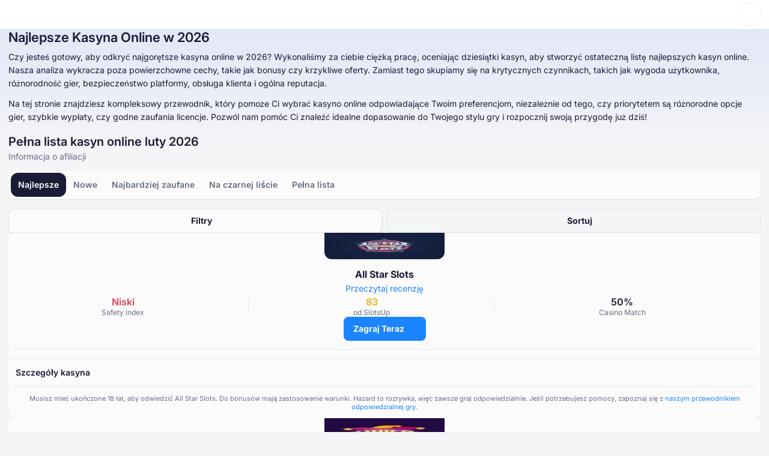

--- FILE ---
content_type: text/css
request_url: https://pl-slotsup.com/assets/index-CdknfJUc.css
body_size: 20402
content:
*,:before,:after{--tw-border-spacing-x: 0;--tw-border-spacing-y: 0;--tw-translate-x: 0;--tw-translate-y: 0;--tw-rotate: 0;--tw-skew-x: 0;--tw-skew-y: 0;--tw-scale-x: 1;--tw-scale-y: 1;--tw-pan-x: ;--tw-pan-y: ;--tw-pinch-zoom: ;--tw-scroll-snap-strictness: proximity;--tw-gradient-from-position: ;--tw-gradient-via-position: ;--tw-gradient-to-position: ;--tw-ordinal: ;--tw-slashed-zero: ;--tw-numeric-figure: ;--tw-numeric-spacing: ;--tw-numeric-fraction: ;--tw-ring-inset: ;--tw-ring-offset-width: 0px;--tw-ring-offset-color: #fff;--tw-ring-color: rgb(59 130 246 / .5);--tw-ring-offset-shadow: 0 0 #0000;--tw-ring-shadow: 0 0 #0000;--tw-shadow: 0 0 #0000;--tw-shadow-colored: 0 0 #0000;--tw-blur: ;--tw-brightness: ;--tw-contrast: ;--tw-grayscale: ;--tw-hue-rotate: ;--tw-invert: ;--tw-saturate: ;--tw-sepia: ;--tw-drop-shadow: ;--tw-backdrop-blur: ;--tw-backdrop-brightness: ;--tw-backdrop-contrast: ;--tw-backdrop-grayscale: ;--tw-backdrop-hue-rotate: ;--tw-backdrop-invert: ;--tw-backdrop-opacity: ;--tw-backdrop-saturate: ;--tw-backdrop-sepia: ;--tw-contain-size: ;--tw-contain-layout: ;--tw-contain-paint: ;--tw-contain-style: }::backdrop{--tw-border-spacing-x: 0;--tw-border-spacing-y: 0;--tw-translate-x: 0;--tw-translate-y: 0;--tw-rotate: 0;--tw-skew-x: 0;--tw-skew-y: 0;--tw-scale-x: 1;--tw-scale-y: 1;--tw-pan-x: ;--tw-pan-y: ;--tw-pinch-zoom: ;--tw-scroll-snap-strictness: proximity;--tw-gradient-from-position: ;--tw-gradient-via-position: ;--tw-gradient-to-position: ;--tw-ordinal: ;--tw-slashed-zero: ;--tw-numeric-figure: ;--tw-numeric-spacing: ;--tw-numeric-fraction: ;--tw-ring-inset: ;--tw-ring-offset-width: 0px;--tw-ring-offset-color: #fff;--tw-ring-color: rgb(59 130 246 / .5);--tw-ring-offset-shadow: 0 0 #0000;--tw-ring-shadow: 0 0 #0000;--tw-shadow: 0 0 #0000;--tw-shadow-colored: 0 0 #0000;--tw-blur: ;--tw-brightness: ;--tw-contrast: ;--tw-grayscale: ;--tw-hue-rotate: ;--tw-invert: ;--tw-saturate: ;--tw-sepia: ;--tw-drop-shadow: ;--tw-backdrop-blur: ;--tw-backdrop-brightness: ;--tw-backdrop-contrast: ;--tw-backdrop-grayscale: ;--tw-backdrop-hue-rotate: ;--tw-backdrop-invert: ;--tw-backdrop-opacity: ;--tw-backdrop-saturate: ;--tw-backdrop-sepia: ;--tw-contain-size: ;--tw-contain-layout: ;--tw-contain-paint: ;--tw-contain-style: }*,:before,:after{box-sizing:border-box;border-width:0;border-style:solid;border-color:#e5e7eb}:before,:after{--tw-content: ""}html,:host{line-height:1.5;-webkit-text-size-adjust:100%;-moz-tab-size:4;-o-tab-size:4;tab-size:4;font-family:ui-sans-serif,system-ui,sans-serif,"Apple Color Emoji","Segoe UI Emoji",Segoe UI Symbol,"Noto Color Emoji";font-feature-settings:normal;font-variation-settings:normal;-webkit-tap-highlight-color:transparent}body{margin:0;line-height:inherit}hr{height:0;color:inherit;border-top-width:1px}abbr:where([title]){-webkit-text-decoration:underline dotted;text-decoration:underline dotted}h1,h2,h3,h4,h5,h6{font-size:inherit;font-weight:inherit}a{color:inherit;text-decoration:inherit}b,strong{font-weight:bolder}code,kbd,samp,pre{font-family:ui-monospace,SFMono-Regular,Menlo,Monaco,Consolas,Liberation Mono,Courier New,monospace;font-feature-settings:normal;font-variation-settings:normal;font-size:1em}small{font-size:80%}sub,sup{font-size:75%;line-height:0;position:relative;vertical-align:baseline}sub{bottom:-.25em}sup{top:-.5em}table{text-indent:0;border-color:inherit;border-collapse:collapse}button,input,optgroup,select,textarea{font-family:inherit;font-feature-settings:inherit;font-variation-settings:inherit;font-size:100%;font-weight:inherit;line-height:inherit;letter-spacing:inherit;color:inherit;margin:0;padding:0}button,select{text-transform:none}button,input:where([type=button]),input:where([type=reset]),input:where([type=submit]){-webkit-appearance:button;background-color:transparent;background-image:none}:-moz-focusring{outline:auto}:-moz-ui-invalid{box-shadow:none}progress{vertical-align:baseline}::-webkit-inner-spin-button,::-webkit-outer-spin-button{height:auto}[type=search]{-webkit-appearance:textfield;outline-offset:-2px}::-webkit-search-decoration{-webkit-appearance:none}::-webkit-file-upload-button{-webkit-appearance:button;font:inherit}summary{display:list-item}blockquote,dl,dd,h1,h2,h3,h4,h5,h6,hr,figure,p,pre{margin:0}fieldset{margin:0;padding:0}legend{padding:0}ol,ul,menu{list-style:none;margin:0;padding:0}dialog{padding:0}textarea{resize:vertical}input::-moz-placeholder,textarea::-moz-placeholder{opacity:1;color:#9ca3af}input::placeholder,textarea::placeholder{opacity:1;color:#9ca3af}button,[role=button]{cursor:pointer}:disabled{cursor:default}img,svg,video,canvas,audio,iframe,embed,object{display:block;vertical-align:middle}img,video{max-width:100%;height:auto}[hidden]:where(:not([hidden=until-found])){display:none}:root{--color-white-00: #FFFFFF;--color-black-00: #0F121D;--color-ghost: #FFFFFF00;--color-brand-light-50: #1A85FF;--color-brand-light-60: #006BE6;--color-brand-light-70: #0053B4;--color-brand-light-alpha-10: #1A85FF1A;--color-brand-dark-50: #1A85FF;--color-brand-dark-60: #7fabda;--color-brand-dark-70: #7DBBFF;--color-brand-dark-alpha-10: #5B8DFF1A;--color-grey-light-50: #1A1B34;--color-grey-light-60: #3F3F50;--color-grey-light-70: #666D85;--color-grey-light-80: #7D849B;--color-grey-light-alpha-2: #1A1B3405;--color-grey-light-alpha-5: #1A1B340D;--color-grey-light-alpha-10: #1A1B3414;--color-grey-light-alpha-15: #1A1B3426;--color-grey-dark-50: #FFFFFF;--color-grey-dark-60: #BBBDC7;--color-grey-dark-70: #9A9FB1;--color-grey-dark-80: #7E849A;--color-grey-dark-alpha-2: #FFFFFF05;--color-grey-dark-alpha-5: #FFFFFF0D;--color-grey-dark-alpha-10: #FFFFFF14;--color-grey-dark-alpha-15: #FFFFFF26;--color-green-5: #EAFFF4;--color-green-10: #CDFEE3;--color-green-20: #A0FACE;--color-green-40: #25E296;--color-green-50: #00CA80;--color-green-60: #00AA6C;--color-green-80: #006746;--color-green-alpha-10: #00CA801A;--color-green-alpha-40: #00CA8066;--color-yellow-5: #FFFAEB;--color-yellow-10: #FFF1C6;--color-yellow-20: #FFE088;--color-yellow-40: #FFB625;--color-yellow-50: #F2AD25;--color-yellow-60: #CC921E;--color-yellow-80: #996D16;--color-yellow-alpha-10: #FFB6251A;--color-yellow-alpha-40: #FFB62566;--color-orange-5: #FFF7ED;--color-orange-10: #FEECD6;--color-orange-20: #FCD5AC;--color-orange-40: #F78D40;--color-orange-50: #F46E1B;--color-orange-60: #DC6318;--color-orange-80: #AB4D13;--color-orange-alpha-10: #F46E1B1A;--color-orange-alpha-40: #F46E1B66;--color-red-5: #FEF2F2;--color-red-10: #FEE5E5;--color-red-20: #FCCFD2;--color-red-40: #F57780;--color-red-50: #ED4C5C;--color-red-60: #D54453;--color-red-80: #A63540;--color-red-alpha-10: #ED4C5C1A;--color-red-alpha-40: #ED4C5C66;--color-other-energy-yellow-30: #FDE047;--color-other-energy-yellow-alpha-50: #FDE04780;--color-other-neon-carrot-40: #FB923C;--color-other-strawberry-50: #EC4899;--color-other-electric-violet-70: #8822D0;--color-other-red-orange-50: #FA3E2C;--color-other-emerald-50: #1CC052;--color-other-cyan-50: #06B6D4;--color-other-malibu-40: #48B3E8;--color-other-portage-40: #A0A6EB;--color-other-buttered-rum-70: #9F7200;--color-other-nugget-40: #C59F3D;--color-other-rob-roy-20-alpha-30: #EFCF7D4D;--color-other-rhino: #3D3F66;--color-other-acid-yellow: #E2F302;--color-opacity-white-12: rgba(255, 255, 255, .12);--color-opacity-white-24: rgba(255, 255, 255, .24);--color-opacity-white-44: rgba(255, 255, 255, .44);--color-opacity-white-56: rgba(255, 255, 255, .56);--color-opacity-white-64: rgba(255, 255, 255, .64);--color-opacity-white-88: rgba(255, 255, 255, .88);--color-opacity-black-12: rgba(15, 18, 29, .12);--color-opacity-black-24: rgba(15, 18, 29, .24);--color-opacity-black-44: rgba(15, 18, 29, .44);--color-opacity-black-56: rgba(15, 18, 29, .56);--color-opacity-black-64: rgba(15, 18, 29, .64);--color-opacity-black-88: rgba(15, 18, 29, .88);--color-ui-badge-icon-white: var(--color-white-00);--color-ui-badge-icon-black: var(--color-black-00);--color-ui-badge-label-white: var(--color-white-00);--color-ui-badge-label-black: var(--color-black-00);--color-ui-badge-green-60: var(--color-green-60);--color-ui-badge-green-alpha-10: var(--color-green-alpha-10);--color-ui-badge-yellow-50: var(--color-yellow-50);--color-ui-badge-yellow-alpha-10: var(--color-yellow-alpha-10);--color-ui-badge-orange-60: var(--color-orange-60);--color-ui-badge-orange-alpha-10: var(--color-orange-alpha-10);--color-ui-badge-red-60: var(--color-red-60);--color-ui-badge-red-alpha-10: var(--color-red-alpha-10);--color-ui-badge-electric-violet: var(--color-other-electric-violet-70);--color-ui-badge-energy-yellow: var(--color-other-energy-yellow-30);--color-ui-badge-neon-carrot: var(--color-other-neon-carrot-40);--color-ui-badge-strawberry: var(--color-other-strawberry-50);--color-ui-badge-red-orange: var(--color-other-red-orange-50);--color-ui-badge-emerald: var(--color-other-emerald-50);--color-ui-badge-cyan: var(--color-other-cyan-50);--color-ui-badge-rob-roy-alpha: var(--color-other-rob-roy-20-alpha-30);--color-ui-badge-acid-yellow: var(--color-other-acid-yellow);--color-ui-text-brand: var(--color-brand-light-50);--color-ui-text-brand-hover: var(--color-brand-light-60);--color-ui-icon-brand: var(--color-brand-light-50);--color-ui-icon-brand-hover: var(--color-brand-light-60);--color-ui-button-primary-fill: var(--color-brand-light-50);--color-ui-button-primary-fill-hover: var(--color-brand-light-60);--color-ui-button-secondary-brand-label: var(--color-brand-light-50);--color-ui-fill-brand-50: var(--color-brand-light-50)}[data-theme=light]{--color-bg-lv-0: #EDEFF1;--color-bg-lv-1: #F4F5F7;--color-bg-lv-2: #FBFBFB;--color-bg-lv-3: #FFFFFF;--color-ui-text-primary: var(--color-grey-light-50);--color-ui-text-primary-inverse: var(--color-grey-dark-50);--color-ui-text-secondary: var(--color-grey-light-70);--color-ui-text-tertiary: var(--color-grey-light-60);--color-ui-text-tertiary-green: var(--color-green-60);--color-ui-text-tertiary-yellow: var(--color-yellow-50);--color-ui-text-tertiary-orange: var(--color-orange-60);--color-ui-text-tertiary-red: var(--color-red-60);--color-ui-grey-alpha-15: var(--color-grey-light-alpha-15);--color-ui-icon-primary: var(--color-grey-light-50);--color-ui-icon-primary-hover: var(--color-grey-light-60);--color-ui-icon-secondary: var(--color-grey-light-70);--color-ui-icon-secondary-hover: var(--color-grey-light-50);--color-ui-icon-tertiary-green: var(--color-green-60);--color-ui-icon-tertiary-yellow: var(--color-yellow-50);--color-ui-icon-tertiary-orange: var(--color-orange-60);--color-ui-icon-tertiary-red: var(--color-red-60);--color-ui-button-primary-fill-disabled: var(--color-grey-light-alpha-10);--color-ui-button-primary-label: var(--color-white-00);--color-ui-button-primary-label-disabled: var(--color-grey-light-70);--color-ui-button-secondary-fill: var(--color-ghost);--color-ui-button-secondary-fill-hover: var(--color-grey-light-alpha-5);--color-ui-button-secondary-brand-fill-hover: var(--color-brand-light-alpha-10);--color-ui-button-secondary-label: var(--color-grey-light-50);--color-ui-button-secondary-label-disabled: var(--color-grey-light-70);--color-ui-button-secondary-number: var(--color-grey-light-alpha-5);--color-ui-button-secondary-number-hover: var(--color-grey-light-alpha-10);--color-ui-button-tertiary-fill: var(--color-bg-lv-3);--color-ui-button-tertiary-fill-hover: var(--color-bg-lv-2);--color-ui-button-tertiary-fill-disabled: var(--color-grey-light-alpha-10);--color-ui-button-alpha-fill: var(--color-opacity-white-56);--color-ui-button-alpha-fill-hover: var(--color-opacity-white-88);--color-ui-fill-logo: var(--color-black-00);--color-ui-fill-grey-50: var(--color-grey-light-50);--color-ui-fill-grey-50-inverse: var(--color-grey-dark-50);--color-ui-fill-grey-60: var(--color-grey-light-60);--color-ui-fill-grey-70: var(--color-grey-light-70);--color-ui-fill-grey-80: var(--color-grey-light-80);--color-ui-fill-brand-alpha-10: var(--color-brand-light-alpha-10);--color-ui-fill-grey-alpha-2: var(--color-grey-light-alpha-2);--color-ui-fill-grey-alpha-5: var(--color-grey-light-alpha-5);--color-ui-fill-grey-alpha-10: var(--color-grey-light-alpha-10);--color-ui-fill-grey-alpha-15: var(--color-grey-light-alpha-15);--color-ui-fill-grey-alpha-15-inverse: var(--color-grey-dark-alpha-5);--color-ui-fill-green-5: var(--color-green-5);--color-ui-fill-yellow-5: var(--color-yellow-5);--color-ui-fill-orange-5: var(--color-orange-5);--color-ui-fill-red-5: var(--color-red-5);--color-ui-stroke-neutral: #EDEDEF;--color-ui-stroke-grey-alpha-2: var(--color-grey-light-alpha-2);--color-ui-stroke-grey-alpha-5: var(--color-grey-light-alpha-5);--color-ui-stroke-grey-alpha-10: var(--color-grey-light-alpha-10);--color-ui-stroke-grey-alpha-15: var(--color-grey-light-alpha-15);--color-ui-badge-award: var(--color-other-buttered-rum-70);--color-ui-overlay-black-alpha-overlay: var(--color-opacity-black-44);--color-ui-overlay-black-solid: var(--color-black-00)}[data-theme=dark]{--color-bg-lv-0: #090B13;--color-bg-lv-1: #131625;--color-bg-lv-2: #1B1E30;--color-bg-lv-3: #22273C;--color-ui-text-primary: var(--color-grey-dark-50);--color-ui-text-primary-inverse: var(--color-grey-light-50);--color-ui-text-secondary: var(--color-grey-dark-70);--color-ui-text-tertiary: var(--color-grey-dark-60);--color-ui-text-tertiary-green: var(--color-green-60);--color-ui-text-tertiary-yellow: var(--color-yellow-50);--color-ui-text-tertiary-orange: var(--color-orange-60);--color-ui-text-tertiary-red: var(--color-red-60);--color-ui-grey-alpha-15: var(--color-grey-dark-alpha-15);--color-ui-icon-primary: var(--color-grey-dark-50);--color-ui-icon-primary-hover: var(--color-grey-dark-60);--color-ui-icon-secondary: var(--color-grey-dark-70);--color-ui-icon-secondary-hover: var(--color-grey-dark-50);--color-ui-icon-tertiary-green: var(--color-green-60);--color-ui-icon-tertiary-yellow: var(--color-yellow-50);--color-ui-icon-tertiary-orange: var(--color-orange-60);--color-ui-icon-tertiary-red: var(--color-red-60);--color-ui-button-primary-fill-disabled: var(--color-grey-dark-alpha-10);--color-ui-button-primary-label: var(--color-white-00);--color-ui-button-primary-label-disabled: var(--color-grey-dark-70);--color-ui-button-secondary-fill: var(--color-ghost);--color-ui-button-secondary-fill-hover: var(--color-grey-dark-alpha-5);--color-ui-button-secondary-brand-fill-hover: var(--color-grey-dark-alpha-10);--color-ui-button-secondary-label: var(--color-grey-dark-50);--color-ui-button-secondary-label-disabled: var(--color-grey-dark-70);--color-ui-button-secondary-number: var(--color-grey-dark-alpha-5);--color-ui-button-secondary-number-hover: var(--color-grey-dark-alpha-10);--color-ui-button-tertiary-fill: var(--color-bg-lv-3);--color-ui-button-tertiary-fill-hover: var(--color-bg-lv-2);--color-ui-button-tertiary-fill-disabled: var(--color-grey-dark-alpha-10);--color-ui-button-alpha-fill: var(--color-opacity-white-12);--color-ui-button-alpha-fill-hover: var(--color-opacity-white-24);--color-ui-fill-logo: var(--color-white-00);--color-ui-fill-grey-50: var(--color-grey-dark-50);--color-ui-fill-grey-50-inverse: var(--color-grey-light-50);--color-ui-fill-grey-60: var(--color-grey-dark-60);--color-ui-fill-grey-70: var(--color-grey-dark-70);--color-ui-fill-grey-80: var(--color-grey-dark-80);--color-ui-fill-brand-alpha-10: var(--color-brand-dark-alpha-10);--color-ui-fill-grey-alpha-2: var(--color-grey-dark-alpha-2);--color-ui-fill-grey-alpha-5: var(--color-grey-dark-alpha-5);--color-ui-fill-grey-alpha-10: var(--color-grey-dark-alpha-10);--color-ui-fill-grey-alpha-15: var(--color-grey-dark-alpha-15);--color-ui-fill-grey-alpha-15-inverse: var(--color-grey-light-alpha-5);--color-ui-fill-green-5: var(--color-green-5);--color-ui-fill-yellow-5: var(--color-yellow-5);--color-ui-fill-orange-5: var(--color-orange-5);--color-ui-fill-red-5: var(--color-red-5);--color-ui-stroke-neutral: #131625;--color-ui-stroke-grey-alpha-2: var(--color-grey-dark-alpha-2);--color-ui-stroke-grey-alpha-5: var(--color-grey-dark-alpha-5);--color-ui-stroke-grey-alpha-10: var(--color-grey-dark-alpha-10);--color-ui-stroke-grey-alpha-15: var(--color-grey-dark-alpha-15);--color-ui-badge-award: var(--color-other-nugget-40);--color-ui-overlay-black-alpha-overlay: var(--color-opacity-black-88);--color-ui-overlay-black-solid: var(--color-black-00)}[data-theme=light]{--shadow-xs: 0 1px 2px #090B130D;--shadow-sm: 0 1px 3px #090B131A;--shadow-md: 0 4px 6px #090B131A;--shadow-lg: 0 12px 16px #090B1314;--shadow-xl: 0 20px 24px #090B1314;--shadow-2xl: 0 24px 48px #090B132E;--shadow-3xl: 0 32px 64px #090B1324}[data-theme=dark]{--shadow-xs: 0 1px 2px #090B1373;--shadow-sm: 0 1px 3px #090B1380;--shadow-md: 0 4px 6px #090B1380;--shadow-lg: 0 12px 16px #090B137A;--shadow-xl: 0 20px 24px #090B137A;--shadow-2xl: 0 24px 48px #090B1394;--shadow-3xl: 0 32px 64px #090B138A}picture,video,canvas,svg{display:block;max-width:100%}:root{--width-content: 1276px}html{scroll-padding-top:68px}@media ((min-width: 992px)){html{scroll-padding-top:112px}}@keyframes animation-fade-in{0%{opacity:0}to{opacity:1}}body{font-family:Inter,Arial,sans-serif;background-color:var(--color-bg-lv-1)}body.modal-overlayed{overflow:hidden!important;overscroll-behavior:contain}a{color:var(--color-ui-text-brand)}a:hover{color:var(--color-ui-text-brand-hover)}strong{font-weight:600}.react-responsive-modal-root{position:fixed;z-index:1000;inset:0}.react-responsive-modal-overlay{position:fixed;z-index:-1;inset:0;background:#00000080}.react-responsive-modal-container{overflow-x:hidden;overflow-y:auto;height:100%;text-align:center;outline:0}.react-responsive-modal-containerCenter:after{display:inline-block;width:0;height:100%;content:"";vertical-align:middle}.react-responsive-modal-modal{position:relative;display:inline-block;overflow-y:auto;max-width:800px;margin:1.2rem;padding:1.2rem;text-align:left;vertical-align:middle;background:#fff;box-shadow:0 12px 15px #00000040}.react-responsive-modal-closeButton{position:absolute;top:14px;right:14px;display:flex;padding:0;cursor:pointer;border:none;background-color:transparent}.react-responsive-modal-overlay,.react-responsive-modal-container,.react-responsive-modal-modal{animation-fill-mode:forwards!important}@keyframes react-responsive-modal-overlay-in{0%{opacity:0}to{opacity:1}}@keyframes react-responsive-modal-overlay-out{0%{opacity:1}to{opacity:0}}@keyframes react-responsive-modal-modal-in{0%{transform:scale(.96);opacity:0}to{transform:scale(1);opacity:1}}@keyframes react-responsive-modal-modal-out{0%{transform:scale(1);opacity:1}to{transform:scale(.96);opacity:0}}.c-btn{font-size:14px;font-weight:700;line-height:22px;display:flex;align-items:center;flex-wrap:nowrap;justify-content:center;min-width:-moz-fit-content;min-width:fit-content;height:-moz-fit-content;height:fit-content;max-height:40px;padding:9px 16px;text-align:center;border-radius:8px;-moz-column-gap:8px;column-gap:8px}.c-btn:active{transform:translateY(1px)}.c-btn:disabled{cursor:not-allowed;transform:none}.c-btn--link:hover{color:var(--color-ui-text-primary)}.c-btn--outline{color:var(--color-ui-button-secondary-label);border:1px solid var(--color-ui-stroke-grey-alpha-10);background-color:var(--color-ui-button-secondary-fill)}.c-btn--outline:hover{background-color:var(--color-ui-button-secondary-fill-hover)}.c-btn--outline:disabled{color:var(--color-ui-button-secondary-label-disabled)}.c-btn--dashed{color:var(--color-ui-button-secondary-label);border:1px dashed var(--color-ui-stroke-grey-alpha-10);background-color:var(--color-ui-button-secondary-fill)}.c-btn--dashed:hover{background-color:var(--color-ui-button-secondary-fill-hover)}.c-btn--dashed:disabled{color:var(--color-ui-button-secondary-label-disabled)}.c-btn--brand{color:var(--color-ui-button-primary-label);background-color:var(--color-ui-button-primary-fill)}.c-btn--brand:hover{color:var(--color-ui-button-primary-label);background-color:var(--color-ui-button-primary-fill-hover)}.c-btn--brand:disabled{color:var(--color-ui-button-primary-label-disabled);background-color:var(--color-ui-button-primary-fill-disabled)}.c-btn--brand-light{color:var(--color-ui-button-secondary-brand-label);background-color:var(--color-ui-button-secondary-fill);-moz-column-gap:6px;column-gap:6px}.c-btn--brand-light:hover,.c-btn--brand-light:hover .c-inline-counter{background-color:var(--color-ui-button-secondary-brand-fill-hover)}.c-btn--brand-light .c-inline-counter{color:var(--color-ui-button-secondary-brand-label);background-color:var(--color-brand-light-alpha-10)}.c-btn--brand-light:disabled{color:var(--color-ui-button-secondary-label-disabled);background-color:var(--color-ui-button-secondary-fill)}.c-btn--brand-light:disabled .c-inline-counter{color:var(--color-ui-button-secondary-label-disabled);background-color:var(--color-ui-button-secondary-number)}.c-btn--destructive{color:var(--color-ui-button-primary-label);background-color:var(--color-red-60)}.c-btn--destructive:hover{color:var(--color-ui-button-primary-label);background-color:var(--color-red-80)}.c-btn--destructive:disabled{color:var(--color-ui-button-primary-label-disabled);background-color:var(--color-ui-button-primary-fill-disabled)}.c-btn--translucent:disabled{color:var(--color-ui-icon-secondary);background-color:var(--color-ui-button-primary-fill-disabled)}.c-btn--white{color:var(--color-grey-light-50);background-color:var(--color-white-00)}.c-btn--white:hover{color:var(--color-grey-light-50);background-color:var(--color-opacity-white-88)}.c-btn--white:disabled{opacity:.6}.c-btn--compact{padding:4px 12px}.c-btn--feedback{flex:1;width:100%;max-width:170px;padding:8px;border:1px solid var(--color-ui-stroke-grey-alpha-10);-moz-column-gap:6px;column-gap:6px}.c-btn--feedback-fit{flex:1;max-width:unset;padding:8px 26px}.c-btn--outline-white{color:var(--color-white-00);border:1px solid var(--color-opacity-white-12);background-color:transparent}.c-btn--outline-white:hover{color:var(--color-white-00);background-color:var(--color-ui-button-secondary-fill-hover)}.c-btn--outline-white:disabled{opacity:.5}.c-btn--unstyled{font-weight:400;padding:0}.c-btn:has(.c-inline-counter){-moz-column-gap:8px;column-gap:8px}@media ((min-width: 480px)){.c-btn--feedback-fit{flex:0;width:-moz-fit-content;width:fit-content}}.c-dropdown{position:relative}.c-dropdown__trigger{display:flex;align-items:center;width:100%;padding:8px 12px;transition:outline-color .15s ease;text-align:left;border:1px solid var(--color-ui-stroke-grey-alpha-10);border-radius:8px;outline:2px solid transparent;background-color:var(--color-bg-lv-3);-moz-column-gap:8px;column-gap:8px}.c-dropdown__trigger:focus-visible{outline-color:var(--color-brand-light-50)}.c-dropdown:not(.c-dropdown--opened) .c-dropdown__trigger:hover{background-color:var(--color-ui-fill-grey-alpha-5)}.c-dropdown__dropdown{position:absolute;z-index:2;top:100%;overflow-y:auto;width:100%;max-height:400px;margin-top:4px;padding:8px;border-radius:8px;background-color:var(--color-bg-lv-3);box-shadow:var(--shadow-xl)}.c-dropdown--opened .c-dropdown__trigger{outline-color:var(--color-brand-light-50)}.c-dropdown__caret-wrapper{width:20px;min-width:20px;height:20px;min-height:20px;place-content:center;place-items:center;margin-inline-start:auto}.c-dropdown__caret{transition:transform .2s ease}.c-dropdown__caret-wrapper{width:20px;height:20px;place-content:center;place-items:center;margin-inline-start:auto}.c-checkbox{display:flex;align-items:center;cursor:pointer;-webkit-user-select:none;-moz-user-select:none;user-select:none;-moz-column-gap:8px;column-gap:8px}.c-checkbox__label{font-size:14px;color:var(--color-ui-text-primary)}.c-checkbox__input{cursor:pointer;color:#fff;border-radius:6px;-webkit-appearance:none;-moz-appearance:none;appearance:none}.c-checkbox__input:before{display:flex;align-items:center;justify-content:center;width:20px;height:20px;content:"";border:1px solid var(--color-ui-stroke-grey-alpha-15);border-radius:6px;background-color:var(--color-bg-lv-3)}.c-checkbox__input:hover:before{border-color:var(--color-ui-fill-brand-50)}.c-checkbox__input:checked:before{font-size:16px;border-color:var(--color-ui-fill-brand-50);background-color:var(--color-ui-fill-brand-50);background-image:url("data:image/svg+xml,%3csvg%20width='24'%20height='24'%20viewBox='0%200%2024%2024'%20fill='none'%20xmlns='http://www.w3.org/2000/svg'%3e%3cpath%20d='M19.3334%206.5L9.25008%2016.5833L4.66675%2012'%20stroke='white'%20stroke-width='2'%20stroke-linecap='round'%20stroke-linejoin='round'/%3e%3c/svg%3e");background-repeat:no-repeat;background-position:center;background-size:16px}.c-card{padding:12px;border-radius:10px;background-color:var(--color-bg-lv-2);box-shadow:var(--shadow-sm)}.c-card .c-card{background-color:var(--color-bg-lv-3)}.c-card--shadow-none{box-shadow:none}.c-card__title{display:flex;align-items:center;margin-bottom:10px!important;-moz-column-gap:8px;column-gap:8px}.c-card__title-img{margin-inline-end:4px}.c-card__title-img img{max-width:58px;max-height:36px;border-radius:6px}.c-card__title-text{font-size:16px;font-weight:600;line-height:22px}.c-cards-panel{border-radius:10px;box-shadow:var(--shadow-sm)}.c-cards-panel .c-card+.c-card{padding-top:0}.c-cards-panel .c-card{border-radius:0;box-shadow:none}.c-cards-panel .c-card:first-child{border-top-left-radius:10px;border-top-right-radius:10px}.c-cards-panel .c-card:last-child{border-bottom-right-radius:10px;border-bottom-left-radius:10px}.c-list__title{font-size:14px;line-height:22px;margin-bottom:8px;color:var(--color-ui-text-secondary)}.c-list__default li:before{display:inline-block;width:5px;height:5px;content:"";border-radius:100px;background-color:var(--color-ui-text-brand);margin-inline:8px 14px;margin-block:0 2px}.c-list__default li+li{margin-top:6px}.c-list__links--wide{display:flex;flex-direction:column;row-gap:8px}.c-list__links--wide li{width:-moz-fit-content;width:fit-content}.c-list__links--wide li:hover:before{background-color:var(--color-ui-text-brand-hover)}.c-list__links--wide li:hover a,.c-list__links--wide li:hover button{color:var(--color-ui-text-brand-hover)}.c-list__links--wide li:before{display:inline-block;width:6px;height:6px;content:"";border-radius:100px;background-color:var(--color-ui-text-brand);margin-inline:5px 11px;margin-block:0 2px}.c-list__links--wide li a,.c-list__links--wide li button,.c-list__links{color:var(--color-ui-text-brand)}.c-list__links-inline{display:inline;color:var(--color-ui-text-brand)}.c-list__links-inline:hover{color:var(--color-ui-text-brand-hover)}.c-list__links li{width:-moz-fit-content;width:fit-content}.c-list__links li:hover:before{background-color:var(--color-ui-text-brand-hover)}.c-list__links li:hover a,.c-list__links li:hover button{color:var(--color-ui-text-brand-hover)}.c-list__links li:before{display:inline-block;width:5px;height:5px;content:"";border-radius:100px;background-color:var(--color-ui-text-brand);margin-inline:2px 8px;margin-block:0 2px}.c-list__links a{color:var(--color-ui-text-brand);margin-inline-start:-6px;-webkit-margin-start:0}.c-list__plus li,.c-list__minus li{position:relative;display:flex;margin-bottom:8px!important;-moz-column-gap:8px;column-gap:8px}.c-list__plus li:before,.c-list__minus li:before{font-size:20px;font-weight:600;line-height:24px;display:inline-block;min-width:16px;height:-moz-fit-content;height:fit-content;content:"+";text-align:center}.c-list__plus li:last-of-type,.c-list__minus li:last-of-type{margin:0!important}.c-list__plus li:before{content:"+";color:var(--color-ui-icon-tertiary-green)}.c-list__minus li:before{content:"-";color:var(--color-ui-icon-tertiary-red)}.c-list__requirements li:before{background-color:var(--color-ui-icon-brand)!important;margin-inline-start:0}@media ((min-width: 992px)){.c-list__title{font-size:16px;line-height:26px}}.c-title{font-weight:600;color:var(--color-ui-text-primary)}h1.c-title{font-size:22px;line-height:28px}@media ((min-width: 768px)){h1.c-title{font-size:28px;line-height:34px}}h2.c-title{font-size:20px;line-height:28px}h3.c-title{font-size:18px;line-height:26px}h4.c-title{font-size:16px;line-height:26px}h5.c-title{font-size:14px;line-height:18px}.c-text-input{position:relative}.c-text-input__left-section{position:absolute;display:flex;align-items:center;justify-content:center;height:100%;inset-block-start:0;inset-inline-start:0}.c-text-input__label{font-size:12px;line-height:14px;display:flex;align-items:center;justify-content:space-between;margin-bottom:4px}.c-text-input__wrapper{color:var(--color-ui-text-primary)}.c-text-input__input{width:100%;padding:8px 12px;border:1px solid var(--color-ui-stroke-grey-alpha-10);border-radius:8px;outline:2px solid transparent;background-color:var(--color-bg-lv-3)}.c-text-input__input:focus-visible{outline-color:var(--color-brand-light-50)}.c-text-input__input::-moz-placeholder{color:var(--color-ui-text-secondary)}.c-text-input__input::placeholder{color:var(--color-ui-text-secondary)}.c-text-input__input--eye{padding-right:40px}.c-text-input [disabled]{cursor:not-allowed;opacity:.7}.c-text-input__custom-placeholder{font-size:14px;font-weight:400;line-height:22px;position:absolute;display:flex;align-items:center;width:100%;height:100%;color:var(--color-ui-text-secondary);margin-inline-start:12px;-moz-column-gap:8px;column-gap:8px}.c-text-input__xmark{position:absolute;top:10px;right:12px;color:var(--color-ui-icon-secondary)}.c-text-input__eye{position:absolute;top:50%;right:0;padding:12px;transform:translateY(-50%)}.c-text-input__eye:active{transform:translateY(-48%)}.c-text-input--delete-btn .c-text-input__input{padding-inline-end:40px!important}@media (max-width: 992px){@supports (-webkit-overflow-scrolling: touch){.c-text-input,.c-text-input__left-section{max-height:40px}.c-text-input__input{font-size:16px!important;line-height:24px!important;width:114.285714286%;min-height:45.71428572px!important;max-height:45.71428572px!important;margin-right:-14.2857143%;padding-top:9.142857144px!important;padding-bottom:9.142857144px!important;transform:scale(.875);border-width:1.142857143px!important;border-radius:9.142857144px!important;outline-width:2.285714286px!important;padding-inline-start:13.714285716px!important;padding-inline-end:13.714285716px!important;margin-block:-.4%!important;margin-inline-start:-7%}}}.c-collapse summary::-webkit-details-marker{display:none}.c-collapse__trigger{display:flex;align-items:center;list-style-type:none;cursor:pointer;-webkit-user-select:none;-moz-user-select:none;user-select:none;-moz-column-gap:6px;column-gap:6px}.c-collapse__trigger:hover{color:var(--color-ui-icon-brand)}.c-collapse__trigger-icon-1{display:flex;align-items:center;justify-content:center;width:24px;min-width:24px;height:24px;border:1px solid var(--color-ui-stroke-grey-alpha-10);border-radius:6px}.c-collapse__trigger-icon-2,.c-collapse__trigger-icon-3{display:flex;align-items:center;justify-content:center;width:16px;min-width:16px;height:16px;border-radius:4px}.c-collapse__trigger-icon-3 svg{min-width:12px}.c-collapse__trigger-icon-4{display:flex;align-items:center;justify-content:center;width:20px;min-width:20px;height:20px;border-radius:6px}.c-collapse__trigger-icon-4 svg{min-width:12px}.c-collapse__trigger-icon-5{display:flex;align-items:center;justify-content:center;width:20px;min-width:20px;height:20px;border-radius:4px}.c-collapse__trigger-icon-5 svg{min-width:12px}.c-collapse__trigger-icon-6{display:flex;align-items:center;justify-content:center;width:20px;min-width:20px;height:20px;border-radius:6px}.c-collapse__trigger-icon-6 svg{min-width:12px}.c-collapse__trigger-icon-7{display:flex;align-items:center;align-self:center!important;justify-content:center;width:16px;min-width:16px;height:16px;border-radius:4px}.c-collapse__trigger-icon-7 svg{min-width:12px}.c-collapse__icon{min-width:20px;margin-inline-start:auto}.c-collapse__content{margin-top:12px;display:none}.c-collapse .icon--opened{display:none}.c-collapse--opened>.c-collapse__content{display:block}.c-collapse--opened>.c-collapse__trigger .icon--opened{display:block}.c-collapse--opened>.c-collapse__trigger .icon--closed{display:none}@media ((min-width: 992px)){.c-collapse__trigger:has(.c-collapse__trigger-icon-7):hover{color:var(--color-ui-icon-brand)}.c-collapse__trigger:has(.c-collapse__trigger-icon-7):hover svg{color:var(--color-ui-icon-brand)}}.c-page-footer{width:100%;margin:48px 0 0;color:var(--color-ui-text-secondary);background-color:var(--color-bg-lv-0)}.c-page-footer__header{padding:12px 0;border-bottom:1px solid var(--color-ui-stroke-grey-alpha-10)}.c-page-footer__header-content{display:flex;align-items:center;justify-content:space-between;max-width:var(--width-content);min-height:40px;margin:auto;padding:0 12px}.c-page-footer__links{font-size:14px;line-height:22px}.c-page-footer__links-wrapper{display:none}.c-page-footer__links-title{font-weight:600;margin-bottom:16px;color:var(--color-ui-text-primary)}.c-page-footer__links-list{display:flex;flex-direction:column;row-gap:8px}.c-page-footer__links-section{display:flex;flex-direction:column;justify-content:space-between;padding:24px 0;gap:12px}.c-page-footer__content{max-width:var(--width-content);margin:auto;padding:0 12px}.c-page-footer a:not(.u-color-link){color:var(--color-ui-text-secondary)}.c-page-footer a:not(.u-color-link):hover{color:var(--color-ui-text-primary)}.c-page-footer__logo{max-width:104px;max-height:26px;color:var(--color-ui-fill-logo)}.c-page-footer__links-wrapper{font-size:14px;display:flex;flex-direction:column;row-gap:8px}.c-page-footer__links-trigger{padding:0 12px;border-radius:8px;background-color:var(--color-bg-lv-1)}.c-page-footer__links-trigger .c-collapse__trigger{align-items:center;padding:10px 0}.c-page-footer__links-trigger .c-collapse__trigger a{color:var(--color-ui-text-primary)}.c-page-footer__links-trigger .c-collapse__content{margin:0}.c-page-footer__links-trigger .c-collapse__icon{align-self:center}.c-page-footer__links-item{display:block;min-height:40px;place-content:center}.c-page-footer__socials{display:flex;align-items:center;flex-direction:row;justify-content:space-between}.c-page-footer__socials-title{font-size:14px;font-weight:600;line-height:22px;color:var(--color-ui-text-primary)}.c-page-footer__socials-list{display:flex;align-items:center;-moz-column-gap:8px;column-gap:8px}.c-page-footer__socials-item{display:block;min-width:40px;padding:9px;border:1px solid var(--color-ui-stroke-grey-alpha-10);border-radius:8px;filter:brightness(0) saturate(100%) invert(9%) sepia(8%) saturate(5164%) hue-rotate(201deg) brightness(93%) contrast(93%)}[data-theme=dark] .c-page-footer__socials-item{filter:brightness(0) saturate(100%) invert(100%) sepia(91%) saturate(35%) hue-rotate(322deg) brightness(110%) contrast(99%)}.c-page-footer__socials-item:hover{background-color:var(--color-ui-button-secondary-fill-hover)}.c-page-footer__info{font-size:12px;line-height:18px;display:flex;flex-direction:column;padding:16px 0;border-top:1px solid var(--color-ui-stroke-grey-alpha-10);row-gap:16px}.c-page-footer__contact a{color:var(--color-ui-text-brand)!important}.c-page-footer__contact a:hover{color:var(--color-ui-text-brand-hover)!important}.c-page-footer__brand-logos{display:flex;align-items:center;flex-wrap:wrap;justify-content:space-between;row-gap:16px}.c-page-footer__brand-logo{width:-moz-fit-content;width:fit-content;max-width:107px;max-height:32px;text-align:center;filter:brightness(0) saturate(100%) invert(9%) sepia(8%) saturate(5164%) hue-rotate(201deg) brightness(93%) contrast(93%)}[data-theme=dark] .c-page-footer__brand-logo{filter:brightness(0) saturate(100%) invert(100%) sepia(91%) saturate(35%) hue-rotate(322deg) brightness(110%) contrast(99%)}.c-page-footer__ratings{display:flex;align-items:center;flex-direction:row;flex-wrap:wrap;-moz-column-gap:12px;column-gap:12px;row-gap:8px}.c-page-footer__ratings-wrapper{display:flex;align-items:center;flex-wrap:wrap;justify-content:space-between;row-gap:16px}.c-page-footer__rating{font-size:14px;font-weight:400;line-height:22px;display:flex;align-items:center;padding:4px 8px;border:1px solid var(--color-ui-stroke-grey-alpha-10);border-radius:8px;-moz-column-gap:8px;column-gap:8px}.c-page-footer__text-bold{font-size:14px;font-weight:600;line-height:22px;color:var(--color-ui-text-primary)}.c-page-footer__lang-selector .c-dropdown__trigger{font-size:14px;font-weight:700;line-height:22px;min-height:40px;padding:7px 12px;color:var(--color-ui-text-primary);border-radius:8px;background-color:transparent;-moz-column-gap:8px;column-gap:8px}.c-page-footer__lang-selector .c-dropdown__trigger:hover{background-color:var(--color-ui-fill-grey-alpha-5)}.c-page-footer__lang-selector-dropdown{overflow-y:auto;max-height:186px}.c-page-footer__lang-item{font-size:14px;line-height:18px;display:block;padding:8px;color:var(--color-ui-text-primary);border-radius:6px}.c-page-footer__lang-item:hover{background-color:var(--color-ui-fill-grey-alpha-5)}@media ((min-width: 768px)){.c-page-footer__header{padding:16px 0}.c-page-footer__header-content,.c-page-footer__content{padding:0 20px}.c-page-footer__links-trigger{min-width:254px;padding:0;background-color:transparent}.c-page-footer__links-trigger:first-child{min-height:174px}.c-page-footer__links-trigger .c-collapse__trigger{pointer-events:none}.c-page-footer__links-trigger .c-collapse__trigger a{pointer-events:all}.c-page-footer__links-trigger .c-collapse__icon{display:none}.c-page-footer__links-trigger .c-collapse__trigger{height:-moz-fit-content;height:fit-content;padding:0}.c-page-footer__links-trigger .c-collapse__content{display:block}.c-page-footer__links-trigger .c-collapse__content>ul{display:flex;flex-direction:column;margin-top:16px;gap:8px}.c-page-footer__links-item{min-height:-moz-fit-content;min-height:fit-content}.c-page-footer__links-wrapper{display:grid;width:100%;gap:20px;grid-template-columns:repeat(auto-fit,minmax(254px,1fr))}.c-page-footer__links-section{align-items:flex-start;flex-direction:row;-moz-column-gap:20px;column-gap:20px}.c-page-footer__socials{align-items:flex-start;flex-direction:column;justify-content:center;row-gap:16px}}.c-page-header{position:fixed;z-index:10;top:0;width:100%;color:var(--color-ui-text-primary);background-color:var(--color-bg-lv-3);-moz-column-gap:20px;column-gap:20px}.c-page-header__divider{display:none;width:100%;border-color:var(--color-ui-stroke-grey-alpha-10);background-color:var(--color-bg-lv-3)}.c-page-header__theme-switcher{padding:9px;border-radius:100px}.c-page-header__content-group{font-size:14px;font-weight:600;line-height:22px;display:flex;align-items:center;transition:opacity .3s ease;opacity:1;-moz-column-gap:8px;column-gap:8px}.c-page-header__content-group a,.c-page-header__content-group a:hover{color:var(--color-ui-text-primary)}.c-page-header__burger{margin:-6px;padding:6px}.c-page-header__burger:active{transform:none}.c-page-header__content{display:flex;align-items:center;justify-content:space-between;height:48px;padding:0 12px}.c-page-header__login-btn{font-size:14px;line-height:14px;padding:9px 12px}.c-page-header__avatar{padding:3px}.c-page-header__logo{color:var(--color-ui-fill-logo)}.c-page-header__logo svg{min-width:88px;max-width:88px;min-height:22px;max-height:22px}.c-page-header__logo:hover{color:var(--color-ui-fill-logo)}.c-page-header__preferences-btn{font-size:12px;line-height:14px;align-items:center;padding:7px 8px;margin-inline-start:auto;-moz-column-gap:4px;column-gap:4px}.c-page-header__preferences-btn>*{display:flex;align-items:center;-moz-column-gap:4px;column-gap:4px}.c-page-header__preferences-btn>*:not(:first-child):before{display:block;width:1px;height:10px;content:"";background-color:var(--color-ui-stroke-grey-alpha-15)}.c-page-header__preferences-btn-caret{display:none}.c-page-header__menu{position:absolute;z-index:-1;top:49px;display:flex;overflow-y:auto;flex-direction:column;width:100%;height:calc(100dvh - 48px);padding:16px 12px;transition:opacity .3s ease;opacity:0;background-color:var(--color-bg-lv-3);inset-inline-start:100%;row-gap:12px}.c-page-header__menu hr{border-color:var(--color-ui-stroke-grey-alpha-10)}.c-page-header__menu-item{font-size:14px;font-weight:600;line-height:22px;align-content:center;height:40px;color:var(--color-ui-text-primary)}.c-page-header__menu-item:hover{color:var(--color-ui-text-primary)}.c-page-header__menu:after{display:block;height:1px;margin:auto;content:""}.c-page-header__search,.c-page-header__search-close{display:none}.c-page-header__content-actions{z-index:1;transition:opacity .3s ease;opacity:1}.c-page-header__section{display:flex;align-items:center;justify-content:space-between;height:40px}.c-page-header__section-title{font-size:14px;font-weight:600;line-height:22px;flex-grow:1;cursor:pointer;-webkit-user-select:none;-moz-user-select:none;user-select:none;color:var(--color-ui-text-primary)}.c-page-header__section-title:hover{color:var(--color-ui-text-primary)}.c-page-header__section-content{position:absolute;z-index:-1;top:68px;left:0;width:100%;height:calc(100% - 68px);padding:0 12px 16px;transition:opacity .3s ease;opacity:0;background-color:var(--color-bg-lv-3)}.c-page-header__section-content-header{font-size:14px;font-weight:600;line-height:22px;display:flex;align-items:center;height:40px;margin-bottom:12px;-moz-column-gap:12px;column-gap:12px}.c-page-header__section-content--visible{z-index:1;opacity:1}.c-page-header__links-trigger{font-size:14px;line-height:22px;border-radius:8px}.c-page-header__links-trigger .c-collapse__trigger{align-items:center;padding:9px 0}.c-page-header__links-trigger .c-collapse__trigger a{color:var(--color-ui-text-primary)}.c-page-header__links-trigger .c-collapse__content{margin:0}.c-page-header__links-trigger .c-collapse__content>ul{padding:0 12px 4px}.c-page-header__links-trigger .c-collapse__icon{align-self:center}.c-page-header__links-trigger+.c-page-header__links-trigger{margin-top:8px}.c-page-header__links-item{display:block;min-height:40px;margin-top:8px;place-content:center}.c-page-header__links-item a{display:block;width:100%;min-height:40px;color:var(--color-ui-text-primary);place-content:center}.c-page-header__links-item a:hover{color:var(--color-ui-text-primary)}.c-page-header__posts{display:none}.c-page-header__section+.c-page-header__section{margin-top:8px}.c-page-header__menu-search-input{background-color:var(--color-bg-lv-2)!important}.c-page-header__desktop-buttons{display:none}.c-page-header__logo-content{display:flex;align-items:center;gap:12px}.c-page-header__search-results{display:none}.c-page-header__search-card{border-radius:0 0 16px 16px;background-color:var(--color-bg-lv-3);box-shadow:var(--shadow-lg)}.c-page-header__search-card-content{max-width:1014px;margin:auto;padding:32px 20px}.c-page-header__search-section-title{font-size:12px;font-weight:700;line-height:14px;margin-bottom:12px;text-transform:uppercase}.c-page-header__search-results-list+.c-page-header__search-section-title{margin-top:24px}.c-page-header__search-item{font-size:14px;line-height:22px;position:relative;display:flex;align-items:center;flex-wrap:nowrap;-moz-column-gap:12px;column-gap:12px}.c-page-header__search-item-type{margin-left:auto;text-align:right;color:var(--color-ui-text-secondary)}.c-page-header__search-item-title{display:flex;align-items:center;color:var(--color-ui-text-primary);-moz-column-gap:8px;column-gap:8px}.c-page-header__search-item-title:hover{color:var(--color-ui-icon-brand-hover)}.c-page-header__search-item-title--disabled{opacity:40%}.c-page-header__search-item-title:before{position:absolute;display:block;width:100%;height:100%;content:"";inset:0}.c-page-header__search-item-icon{width:40px;min-width:40px;height:40px;padding:10px;color:var(--color-ui-icon-secondary);border-radius:8px;background-color:var(--color-ui-fill-grey-alpha-5);filter:brightness(0) saturate(100%) invert(44%) sepia(14%) saturate(680%) hue-rotate(189deg) brightness(93%) contrast(84%)}[data-theme=dark] .c-page-header__search-item-icon{filter:brightness(0) saturate(100%) invert(75%) sepia(27%) saturate(169%) hue-rotate(189deg) brightness(81%) contrast(83%)}.c-page-header__search-item-badge{font-size:12px;font-weight:600;line-height:14px;padding:3px 6px;color:var(--color-ui-text-secondary);border-radius:5px;background-color:var(--color-ui-fill-grey-alpha-10)}.c-page-header__search-item-picture{overflow:hidden;border-radius:8px}.c-page-header__search-item-picture--casino{min-width:44px;max-width:44px;min-height:40px;max-height:40px}.c-page-header__search-item-picture--free-game{min-width:40px;max-width:40px;min-height:40px;max-height:40px}.c-page-header__search-item-picture img{width:100%}.c-page-header__search-item .highlight{font-weight:700}.c-page-header__search-results-list{display:flex;flex-direction:column;row-gap:12px}.c-page-header__mobile-search{position:fixed;z-index:-1;top:116px;left:0;overflow-y:auto;width:100%;height:calc(100% - 116px);padding:12px 16px;transition:opacity .3s ease;pointer-events:none;opacity:0;background-color:var(--color-bg-lv-3)}.c-page-header__mobile-search:before{position:fixed;z-index:2;top:116px;left:0;display:block;width:100%;height:12px;content:"";background:linear-gradient(180deg,var(--color-bg-lv-3),transparent)}.c-page-header .c-mobile-theme-switch{position:absolute;z-index:-1;transition:opacity .3s ease;opacity:0;inset-inline-end:12px}.c-page-header--search-active .c-page-header__mobile-search{z-index:1;pointer-events:auto;opacity:1}.c-page-header--mobile-menu-opened .c-page-header__content-actions{z-index:-1;opacity:0}.c-page-header--mobile-menu-opened .c-page-header__divider{position:relative;display:block;height:1px;border-color:var(--color-ui-stroke-grey-alpha-10)}.c-page-header--mobile-menu-opened .c-page-header__divider:before{position:absolute;top:0;left:0;display:block;width:100%;height:1px;content:"";background-color:var(--color-ui-stroke-grey-alpha-10)}.c-page-header--mobile-menu-opened .c-mobile-theme-switch{z-index:1;opacity:1}.c-page-header--mobile-menu-opened .c-page-header__menu{z-index:1;opacity:1;inset-inline-start:0}.c-page-header__popular-searches{margin-block-end:12px}.c-page-header__popular-searches-title{font-weight:800;font-size:10px;line-height:12px;letter-spacing:.5px;text-transform:uppercase;color:var(--color-ui-text-primary)}.c-page-header__popular-searches-inner{margin-top:12px;display:flex;gap:8px;flex-wrap:wrap}.c-page-header__popular-searches-item{font-weight:600;color:var(--color-ui-text-primary);font-size:12px;line-height:14px;letter-spacing:0;padding-inline:12px;padding-block:8px;border-radius:100px}@media ((min-width: 992px)){.c-page-header{right:calc(var(--removed-body-scroll-bar-size) / 2)}.c-page-header__mobile-search{display:none!important}.c-page-header__search-results{position:fixed;z-index:-1;top:67px;left:0;display:block;width:100%;height:100%;transition:opacity .2s ease;pointer-events:none;opacity:0;background-color:var(--color-ui-overlay-black-alpha-overlay)}.c-page-header--search-focused .c-page-header__content{justify-content:flex-start;grid-template-columns:130px 1fr 130px}.c-page-header--search-focused .c-page-header__content-group{z-index:-1;opacity:0}.c-page-header--search-focused .c-page-header__search-close{z-index:2;opacity:1}.c-page-header--search-focused .c-page-header__search-results{transition:opacity .3s ease}.c-page-header--search-active .c-page-header__search-results{z-index:1;pointer-events:auto;opacity:1}.c-page-header--menu .c-page-header__menu{height:48px!important}.c-page-header__avatar img{width:32px;height:32px}.c-page-header__logo-content{gap:32px}.c-page-header__desktop-buttons{display:flex;gap:32px}.c-page-header__desktop-buttons a{white-space:nowrap}.c-page-header__logo svg{min-width:104px;max-width:104px;min-height:26px;max-height:26px}.c-page-header__burger{display:none}.c-page-header__divider{display:block}.c-page-header__login-btn{font-size:14px;line-height:22px;padding:9px 16px}.c-page-header__content-actions{position:absolute;z-index:1;min-width:285px;transform:translateY(-50%);inset-block-start:50%;inset-inline-end:20px}.c-page-header__content-group{justify-content:flex-end;-moz-column-gap:12px;column-gap:12px}.c-page-header__preferences-btn{font-size:14px;line-height:22px;padding:9px 7px 9px 11px;-moz-column-gap:6px;column-gap:6px}.c-page-header__preferences-btn>*{-moz-column-gap:6px;column-gap:6px}.c-page-header__preferences-btn-caret{display:block;margin-left:2px;filter:brightness(0) saturate(100%) invert(9%) sepia(6%) saturate(7497%) hue-rotate(206deg) brightness(92%) contrast(94%);rotate:90deg}[data-theme=dark] .c-page-header__preferences-btn-caret{filter:brightness(0) saturate(100%) invert(100%) sepia(100%) saturate(0%) hue-rotate(288deg) brightness(102%) contrast(102%)}.c-page-header__content{position:relative;display:grid;align-items:center;justify-content:space-between;max-width:var(--width-content);height:66px;margin:0 auto;padding:13px 20px;grid-template-columns:100fr 104fr 100fr}.c-page-header__menu-search{display:none}.c-page-header__section{height:-moz-fit-content;height:fit-content;white-space:nowrap}.c-page-header__section-title{font-size:14px;font-weight:600;line-height:22px;position:relative;display:block;padding:13px 0;transition:color .3s ease;white-space:nowrap;color:var(--color-ui-text-secondary)}.c-page-header__section-title:after{position:absolute;bottom:0;left:0;width:100%;height:2px;content:" ";transition:background-color .3s ease;background-color:transparent}.c-page-header__section-title:hover{color:var(--color-ui-text-primary)}.c-page-header__section-title:hover:after{background-color:var(--color-ui-fill-brand-50)}.c-page-header__section-content{top:100dvh;overflow-y:auto;height:-moz-fit-content;height:fit-content;max-height:calc(100dvh - 114px);padding:0;border-radius:0 0 16px 16px;box-shadow:var(--shadow-lg)}.c-page-header__section-content-header{display:none}.c-page-header__section-content-inner{display:grid;overflow-x:hidden;overflow-y:auto;max-width:var(--width-content);margin:0 auto;padding:32px 20px;gap:32px;grid-template-columns:1fr}.c-page-header__section-content--visible{overflow-x:hidden;opacity:0}.c-page-header__section-content--overlay:before{position:absolute;z-index:1;top:0;right:-100vw;bottom:0;left:73dvw;display:block;content:"";background-color:var(--color-bg-lv-2)}.c-page-header__section-content--overlay .c-page-header__section-content-inner{grid-template-columns:1fr 300px}.c-page-header__section-content--overlay .c-page-header__links-inner{grid-template-columns:repeat(3,1fr)}.c-page-header__section--opened .c-page-header__section-content{top:48px}.c-page-header__section--visible .c-page-header__section-title{color:var(--color-ui-text-primary)}.c-page-header__section--visible .c-page-header__section-title:after{background-color:var(--color-ui-fill-brand-50)}.c-page-header__section--visible .c-page-header__section-content{opacity:1}.c-page-header__section+.c-page-header__section{margin:0}.c-page-header__menu{position:relative;top:0;overflow-y:visible;justify-content:center;height:0;padding:0;opacity:1;inset-inline-start:0}.c-page-header__menu:after{position:absolute;bottom:0;left:0;width:100%;height:1px;content:" ";transition:background-color .3s ease;background-color:var(--color-ui-stroke-grey-alpha-10)}.c-page-header__menu-links{display:flex;overflow-y:hidden;align-items:center;flex-direction:row;flex-wrap:nowrap;width:100%;max-width:var(--width-content);margin:0 auto;padding:0 20px;-moz-column-gap:24px;column-gap:24px}.c-page-header__search{display:block;width:100%;max-width:400px;margin:0 auto;transition:max-width .5s ease}.c-page-header__search .c-text-input{border-radius:100px;background-color:var(--color-bg-lv-2)!important}.c-page-header__search .c-text-input__input{position:relative;z-index:1;padding:0!important;transition:text-align .3s ease;text-align:center!important;background-color:transparent!important}.c-page-header__search .c-text-input__left-section{display:none}.c-page-header__search .c-text-input__custom-placeholder{justify-content:center}.c-page-header__search .c-text-input__custom-placeholder-icon{margin-inline-start:-46px}.c-page-header__search-card{overflow-y:auto;max-height:686px}.c-page-header__search-results-list+.c-page-header__search-section-title{margin-top:32px}.c-page-header__search-section-title{margin-bottom:16px}.c-page-header__search--wide{justify-content:flex-start;max-width:100%}.c-page-header__search--wide .c-text-input__custom-placeholder{justify-content:flex-start!important}.c-page-header__search--wide .c-text-input__custom-placeholder-icon{margin-inline-start:0}.c-page-header__search--wide .c-text-input__input{padding-left:40px!important;text-align:left!important}html[dir=rtl] .c-page-header__search--wide .c-text-input__input{padding-right:40px!important;text-align:right!important}.c-page-header__search-close{position:absolute;top:0;display:flex;margin-top:13px;padding:9px 28px;transition:opacity .3s ease;opacity:0;inset-inline-end:20px}.c-page-header__links-inner{display:grid;height:-moz-fit-content;height:fit-content;grid-template-columns:repeat(4,1fr);gap:32px}.c-page-header__links-trigger{font-size:12px;line-height:14px;padding:0;text-transform:uppercase}.c-page-header__links-trigger .c-collapse__trigger{pointer-events:none}.c-page-header__links-trigger .c-collapse__trigger a{pointer-events:all}.c-page-header__links-trigger .c-collapse__icon{display:none}.c-page-header__links-trigger .c-collapse__trigger{height:-moz-fit-content;height:fit-content;padding:0}.c-page-header__links-trigger .c-collapse__content{display:block}.c-page-header__links-trigger .c-collapse__content>ul{font-size:14px;line-height:22px;display:flex;flex-direction:column;margin-top:12px;padding:0;text-transform:none;gap:8px}.c-page-header__links-trigger+.c-page-header__links-trigger{margin:0}.c-page-header__links-item{min-height:-moz-fit-content;min-height:fit-content;margin:0}.c-page-header__links-item a{min-height:22px;color:var(--color-ui-text-secondary)}.c-page-header__links-item a:hover{color:var(--color-ui-text-primary)}.c-page-header__links-item+.c-page-header__links-item{margin:0}.c-page-header__posts{position:relative;display:flex;flex-direction:column;row-gap:8px}.c-page-header__posts:before{position:absolute;z-index:1;top:-32px;right:-100vw;bottom:-32px;left:-32px;display:block;content:"";border-left:1px solid var(--color-ui-stroke-grey-alpha-10);background-color:var(--color-bg-lv-2)}.c-page-header__posts .c-menu-post-card__picture{display:none}.c-page-header__posts .c-menu-post-card:first-child .c-menu-post-card__picture{display:block}.c-page-header__popular-searches{margin-block-end:32px}.c-page-header__popular-searches-title{font-weight:700;font-size:12px;line-height:14px}}@media (min-width: 1275px){.c-page-header__menu{align-items:center}.c-page-header__menu-links{max-width:calc(var(--width-content) - 40px);margin:0;padding:0}}.c-inline-counter{font-size:12px;font-weight:600;line-height:20px;height:20px;padding:0 6px;color:var(--color-ui-button-secondary-label);border-radius:100px;background-color:var(--color-ui-button-secondary-number)}.c-icon{color:var(--color-ui-icon-primary)}.c-icon-wrapper{display:flex;align-items:center;justify-content:center;width:32px;min-width:32px;height:32px;border-radius:8px;background-color:var(--color-ui-fill-grey-alpha-5)}.c-icon-wrapper--l{width:40px;min-width:40px;height:40px}.c-icon-wrapper--xl{width:44px;min-width:44px;height:44px}.c-icon-wrapper--brand{background-color:var(--color-ui-fill-brand-alpha-10);color:var(--color-ui-icon-brand)}.c-modal{position:fixed;z-index:20;top:0;right:0;left:0;min-width:100dvw}.c-modal .react-responsive-modal-modal{font-size:14px;line-height:22px;overflow:visible;flex-grow:1;width:100%;margin:0;padding:16px;vertical-align:bottom;color:var(--color-ui-text-primary);border-radius:12px 12px 0 0;background-color:var(--color-bg-lv-2);box-shadow:0 4px 44px #0000000a}.c-modal .react-responsive-modal-closeButton{top:unset;right:unset;align-items:center;justify-content:center;width:20px;height:20px;border-radius:5px;inset-block-start:18px;inset-inline-end:18px}.c-modal .react-responsive-modal-closeButton svg{width:22px;height:22px;fill:var(--color-ui-icon-secondary)}.c-modal .react-responsive-modal-closeButton:hover svg{fill:var(--color-ui-icon-primary)}[data-theme=light] .c-modal .react-responsive-modal-overlay{background:#0000003d}[data-theme=dark] .c-modal .react-responsive-modal-overlay{background:#000000a3}.c-modal__content{margin-top:8px}.c-modal__title{font-size:18px;font-weight:600;line-height:26px;max-width:calc(100% - 32px);padding-bottom:16px;text-align:start}.c-modal__text p{margin-bottom:8px}.c-modal__text p:last-of-type{margin:0}.c-modal__category{font-size:12px;line-height:14px;text-transform:uppercase;color:var(--color-ui-text-secondary)}.c-modal__content{overscroll-behavior:contain}@media ((min-width: 768px)){.c-modal .react-responsive-modal-modal{max-width:480px;max-height:-moz-fit-content;max-height:fit-content;margin:12px auto;vertical-align:middle;border-radius:12px}.c-modal--wide .react-responsive-modal-modal{max-width:640px}}.c-search-field .c-text-input__left-section{width:40px;padding-left:4px;color:var(--color-ui-icon-secondary)}.c-search-field .c-text-input__input{font-size:14px;line-height:22px;min-height:40px;padding-top:8px;padding-bottom:8px;transition:outline-color .15s ease;color:var(--color-ui-text-primary);border:1px solid var(--color-ui-stroke-grey-alpha-10);border-radius:100px;outline:2px solid transparent;background-color:transparent;padding-inline-start:40px;padding-inline-end:12px}.c-search-field .c-text-input__input:focus-visible{outline-color:var(--color-brand-light-50)}.c-search-field .c-text-input__input::-moz-placeholder{opacity:1;color:var(--color-ui-text-secondary)}.c-search-field .c-text-input__input::placeholder{opacity:1;color:var(--color-ui-text-secondary)}.c-search-field .c-text-input__input:hover:not(.c-search-field .c-text-input__input:focus-visible){background-color:var(--color-ui-fill-grey-alpha-5)}.c-search-field--compact .c-text-input__input{font-size:14px;line-height:22px;min-height:32px;padding-block:4px;padding-inline:36px 12px}.c-search-field--compact .c-text-input__left-section{width:36px;padding-left:4px}@media (max-width: 992px){@supports (-webkit-overflow-scrolling: touch){.c-search-field .c-text-input__left-section{z-index:1}.c-search-field .c-text-input__input{margin-block:-.5%!important;border-radius:100px!important;padding-inline-start:45.71428572px!important}}}.c-circle-divider{width:3px;height:3px;margin:0 2.5px;border-radius:100px;background-color:var(--color-ui-fill-grey-alpha-15)}.c-circle-divider--inline{display:inline-block;vertical-align:middle}.c-flag{display:inline-block;border:1px solid var(--color-ui-stroke-grey-alpha-10);border-radius:999px}.c-mobile-theme-switch{font-size:12px;font-weight:400;line-height:14px;display:flex;align-items:center;color:var(--color-ui-text-secondary);-moz-column-gap:8px;column-gap:8px}.c-mobile-theme-switch__switch{display:block;width:44px;height:24px;padding:2px;border-radius:100px;background-color:var(--color-bg-lv-0)}.c-mobile-theme-switch__switch-track{position:relative;width:20px;height:20px;transition:margin-left .3s ease;border-radius:100px;background-color:var(--color-bg-lv-3)}.c-mobile-theme-switch__icon{position:absolute;top:50%;left:50%;transition:opacity .3s ease;transform:translate(-50%) translateY(-50%)}.c-mobile-theme-switch--light .c-mobile-theme-switch__dark-icon{opacity:0}.c-mobile-theme-switch--light .c-mobile-theme-switch__light-icon{opacity:1}.c-mobile-theme-switch--light .c-mobile-theme-switch__switch-track{margin-right:50%;margin-left:0}.c-mobile-theme-switch--dark .c-mobile-theme-switch__light-icon{opacity:0}.c-mobile-theme-switch--dark .c-mobile-theme-switch__dark-icon{opacity:1}.c-mobile-theme-switch--dark .c-mobile-theme-switch__switch-track{margin-right:0;margin-left:50%}.c-cookies-card{position:fixed;z-index:100;right:50%;bottom:8px;display:flex;flex-direction:column;width:100%;max-width:344px;padding:12px;transition:transform .3s ease,opacity .3s ease;transform:translateY(100%) translate(50%);pointer-events:none;opacity:0;border-radius:12px;background-color:var(--color-bg-lv-3);box-shadow:var(--shadow-sm);gap:12px}.c-cookies-card--shown{transform:translate(50%) translateY(0);pointer-events:auto;opacity:1}.c-cookies-card__icon{width:100%;max-width:16px;height:100%;max-height:16px}.c-cookies-card__title{font-size:14px;font-weight:600;line-height:22px;display:flex;align-items:center;color:var(--color-ui-text-primary);gap:8px}.c-cookies-card__description{font-size:12px;line-height:14px;margin-top:4px;color:var(--color-ui-text-secondary)}.c-cookies-card__button{font-size:12px;line-height:14px;width:100%}@media ((min-width: 992px)){.c-cookies-card{right:12px;bottom:12px;max-width:390px;padding:16px;transform:translate(100%);row-gap:16px}.c-cookies-card--shown{transform:translate(0);pointer-events:auto;opacity:1}.c-cookies-card__icon{max-width:20px;max-height:20px}.c-cookies-card__title{font-size:16px;line-height:26px}.c-cookies-card__description,.c-cookies-card__button{font-size:14px;line-height:22px}}.c-notifications{position:fixed;z-index:1001;top:56px;right:8px;display:flex;flex-direction:column;justify-content:flex-start;width:calc(100% - 16px);height:-moz-fit-content;height:fit-content;transition:height .3s ease;row-gap:0}.c-notifications__card{position:relative;display:flex;overflow:hidden;flex-direction:column;max-height:0;padding:0;transition:transform .3s ease,max-height .3s ease,opacity .3s ease;transform:translate(calc(100% + 15px));transform-origin:top;opacity:0;border:1px solid var(--color-ui-stroke-grey-alpha-10);background-color:var(--color-bg-lv-3);box-shadow:var(--shadow-lg);gap:12px}.c-notifications__card-icon{min-width:20px;max-height:20px}.c-notifications__card-xmark-btn{position:absolute;top:0;right:0;width:40px;height:40px;padding:10px;opacity:.4}.c-notifications__card-xmark-btn:hover{opacity:1}.c-notifications__card-xmark{color:var(--color-ui-text-primary)}.c-notifications__card-content{font-size:14px;line-height:22px}.c-notifications__card-title{font-weight:600;color:var(--color-ui-text-primary)}.c-notifications__card-description{margin-top:4px}.c-notifications__card--success{background-color:var(--color-ui-fill-green-5)}.c-notifications__card--success .c-notifications__card-title{color:var(--color-grey-light-50)}.c-notifications__card--visible{max-height:106px;padding:12px;transform:none;opacity:1}.c-notifications__card-wrapper{transition:margin-top .3s ease}.c-notifications__card-wrapper:not(:first-child){margin-top:8px}.c-notifications__card-wrapper--flat{max-height:0;margin-top:0!important}@media ((min-width: 480px)){.c-notifications{top:8px;width:-moz-fit-content;width:fit-content}.c-notifications__card{flex-direction:row}.c-notifications__card--visible{padding-right:56px}.c-notifications__card-xmark-btn{top:6px;right:6px}.c-notifications__card-icon{margin-top:1px}}@media ((min-width: 992px)){.c-notifications__card--visible{width:-moz-fit-content;width:fit-content;max-height:82px;margin-left:auto;padding:16px 56px 16px 16px}}.c-menu-post-card{position:relative;z-index:5;display:flex;flex-direction:column;padding:16px;background-color:var(--color-bg-lv-3);row-gap:16px}.c-menu-post-card__picture{min-width:268px;max-width:268px;min-height:198px;max-height:198px}.c-menu-post-card__picture img{width:100%;border-radius:6px}.c-menu-post-card__content{display:flex;flex-direction:column;row-gap:6px}.c-menu-post-card__info{display:flex;align-items:center;-moz-column-gap:6px;column-gap:6px}.c-menu-post-card__info-date{font-size:12px;line-height:14px;color:var(--color-ui-text-secondary)}.c-menu-post-card__info-dot{width:3px;height:3px;border-radius:50%;background-color:var(--color-grey-light-alpha-15)}[data-theme=dark] .c-menu-post-card__info-dot{background-color:var(--color-ui-text-secondary)}.c-menu-post-card__info-dot-wrapper{width:8px;height:8px;padding:2.5px}.c-menu-post-card__info-type{font-size:12px;line-height:14px;color:var(--color-ui-text-secondary)}.c-menu-post-card__title{font-size:14px;font-weight:700;line-height:22px;text-wrap:auto;color:var(--color-ui-text-primary)}.c-menu-post-card__title:before{position:absolute;width:100%;height:100%;content:"";inset:0}.c-condition-indicator{font-size:12px;line-height:14px;display:flex;align-items:center;color:var(--color-ui-text-secondary);-moz-column-gap:4px;column-gap:4px}.c-condition-indicator--satisfied{color:var(--color-ui-text-primary)}.c-condition-indicator--satisfied svg{color:var(--color-ui-icon-tertiary-green)}.c-select{display:flex;flex-direction:column;row-gap:4px}.c-select__label-text{font-size:12px;line-height:14px;text-align:start;color:var(--color-ui-text-primary)}.c-select__select{font-size:14px;line-height:22px;position:relative;height:-moz-fit-content;height:fit-content}.c-select__select-dropdown{position:absolute;z-index:21!important;top:100%;display:flex;overflow-y:auto;flex-direction:column;width:100%;max-height:320px;margin-top:2px;padding:8px;border:1px solid var(--color-ui-stroke-grey-alpha-5);border-radius:12px;background-color:var(--color-bg-lv-3);box-shadow:0 4px 44px #0000000a}.c-select__select-item{align-items:center;justify-content:start;width:100%;padding:8px;cursor:pointer;-webkit-user-select:none;-moz-user-select:none;user-select:none;text-align:start;color:var(--color-ui-text-primary);border-radius:8px}.c-select__select-item:hover{background-color:var(--color-ui-fill-grey-alpha-5)}.c-select__svg-placeholder{min-width:16px;color:var(--color-brand-50P)}.c-loading-overlay{position:absolute;z-index:1;width:100%;height:100%;cursor:not-allowed;pointer-events:all;border-radius:12px;background-color:var(--color-ui-button-alpha-fill);inset:0}.c-page-loader{position:fixed;z-index:1002;bottom:0;left:0;display:flex;align-items:center;justify-content:center;width:100%}[data-theme=light] .c-page-loader{background:#ffffffa3}[data-theme=dark] .c-page-loader{background:#000000a3}.c-page-loader__logo-star{color:var(--color-ui-stroke-grey-alpha-15)}.c-search-placeholder{display:flex;align-items:center;flex-direction:column;row-gap:8px}.c-search-placeholder__title{font-size:18px;font-weight:600;line-height:26px;margin-top:8px;text-align:center;word-break:break-all}.c-search-placeholder__description{font-size:14px;line-height:22px;color:var(--color-ui-text-secondary)}.c-search-placeholder__face{width:-moz-fit-content;width:fit-content;padding:10px;border-radius:100px;background-color:var(--color-ui-fill-grey-alpha-5)}[data-theme=dark] .c-search-placeholder__face{filter:invert(1)}.c-error-boundary-placeholder{font-weight:700;display:flex;align-items:center;justify-content:center;color:var(--color-ui-text-primary);border:2px solid var(--color-ui-text-tertiary-red);border-radius:12px;background-color:var(--color-red-alpha-10)}.c-drawer{position:fixed!important;z-index:12!important;top:unset!important;bottom:0!important;width:100%!important;height:100%}.c-drawer__close-btn{position:absolute;color:var(--color-ui-icon-secondary);inset-block-start:16px;inset-inline-end:16px}.c-drawer__close-btn:hover{color:var(--color-ui-icon-primary)}.c-drawer__content{overflow-y:auto}.c-drawer__title-wrapper{display:flex;align-items:center;padding:15px 16px;border-bottom:1px solid var(--color-ui-stroke-grey-alpha-10);-moz-column-gap:8px;column-gap:8px}.c-drawer__title{font-size:16px;font-weight:600;line-height:26px;color:var(--color-ui-text-primary)}.c-drawer .react-responsive-modal-overlay{position:fixed;z-index:-1;inset:0;background:#00000080}.c-drawer .react-responsive-modal-container{overflow:visible;width:100%;height:100%;text-align:left}.c-drawer .react-responsive-modal-container:after{display:block;height:1px;margin:auto;content:""}.c-drawer .react-responsive-modal-modal{width:91%;height:100%;margin:0;padding:0;animation-duration:.25s!important;border-radius:0 12px 12px 0;background-color:var(--color-bg-lv-2)}.c-drawer .react-responsive-modal-closeButton{display:none!important}.c-drawer .react-responsive-modal-overlay,.c-drawer .react-responsive-modal-container,.c-drawer .react-responsive-modal-modal{animation-fill-mode:forwards!important}[data-theme=light] .c-drawer .react-responsive-modal-overlay{background:#0000003d}[data-theme=dark] .c-drawer .react-responsive-modal-overlay{background:#000000a3}@keyframes c-drawer-animation-fade-in{0%{opacity:0}to{opacity:1}}@keyframes c-drawer-animation-fade-out{0%{opacity:1}to{opacity:0}}@keyframes c-drawer-animation-in{0%{opacity:0;transform:translate(-100%)}to{opacity:1;transform:translate(0)}}@keyframes c-drawer-animation-out{0%{opacity:1;transform:translate(0)}to{opacity:0;transform:translate(-100%)}}@keyframes c-drawer-overlay-in{0%{opacity:0}to{opacity:1}}@keyframes c-drawer-overlay-out{0%{opacity:1}to{opacity:0}}.c-progress-bar__header{display:flex;align-items:center;flex-direction:row;-moz-column-gap:6px;column-gap:6px}.c-progress-bar__title{font-size:14px;line-height:22px;color:var(--color-ui-text-primary);margin-inline-end:auto}.c-progress-bar__value{font-size:14px;font-weight:700;line-height:22px}.c-progress-bar__info-icon{color:var(--color-ui-text-secondary)}.c-progress-bar__bar{position:relative;height:5px;margin-top:4px;border-radius:100px;background-color:var(--color-ui-stroke-grey-alpha-10)}.c-progress-bar__bar-line{position:absolute;height:5px;border-radius:100px;inset:0}.c-progress-bar__bar-line--green{background-color:var(--color-ui-badge-green-60)}.c-progress-bar__bar-line--yellow{background-color:var(--color-ui-badge-yellow-50)}.c-progress-bar__bar-line--red{background-color:var(--color-ui-badge-red-60)}.c-editor-text .c-progress-bar{margin-bottom:16px}.c-editor-text .c-inline-sides-node .c-list__plus+.c-list__minus{margin-top:8px}.c-editor-text hr{border-color:var(--color-ui-stroke-grey-alpha-10)}.c-editor-text>p{line-height:22px;margin-bottom:12px}.c-editor-text>*{margin-bottom:12px}.c-editor-text>*:last-child{margin-bottom:0}.c-editor-text li{margin-bottom:16px}.c-editor-text li>*{margin-bottom:8px}.c-editor-text li>*:last-child{margin-bottom:0}.c-editor-text li:last-child{margin-bottom:0}.c-editor-text ol li{position:relative;padding-inline-start:36px}.c-editor-text ol li:before{font-size:12px;font-weight:600;position:absolute;display:flex;align-items:center;justify-content:center;width:24px;height:24px;content:counter(list-item);color:var(--color-ui-text-secondary);border-radius:100px;background-color:var(--color-ui-fill-grey-alpha-5);inset:0;inset-block-start:1px}.c-editor-text ol li:last-child{margin-bottom:0}.c-editor-text ol li ol{counter-reset:sub-item}.c-editor-text ol li ol li{margin-bottom:8px;padding:0;counter-increment:sub-item}.c-editor-text ol li ol li:before{display:none}.c-editor-text ol li ol li>*{margin-bottom:6px}.c-editor-text ol li ol li p{padding-left:18px}.c-editor-text ol li ol li p:first-child{padding-left:0}.c-editor-text ol li ol li p:first-child:before{font-weight:700;display:inline-block;width:18px;padding:0;content:counter(sub-item,lower-alpha) ". ";color:var(--color-ui-text-primary);background-color:transparent}.c-editor-text ul:not(.c-list__plus,.c-list__minus,.szh-menu,.c-warning-informer__list) li{position:relative;margin-bottom:4px;padding-inline-start:26px}.c-editor-text ul:not(.c-list__plus,.c-list__minus,.szh-menu,.c-warning-informer__list) li:before{position:absolute;width:6px;height:6px;content:"";border-radius:100px;background-color:var(--color-ui-icon-brand);inset:0;inset-block-start:9px;inset-inline-start:6px}.c-editor-text ul:not(.c-list__plus,.c-list__minus,.szh-menu,.c-warning-informer__list) li:last-child{margin-bottom:0}.c-editor-text figure>picture{overflow:hidden;border-radius:10px}.c-editor-text figure>picture img{margin:0 auto}.c-editor-text figure figcaption{color:var(--color-ui-text-secondary);margin-block:6px 0;margin-inline:8px}.c-editor-text figure iframe{width:100%;border-radius:8px;aspect-ratio:16/9}.c-editor-text .c-table-wrapper{overflow-x:auto;max-width:calc(100dvw - 48px);border-radius:12px;padding-block:4px 2px;padding-inline:4px}.c-editor-text .c-table-wrapper:not(.c-table-wrapper--striped){background-color:var(--color-ui-fill-grey-alpha-5)}.c-editor-text .c-table-wrapper--striped{padding:0;border-radius:10px}.c-editor-text .c-table-wrapper--striped table{margin:0;border-spacing:0;border:1px solid var(--color-ui-stroke-grey-alpha-10);background-color:var(--color-ui-fill-grey-alpha-5)}.c-editor-text .c-table-wrapper--striped table tbody tr:nth-child(odd) td,.c-editor-text .c-table-wrapper--striped table tbody tr:nth-child(odd) th{color:var(--color-ui-text-primary);background-color:transparent}.c-editor-text .c-table-wrapper--striped table tbody th{font-size:14px;font-weight:700;line-height:22px;padding:16px}.c-editor-text .c-table-wrapper--striped table tbody td{padding:16px;border-radius:0}.c-editor-text table{width:100%;margin-top:-2px;border-spacing:0 2px;border-collapse:separate;border-radius:10px}.c-editor-text table thead,.c-editor-text table tbody{padding:10px}.c-editor-text table th{font-size:12px;font-weight:400;line-height:16px;padding:8px;text-align:start;color:var(--color-ui-text-secondary)}.c-editor-text table tbody td{padding:8px;border-radius:2px;background-color:var(--color-bg-lv-3)}.c-editor-text table tbody tr:first-of-type td:first-of-type{border-radius:8px 2px 2px}.c-editor-text table tbody tr:first-of-type td:last-of-type{border-radius:2px 8px 2px 2px}.c-editor-text table tbody tr:last-of-type td:first-of-type{border-radius:2px 2px 2px 8px}.c-editor-text table tbody tr:last-of-type td:last-of-type{border-radius:2px 2px 8px}.c-editor-text h2{font-size:20px;font-weight:600;line-height:28px;scroll-margin-block-start:16px}.c-editor-text h3{font-size:18px;font-weight:600;line-height:26px;scroll-margin-block-start:16px}.c-editor-text .c-games-grid-slider{margin:20px 0 40px}.c-editor-text .react-tweet-theme{margin-right:auto;margin-left:auto;--tweet-skeleton-gradient: linear-gradient(270deg, #fafafa, #eaeaea, #eaeaea, #fafafa);--tweet-border: 1px solid rgb(207, 217, 222);--tweet-font-color: rgb(15, 20, 25);--tweet-font-color-secondary: rgb(83, 100, 113);--tweet-bg-color: #fff;--tweet-bg-color-hover: rgb(247, 249, 249);--tweet-quoted-bg-color-hover: rgba(0, 0, 0, .03);--tweet-color-blue-primary: rgb(29, 155, 240);--tweet-color-blue-primary-hover: rgb(26, 140, 216);--tweet-color-blue-secondary: rgb(0, 111, 214);--tweet-color-blue-secondary-hover: rgba(0, 111, 214, .1);--tweet-color-red-primary: rgb(249, 24, 128);--tweet-color-red-primary-hover: rgba(249, 24, 128, .1);--tweet-color-green-primary: rgb(0, 186, 124);--tweet-color-green-primary-hover: rgba(0, 186, 124, .1);--tweet-verified-old-color: rgb(130, 154, 171);--tweet-verified-blue-color: var(--tweet-color-blue-primary)}.c-editor-text .c-mention{display:inline;vertical-align:middle}.c-editor-text__anchor-title{margin-top:-24px;padding-top:24px}.c-editor-text--grouped h3{margin-top:-16px;padding-top:16px}.c-editor-text--faq>p,.c-editor-text--faq>ul,.c-editor-text--faq>ol{font-size:14px!important;line-height:22px!important}.c-editor-text--faq>p li,.c-editor-text--faq>ul li,.c-editor-text--faq>ol li{padding-left:30px}.c-editor-text--faq>p li:before,.c-editor-text--faq>ul li:before,.c-editor-text--faq>ol li:before{font-size:12px;font-weight:600;position:absolute;display:flex;align-items:center;justify-content:center;width:18px;height:18px;content:counter(list-item);color:var(--color-ui-text-secondary);border-radius:100px;inset:2px 0 0}.c-editor-text--faq>ul li:before{inset-block-start:8px!important}.c-editor-text--faq>*{margin-bottom:12px!important}.c-editor-text--faq>*:last-child{margin-bottom:0!important}.c-editor-text .c-free-games-catalog+.c-providers-grid-slider{margin:40px 0}.c-editor-text__grid-wrapper{display:grid;grid-template-rows:auto auto;row-gap:40px}.c-editor-text .c-lazy-component-fallback{margin:0}.c-editor-text .c-popular-games{grid-row:1;margin-top:28px}@media ((min-width: 992px)){.c-editor-text ol li ol li p{padding-left:20px}.c-editor-text ol li ol li p:first-child{padding-left:0}.c-editor-text ol li ol li p:first-child:before{width:20px}.c-editor-text>p,.c-editor-text>ul,.c-editor-text>ol{font-size:16px;line-height:26px;margin-bottom:16px}.c-editor-text>*{margin-bottom:16px}.c-editor-text>*:last-child{margin-bottom:0}.c-editor-text--catalog>*:not(.c-casinos-catalog,.c-bonuses-catalog){max-width:960px}.c-editor-text__anchor-title{margin-top:-52px;padding-top:52px}.c-editor-text--grouped h3{margin-top:-42px;padding-top:42px}.c-editor-text .c-free-games-catalog+.c-providers-grid-slider{margin:80px 0}.c-editor-text__grid-wrapper{display:grid;grid-template-rows:1fr;grid-template-columns:600px 1fr;-moz-column-gap:20px;column-gap:20px;position:relative}.c-editor-text .c-table-wrapper{max-width:unset}.c-editor-text .c-mention{margin-bottom:2px}.c-editor-text .c-popular-games{grid-row:auto;margin-top:0}}@media (min-width: 1100px){.c-editor-text__grid-wrapper{grid-template-columns:700px 1fr}}@media (min-width: 1200px){.c-editor-text__grid-wrapper{grid-template-columns:816px 1fr}}.c-info-panel{font-size:14px;line-height:22px;position:relative;padding:16px;border-radius:10px}.c-info-panel--blue{border:1px solid var(--color-ui-fill-brand-alpha-10);background-color:var(--color-ui-fill-brand-alpha-10)}.c-info-panel--blue:before{background-color:var(--color-ui-icon-brand)}.c-info-panel--blue .c-info-panel__title:before{background-color:var(--color-ui-icon-brand)}.c-info-panel--blue .c-info-panel__icon{color:var(--color-ui-fill-brand-50)}.c-info-panel--blue ul li:before{background-color:var(--color-ui-icon-brand)!important}.c-info-panel--blue ol li:before{color:var(--color-ui-icon-brand);background-color:var(--color-ui-fill-brand-alpha-10)!important}.c-info-panel--yellow{border:1px solid var(--color-ui-badge-yellow-alpha-10);background-color:var(--color-ui-badge-yellow-alpha-10)}.c-info-panel--yellow:before{background-color:var(--color-ui-icon-tertiary-yellow)}.c-info-panel--yellow .c-info-panel__title:before{background-color:var(--color-ui-icon-tertiary-yellow)}.c-info-panel--yellow .c-info-panel__icon{color:var(--color-ui-icon-tertiary-yellow)}.c-info-panel--yellow ul li:before{background-color:var(--color-ui-icon-tertiary-yellow)!important}.c-info-panel--yellow ol li:before{color:var(--color-ui-icon-tertiary-yellow);background-color:var(--color-ui-badge-yellow-alpha-10)!important}.c-info-panel--gray:before{background-color:var(--color-ui-text-secondary)}.c-info-panel--gray .c-info-panel__title:before{background-color:var(--color-ui-text-secondary)}.c-info-panel--gray .c-info-panel__icon{color:var(--color-ui-text-secondary)}.c-info-panel--without-bg{border:none;background-color:transparent;padding-block:0;padding-inline:12px 0}.c-info-panel--without-bg:before{position:absolute;width:2px;height:100%;content:"";border-top-right-radius:100px;border-bottom-right-radius:100px;inset:0}.c-info-panel--without-bg .c-info-panel__title{font-weight:600;margin-bottom:4px;-moz-column-gap:8px;column-gap:8px}.c-info-panel__title{font-weight:700;position:relative;display:flex;align-items:center;margin-bottom:12px;-moz-column-gap:12px;column-gap:12px}.c-info-panel__content p{font-size:14px!important;line-height:22px!important}.c-info-panel__content>*{font-size:14px;line-height:22px;margin-bottom:8px}.c-info-panel__content>*:last-child{margin:0}.c-info-panel__content ul,.c-info-panel__content ol{padding-left:0;list-style:none}.c-info-panel__content ul li,.c-info-panel__content ol li{margin-bottom:8px!important}.c-info-panel__content ul li:last-child,.c-info-panel__content ol li:last-child{margin:0!important}.c-stepper{display:flex;flex-direction:column;gap:12px}.c-stepper__badge{font-size:12px;font-weight:600;line-height:14px;width:-moz-fit-content;width:fit-content;padding:3px 6px;color:var(--color-grey-light-50);border-radius:5px;background-color:var(--color-ui-badge-acid-yellow)}.c-stepper__title{font-weight:600;margin-top:12px;margin-bottom:4px;color:var(--color-ui-text-primary)}.c-stepper__body{font-size:14px;line-height:22px;color:var(--color-ui-text-secondary)}.c-stepper__item{display:flex;flex-direction:column;gap:12px}.c-stepper__picture{position:relative;padding-bottom:62.5%}.c-stepper__picture img{position:absolute;width:100%;height:100%;border-radius:8px;inset:0}@media ((min-width: 480px)){.c-stepper__picture{min-width:408px;max-width:408px;min-height:255px;max-height:255px;margin:0 auto;padding:0}.c-stepper__picture img{position:relative}}@media ((min-width: 768px)){.c-stepper__item{flex-direction:row}.c-stepper__body{flex:1}.c-stepper__picture{min-width:320px;max-width:320px;min-height:200px;max-height:200px}}@media ((min-width: 992px)){.c-stepper{gap:16px}.c-stepper__item{padding:16px;-moz-column-gap:40px;column-gap:40px}.c-stepper__body{font-size:16px;line-height:26px}}.c-timeline__item{font-size:14px;line-height:22px;position:relative;padding-left:32px;color:var(--color-ui-text-secondary)}.c-timeline__item:has(.c-timeline__picture){padding-right:80px}.c-timeline__item:before{position:absolute;display:block;width:2px;height:100%;content:"";background-color:var(--color-ui-icon-brand);inset-inline-start:9px;inset-block-start:16px}.c-timeline__item:last-child:before{display:none}.c-timeline__item+.c-timeline__item{margin-top:12px}.c-timeline__title{font-weight:600;position:relative;margin-bottom:8px;color:var(--color-ui-text-primary)}.c-timeline__title:before{position:absolute;display:block;width:20px;height:20px;content:"";border-radius:100px;background-color:var(--color-ui-icon-brand);background-image:url("data:image/svg+xml,%3csvg%20width='12'%20height='12'%20viewBox='0%200%2012%2012'%20fill='none'%20xmlns='http://www.w3.org/2000/svg'%3e%3cpath%20d='M9.66665%203.25L4.62498%208.29167L2.33331%206'%20stroke='white'%20stroke-width='1.5'%20stroke-linecap='round'%20stroke-linejoin='round'/%3e%3c/svg%3e");background-repeat:no-repeat;background-position:center;inset-inline-start:-32px;inset-block-start:1px}.c-timeline__picture{position:absolute;overflow:hidden;min-width:64px;max-width:64px;min-height:64px;max-height:64px;border-radius:8px;inset-inline-end:0;inset-block-start:0}@media ((min-width: 992px)){.c-timeline__item{font-size:16px;line-height:26px}.c-timeline__item:has(.c-timeline__picture){padding-right:128px}.c-timeline__item:before{inset-block-start:20px}.c-timeline__title:before{inset-block-start:3px}.c-timeline__item+.c-timeline__item{margin-top:16px}.c-timeline__picture{min-width:88px;max-width:88px;min-height:88px;max-height:88px}}.c-casinos-catalog{margin:16px 0}.c-casinos-catalog--loading .c-catalog-casino-card,.c-casinos-catalog--loading .c-casinos-catalog__placeholder,.c-casinos-catalog--loading .c-casinos-catalog__filter-collapse{pointer-events:none;opacity:.5}.c-casinos-catalog__header{display:flex;align-items:baseline;flex-direction:column;margin-bottom:12px;row-gap:12px}html[dir=rtl] .c-casinos-catalog__header{align-items:start}.c-casinos-catalog__title{font-size:20px;font-weight:600;line-height:26px;margin-top:-24px;padding-top:24px}.c-casinos-catalog__tabs{display:flex;overflow-x:auto;margin-bottom:16px;padding:4px;border-radius:12px;background-color:var(--color-bg-lv-2);box-shadow:var(--shadow-sm);-moz-column-gap:4px;column-gap:4px}.c-casinos-catalog__tab{font-weight:600;padding:9px 12px;color:var(--color-ui-text-secondary);border-radius:12px}.c-casinos-catalog__tab:hover{background-color:var(--color-bg-lv-1)}.c-casinos-catalog__tab--active{color:var(--color-ui-text-primary-inverse);background-color:var(--color-ui-fill-grey-50)}.c-casinos-catalog__tab--active:hover{background-color:var(--color-ui-fill-grey-50)}.c-casinos-catalog__loader{display:flex;flex-direction:column;row-gap:6px}.c-casinos-catalog__placeholder{display:flex;align-items:center;flex-direction:column;justify-content:center;padding:24px;border:2px dashed var(--color-ui-stroke-grey-alpha-15);border-radius:8px;row-gap:4px}.c-casinos-catalog__placeholder-picture{margin-bottom:12px;padding:10px;border-radius:100px;background-color:var(--color-ui-fill-grey-alpha-5)}.c-casinos-catalog__placeholder-icon{color:var(--color-ui-icon-primary)}.c-casinos-catalog__aside{display:none;flex-direction:column;gap:20px}.c-casinos-catalog__aside .c-card{background-color:var(--color-bg-lv-2)}.c-casinos-catalog__aside .c-collapse+.c-collapse{border-top:1px solid var(--color-ui-stroke-grey-alpha-10)}.c-casinos-catalog__content{display:flex;flex-direction:column;row-gap:16px}.c-casinos-catalog__content-list{position:relative;display:flex;flex-direction:column;row-gap:12px}.c-casinos-catalog__content-list:has(.c-casinos-catalog__placeholder){min-height:unset}.c-casinos-catalog__mobile-filters{display:grid;grid-template-columns:1fr 1fr;-moz-column-gap:8px;column-gap:8px}.c-casinos-catalog__mobile-filters .c-sort-menu{font-weight:500}.c-casinos-catalog__mobile-drawer{position:absolute;display:flex;flex-direction:column;width:100%;height:100%}.c-casinos-catalog__mobile-drawer .c-card{border-radius:0;background-color:var(--color-bg-lv-2);box-shadow:none}.c-casinos-catalog__mobile-drawer .c-card+.c-card{border-top:1px solid var(--color-ui-stroke-grey-alpha-10)}.c-casinos-catalog__mobile-drawer .c-casinos-catalog__aside{display:flex;overflow-y:auto;height:100%;border-radius:0 0 12px 12px;row-gap:0}.c-casinos-catalog__mobile-drawer .c-collapse-card__trigger{border-bottom:none!important}.c-casinos-catalog__mobile-drawer .c-collapse-card__content{margin-top:-16px}.c-casinos-catalog__mobile-drawer .c-collapse-card__content .c-collapse{border-top:1px solid var(--color-ui-stroke-grey-alpha-10)}.c-casinos-catalog__mobile-drawer .c-collapse-card__content .c-collapse:first-child{margin-top:16px}.c-casinos-catalog__mobile-drawer .c-collapse-card:last-child{border-bottom:1px solid var(--color-ui-stroke-grey-alpha-10)}.c-casinos-catalog__mobile-drawer .c-collapse-card__trigger,.c-casinos-catalog__mobile-drawer .c-casinos-catalog__filters-title,.c-casinos-catalog__mobile-drawer .c-collapse__trigger{font-size:14px;line-height:22px}.c-casinos-catalog__mobile-drawer .c-casinos-catalog__drawer-header{font-size:16px;line-height:26px}.c-casinos-catalog__mobile-drawer .c-casinos-catalog__filters-title{padding-left:0}.c-casinos-catalog__mobile-drawer .c-casinos-catalog__filters-panel{padding:16px;gap:8px}.c-casinos-catalog__mobile-drawer .c-casinos-catalog__filters-panel hr{margin:8px 0}.c-casinos-catalog__mobile-drawer .c-casinos-catalog__filters-panel .c-casinos-catalog__filters-wrapper{margin-top:-4px}.c-casinos-catalog__mobile-drawer hr{border-color:var(--color-ui-stroke-grey-alpha-10)}.c-casinos-catalog__mobile-filter-btn{font-weight:700;background-color:var(--color-bg-lv-2);box-shadow:var(--shadow-sm)}.c-casinos-catalog__drawer-header{display:flex;align-items:center;flex-direction:row;padding:15px 16px;color:var(--color-ui-text-primary);border-bottom:1px solid var(--color-ui-stroke-grey-alpha-10);-moz-column-gap:8px;column-gap:8px}.c-casinos-catalog__drawer-footer{display:flex;padding:12px;box-shadow:0 -4px 44px #0003;-moz-column-gap:8px;column-gap:8px}.c-casinos-catalog__drawer-footer .c-btn{flex:1}.c-casinos-catalog__active-filter{font-size:12px;font-weight:600;line-height:14px;display:flex;align-items:center;white-space:nowrap;color:var(--color-ui-text-primary);border:1px solid var(--color-ui-stroke-grey-alpha-10);border-radius:100px;padding-block:4px;padding-inline:12px 4px;-moz-column-gap:8px;column-gap:8px}.c-casinos-catalog__active-filter-xmark{width:24px;height:24px;color:var(--color-ui-icon-secondary);border-radius:100px;background-color:var(--color-ui-fill-grey-alpha-5)}.c-casinos-catalog__filters-wrapper{position:relative;width:100%}.c-casinos-catalog__filters-modal{position:absolute;z-index:1;width:640px;height:513px;border-radius:12px;background-color:var(--color-bg-lv-3);box-shadow:var(--shadow-lg);inset-block-start:-15px;inset-inline-end:calc(100% + 14px)}.c-casinos-catalog__filters-modal.c-drawer{height:100%;background-color:transparent}.c-casinos-catalog__filters-presets{font-weight:700;display:flex;align-items:center;flex-direction:row;width:100%;min-height:40px;max-height:unset;padding:8px 12px;border:1px solid var(--color-ui-stroke-grey-alpha-10);border-radius:8px;background-color:var(--color-bg-lv-3);-moz-column-gap:12px;column-gap:12px}.c-casinos-catalog__filters-panel{display:flex;flex-direction:column;row-gap:16px}.c-casinos-catalog__filters-title{font-weight:600;display:flex;align-items:center;flex-direction:row;justify-content:space-between;color:var(--color-ui-text-primary);-moz-column-gap:16px;column-gap:16px}.c-casinos-catalog__filters hr{border-color:var(--color-ui-stroke-grey-alpha-10)}.c-casinos-catalog__filters-applied{font-size:14px;line-height:22px;display:flex;align-items:center;margin-inline-end:auto}.c-casinos-catalog__filters-applied-values{position:absolute;overflow:hidden;width:100%;max-width:calc(100% - 70px);transform:translateY(-50%);animation:.3s animation-fade-in;text-align:left;white-space:nowrap;text-overflow:ellipsis;inset-block-start:50%;inset-inline-start:29px}.c-casinos-catalog__filters-applied-values>*{display:inline;place-content:center}.c-casinos-catalog__filters-clear-btn{color:var(--color-ui-text-secondary)}.c-casinos-catalog__filters-flag{margin:auto 0;animation:.3s animation-fade-in;border:1px solid var(--color-ui-stroke-grey-alpha-10);border-radius:999px}.c-casinos-catalog__filters-list{overflow-y:auto;max-height:388px}.c-casinos-catalog__filters-list .c-checkbox:last-child{margin-bottom:8px}.c-casinos-catalog__filter-collapse-trigger{font-weight:600;line-height:18px;padding:16px;color:var(--color-ui-text-primary)}.c-casinos-catalog__filter-range-select .c-dropdown__trigger{font-size:14px;height:32px;border-radius:8px;background-color:transparent}.c-casinos-catalog__filter-range-select .c-dropdown__dropdown{box-shadow:0 1px 3px #0000001f}.c-casinos-catalog__filter-trigger-text--active{display:flex;align-items:center;color:var(--color-ui-icon-brand);-moz-column-gap:5px;column-gap:5px}.c-casinos-catalog__filter-trigger-text--active:after{display:block;min-width:6px;height:6px;margin-right:auto;margin-left:5px;content:"";border-radius:6px;background-color:var(--color-ui-icon-brand)}.c-casinos-catalog__divider{display:inline-block!important;width:1px;min-width:1px;max-width:1px;min-height:10px;margin:0 6px;background-color:var(--color-ui-stroke-grey-alpha-15)}.c-casinos-catalog__pagination{display:flex;align-items:center;justify-content:space-between}.c-casinos-catalog__pagination-amount{font-size:12px;font-weight:600;line-height:16px}.c-casinos-catalog__pagination-pages{display:flex;align-items:center;-moz-column-gap:4px;column-gap:4px}html[dir=rtl] .c-casinos-catalog__pagination-pages{flex-direction:row-reverse}.c-casinos-catalog__pagination-pages li{font-size:12px;font-weight:700;line-height:22px;min-width:40px;height:40px;margin-bottom:0!important;cursor:pointer;-webkit-user-select:none;-moz-user-select:none;user-select:none;border:1px solid var(--color-ui-stroke-grey-alpha-10);border-radius:8px;padding-inline-start:0!important}.c-casinos-catalog__pagination-pages li:hover{background-color:var(--color-ui-button-secondary-fill-hover)}.c-casinos-catalog__pagination-pages li.rc-pagination-jump-next,.c-casinos-catalog__pagination-pages li.rc-pagination-jump-prev{font-weight:700;line-height:1;display:flex;align-items:center;justify-content:center;width:40px;height:40px;margin:0;padding:0!important;text-align:center;color:var(--color-ui-text-secondary);border:none}.c-casinos-catalog__pagination-pages li.rc-pagination-jump-next:hover,.c-casinos-catalog__pagination-pages li.rc-pagination-jump-prev:hover{background-color:transparent}.c-casinos-catalog__pagination-pages li.rc-pagination-item-active{background-color:var(--color-ui-fill-grey-50)}.c-casinos-catalog__pagination-pages li.rc-pagination-item-active:hover{opacity:.8;background-color:var(--color-ui-fill-grey-50)}.c-casinos-catalog__pagination-pages li.rc-pagination-item-active button{color:var(--color-ui-text-primary-inverse)}.c-casinos-catalog__pagination-pages li:before{display:none}.c-casinos-catalog__pagination-pages li button{font-size:12px;font-weight:700;display:flex;align-items:center;justify-content:center;width:100%;height:100%;color:var(--color-ui-text-secondary)}.c-casinos-catalog__pagination-pages .rc-pagination-prev,.c-casinos-catalog__pagination-pages .rc-pagination-next,.c-casinos-catalog__pagination-pages .rc-pagination-options{display:none}.c-casinos-catalog__pagination-dots{line-height:1;min-width:22px;margin-top:auto;margin-bottom:6px;text-align:center}@media ((min-width: 992px)){.c-casinos-catalog{margin:24px 0 50px}.c-casinos-catalog__mobile-filters{display:none}.c-casinos-catalog__aside{position:relative;display:flex;max-width:332px;grid-row:span 2}.c-casinos-catalog__filters-panel{padding:16px}.c-casinos-catalog__header{align-items:center;flex-direction:row;justify-content:space-between;margin-bottom:8px;padding-left:0}.c-casinos-catalog__title{line-height:28px;margin-top:-52px;padding-top:52px}.c-casinos-catalog__tabs{margin-bottom:20px}.c-casinos-catalog__tab{padding:7px 24px}.c-casinos-catalog__content{display:grid;-moz-column-gap:20px;column-gap:20px;grid-template-columns:880fr 332fr;grid-template-rows:auto 1fr}.c-casinos-catalog__loader{row-gap:10px}.c-casinos-catalog__filter-range-select .c-dropdown__trigger{height:40px}.c-casinos-catalog__content-list{row-gap:20px}}.c-author-info{background:var(--color-bg-lv-3)}.c-author-info__photo{min-width:40px;max-width:40px;min-height:40px;max-height:40px}.c-author-info__photo img{border-radius:100px}.c-author-info__header{display:flex;align-items:center;flex-direction:column;row-gap:12px}.c-author-info__text{font-size:14px;line-height:22px;display:flex;align-items:center;flex-direction:column}.c-author-info__subtitle{display:flex;align-items:center;color:var(--color-ui-text-secondary);-moz-column-gap:6px;column-gap:6px}.c-author-info__subtitle-stats-divider{width:3px;height:3px;margin:0 2.5px;content:"";border-radius:3px;background-color:var(--color-ui-fill-grey-alpha-15)}.c-author-info__contact-btn{padding:9px 16px}.c-author-info__title{text-align:center}.c-author-info__title .font-bold{font-weight:600}.c-author-info__stats{display:grid;margin-top:12px;grid-template-rows:1fr 1fr;grid-template-columns:1fr 1fr;gap:4px}.c-author-info__stats--two{grid-template-columns:1fr 1fr;grid-template-rows:1fr}.c-author-info__stats--two .col-span-2{grid-column:auto}.c-author-info dl{padding:8px 12px;border-radius:8px;background-color:var(--color-ui-fill-grey-alpha-5)}.c-author-info dl dt{font-size:14px;line-height:22px}.c-author-info dl dd{font-size:12px;line-height:14px;margin-top:2px;color:var(--color-ui-text-secondary)}@media ((min-width: 768px)){.c-author-info__header{flex-direction:row;-moz-column-gap:12px;column-gap:12px}.c-author-info__text{align-items:flex-start;flex-grow:1}.c-author-info__stats{grid-template-rows:1fr;grid-template-columns:1fr 1fr 1fr 1fr}.c-author-info__stats--three{grid-template-columns:1fr 1fr 1fr}.c-author-info__stats--three dl{grid-column:span 1}.c-author-info__stats--two{grid-template-columns:1fr 1fr}}.c-breadcrumbs{font-size:12px;line-height:16px;height:32px;color:var(--color-ui-text-secondary)}.c-breadcrumbs__item+.c-breadcrumbs__item:before{margin:0;content:"/";color:var(--color-ui-stroke-grey-alpha-15)}.c-breadcrumbs a{color:var(--color-ui-text-secondary)}.c-breadcrumbs a:hover{color:var(--color-ui-text-primary)}.c-breadcrumbs a:has(svg){display:flex;align-items:flex-start}.c-breadcrumbs li{display:flex;align-items:center;color:var(--color-ui-text-secondary);-moz-column-gap:6px;column-gap:6px}.c-breadcrumbs ul{display:flex;align-items:center;-moz-column-gap:6px;column-gap:6px}.c-yellow-badge{font-size:12px;font-weight:600;line-height:14px;padding:3px 6px;color:#000;border-radius:6px;background-color:var(--color-ui-badge-energy-yellow)}.c-header-bg{position:absolute;top:0;width:100%;min-height:195px}.c-header-bg--casinos-catalog{height:250px;background:linear-gradient(0deg,#f4f5f700,#5585f224)}[data-theme=dark] .c-header-bg--casinos-catalog{background:linear-gradient(0deg,#f4f5f700,#5585f252)}.c-header-bg--bonuses-catalog{height:250px;background:linear-gradient(0deg,#f4f5f700,#5585f224)}[data-theme=dark] .c-header-bg--bonuses-catalog{background:linear-gradient(0deg,#f4f5f700,#5585f252)}.c-header-bg--author{z-index:-1;background:linear-gradient(0deg,#f4f5f700,#1a85ff24)}[data-theme=dark] .c-header-bg--author{background:linear-gradient(0deg,#f4f5f700,#1a85ff52)}.c-header-bg--authors{z-index:-1;background:linear-gradient(0deg,#f4f5f700,#1a85ff24)}[data-theme=dark] .c-header-bg--authors{background:linear-gradient(0deg,#f4f5f700,#1a85ff52)}.c-header-bg--blog-post{z-index:-1;height:290px;background:linear-gradient(0deg,#f4f5f700,#5585f224)}[data-theme=dark] .c-header-bg--blog-post{background:linear-gradient(0deg,#f4f5f700,#5585f252)}.c-loading-informer{font-size:14px;line-height:22px;display:flex;align-items:center;flex-direction:column;padding:12px;color:#fff;border-radius:12px;background-color:var(--color-ui-icon-brand);gap:12px}.c-loading-informer__title{font-weight:700;text-align:center}.c-loading-informer__description{display:none}.c-loading-informer__img{min-width:46px}@media ((min-width: 768px)){.c-loading-informer{flex-direction:row}.c-loading-informer__title{text-align:left}.c-loading-informer__description{display:block}}.c-warning-informer{padding:12px;border:1px solid var(--color-ui-badge-yellow-alpha-10);border-radius:8px;background-color:var(--color-ui-badge-yellow-alpha-10)}.c-warning-informer__title{font-weight:700;display:flex;align-items:center;-moz-column-gap:6px;column-gap:6px}.c-warning-informer__icon{min-width:20px;color:var(--color-ui-text-tertiary-yellow)}.c-warning-informer__block{display:flex;align-items:flex-start;-moz-column-gap:12px;column-gap:12px}.c-warning-informer__block svg{margin-top:1px}.c-warning-informer .c-collapse__icon{min-height:22px}.c-warning-informer .c-collapse__trigger{-moz-column-gap:12px;column-gap:12px}.c-warning-informer .c-collapse__content{margin-top:12px}.c-warning-informer ul li:before{background-color:var(--color-ui-text-tertiary-yellow);margin-inline:5px 13px}.c-warning-informer ul li+li{margin-top:8px}@media ((min-width: 992px)){.c-warning-informer{padding:16px}.c-warning-informer .c-collapse__content{margin-top:16px}}.c-collapse-card{padding:0}.c-collapse-card summary::-webkit-details-marker{display:none}.c-collapse-card--opened .c-collapse-card__trigger{border-bottom:1px solid var(--color-ui-stroke-grey-alpha-10)}.c-collapse-card--opened .c-collapse-card__content{display:block}.c-collapse-card__trigger{font-weight:600;line-height:18px;display:flex;align-items:center;flex-wrap:nowrap;padding:16px;list-style-type:none;cursor:pointer;-webkit-user-select:none;-moz-user-select:none;user-select:none;color:var(--color-ui-text-primary);-moz-column-gap:8px;column-gap:8px}.c-collapse-card__trigger:hover .c-collapse-card__trigger-icon{background-color:var(--color-ui-button-secondary-fill-hover)}.c-collapse-card__trigger-icon{display:flex;align-items:center;justify-content:center;width:24px;height:24px;border:1px solid var(--color-ui-stroke-grey-alpha-10);border-radius:6px;margin-inline-start:auto}.c-collapse-card__content{padding:16px;display:none}.c-sort-menu__item{font-size:12px;line-height:14px;display:flex;align-items:center;flex-direction:row;justify-content:flex-start;min-height:38px;color:var(--color-ui-text-primary);-moz-column-gap:8px;column-gap:8px}.c-sort-menu__svg-placeholder{min-width:16px;color:var(--color-brand-light-50)}.c-sort-menu__dropdown{box-shadow:0 1px 3px #0000001f;row-gap:2px}.c-sort-menu__dropdown--compact{padding:8px}.c-sort-menu__trigger--compact{font-weight:700;justify-content:center;border:1px solid var(--color-ui-stroke-grey-alpha-10)!important;border-radius:8px;background-color:transparent;box-shadow:none!important}.c-sort-menu__trigger--default{border-radius:12px;background-color:transparent}.c-sort-menu__item{font-size:14px;line-height:14px;padding:8px;border-radius:6px}.c-sort-menu__item:hover{background-color:var(--color-ui-fill-grey-alpha-5)}.c-sort-menu__value{animation:.3s animation-fade-in}@media ((min-width: 992px)){.c-sort-menu__item{font-size:14px;line-height:18px;min-height:26px}.c-sort-menu__dropdown{row-gap:8px}}.c-dual-range{display:flex;flex-direction:column;width:100%;max-width:600px;margin:0 auto;row-gap:10px}.c-dual-range__main{position:relative;width:100%;height:28px;padding-top:12px}.c-dual-range__main-wrapper{padding-inline-end:50px}.c-dual-range__thumb,.c-dual-range__thumb::-webkit-slider-thumb{-webkit-appearance:none;-webkit-tap-highlight-color:transparent}.c-dual-range__thumb{position:absolute;inset-block-end:14px;width:100%;height:0;pointer-events:none;outline:none}.c-dual-range__thumb::-webkit-slider-thumb{position:relative;z-index:3;width:20px;height:20px;cursor:pointer;pointer-events:all;border:1px solid var(--color-ui-stroke-grey-alpha-10);border-radius:8px;background-color:var(--color-ui-icon-brand)}.c-dual-range__thumb::-moz-range-thumb{position:relative;width:20px;height:20px;cursor:pointer;pointer-events:all;border:none;border-radius:8px;background-color:var(--color-ui-icon-brand)}.c-dual-range__thumb--left{inset-inline-start:0}.c-dual-range__thumb--right{inset-inline-end:0}.c-dual-range__slider{position:relative;width:100%;height:5px;border-radius:3px}.c-dual-range__slider-track{position:absolute;z-index:1;width:100%;height:100%;border-radius:3px;background-color:var(--color-ui-stroke-grey-alpha-10)}.c-dual-range__slider-range{position:absolute;z-index:2;height:100%;border-radius:3px;background-color:var(--color-ui-icon-brand)}.c-dual-range__inputs{display:flex;align-items:center;color:var(--color-ui-text-primary);-moz-column-gap:8px;column-gap:8px}.c-dual-range__inputs input[type=number]::-webkit-inner-spin-button,.c-dual-range__inputs input[type=number]::-webkit-outer-spin-button{margin:0;-webkit-appearance:none}.c-dual-range__inputs input[type=number]{-moz-appearance:textfield}.c-dual-range__input{font-size:14px;line-height:22px;flex-grow:1;width:70px;height:32px;padding:4px 11px;border:1px solid var(--color-ui-stroke-grey-alpha-10);border-radius:8px;background-color:var(--color-bg-lv-3)}.c-dual-range__input:focus{border:1px solid var(--color-ui-fill-brand-50);outline:none}.c-dual-range__input:last-child{text-align:right}.c-dual-range__input-divider{width:8px;background-color:var(--color-ui-icon-primary)}@media ((min-width: 992px)){.c-dual-range__input{height:40px}}.c-actions-menu{z-index:10;width:-moz-fit-content;width:fit-content;min-width:200px;margin-top:4px;padding:8px;border:1px solid var(--color-ui-stroke-grey-alpha-5);border-radius:16px;background-color:var(--color-bg-lv-3)}.c-actions-menu-wrapper{position:absolute;top:0;right:0;padding:4px;border-radius:100px;background-color:var(--color-ui-button-alpha-fill)}[data-theme=light] .c-actions-menu{box-shadow:0 4px 40px #00000014}[data-theme=dark] .c-actions-menu{box-shadow:0 4px 64px #000000a3}.c-actions-menu [aria-hidden=true]{display:none!important}.c-actions-menu__item,.c-actions-menu [role=menuitem]{font-size:14px;line-height:22px;display:flex;align-items:center;width:100%;height:40px;max-height:40px;margin:0;padding:8px;cursor:pointer;-webkit-user-select:none;-moz-user-select:none;user-select:none;white-space:nowrap;color:var(--color-ui-text-primary);border-radius:8px;outline:none!important;-moz-column-gap:8px;column-gap:8px}.c-actions-menu__item:where([data-hovered]),.c-actions-menu [role=menuitem]:where([data-hovered]){background-color:var(--color-ui-fill-grey-alpha-5)}.c-actions-menu__item:hover,.c-actions-menu [role=menuitem]:hover{background-color:var(--color-ui-fill-grey-alpha-5)}@media ((min-width: 768px)){.c-actions-menu-wrapper{position:relative;inset:0}}.c-author-verdict{position:relative;display:flex;align-items:center;flex-direction:column;padding:16px;border-radius:12px;background-color:var(--color-ui-fill-grey-alpha-5)}.c-author-verdict__header{display:flex;align-items:center;flex-direction:column;margin-top:16px;-moz-column-gap:12px;column-gap:12px;row-gap:8px}.c-author-verdict__header-text{text-align:center}.c-author-verdict__quotes-icon{color:var(--color-ui-fill-grey-alpha-15)}.c-author-verdict__photo{width:100%;max-width:48px;height:100%;max-height:48px;border-radius:100px}.c-author-verdict__photo-pic{min-width:40px;max-width:40px;min-height:40px;max-height:40px}.c-author-verdict__photo-pic img{border-radius:100px}.c-author-verdict__name{font-weight:600;line-height:22px;display:block;color:var(--color-ui-text-primary)}.c-author-verdict__name:hover{color:var(--color-ui-text-brand-hover)}.c-author-verdict__position{color:var(--color-ui-text-secondary)}.c-author-verdict__content{margin-top:8px;text-align:center}.c-author-verdict__content p{font-size:14px;line-height:22px}.c-author-verdict__content>*,.c-author-verdict__content li{margin-bottom:12px!important}.c-author-verdict__content ul li{margin-bottom:8px!important}.c-author-verdict__content ol li{padding-inline-start:32px}.c-author-verdict__content ol li:before{font-size:10px;width:20px;height:20px}.c-author-verdict__content ol li ol li{margin-bottom:8px!important}@media ((min-width: 768px)){.c-author-verdict{align-items:flex-start}.c-author-verdict__header{flex-direction:row}.c-author-verdict__header-text,.c-author-verdict__content{text-align:left}}.c-catalog-casino-card{position:relative;display:flex;align-items:stretch;flex-direction:column;padding:10px;border-width:2px;border-style:solid;border-color:transparent;box-shadow:var(--shadow-sm)}.c-catalog-casino-card__header{display:flex;align-items:center;flex-direction:column;width:100%;margin-top:-12px;margin-bottom:14px;padding-bottom:14px;border-bottom:1px solid var(--color-ui-stroke-grey-alpha-10);row-gap:12px}.c-catalog-casino-card__header-text{display:flex;flex-direction:column;min-width:180px;margin-top:12px}.c-catalog-casino-card__menu-btn{position:absolute;top:10px;right:10px;display:flex;align-items:center;justify-content:center;width:32px;min-width:32px;height:32px;border-radius:100px}.c-catalog-casino-card__menu-btn:hover{background-color:var(--color-ui-fill-grey-alpha-5)}.c-catalog-casino-card__header+.c-btn{margin-top:-4px}.c-catalog-casino-card__bonus+.c-btn{margin-top:8px}.c-catalog-casino-card__bonus{display:flex;flex-direction:column;width:100%;row-gap:14px}.c-catalog-casino-card__bonus-text{display:flex;align-items:center;flex-direction:column;row-gap:10px}.c-catalog-casino-card__bonus-title{font-weight:600;line-height:22px;display:flex;align-items:center;flex-direction:column;row-gap:8px;-moz-column-gap:8px;column-gap:8px}.c-catalog-casino-card__bonus-title svg{color:var(--color-ui-icon-brand)}.c-catalog-casino-card__bonus-icon{padding:10px;color:var(--color-ui-icon-brand);border-radius:8px;background-color:var(--color-ui-fill-brand-alpha-10)}.c-catalog-casino-card__bonus-code{max-height:40px;padding:8px;color:var(--color-ui-text-primary)}.c-catalog-casino-card__bonus-code svg{color:var(--color-ui-icon-primary)}.c-catalog-casino-card__bonus-code.u-color-brand{color:var(--color-ui-text-brand)!important}.c-catalog-casino-card hr{width:calc(100% + 20px);height:1px;margin:0 -10px 10px;color:var(--color-ui-stroke-grey-alpha-10)}.c-catalog-casino-card__review{font-weight:400;width:-moz-fit-content;width:fit-content;margin:0 auto}.c-catalog-casino-card__name{font-size:16px;font-weight:700;line-height:26px;display:flex;align-items:center;justify-content:center;-moz-column-gap:6px;column-gap:6px}.c-catalog-casino-card__name svg{min-width:20px}.c-catalog-casino-card__logo{min-width:200px;max-width:200px;min-height:44px;max-height:44px;border-radius:0 0 12px 12px}.c-catalog-casino-card__logo-pic:hover{cursor:pointer;filter:brightness(.6)}.c-catalog-casino-card__footer{font-size:11px;line-height:14px;margin-top:12px;text-align:center;color:var(--color-ui-text-secondary)}.c-catalog-casino-card__indicators{display:flex;justify-content:space-between;width:100%}.c-catalog-casino-card__indicators hr{display:block;width:1px;height:24px;margin:auto 12px;content:"";background-color:var(--color-ui-stroke-grey-alpha-10)}.c-catalog-casino-card__indicator-item{position:relative;display:flex;align-items:center;flex-direction:column;flex-grow:1;margin:-10px;padding:10px;cursor:pointer}.c-catalog-casino-card__indicator-title{font-size:16px;font-weight:600;line-height:22px}.c-catalog-casino-card__indicator-description{font-size:12px;line-height:14px;text-align:center;color:var(--color-ui-text-secondary)}.c-catalog-casino-card__indicator-wrapper{position:relative;flex-grow:1}.c-catalog-casino-card__dropdown{position:absolute;z-index:-1;top:100%;display:flex;flex-direction:column;width:320px;max-width:calc(100dvw - 40px);margin-top:10px;padding:16px;cursor:auto;transition:opacity .2s ease;opacity:0;border:1px solid var(--color-ui-stroke-grey-alpha-5);border-radius:12px;background-color:var(--color-bg-lv-3);box-shadow:0 4px 44px #0000000a;row-gap:16px}.c-catalog-casino-card__dropdown--xl{width:420px}.c-catalog-casino-card__dropdown--visible{z-index:1;opacity:1}.c-catalog-casino-card__dropdown--float-left{inset-inline-start:0}.c-catalog-casino-card__dropdown--float-center{transform:translate(calc(-50% + 4px));inset-inline-start:50%}html[dir=rtl] .c-catalog-casino-card__dropdown--float-center{transform:translate(calc(50% + 4px))}.c-catalog-casino-card__dropdown--float-right{inset-inline-end:0}.c-catalog-casino-card__summary{display:flex;align-items:center;padding:10px;border-radius:8px;-moz-column-gap:12px;column-gap:12px}.c-catalog-casino-card__summary--green{background-color:var(--color-green-alpha-10)}.c-catalog-casino-card__summary--green .c-catalog-casino-card__summary-value{background-color:var(--color-ui-badge-green-60)}.c-catalog-casino-card__summary--green .c-catalog-casino-card__summary-title{color:var(--color-ui-text-tertiary-green)}.c-catalog-casino-card__summary--yellow{background-color:var(--color-ui-badge-yellow-alpha-10)}.c-catalog-casino-card__summary--yellow .c-catalog-casino-card__summary-value{color:var(--color-ui-badge-label-black);background-color:var(--color-ui-badge-yellow-50)}.c-catalog-casino-card__summary--yellow .c-catalog-casino-card__summary-title{color:var(--color-ui-text-tertiary-yellow)}.c-catalog-casino-card__summary--red{background-color:var(--color-ui-badge-red-alpha-10)}.c-catalog-casino-card__summary--red .c-catalog-casino-card__summary-value{background-color:var(--color-ui-badge-red-60)}.c-catalog-casino-card__summary--red .c-catalog-casino-card__summary-title{color:var(--color-ui-text-tertiary-red)}.c-catalog-casino-card__summary-value{font-size:16px;font-weight:600;line-height:26px;padding:9px 16px;color:#fff;border-radius:6px}.c-catalog-casino-card__summary-title{font-weight:700}.c-catalog-casino-card__match-item{font-size:14px;line-height:22px;display:flex;align-items:center;-moz-column-gap:8px;column-gap:8px}.c-catalog-casino-card__match-percentage{font-weight:700;white-space:nowrap;margin-inline-start:auto}.c-catalog-casino-card__matches{display:flex;flex-direction:column;padding:4px;row-gap:12px}.c-catalog-casino-card__matches hr{width:100%;height:1px;margin:0;border-color:var(--color-ui-stroke-grey-alpha-10);background-color:transparent}.c-catalog-casino-card__progress-bars{padding:4px}.c-catalog-casino-card__progress-bars .c-progress-bar{margin-bottom:16px}.c-catalog-casino-card__progress-bars .c-progress-bar:last-child{margin-bottom:0}.c-catalog-casino-card__progress-bars .c-progress-bar__title{font-size:14px;line-height:22px;color:var(--color-ui-text-primary)}.c-catalog-casino-card__progress-bars .c-progress-bar__value{font-size:14px;line-height:22px}.c-catalog-casino-card__progress-bars .c-progress-bar__bar{margin-top:8px}.c-catalog-casino-card__warning{font-weight:600;display:flex;align-items:center;margin-top:-2px;margin-bottom:2px;padding:8px;color:var(--color-ui-icon-tertiary-red);-moz-column-gap:8px;column-gap:8px}.c-catalog-casino-card__collapses{display:flex;flex-direction:column;row-gap:6px}.c-catalog-casino-card__collapses hr{width:100%;margin:0}.c-catalog-casino-card__collapses .c-warning-informer .c-list__default li{padding-inline-start:0}.c-catalog-casino-card__collapses .c-warning-informer .c-list__default li:before{position:relative;width:5px;height:5px;background-color:var(--color-ui-icon-primary);inset:0}.c-warning-informer+.c-catalog-casino-card__collapse{margin-top:4px}.c-catalog-casino-card__collapse{padding-bottom:2px}.c-catalog-casino-card__collapse:last-child{padding-bottom:0}.c-catalog-casino-card__collapse:last-child .c-collapse__trigger{padding-bottom:0}.c-catalog-casino-card__collapse:last-child .c-collapse__content{margin-top:10px;padding-bottom:0}.c-catalog-casino-card__collapse-slot{display:flex;justify-content:center;margin-top:14px;padding:8px;border-radius:12px;background-color:var(--color-ui-stroke-grey-alpha-5);-moz-column-gap:20px;column-gap:20px}.c-catalog-casino-card__collapse .c-collapse__icon{align-self:center}.c-catalog-casino-card__collapse .c-collapse__trigger{font-weight:600;padding:2px 0 6px}.c-catalog-casino-card__collapse .c-collapse__content{margin-top:6px;padding:0 0 4px}.c-catalog-casino-card__collapse .c-collapse__content ul li{line-height:22px;margin-bottom:8px}.c-catalog-casino-card__collapse .c-collapse__content ul li:before{opacity:.4;inset-block-start:8px!important}.c-catalog-casino-card__collapse ul li:before{opacity:1!important;background-color:var(--color-ui-icon-brand)!important}.c-catalog-casino-card__screenshot{max-width:80px;max-height:160px;box-shadow:0 2px 6px #0000001f}.c-catalog-casino-card__screenshot img{width:auto;height:auto;border-radius:8px}.c-catalog-casino-card__hr-default{width:100%!important;margin:0!important}.c-catalog-casino-card .c-warning-informer{padding:12px 16px}.c-catalog-casino-card .c-warning-informer ul li:before{background-color:var(--color-ui-icon-tertiary-yellow)!important}@media ((min-width: 768px)){.c-catalog-casino-card{padding:12px;border:none!important;box-shadow:0 1px 3px #0000001f}.c-catalog-casino-card__logo{min-width:66px;max-width:66px;min-height:60px;max-height:60px;border-radius:10px}.c-catalog-casino-card__logo-pic{margin:0}.c-catalog-casino-card__footer{margin-top:16px}.c-warning-informer+.c-catalog-casino-card__collapse{margin-top:0}.c-catalog-casino-card__header{flex-direction:row;margin-top:0;margin-bottom:16px;padding:0;border-bottom:none;-moz-column-gap:8px;column-gap:8px}.c-catalog-casino-card__header-text{margin-top:0;margin-left:4px}.c-catalog-casino-card__name{display:block}.c-catalog-casino-card__name svg{display:inline;margin-left:8px;vertical-align:baseline}.c-catalog-casino-card__review{margin:0}.c-catalog-casino-card__dropdown{transform:translate(-50%);box-shadow:var(--shadow-xl);inset-inline-start:50%}html[dir=rtl] .c-catalog-casino-card__dropdown{transform:translate(50%)}.c-catalog-casino-card__indicators{max-width:318px;margin:0 36px 0 auto}.c-catalog-casino-card__menu-btn{position:relative;min-height:32px;inset:0}.c-catalog-casino-card__visit{min-width:150px}.c-catalog-casino-card__indicator-description{font-size:14px;line-height:22px}.c-catalog-casino-card__bonus{align-items:center;flex-direction:row;justify-content:space-between;margin-top:-4px;margin-bottom:16px}.c-catalog-casino-card__bonus-text{flex-direction:row;-moz-column-gap:8px;column-gap:8px}.c-catalog-casino-card__bonus-title{flex-direction:row}.c-catalog-casino-card__bonus-code{padding:9px 16px}.c-catalog-casino-card>hr{width:calc(100% + 24px);margin:0 -12px 10px}.c-catalog-casino-card__collapse-slot{position:absolute;top:0;right:12px;margin:0;padding:0;background:none;-moz-column-gap:10px;column-gap:10px}.c-catalog-casino-card__collapse .c-collapse__trigger{padding:6px 0}.c-catalog-casino-card__collapse .c-collapse__content{position:relative;padding:0 0 4px}.c-catalog-casino-card__collapse--slot:has(.c-catalog-casino-card__collapse-slot) .c-collapse__content{min-height:170px}}@media (min-width: 992px){.c-catalog-casino-card__header-text{min-width:140px}.c-catalog-casino-card__indicators{margin-right:0}}@media (min-width: 1100px){.c-catalog-casino-card__header-text{min-width:180px}.c-catalog-casino-card__indicators{margin-right:36px}}@media ((min-width: 992px)){.c-catalog-casino-card{padding:16px}.c-catalog-casino-card>hr{width:calc(100% + 32px);margin:0 -16px 10px}}.c-heading__2{font-size:20px;font-weight:600;line-height:28px;display:flex;align-items:flex-start;margin:0 0 -12px;padding:12px 0;-moz-column-gap:10px;column-gap:10px}.c-heading__3{font-size:18px;font-weight:600;line-height:26px}@media ((min-width: 992px)){.c-heading__2{margin:0 0 -20px;padding:20px 0}}.c-landing-card{padding:12px}.c-landing-card__title{font-size:18px;font-weight:600;line-height:26px;margin-bottom:16px}@media ((min-width: 992px)){.c-landing-card{padding:16px}.c-landing-card__title{max-width:916px;margin:0 0 16px}.c-landing-card__content{max-width:916px;margin:0 auto}}.c-anchor-tabs{position:fixed;z-index:2;width:100%;transition:background-color .3s ease;background-color:var(--color-bg-lv-1)}.c-anchor-tabs:before{position:absolute;bottom:0;width:100%;height:1px;content:"";background-color:var(--color-ui-stroke-grey-alpha-10)}.c-anchor-tabs__list{display:flex;overflow-x:auto;max-width:var(--width-content);margin:0 auto;padding:0 12px;-moz-column-gap:24px;column-gap:24px}.c-anchor-tabs__item{font-size:12px;line-height:14px;padding:13px 0;cursor:pointer;color:var(--color-ui-text-primary)}.c-anchor-tabs__item:active{transform:none}.c-anchor-tabs__item--active{font-weight:700;position:relative}.c-anchor-tabs__item--active:after{position:absolute;bottom:0;left:0;display:block;width:100%;height:3px;content:"";border-top-left-radius:1px;border-top-right-radius:1px;background-color:var(--color-ui-icon-brand)}.c-anchor-tabs--with-bg-color{background-color:#e1e8f7}[data-theme=dark] .c-anchor-tabs--with-bg-color{background-color:#25345c}.c-anchor-tabs--default-bg{background-color:var(--color-bg-lv-1)!important}@media ((min-width: 992px)){.c-anchor-tabs{right:calc(var(--removed-body-scroll-bar-size) / 2)}.c-anchor-tabs__list{padding:0 20px}}.c-alternates-list{overflow-y:auto;max-height:196px;padding:12px;border:1px solid var(--color-ui-stroke-grey-alpha-10);border-radius:8px}.c-alternates-list__item{font-size:14px;font-weight:600;line-height:22px;position:relative;display:block;width:100%;padding-left:30px}.c-alternates-list__item:before{font-size:12px;font-weight:600;position:absolute;top:2px!important;display:flex;align-items:center;justify-content:center;width:18px;height:18px;content:counter(list-item);color:var(--color-ui-text-secondary);border-radius:100px;background-color:var(--color-ui-stroke-grey-alpha-10);inset:0}.c-alternates-list li+li{margin-top:12px}.c-alternates-list__icon{display:inline;margin-left:4px;vertical-align:sub}.l-grid{display:grid}.l-grid--2-cols,.l-grid--3-cols,.l-grid--3-cols-l{grid-template-columns:1fr;gap:8px}.l-grid--6-cols{overflow:hidden;justify-content:space-evenly;max-width:100dvw;grid-template-columns:repeat(auto-fill,152px);gap:8px}.l-grid__payment-systems{justify-content:space-evenly;grid-template-columns:repeat(auto-fill,96px);gap:8px}.l-grid__link-cards .c-card{font-weight:700;position:relative;display:flex;align-items:center;justify-content:center;height:56px}.l-grid__link-cards a{display:block;color:var(--color-ui-text-primary)}.l-grid__link-cards a:hover{color:var(--color-ui-icon-brand)}.l-grid__link-cards a:hover path{color:var(--color-ui-icon-brand)}.l-grid__link-cards a:before{position:absolute;display:inline-block;width:100%;height:100%;content:"";inset:0}.l-grid__link-cards--sm .c-card{height:46px}@media ((min-width: 480px)){.l-grid{display:grid}.l-grid--3-cols{grid-template-columns:1fr 1fr;grid-auto-flow:column}}@media ((min-width: 768px)){.l-grid{display:grid}.l-grid--2-cols{grid-template-columns:1fr 1fr;-moz-column-gap:8px;column-gap:8px}.l-grid--3-cols,.l-grid--3-cols-l{grid-template-columns:1fr 1fr 1fr}}@media ((min-width: 992px)){.l-grid--3-cols-l{grid-template-columns:1fr}.l-grid--6-cols{max-width:778px;grid-template-columns:repeat(auto-fill,123px)}.l-grid__payment-systems{grid-template-columns:repeat(auto-fill,90px);gap:8px}}@media ((min-width: 1280px)){.l-grid--3-cols-l{grid-template-columns:1fr 1fr 1fr}.l-grid--6-cols{grid-template-columns:repeat(6,1fr)}}.l-flex-center{display:flex;align-items:center;justify-content:center}.l-group{display:flex;flex-direction:row;align-items:center;gap:8px}.l-stack{display:flex;flex-direction:column;gap:8px}.l-content{position:relative;max-width:var(--width-content);height:100%;margin:0 auto;padding:0 12px;color:var(--color-ui-text-primary)}@media ((min-width: 768px)){.l-content{padding:0 20px}}.l-page{padding:16px 12px}.l-page__title{font-size:22px;font-weight:600;line-height:28px;margin-top:-24px;padding-top:24px;color:var(--color-ui-text-primary)}.l-page__update-time{font-size:12px;line-height:14px;margin:12px 0 16px;color:var(--color-ui-text-secondary)}.l-page .c-editor-text{font-size:14px;line-height:22px}@media ((min-width: 992px)){.l-page{padding:16px 20px}.l-page__title{font-size:28px;line-height:34px;margin-top:-52px;padding-top:52px}.l-page__update-time{margin:16px 0 8px}}.l-app{display:flex;flex-direction:column;min-height:100vh}.l-app main{position:relative;display:block!important;flex-grow:1}.l-app:has(.l-login--wrapped){overflow:hidden;max-height:100dvh}.l-app:has(.c-page-header){padding-top:48px}.l-app:has(.c-page-header) .c-page-loader{top:48px;padding-bottom:48px}.l-app:has(.c-page-header) .c-suspense-loader{height:calc(100dvh - 48px);padding-bottom:48px}.l-app:has(.c-page-header) .c-suspense-loader .c-page-loader{background:transparent!important}@media ((min-width: 992px)){.l-app:has(.c-page-header){padding-top:66px}.l-app:has(.c-page-header) .c-page-loader{top:66px;padding-bottom:66px}.l-app:has(.c-page-header) .c-suspense-loader{height:calc(100dvh - 66px);padding-bottom:66px}.l-app:has(.c-page-header) .c-suspense-loader .c-page-loader{background:transparent!important}.l-app:has(.c-page-header--menu){padding-top:114px}.l-app:has(.c-page-header--menu) .c-page-loader{top:114px;padding-bottom:114px}}.u-fs-10{font-size:10px;line-height:14px}.u-fs-11{font-size:11px;line-height:14px}.u-fs-12{font-size:12px;line-height:14px}.u-fs-14{font-size:14px;line-height:18px}.u-fs-14-leading{font-size:14px;line-height:22px}.u-fs-16{font-size:16px;line-height:22px}.u-fs-16-leading{font-size:16px;line-height:26px}.u-fs-18{font-size:18px!important;line-height:26px!important}@media ((min-width: 992px)){.u-fs-16-leading--lg,.u-fs-16-leading--lg-editor .c-editor-text p{font-size:16px;line-height:26px}}.u-fs-20{font-size:20px;line-height:28px}.u-x-list-item:before{display:inline-flex;min-width:1px;height:12px;margin:0 6px 2px;content:"";vertical-align:middle;background-color:var(--color-ui-fill-grey-alpha-15)}.u-x-list-item-after:after{display:inline-flex;min-width:1px;height:12px;margin:0 6px 2px;content:"";vertical-align:middle;background-color:var(--color-ui-fill-grey-alpha-15)}.u-color-text-primary{color:var(--color-ui-text-primary)}.u-color-link{color:var(--color-ui-text-brand)}.u-color-link:hover{color:var(--color-ui-text-brand-hover)}.u-color-link--primary{color:var(--color-ui-text-primary)}.u-color-link--primary:hover{color:var(--color-ui-text-brand-hover)}.u-color-text-secondary{color:var(--color-ui-text-secondary)}.u-color-brand{color:var(--color-ui-text-brand)}.u-color-brand-svg svg{color:var(--color-ui-icon-brand)}.u-color-tertiary-green{color:var(--color-ui-text-tertiary-green)}.u-color-tertiary-yellow{color:var(--color-ui-text-tertiary-yellow)}.u-color-tertiary-red{color:var(--color-ui-text-tertiary-red)}.u-bg-brand-10-i{background-color:var(--color-ui-fill-brand-alpha-10)!important}.u-bg-stroke-grey-10{background-color:var(--color-ui-stroke-grey-alpha-10)}.u-border-stroke-grey-10{border:1px solid var(--color-ui-stroke-grey-alpha-10)}.u-custom-scroll{scrollbar-color:#9ca3af transparent;scrollbar-width:thin}.u-custom-scroll::-webkit-scrollbar{width:4px;height:4px}.u-custom-scroll::-webkit-scrollbar-track{border-radius:100vw;background-color:transparent}.u-custom-scroll::-webkit-scrollbar-thumb{border-radius:100vw;background-color:#9ca3af}.u-link-wrapper{position:relative}.u-link-wrapper a:before{position:absolute;top:0;left:0;width:100%;height:100%;content:""}html[dir=rtl] .u-rtl{rotate:180deg}.u-divide-y>*{border-bottom:1px solid var()}.u-divide-y>*:last-child{border:none}[data-theme=light] .u-dark-theme-visible,[data-theme=dark] .u-light-theme-visible{display:none}.container{width:100%}@media (min-width: 375px){.container{max-width:375px}}@media (min-width: 480px){.container{max-width:480px}}@media (min-width: 768px){.container{max-width:768px}}@media (min-width: 992px){.container{max-width:992px}}@media (min-width: 1024px){.container{max-width:1024px}}@media (min-width: 1280px){.container{max-width:1280px}}@media (min-width: 1332px){.container{max-width:1332px}}.sr-only{position:absolute;width:1px;height:1px;padding:0;margin:-1px;overflow:hidden;clip:rect(0,0,0,0);white-space:nowrap;border-width:0}.pointer-events-none{pointer-events:none}.\!pointer-events-auto{pointer-events:auto!important}.\!visible{visibility:visible!important}.visible{visibility:visible}.collapse{visibility:collapse}.static{position:static}.fixed{position:fixed}.relative{position:relative}.sticky{position:sticky}.\!z-\[1002\]{z-index:1002!important}.z-\[1\]{z-index:1}.col-span-2{grid-column:span 2 / span 2}.-m-2\.5{margin:-.625rem}.m-1{margin:.25rem}.m-auto{margin:auto}.-mx-3{margin-left:-.75rem;margin-right:-.75rem}.mx-1{margin-left:.25rem;margin-right:.25rem}.mx-2{margin-left:.5rem;margin-right:.5rem}.mx-auto{margin-left:auto;margin-right:auto}.my-1{margin-top:.25rem;margin-bottom:.25rem}.my-10{margin-top:2.5rem;margin-bottom:2.5rem}.my-2{margin-top:.5rem;margin-bottom:.5rem}.my-3{margin-top:.75rem;margin-bottom:.75rem}.my-4{margin-top:1rem;margin-bottom:1rem}.my-5{margin-top:1.25rem;margin-bottom:1.25rem}.my-6{margin-top:1.5rem;margin-bottom:1.5rem}.my-auto{margin-top:auto;margin-bottom:auto}.\!mt-1\.5{margin-top:.375rem!important}.\!mt-2{margin-top:.5rem!important}.\!mt-3{margin-top:.75rem!important}.-mb-1{margin-bottom:-.25rem}.-mt-1{margin-top:-.25rem}.-mt-\[9px\]{margin-top:-9px}.mb-1{margin-bottom:.25rem}.mb-1\.5{margin-bottom:.375rem}.mb-10{margin-bottom:2.5rem}.mb-12{margin-bottom:3rem}.mb-2{margin-bottom:.5rem}.mb-2\.5{margin-bottom:.625rem}.mb-3{margin-bottom:.75rem}.mb-4{margin-bottom:1rem}.mb-5{margin-bottom:1.25rem}.mb-6{margin-bottom:1.5rem}.mb-7{margin-bottom:1.75rem}.mb-8{margin-bottom:2rem}.mb-\[116px\]{margin-bottom:116px}.me-auto{margin-inline-end:auto}.ml-\[60px\]{margin-left:60px}.ml-auto{margin-left:auto}.mr-0\.5{margin-right:.125rem}.ms-1{margin-inline-start:.25rem}.ms-auto{margin-inline-start:auto}.mt-0{margin-top:0}.mt-1{margin-top:.25rem}.mt-10{margin-top:2.5rem}.mt-2{margin-top:.5rem}.mt-24{margin-top:6rem}.mt-3{margin-top:.75rem}.mt-3\.5{margin-top:.875rem}.mt-4{margin-top:1rem}.mt-5{margin-top:1.25rem}.mt-6{margin-top:1.5rem}.mt-7{margin-top:1.75rem}.mt-auto{margin-top:auto}.line-clamp-2{overflow:hidden;display:-webkit-box;-webkit-box-orient:vertical;-webkit-line-clamp:2}.line-clamp-3{overflow:hidden;display:-webkit-box;-webkit-box-orient:vertical;-webkit-line-clamp:3}.block{display:block}.inline{display:inline}.flex{display:flex}.table{display:table}.grid{display:grid}.\!hidden{display:none!important}.hidden{display:none}.h-0{height:0px}.h-5{height:1.25rem}.h-8{height:2rem}.h-full{height:100%}.min-h-10{min-height:2.5rem}.min-h-8{min-height:2rem}.min-h-fit{min-height:-moz-fit-content;min-height:fit-content}.w-5{width:1.25rem}.w-8{width:2rem}.w-fit{width:-moz-fit-content;width:fit-content}.w-full{width:100%}.min-w-4{min-width:1rem}.min-w-5{min-width:1.25rem}.min-w-8{min-width:2rem}.min-w-\[1232px\]{min-width:1232px}.min-w-\[505px\]{min-width:505px}.min-w-\[524px\]{min-width:524px}.min-w-\[534px\]{min-width:534px}.min-w-\[598px\]{min-width:598px}.max-w-5{max-width:1.25rem}.max-w-8{max-width:2rem}.max-w-\[1024px\]{max-width:1024px}.max-w-\[1280px\]{max-width:1280px}.max-w-\[180px\]{max-width:180px}.max-w-\[280px\]{max-width:280px}.max-w-\[290px\]{max-width:290px}.max-w-\[340px\]{max-width:340px}.max-w-\[576px\]{max-width:576px}.max-w-\[906px\]{max-width:906px}.max-w-\[956px\]{max-width:956px}.flex-1{flex:1 1 0%}.flex-grow{flex-grow:1}.-rotate-90{--tw-rotate: -90deg;transform:translate(var(--tw-translate-x),var(--tw-translate-y)) rotate(var(--tw-rotate)) skew(var(--tw-skew-x)) skewY(var(--tw-skew-y)) scaleX(var(--tw-scale-x)) scaleY(var(--tw-scale-y))}.rotate-180{--tw-rotate: 180deg;transform:translate(var(--tw-translate-x),var(--tw-translate-y)) rotate(var(--tw-rotate)) skew(var(--tw-skew-x)) skewY(var(--tw-skew-y)) scaleX(var(--tw-scale-x)) scaleY(var(--tw-scale-y))}.rotate-90{--tw-rotate: 90deg;transform:translate(var(--tw-translate-x),var(--tw-translate-y)) rotate(var(--tw-rotate)) skew(var(--tw-skew-x)) skewY(var(--tw-skew-y)) scaleX(var(--tw-scale-x)) scaleY(var(--tw-scale-y))}.transform{transform:translate(var(--tw-translate-x),var(--tw-translate-y)) rotate(var(--tw-rotate)) skew(var(--tw-skew-x)) skewY(var(--tw-skew-y)) scaleX(var(--tw-scale-x)) scaleY(var(--tw-scale-y))}.cursor-not-allowed{cursor:not-allowed}.cursor-pointer{cursor:pointer}.resize{resize:both}.grid-cols-\[1fr_auto\]{grid-template-columns:1fr auto}.grid-rows-1{grid-template-rows:repeat(1,minmax(0,1fr))}.grid-rows-2{grid-template-rows:repeat(2,minmax(0,1fr))}.grid-rows-3{grid-template-rows:repeat(3,minmax(0,1fr))}.grid-rows-4{grid-template-rows:repeat(4,minmax(0,1fr))}.flex-col{flex-direction:column}.flex-wrap{flex-wrap:wrap}.place-content-center{place-content:center}.items-start{align-items:flex-start}.\!items-end{align-items:flex-end!important}.items-center{align-items:center}.justify-center{justify-content:center}.justify-between{justify-content:space-between}.gap-1{gap:.25rem}.gap-1\.5{gap:.375rem}.gap-2{gap:.5rem}.gap-3{gap:.75rem}.gap-4{gap:1rem}.gap-5{gap:1.25rem}.gap-6{gap:1.5rem}.gap-x-5{-moz-column-gap:1.25rem;column-gap:1.25rem}.gap-y-3{row-gap:.75rem}.self-center{align-self:center}.truncate{overflow:hidden;text-overflow:ellipsis;white-space:nowrap}.rounded{border-radius:.25rem}.rounded-md{border-radius:.375rem}.border-transparent{border-color:transparent}.bg-\[var\(--color-bg-lv-1\)\]{background-color:var(--color-bg-lv-1)}.bg-\[var\(--color-ui-badge-green-60\)\]{background-color:var(--color-ui-badge-green-60)}.bg-\[var\(--color-ui-badge-red-60\)\]{background-color:var(--color-ui-badge-red-60)}.bg-\[var\(--color-ui-badge-yellow-50\)\]{background-color:var(--color-ui-badge-yellow-50)}.bg-red-100{--tw-bg-opacity: 1;background-color:rgb(254 226 226 / var(--tw-bg-opacity, 1))}.bg-transparent{background-color:transparent}.p-0{padding:0}.p-1{padding:.25rem}.p-2{padding:.5rem}.p-2\.5{padding:.625rem}.p-3{padding:.75rem}.p-4{padding:1rem}.p-\[9px\]{padding:9px}.px-0{padding-left:0;padding-right:0}.px-1{padding-left:.25rem;padding-right:.25rem}.px-3{padding-left:.75rem;padding-right:.75rem}.px-4{padding-left:1rem;padding-right:1rem}.px-5{padding-left:1.25rem;padding-right:1.25rem}.px-6{padding-left:1.5rem;padding-right:1.5rem}.py-0\.5{padding-top:.125rem;padding-bottom:.125rem}.py-1{padding-top:.25rem;padding-bottom:.25rem}.py-12{padding-top:3rem;padding-bottom:3rem}.py-2{padding-top:.5rem;padding-bottom:.5rem}.py-3{padding-top:.75rem;padding-bottom:.75rem}.py-4{padding-top:1rem;padding-bottom:1rem}.\!pb-0{padding-bottom:0!important}.pb-0{padding-bottom:0}.pb-2{padding-bottom:.5rem}.pb-4{padding-bottom:1rem}.pb-5{padding-bottom:1.25rem}.pb-6{padding-bottom:1.5rem}.pl-6{padding-left:1.5rem}.pl-\[22px\]{padding-left:22px}.pt-10{padding-top:2.5rem}.pt-16{padding-top:4rem}.pt-3{padding-top:.75rem}.text-left{text-align:left}.text-center{text-align:center}.text-right{text-align:right}.text-start{text-align:start}.\!text-end{text-align:end!important}.text-end{text-align:end}.align-sub{vertical-align:sub}.text-3xl{font-size:1.875rem;line-height:2.25rem}.text-4xl{font-size:2.25rem;line-height:2.5rem}.text-\[14px\]{font-size:14px}.text-\[22px\]{font-size:22px}.text-xs{font-size:.75rem;line-height:1rem}.font-bold{font-weight:700}.font-normal{font-weight:400}.font-semibold{font-weight:600}.uppercase{text-transform:uppercase}.italic{font-style:italic}.leading-4{line-height:1rem}.leading-\[14px\]{line-height:14px}.leading-\[22px\]{line-height:22px}.leading-\[28px\]{line-height:28px}.\!text-transparent{color:transparent!important}.text-\[var\(--color-ui-text-secondary\)\]{color:var(--color-ui-text-secondary)}.text-black{--tw-text-opacity: 1;color:rgb(0 0 0 / var(--tw-text-opacity, 1))}.text-gray-700{--tw-text-opacity: 1;color:rgb(55 65 81 / var(--tw-text-opacity, 1))}.text-transparent{color:transparent}.text-white{--tw-text-opacity: 1;color:rgb(255 255 255 / var(--tw-text-opacity, 1))}.underline{text-decoration-line:underline}.opacity-0{opacity:0}.opacity-30{opacity:.3}.opacity-60{opacity:.6}.opacity-70{opacity:.7}.shadow{--tw-shadow: 0 1px 3px 0 rgb(0 0 0 / .1), 0 1px 2px -1px rgb(0 0 0 / .1);--tw-shadow-colored: 0 1px 3px 0 var(--tw-shadow-color), 0 1px 2px -1px var(--tw-shadow-color);box-shadow:var(--tw-ring-offset-shadow, 0 0 #0000),var(--tw-ring-shadow, 0 0 #0000),var(--tw-shadow)}.shadow-none{--tw-shadow: 0 0 #0000;--tw-shadow-colored: 0 0 #0000;box-shadow:var(--tw-ring-offset-shadow, 0 0 #0000),var(--tw-ring-shadow, 0 0 #0000),var(--tw-shadow)}.outline{outline-style:solid}.outline-white{outline-color:#fff}.ring{--tw-ring-offset-shadow: var(--tw-ring-inset) 0 0 0 var(--tw-ring-offset-width) var(--tw-ring-offset-color);--tw-ring-shadow: var(--tw-ring-inset) 0 0 0 calc(3px + var(--tw-ring-offset-width)) var(--tw-ring-color);box-shadow:var(--tw-ring-offset-shadow),var(--tw-ring-shadow),var(--tw-shadow, 0 0 #0000)}.blur{--tw-blur: blur(8px);filter:var(--tw-blur) var(--tw-brightness) var(--tw-contrast) var(--tw-grayscale) var(--tw-hue-rotate) var(--tw-invert) var(--tw-saturate) var(--tw-sepia) var(--tw-drop-shadow)}.filter{filter:var(--tw-blur) var(--tw-brightness) var(--tw-contrast) var(--tw-grayscale) var(--tw-hue-rotate) var(--tw-invert) var(--tw-saturate) var(--tw-sepia) var(--tw-drop-shadow)}.transition{transition-property:color,background-color,border-color,text-decoration-color,fill,stroke,opacity,box-shadow,transform,filter,backdrop-filter;transition-timing-function:cubic-bezier(.4,0,.2,1);transition-duration:.15s}@media (min-width: 480px){.sm\:hidden{display:none}.sm\:grid-rows-1{grid-template-rows:repeat(1,minmax(0,1fr))}.sm\:grid-rows-2{grid-template-rows:repeat(2,minmax(0,1fr))}.sm\:grid-rows-3{grid-template-rows:repeat(3,minmax(0,1fr))}.sm\:grid-rows-4{grid-template-rows:repeat(4,minmax(0,1fr))}}@media (max-width: 479px){.-sm\:flex-col{flex-direction:column}}@media (min-width: 768px){.md\:ml-3{margin-left:.75rem}.md\:hidden{display:none}.md\:max-w-\[400px\]{max-width:400px}.md\:max-w-\[440px\]{max-width:440px}.md\:grid-rows-1{grid-template-rows:repeat(1,minmax(0,1fr))}.md\:grid-rows-2{grid-template-rows:repeat(2,minmax(0,1fr))}.md\:grid-rows-3{grid-template-rows:repeat(3,minmax(0,1fr))}.md\:flex-row{flex-direction:row}.md\:items-center{align-items:center}}@media (max-width: 767px){.-md\:col-span-2{grid-column:span 2 / span 2}.-md\:hidden{display:none}.-md\:max-w-\[360px\]{max-width:360px}}@media (min-width: 992px){.lg\:col-start-2{grid-column-start:2}.lg\:-mx-1{margin-left:-.25rem;margin-right:-.25rem}.lg\:my-10{margin-top:2.5rem;margin-bottom:2.5rem}.lg\:my-16{margin-top:4rem;margin-bottom:4rem}.lg\:my-2{margin-top:.5rem;margin-bottom:.5rem}.lg\:my-20{margin-top:5rem;margin-bottom:5rem}.lg\:my-4{margin-top:1rem;margin-bottom:1rem}.lg\:my-6{margin-top:1.5rem;margin-bottom:1.5rem}.lg\:-ml-\[104px\]{margin-left:-104px}.lg\:-mt-2{margin-top:-.5rem}.lg\:mb-0{margin-bottom:0}.lg\:mb-10{margin-bottom:2.5rem}.lg\:mb-16{margin-bottom:4rem}.lg\:mb-2{margin-bottom:.5rem}.lg\:mb-32{margin-bottom:8rem}.lg\:mb-4{margin-bottom:1rem}.lg\:mb-40{margin-bottom:10rem}.lg\:mb-48{margin-bottom:12rem}.lg\:mb-5{margin-bottom:1.25rem}.lg\:mb-6{margin-bottom:1.5rem}.lg\:mb-\[120px\]{margin-bottom:120px}.lg\:mb-\[186px\]{margin-bottom:186px}.lg\:mb-\[196px\]{margin-bottom:196px}.lg\:mt-1{margin-top:.25rem}.lg\:mt-10{margin-top:2.5rem}.lg\:mt-16{margin-top:4rem}.lg\:mt-2{margin-top:.5rem}.lg\:mt-4{margin-top:1rem}.lg\:mt-5{margin-top:1.25rem}.lg\:mt-6{margin-top:1.5rem}.lg\:mt-\[34px\]{margin-top:34px}.lg\:hidden{display:none}.lg\:min-h-\[148px\]{min-height:148px}.lg\:min-w-\[67\.9dvw\]{min-width:67.9dvw}.lg\:max-w-\[210px\]{max-width:210px}.lg\:max-w-\[67\.9dvw\]{max-width:67.9dvw}.lg\:max-w-full{max-width:100%}.lg\:grid-cols-2{grid-template-columns:repeat(2,minmax(0,1fr))}.lg\:justify-start{justify-content:flex-start}.lg\:gap-3{gap:.75rem}.lg\:gap-4{gap:1rem}.lg\:gap-5{gap:1.25rem}.lg\:gap-6{gap:1.5rem}.lg\:p-4{padding:1rem}.lg\:p-6{padding:1.5rem}.lg\:py-4{padding-top:1rem;padding-bottom:1rem}.lg\:py-6{padding-top:1.5rem;padding-bottom:1.5rem}.lg\:pb-10{padding-bottom:2.5rem}.lg\:pb-8{padding-bottom:2rem}.lg\:pb-\[28px\]{padding-bottom:28px}.lg\:pt-1{padding-top:.25rem}.lg\:pt-16{padding-top:4rem}.lg\:pt-6{padding-top:1.5rem}.lg\:pt-\[26px\]{padding-top:26px}.lg\:pt-\[72px\]{padding-top:72px}.lg\:text-\[16px\]{font-size:16px}.lg\:text-\[28px\]{font-size:28px}.lg\:leading-\[26px\]{line-height:26px}.lg\:leading-\[34px\]{line-height:34px}}@media (max-width: 991px){.-lg\:mb-1{margin-bottom:.25rem}.-lg\:mt-1{margin-top:.25rem}.-lg\:hidden{display:none}.-lg\:w-\[220px\]{width:220px}.-lg\:w-\[268px\]{width:268px}.-lg\:w-\[300px\]{width:300px}.-lg\:flex-1{flex:1 1 0%}.-lg\:px-3{padding-left:.75rem;padding-right:.75rem}.-lg\:pt-1{padding-top:.25rem}.-lg\:pt-5{padding-top:1.25rem}}@media (min-width: 1280px){.xl\:min-w-\[884px\]{min-width:884px}.xl\:max-w-\[884px\]{max-width:884px}}.rtl\:rotate-0:where([dir=rtl],[dir=rtl] *){--tw-rotate: 0deg;transform:translate(var(--tw-translate-x),var(--tw-translate-y)) rotate(var(--tw-rotate)) skew(var(--tw-skew-x)) skewY(var(--tw-skew-y)) scaleX(var(--tw-scale-x)) scaleY(var(--tw-scale-y))}.rtl\:rotate-180:where([dir=rtl],[dir=rtl] *){--tw-rotate: 180deg;transform:translate(var(--tw-translate-x),var(--tw-translate-y)) rotate(var(--tw-rotate)) skew(var(--tw-skew-x)) skewY(var(--tw-skew-y)) scaleX(var(--tw-scale-x)) scaleY(var(--tw-scale-y))}


--- FILE ---
content_type: text/javascript
request_url: https://pl-slotsup.com/assets/index-BCZQ7ean.js
body_size: 11457
content:
const __vite__mapDeps=(i,m=__vite__mapDeps,d=(m.f||(m.f=["assets/PresetSettingsModal-CTwiV7zc.js","assets/index-Bn7P4j7L.js","assets/SettingsModal-BMs9OKzd.js","assets/Combination-CCYB6WiQ.js","assets/useClickOutside-tcIBpPJ4.js","assets/useTimeoutDisclosure-9AfqIC9M.js","assets/check-DhPuJqCG.js","assets/SettingsModal-BzJl83gm.css","assets/Checkbox-DKPA-AcX.js","assets/Dropdown-B5g-AAik.js","assets/useDropdownPosition-DG6jU7o1.js","assets/CatalogAnalyticsContext-BC41vm_F.js","assets/Filters-CizNkVA8.js","assets/useNoCasinoTracking-B6Mso4-3.js","assets/ratings-BHdJCK3u.js","assets/useErrorNotification-CuAEHJO-.js"])))=>i.map(i=>d[i]);
try{let e="undefined"!=typeof window?window:"undefined"!=typeof global?global:"undefined"!=typeof globalThis?globalThis:"undefined"!=typeof self?self:{},a=(new e.Error).stack;a&&(e._sentryDebugIds=e._sentryDebugIds||{},e._sentryDebugIds[a]="5c29c2b3-688d-4396-aa67-5f6dea187f57",e._sentryDebugIdIdentifier="sentry-dbid-5c29c2b3-688d-4396-aa67-5f6dea187f57")}catch(Aa){}import{h as e,j as a,S as s,k as t,r as i,a1 as n,b as r,D as c,ad as o,C as l,B as d,ae as u,a9 as m,A as g,a8 as p,Y as h,c as _,_ as x,a as f,I as j,G as v,X as y,P as b,i as N,g as w,U as C,ak as k,ab as S,al as $,N as M,af as R,x as F,a0 as T}from"./index-Bn7P4j7L.js";import{H as A}from"./HeaderBackground-ByewxFEh.js";import{T as P,a as E,t as L,O as B,B as I,P as D,D as O}from"./TiptapContent-Bi7je4bf.js";import{B as U}from"./Breadcrumbs-Bp4OBydq.js";import{A as H,a as q}from"./AlternatesList-rVXh13ho.js";import{b as Y}from"./brand-star-B8I7hISK.js";import{g as V,A as G}from"./AnchorTabs-D2D5FBYu.js";import{Y as W,F as J,I as z,a as Q,H as K}from"./YouTube-BJ0AX6IL.js";import{I as X,T as Z}from"./InfoPanelNode-DYX4NlwS.js";import{f as ee}from"./face-sad-CUYFV8on.js";import{u as ae,D as se}from"./useTimeoutDisclosure-9AfqIC9M.js";import{s as te}from"./settings-2-_Mixgm1T.js";import{C as ie,a as ne,S as re,b as ce,c as oe}from"./Checkbox-DKPA-AcX.js";import{C as le}from"./CasinosCatalogSorting-B0jUBI87.js";import{g as de,u as ue}from"./useNoCasinoTracking-B6Mso4-3.js";import{H as me,g as ge,C as pe,t as he,D as _e,d as xe,a as fe,s as je,b as ve,c as ye,e as be,L as Ne}from"./CatalogAnalyticsContext-BC41vm_F.js";import{D as we}from"./Dropdown-B5g-AAik.js";import{F as Ce}from"./Filters-CizNkVA8.js";import{t as ke}from"./dots-DgL7cTiL.js";import{g as Se}from"./gift-CYcGZesg.js";import{c as $e}from"./copy-C6uYPxRR.js";import{C as Me}from"./CopyButton-Cz4Xgmom.js";import{s as Re}from"./external-link-2-BDm0fMWz.js";import{W as Fe}from"./WarningInformer-DmKD_VKv.js";import{q as Te}from"./quote-B_jp_uGn.js";import{c as Ae,x as Pe}from"./no-check-one-CAx3_G-g.js";import{c as Ee}from"./check-DhPuJqCG.js";import{r as Le}from"./ratingClassifier-dA2kwkOB.js";import{P as Be}from"./ProgressBar-CS2b5XTn.js";import{c as Ie}from"./calculateCasinoMatch-oFm8eHtM.js";import{b as De}from"./bonusValueByTemplate-DR-Uc7dJ.js";import{f as Oe}from"./formatNumber-BtBfiGIu.js";import{j as Ue,k as He}from"./keitaroParams-CXhJx8wp.js";import{p as qe}from"./pushClickToCasino-D9PqPcUT.js";import{u as Ye,C as Ve,M as Ge}from"./MenuItem-CaEwHdFr.js";import{A as We}from"./AdModal-zfAPWFDo.js";import{u as Je}from"./useAnchorLink--32SW-YB.js";import{p as ze,P as Qe}from"./Paginator-l-hKR4ET.js";import{G as Ke}from"./GroupedEditorBlocks-CgpT0wi9.js";import{e as Xe}from"./emptyArrayToObject-BW-dyQcr.js";import{u as Ze}from"./useInitScroll-BnPteRCl.js";import{Q as ea,I as aa}from"./InlineSidesNode-CleJU1PF.js";import{T as sa,S as ta}from"./Timeline-BlJC3uDc.js";import"./AuthorContact-CJPCEV3t.js";import"./Contacts-DwKyNYlJ.js";import"./scrollToElem-Dr7hSWAr.js";import"./InfoPanel-DXPaUtLe.js";import"./warning-OSVV6Dog.js";import"./Combination-CCYB6WiQ.js";import"./useClickOutside-tcIBpPJ4.js";import"./useDropdownPosition-DG6jU7o1.js";import"./findSupportedCurrency-BjbI8bgc.js";import"./getLocationUrl-DHv5SXiR.js";import"./info-DrkmZ5p2.js";import"./Modal-Bqumkz6o.js";function ia(){const{$t:t}=e();return a.jsxs("div",{className:"c-casinos-catalog__placeholder",children:[a.jsx("div",{className:"c-casinos-catalog__placeholder-picture",children:a.jsx(s,{href:ee,width:20,height:20,className:"c-casinos-catalog__placeholder-icon"})}),a.jsx("p",{className:"font-bold",children:t("No matches found for your request")}),a.jsx("p",{className:"u-color-text-secondary",children:t("Please adjust your filters and try searching again")})]})}const na=i.lazy((()=>n((()=>import("./PresetSettingsModal-CTwiV7zc.js")),__vite__mapDeps([0,1,2,3,4,5,6,7,8,9,10,11,12,13,14,15]))));function ra(e){const s=t();if(e.opened&&s)return a.jsx(i.Suspense,{fallback:null,children:a.jsx(na,{...e})})}function ca(t){const{$t:n,$ti:g}=e(),p=r(ie),{hash:h,setHash:_}=r(me),[x,{toggle:f,close:j}]=c(!1),v=i.useRef(null),[y,b]=i.useState([]),N=r(o??void 0);i.useEffect((()=>{b(t.activeFilters)}),[t.activeFilters]);const w=e=>{if(e.length>0){const a=p.state.filters,s=m.parse(h.slice(1)),t={...s.filters};if(a&&"object"==typeof a&&!Array.isArray(a)){const i={...a};e.forEach((e=>{if("choose"===e.type&&Array.isArray(t[e.parent_id])){t[e.parent_id]=t[e.parent_id].filter((a=>a!==e.id)),0===t[e.parent_id].length&&delete t[e.parent_id],_(m.stringify({...s,filters:t}));const a=i[e.parent_id].filter((a=>a!==e.id));a.length>0?i[e.parent_id]=a:0===a.length&&delete i[e.parent_id]}else if("choose"!==e.type||Array.isArray(t[e.parent_id]))"range"===e.type&&e.entity_id in i&&(delete t[e.entity_id],_(m.stringify({...s,filters:t})),delete i[e.entity_id]);else{t[e.parent_id]=a[e.parent_id].filter((a=>a!==e.id)),_(m.stringify({...s,filters:{...t,[e.parent_id]:t[e.parent_id]?.length>0?t[e.parent_id]:null}},{allowEmptyArrays:!0}));const n=i[e.parent_id].filter((a=>a!==e.id));n.length>0?i[e.parent_id]=n:0===n.length&&delete i[e.parent_id]}})),p.setState({...p?.state,filters:i})}}},C=p.state.state,k=p.state.filters_preset?.["avg-rating"]?p.state.filters_preset["avg-rating"][0]:void 0,S=p.state.filters_preset?.["avg-safety-rating"]?p.state.filters_preset["avg-safety-rating"][0]:void 0,$=p.state.filters_preset?.["opened-at"]?p.state.filters_preset["opened-at"][0]:void 0;return a.jsxs(l,{className:"c-casinos-catalog__filters-panel lg:min-h-[148px]",children:[a.jsx("div",{className:"min-h-10 -lg:hidden",children:a.jsx(ne,{path:"sorting",children:({value:e,onChange:s})=>a.jsx(re,{variant:"default",activeValue:e,onChange:e=>{(e=>{t.setPage(1);const a=m.parse(h.slice(1));a.sorting=e,a.page="1",_(m.stringify(a))})(e),s(e)},list:[{name:n("Recommended"),value:le.RECOMMENDED},{name:n("By SlotsUp Rating"),value:le.BY_SLOTSUP_RATING},{name:n("By Casino Match"),value:le.BY_CASINO_MATCH},{name:n("By Bonus Money"),value:le.BY_BONUS_MONEY},{name:n("By Free Spins"),value:le.BY_FREE_SPINS}]})})}),a.jsxs("div",{className:"l-stack gap-3",children:[a.jsx("p",{className:"c-casinos-catalog__filters-title",children:n("Preset Settings")}),a.jsxs("div",{ref:v,className:"c-casinos-catalog__filters-wrapper",children:[a.jsxs(d,{"aria-label":n("Preset Settings"),onClick:f,variant:"outline",className:"c-casinos-catalog__filters-presets",children:[a.jsxs("span",{className:"c-casinos-catalog__filters-applied",children:[N?.isLoaded&&p.state.filters_preset&&void 0!==C&&a.jsx("span",{className:"min-w-4",children:a.jsx("img",{onError:({currentTarget:e})=>e.style.display="none",src:`/flags/${C.iso_alpha2.toLowerCase()}.svg`,alt:`${C.name} flag`,width:16,height:16,className:"c-casinos-catalog__filters-flag"},"flag")}),N?.isLoaded&&a.jsxs("div",{className:"c-casinos-catalog__filters-applied-values",children:[t.licenses&&a.jsx(a.Fragment,{children:t.licenses.map(((e,s)=>a.jsxs(a.Fragment,{children:[a.jsx("div",{className:"c-casinos-catalog__divider"},`${s}-${e.id}-divider`),a.jsx("p",{children:e.name},`${s}-${e.id}`)]})))}),$&&a.jsxs(a.Fragment,{children:[a.jsx("div",{className:"c-casinos-catalog__divider"},"opened_at-divider"),a.jsx("p",{children:g("Launched: :time",{time:de({value:$,$t:n})})},"opened_at")]}),k&&a.jsxs(a.Fragment,{children:[a.jsx("div",{className:"c-casinos-catalog__divider"},"avg_rating-divider"),a.jsx("p",{children:g("Rating: :value",{value:`${k}+`})},"avg_rating")]}),S&&a.jsxs(a.Fragment,{children:[a.jsx("div",{className:"c-casinos-catalog__divider"},"safety_rating-divider"),a.jsx("p",{children:g("Safety rating: :value",{value:ge({value:S,$t:n})})},"safety_rating")]})]})]}),a.jsx(s,{href:te,width:16,height:16,className:"min-w-4"})]}),x&&C&&t.licenses&&a.jsx(ra,{opened:x,onClose:j,wrapperRef:v,tabName:t.tabName,resetPresetSettings:t.resetPresetSettings,country:C,licenses:t.licenses,setPage:t.setPage})]})]}),y&&y.length>0&&a.jsxs(a.Fragment,{children:[a.jsx("hr",{}),a.jsxs("div",{className:"c-casinos-catalog__filters-title",children:[a.jsx("p",{children:n("Active Filters")}),a.jsxs(d,{"aria-label":n("Clear all"),onClick:()=>w(t.activeFilters),variant:"unstyled",className:"c-casinos-catalog__filters-clear-btn",children:[a.jsx(s,{href:u,width:20,height:20}),n("Clear all")]})]}),a.jsx("div",{className:"l-group flex-wrap",children:y.map(((e,s)=>a.jsx(oa,{clearCallback:w,title:"choose"===e.type?e.content:e.title,data:e},`${e.type}-${s}`)))})]})]})}function oa(t){const{$t:i}=e();return a.jsxs("div",{className:"c-casinos-catalog__active-filter",children:[a.jsx("div",{children:t.title}),a.jsx(d,{"aria-label":i("Clear filter"),onClick:()=>t.clearCallback([t.data]),variant:"unstyled",className:"c-casinos-catalog__active-filter-xmark",children:a.jsx(s,{href:u,width:16,height:16})})]})}function la(t){const{$t:i}=e(),{hash:n,setHash:c}=r(me),o=r(g),l=["USD","EUR","CAD","GBP"].find((e=>e===o?.data.currency.code)),u=(e,a)=>{const s=m.parse(n.slice(1));"object"==typeof s.filters&&null!==s.filters||(s.filters={}),s.filters[e]=a,s.page="1",c(m.stringify(s)),t.setPage(1)};return a.jsxs("aside",{className:"c-casinos-catalog__aside",children:[a.jsx(ca,{licenses:t.licenses,activeFilters:t.filters?t.filters.selected:[],tabFilters:t.tabFilters,tabName:t.tabName,resetPresetSettings:t.resetPresetSettings,setPage:t.setPage}),a.jsx(pe,{icon:a.jsx(s,{href:xe,width:16,height:16,className:"min-w-4"}),title:i("Filter by Casino"),classNames:{content:"p-0"},children:void 0!==t.filters?a.jsx(a.Fragment,{children:t.filters.blocks.length>0?a.jsx(a.Fragment,{children:t.filters.blocks.map(((e,s)=>"choose"===e.type&&"values"in e?a.jsx(da,{filter:e,writeInHash:u,isLast:s===t.filters.blocks.length-1,availableValues:e.values},e.id):"range"===e.type&&"value"in e?a.jsx(ne,{path:`filters.${e.id}`,children:({value:s,onChange:t})=>a.jsx(p,{trigger:he(e.id,i),iconType:7,classNames:{root:"c-casinos-catalog__filter-collapse",trigger:"c-casinos-catalog__filter-collapse-trigger",content:"px-4 pb-4 mt-0"},children:a.jsx(_e,{value:s??{from:e.value.min,to:e.value.max},onChange:a=>{const i={from:a.from,to:a.to,currency:s?.currency??l??"USD"};u(e.id,i),t(i)},min:e.value.min,max:e.value.max,inputsSlot:e.id===Ce.WITHDRAWAL?a.jsx(we,{dropdownWidth:82,title:s?.currency??l??"USD",classNames:{root:"c-casinos-catalog__filter-range-select",dropdown:"l-stack"},children:({closeDropdown:i})=>a.jsx(a.Fragment,{children:["USD","EUR","CAD","GBP"].filter((e=>s?e!==s?.currency:e!==l)).map((n=>a.jsx(d,{"aria-label":n,onClick:()=>{const a={from:s?.from??e.value.min,to:s?.to??e.value.max,currency:n};u(e.id,a),t(a),i()},variant:"unstyled",className:"c-sort-menu__item",children:n})))})}):void 0})})},e.id):void 0))}):a.jsx("p",{className:"py-3 px-4",children:i("No filters found.")})}):a.jsx("p",{className:"py-3 px-4",children:i("Loading filters...")})})]})}function da(s){const{$t:n}=e(),[r,c]=i.useState(""),[o]=h(r,350),l=t();return a.jsx(ne,{path:`filters.${s.filter.id}`,children:({value:e,onChange:t})=>{const i=s.availableValues.filter((a=>a.count>0||e?.includes(a.id)));if(i.length>0)return a.jsxs(p,{trigger:a.jsx("span",{className:_({"c-casinos-catalog__filter-trigger-text--active":e&&e.length>0}),children:`${he(s.filter.id,n)} ${e&&e.length>0?`(${e?.length})`:""}`}),iconType:7,classNames:{root:_("c-casinos-catalog__filter-collapse",{}),trigger:"c-casinos-catalog__filter-collapse-trigger",content:_("px-0 mt-0",{})},children:[a.jsx(x,{className:"px-4 pb-2",compactVariant:!0,placeholder:n("Search"),onChange:e=>c(e.target.value)}),a.jsx("div",{className:"c-casinos-catalog__filters-list u-custom-scroll",children:i.filter((a=>a.content.toLowerCase().includes(o.toLowerCase())&&(e?.includes(a.id)||a.count>0))).map((i=>a.jsx(ce,{label:(()=>{switch(s.filter.id){case Ce.STATES:return a.jsxs("span",{className:"l-group",children:[l&&i.payload&&i.payload.iso_alpha2&&a.jsx("img",{onError:({currentTarget:e})=>e.style.display="none",src:`/flags/${i.payload.iso_alpha2.toLocaleLowerCase()}.svg`,alt:`${i.content} flag`,width:16,height:16,className:"c-flag",loading:"lazy"}),i.content]});case Ce.PAYMENT_SYSTEM_TYPES:return fe(i.id,n);default:return i.content}})(),checked:!!e&&e.includes(i.id),classNames:{root:"px-4 py-2"},onChange:a=>{if(a.target.checked)if(e){const a=[...e,i.id];t(a),s.writeInHash(s.filter.id,a)}else t([i.id]),s.writeInHash(s.filter.id,[i.id]);else{const a=e?.filter((e=>e!==i.id));t(a),s.writeInHash(s.filter.id,a)}}},i.id)))})]})}},s.filter.id)}function ua(t){const{$t:i}=e(),[n,{open:o,close:l}]=c(!1),{hash:u,setHash:g}=r(me),{isOpened:p,onCloseWithTimeout:h}=ae(n,l);return a.jsxs("div",{className:"c-casinos-catalog__mobile-filters",children:[a.jsx(se,{opened:p,onClose:h,classNames:{content:"c-casinos-catalog__mobile-drawer"},children:a.jsx(ma,{onClose:h,...t})}),a.jsxs(d,{"aria-label":i("Filters"),onClick:o,variant:"outline",className:"c-casinos-catalog__mobile-filter-btn",children:[a.jsx(s,{href:je,width:20,height:20}),i("Filters")]}),a.jsx(ne,{path:"sorting",children:({value:e,onChange:s})=>a.jsx(re,{variant:"compact",activeValue:e,onChange:e=>{(e=>{t.setPage(1);const a=m.parse(u.slice(1));a.sorting=e,a.page="1",g(m.stringify(a))})(e),s(e)},list:[{name:i("Recommended"),value:le.RECOMMENDED},{name:i("By SlotsUp Rating"),value:le.BY_SLOTSUP_RATING},{name:i("By Casino Match"),value:le.BY_CASINO_MATCH},{name:i("By Bonus Money"),value:le.BY_BONUS_MONEY},{name:i("By Free Spins"),value:le.BY_FREE_SPINS}]})})]})}function ma(t){const{$t:i}=e();return a.jsxs(a.Fragment,{children:[a.jsxs("div",{className:"c-casinos-catalog__drawer-header",children:[a.jsx(s,{href:je,width:20,height:20}),a.jsxs("p",{className:"font-semibold",children:[i("Filter"),a.jsxs("span",{className:"u-color-brand",children:[" (",t.filters?.selected.length,")"]})]}),a.jsx(d,{"aria-label":i("Close"),onClick:t.onClose,variant:"unstyled",className:"ms-auto u-color-text-secondary",children:a.jsx(s,{href:u,width:26,height:26})})]}),a.jsx(la,{...t})]})}function ga(t){const{$t:i}=e();return a.jsxs("div",{className:"c-author-verdict",children:[a.jsx(s,{href:Te,width:24,height:24,className:"c-author-verdict__quotes-icon"}),a.jsxs("div",{className:"c-editor-text c-author-verdict__content",children:[t.summary," ",a.jsx(f,{to:`${t.casinoUrl}#tab=authors-review_authors-review`,className:"c-author-verdict__review-link",children:i("Read full Review")})]}),a.jsxs("div",{className:"c-author-verdict__header",children:[a.jsx(j,{image:t.author.image,classNames:{img:"c-author-verdict__photo",picture:"c-author-verdict__photo-pic"}}),a.jsxs("div",{className:"c-author-verdict__header-text",children:[a.jsx(f,{to:t.author.url,className:"c-author-verdict__name",children:t.author.full_name}),a.jsx("p",{className:"c-author-verdict__position",children:t.author.position})]})]})]})}function pa(s){const{$ti:t}=e();return a.jsxs("ul",{className:"c-bonus-requirements p-0",children:[s.bonus.steps.length>0&&a.jsx("li",{children:v(t("The bonus package consists of **:count** separate deposit bonuses",{count:s.bonus.steps.length}))},"steps"),s.bonus.requirements?.map(((e,t)=>{switch(e.type){case"min_deposit":return a.jsx(ha,{...e,currency:s.bonus.currency.code},t);case"max_winning":return a.jsx(_a,{...e,currency:s.bonus.currency.code,min_bonus_money:s.bonus.min_deposit_money},t);case"sticky":return i.createElement(xa,{...e,key:t});case"wagering":return a.jsx(fa,{...e,currency:s.bonus.currency.code,deposit_money:s.bonus.max_deposit_money,no_deposit_money:s.bonus.no_deposit_money},t);case"max_bet":return a.jsx(ja,{...e,currency:s.bonus.currency.code},t);case"min_bet":return a.jsx(va,{...e,currency:s.bonus.currency.code},t);case"free_spins":return a.jsx(ya,{...e,currency:s.bonus.currency.code},t);case"validity_period":return a.jsx(ba,{...e},t)}}))]})}function ha(s){const{$ti:t,$t:i}=e();return a.jsx(a.Fragment,{children:0!==s.value&&null!==s.value?a.jsxs("li",{children:[v(t("Minimum deposit to activate the bonus: **:money :currency.**",{money:s.value,currency:s.currency}))," "," ",s.payment_systems.length>0&&a.jsx("span",{className:"font-bold",children:i("Restrictions apply.")})]}):a.jsx("li",{children:i("No deposit is required to activate this bonus.")})})}function _a(s){const{$t:t,$ti:i}=e(),n=s.value??0,r=s.multiplier??0;return a.jsxs(a.Fragment,{children:[0===n&&a.jsx("li",{children:v(t("Maximum winnings from wagered bonus: **Unlimited ∞**"))}),0!==n&&a.jsxs(a.Fragment,{children:[s.is_for_free_spins&&a.jsx("li",{children:v(i("Maximum winnings from free spins: **:value :currency**.",{value:n,currency:s.currency}))}),!s.is_for_free_spins&&a.jsxs(a.Fragment,{children:[0===r&&a.jsx("li",{children:v(i("Maximum winnings from the wagered bonus: **:value :currency.**",{value:n,currency:s.currency}))}),0!==r&&a.jsxs(a.Fragment,{children:["bonus_amount"===s.condition&&a.jsx("li",{children:v(i("Maximum winnings from the wagered bonus: **:multiplier times the bonus amount.**",{multiplier:r}))}),"deposit_amount"===s.condition&&a.jsx("li",{children:v(i("Maximum winnings from the wagered bonus: **:multiplier times the deposit amount.**",{multiplier:r}))}),"deposit_bonus_amount"===s.condition&&a.jsx("li",{children:v(i("Maximum winnings from the wagered bonus: **:multiplier times the total of deposit + bonus amount.**",{multiplier:r}))})]})]})]})]})}function xa(s){const{$t:t}=e();return a.jsx(a.Fragment,{children:s.is_sticky?a.jsx("li",{children:v(t("This bonus is **non-sticky** and **cashable**"))}):a.jsx("li",{children:v(t("This bonus is **sticky** and **not cashable**"))})})}function fa(s){const{$ti:t,$t:i}=e(),n=[s.bonus_wr?t("x:amount for bonus",{amount:s.bonus_wr}):null,s.deposit_bonus_wr?t("x:amount for bonus + deposit",{amount:s.deposit_bonus_wr}):null,s.free_spins_wr?t("x:amount for free spins",{amount:s.free_spins_wr}):null,s.free_money_wr?t("x:amount for free money",{amount:s.free_money_wr}):null,s.cashback_wr?t("x:amount for cashback money",{amount:s.cashback_wr}):null].filter((e=>null!==e)),r=t(":list and :last",{list:n.slice(0,-1).join(", "),last:n[n.length-1]});return a.jsx(a.Fragment,{children:s.is_empty?a.jsx("li",{children:i("No wagering required for this bonus.")}):a.jsxs("li",{children:[v(t("Wagering requirements: **:requirements**.",{requirements:n.length>1?r:n[0]}))," "," ",(s.game_provider_config||s.game_type_config)&&v(i("**Game contributions apply.**"))]})})}function ja(s){const{$t:t,$ti:i}=e();return a.jsx(a.Fragment,{children:s.is_empty||null===s.value?a.jsx("li",{children:v(t("Maximum bet: **Unlimited ∞**"))}):a.jsx("li",{children:v(i("Maximum bet: **:value :currency**",{value:s.value,currency:s.currency}))})})}function va(s){const{$t:t,$ti:i}=e();return a.jsx(a.Fragment,{children:s.is_empty||null===s.value?a.jsx("li",{children:v(t("Minimum bet: **Unlimited ∞**"))}):a.jsx("li",{children:v(i("Minimum bet: **:value :currency**",{value:s.value,currency:s.currency}))})})}function ya(s){const{$ti:t,$t:i}=e(),n=0!==s.validity_period||null!==s.time_limit||s.game_providers.length>0;return a.jsx(a.Fragment,{children:!s.is_empty&&a.jsxs("li",{children:[v(t(":amount Free Spins: **:price :currency** per spin (total value **:total :currency2**).",{amount:s.count??0,price:s.price??0,total:s.total_price??0,currency:s.currency,currency2:s.currency})),n&&a.jsx(a.Fragment,{children:v(i("**Restrictions apply.**"))})]})})}function ba(s){const{$ti:t,$t:i}=e();let n;switch(s.time_period){case"d":n=i("days");break;case"m":n=i("months");break;case"w":n=i("weeks");break;case"y":n=i("years");break;default:n=""}return a.jsx(a.Fragment,{children:s.is_empty||null===s.value?a.jsx("li",{children:v(i("This bonus is **not time-limited**"))}):a.jsx("li",{children:v(t("The bonus is valid for ** :value :timePeriod** after activation.",{value:s.value,timePeriod:n}))})})}function Na(t){const[n,c]=i.useState(!1),o=i.useRef(null),u=Ye(n,c),{$t:m,$ti:h}=e(),_=r(g),x=r(ve),k=y({mode:"referred",entityType:b.CASINO,entityId:t.id}),S=Ie({casino:{currencies:t.currencies,site_languages:t.site_languages,support_languages:t.support_languages,states:t.states},user:{currencies:[_?.data.currency],locale:_?.data.language,state:_?.data.state}}),$=[...t.warnings.games,...t.warnings.bonuses,...t.warnings.finances],M=N().diff(w(t.opened_at),"month"),R=Math.floor(M/12),F=e=>{t.referral_link&&(k(),qe(t.name,t.index,"Visit Casino","Casino Listing","cl_catalog_casinos_list",x?.selected?.map((e=>"choose"===e.type?e.content:e.title)).join(", "),x?.tab.name,x?.tab.position,void 0),Ue(He(t.referral_link,{post_type:"Casino Listing",position:t.index,brand:t.name,button_id:"cl_catalog_casinos_list",button_text:m("Visit Casino"),lang_code:String(_?.data.language?.iso_alpha2),country:_?.data.state.name}),e,!0))},T=M<12?h(":time month|months",{time:M}):h(":time year|years",{time:R});return a.jsxs(l,{className:"c-catalog-casino-card",children:[a.jsxs("div",{className:"c-catalog-casino-card__header",children:[a.jsx(j,{loading:t.logoLoading,onClick:F,onAuxClick:F,image:t.image,classNames:{picture:"c-catalog-casino-card__logo-pic",img:"c-catalog-casino-card__logo"}}),a.jsxs("div",{className:"c-catalog-casino-card__header-text",children:[a.jsx("p",{className:"c-catalog-casino-card__name",children:t.name}),a.jsx(f,{target:"_blank",to:t.url,className:"c-catalog-casino-card__review",children:t.url_title??m("Read Review")})]}),a.jsxs("div",{className:"c-catalog-casino-card__indicators",children:[a.jsx(wa,{ratings:t.ratings,casinoName:t.name}),a.jsx("hr",{}),a.jsx(Ca,{ratings:t.ratings}),a.jsx("hr",{}),a.jsx(ka,{...S,country:_?.data.state.name})]}),a.jsxs(d,{"aria-label":m("Visit Casino"),disabled:!t.referral_link,onClick:F,onAuxClick:F,variant:"brand",className:"c-catalog-casino-card__visit -md:hidden",children:[m("Visit Casino"),a.jsx(s,{href:Re,width:20,height:20})]}),a.jsx(d,{"aria-label":m("Open menu"),disabled:!0,...u,ref:o,variant:"unstyled",type:"button",className:"c-catalog-casino-card__menu-btn",children:a.jsx(s,{href:ke,width:20,height:20,className:"rotate-90"})})]}),null!==t.default_bonus&&a.jsxs("div",{className:"c-catalog-casino-card__bonus",children:[a.jsxs("div",{className:"c-catalog-casino-card__bonus-text",children:[a.jsxs("div",{className:"c-catalog-casino-card__bonus-title",children:[a.jsx("div",{className:"c-catalog-casino-card__bonus-icon",children:a.jsx(s,{href:Se,width:20,height:20})}),a.jsx("p",{children:De({template:t.default_bonus.value_template,percentage:t.default_bonus.percents,minDepositMoney:t.default_bonus.min_deposit_money,maxDepositMoney:t.default_bonus.max_deposit_money,noDepositMoney:t.default_bonus.no_deposit_money,depositFreeSpins:t.default_bonus.deposit_free_spins,noDepositFreeSpins:t.default_bonus.no_deposit_free_spins,t:m})})]}),t.default_bonus.is_exclusive&&a.jsx("div",{className:"c-yellow-badge",children:m("Only for SlotsUp’s users")})]}),t.default_bonus.code&&a.jsx(Me,{variant:"outline",className:"c-catalog-casino-card__bonus-code",value:t.default_bonus.code,title:a.jsxs(a.Fragment,{children:[a.jsx(s,{width:20,height:20,href:$e}),m("Bonus Code:")," ",t.default_bonus.code]}),copiedTitle:a.jsxs(a.Fragment,{children:[a.jsx(s,{width:20,height:20,href:Ee}),m("Copied:")," ",t.default_bonus.code]})})]}),a.jsxs(d,{"aria-label":m("Visit Casino"),disabled:!t.referral_link,onClick:F,onAuxClick:F,variant:"brand",className:"w-full mb-2.5 md:hidden",children:[m("Visit Casino"),a.jsx(s,{href:Re,width:20,height:20})]}),a.jsx("hr",{}),a.jsxs("div",{className:"c-catalog-casino-card__collapses",children:[$.length>0&&a.jsx(Fe,{type:"collapse",title:h("Warning (:amount)",{amount:$.length}),children:a.jsx("ul",{className:"c-list__default c-warning-informer__list",children:$.map(((e,s)=>a.jsx("li",{children:e.message},s)))})}),t.default_bonus&&t.default_bonus.requirements.length>0&&a.jsxs(a.Fragment,{children:[a.jsx(p,{trigger:m("Bonus Details"),iconType:3,classNames:{root:"c-catalog-casino-card__collapse"},children:a.jsx(pa,{bonus:t.default_bonus})}),a.jsx("hr",{})]}),a.jsxs(p,{trigger:m("Casino Detailes"),iconType:3,classNames:{root:"c-catalog-casino-card__collapse c-catalog-casino-card__collapse--slot"},children:[a.jsxs("ul",{children:[0!==t.opened_at&&a.jsx("li",{children:v(h("Casino operates: **:value.**",{value:T}))}),0!==t.payout_rate&&null!==t.payout_rate&&a.jsx("li",{children:v(h("Casino payout rate: **:value%.**",{value:t.payout_rate}))}),0!==t.deposit_methods&&a.jsx("li",{children:v(h("Available **:amount deposit methods** in :state.",{amount:Oe(t.deposit_methods),state:_?.data.state.name}))}),0!==t.providers&&0!==t.games&&a.jsx("li",{children:v(h("**:providersAmount providers** and **:gamesAmount games** available.",{providersAmount:Oe(t.providers),gamesAmount:Oe(t.games)}))}),!t.has_crypto_deposits&&a.jsx("li",{children:v(m("Not available for **crypto deposits.**"))}),null!==t.withdrawal_limit&&a.jsx("li",{children:v(h("Max withdrawal limit: **:value :currency per month.**",{value:Oe(t.withdrawal_limit),currency:_?.data.currency.code??""}))}),0!==t.jackpot_paid_count&&a.jsx("li",{children:h(":amount jackpots were paid out during its operation.",{amount:t.jackpot_paid_count})}),0===t.jackpot_games&&a.jsxs("li",{children:[" ",m("Jackpot games not available.")]})]}),(t.image_screenshot_1||t.image_screenshot_2)&&a.jsxs("div",{className:"c-catalog-casino-card__collapse-slot",children:[t.image_screenshot_1&&a.jsx(j,{image:t.image_screenshot_1,classNames:{picture:"c-catalog-casino-card__screenshot"}}),t.image_screenshot_2&&a.jsx(j,{image:t.image_screenshot_2,classNames:{picture:"c-catalog-casino-card__screenshot"}})]})]}),t.review.summary&&t.review.author&&a.jsxs(a.Fragment,{children:[a.jsx("hr",{}),a.jsx(p,{trigger:m("Experts Verdict"),iconType:3,classNames:{root:"c-catalog-casino-card__collapse"},children:a.jsx(ga,{author:t.review.author,summary:a.jsx(P,{blockResolver:Fa,singleBlock:!0,content:t.review.summary}),casinoUrl:t.url})})]})]}),a.jsx("hr",{className:"c-catalog-casino-card__hr-default !mt-3"}),a.jsxs("p",{className:"c-catalog-casino-card__footer",children:[null!==_?.data.state.legal_age?h("You must be :age or older to visit :casinoName.",{age:_?.data.state.legal_age,casinoName:t.name}):""," ",v(m("Terms and conditions apply for bonuses. Gambling is for entertainment purposes, and players should always gamble responsibly. If you need assistance, please refer to :link(guide)[our responsible game guide]."),{links:{guide:_?.data.site.url_parts[C.RESPONSIBLE_GAMBLING]}})]}),a.jsxs(Ve,{state:n?"open":"closed",anchorRef:o,onClose:()=>c(!n),menuClassName:"c-actions-menu",align:"end",gap:4,children:[a.jsx(Ge,{children:m("Copy URL")}),a.jsx(Ge,{children:m("Share review")})]})]})}function wa(s){const{$t:t,$ti:i}=e(),[n,{open:r,close:o}]=c(!1);return a.jsxs("div",{className:"c-catalog-casino-card__indicator-wrapper",onMouseLeave:o,children:[a.jsxs("div",{className:"c-catalog-casino-card__indicator-item",onMouseEnter:r,children:[a.jsx("p",{className:`c-catalog-casino-card__indicator-title u-color-${Le(s.ratings.avg_safety_rating,["tertiary-green","tertiary-yellow","tertiary-red"])}`,children:Le(s.ratings.avg_safety_rating,[t("High"),t("Moderate"),t("Low")])}),a.jsx("p",{className:"c-catalog-casino-card__indicator-description",children:t("Safety index")})]}),a.jsxs("div",{className:_("c-catalog-casino-card__dropdown c-catalog-casino-card__dropdown--xl c-catalog-casino-card__dropdown--float-left",{"c-catalog-casino-card__dropdown--visible":n}),children:[a.jsxs("div",{className:_("c-catalog-casino-card__summary",{[`c-catalog-casino-card__summary--${Le(s.ratings.avg_safety_rating,["green","yellow","red"])}`]:s.ratings.avg_safety_rating}),children:[a.jsxs("p",{className:"c-catalog-casino-card__summary-value",children:[" ",Le(s.ratings.avg_safety_rating,[t("High"),t("Medium"),t("Low")])]}),a.jsxs("div",{className:"c-catalog-casino-card__summary-text",children:[a.jsx("p",{className:"c-catalog-casino-card__summary-title",children:i(":value Safety index",{value:Le(s.ratings.avg_safety_rating,[t("High"),t("Medium"),t("Low")])})}),a.jsx("p",{children:s.casinoName})]})]}),a.jsxs("div",{className:"c-catalog-casino-card__progress-bars",children:[a.jsx(Be,{title:t("License Owner's reputation and transparency"),value:s.ratings.avg_safety_rating}),a.jsx(Be,{title:t("Subsidiary casinos' rating under same ownership"),value:s.ratings.has_avg_owner_rating?s.ratings.avg_owner_rating:null}),a.jsx(Be,{title:t("Frequency and severity of issues reported by casino users"),value:s.ratings.safety_rating_criterias.criteria_1}),a.jsx(Be,{title:t("Compliance with regulatory standards and licensing requirements"),value:s.ratings.safety_rating_criterias.criteria_2})]})]})]})}function Ca(s){const{$t:t,$ti:i}=e(),[n,{open:r,close:o}]=c(!1);return a.jsxs("div",{className:"c-catalog-casino-card__indicator-wrapper",onMouseLeave:o,children:[a.jsxs("div",{className:"c-catalog-casino-card__indicator-item",onMouseEnter:r,children:[a.jsx("p",{className:`c-catalog-casino-card__indicator-title u-color-${Le(s.ratings.avg_rating,["tertiary-green","tertiary-yellow","tertiary-red"])}`,children:s.ratings.avg_rating}),a.jsx("p",{className:"c-catalog-casino-card__indicator-description",children:t("by Slotsup’s")})]}),a.jsxs("div",{className:_("c-catalog-casino-card__dropdown c-catalog-casino-card__dropdown--xl c-catalog-casino-card__dropdown--float-center",{"c-catalog-casino-card__dropdown--visible":n}),children:[a.jsxs("div",{className:_("c-catalog-casino-card__summary",{[`c-catalog-casino-card__summary--${Le(s.ratings.avg_rating,["green","yellow","red"])}`]:s.ratings.avg_rating}),children:[a.jsxs("p",{className:"c-catalog-casino-card__summary-value",children:[" ",`${s.ratings.avg_rating}%`]}),a.jsxs("div",{className:"c-catalog-casino-card__summary-text",children:[a.jsx("p",{className:"c-catalog-casino-card__summary-title",children:i(":value reputation",{value:Le(s.ratings.avg_rating,[t("Excellent"),t("Medium"),t("Bad")])})}),a.jsx("p",{children:t("by SlotsUp")})]})]}),a.jsxs("div",{className:"c-catalog-casino-card__progress-bars",children:[a.jsx(Be,{title:t("License"),value:s.ratings.rating_criterias.criteria_1}),a.jsx(Be,{title:t("Reputation"),value:s.ratings.rating_criterias.criteria_2}),a.jsx(Be,{title:t("Bonuses"),value:s.ratings.rating_criterias.criteria_3}),a.jsx(Be,{title:t("Banking options"),value:s.ratings.rating_criterias.criteria_4}),a.jsx(Be,{title:t("Games & Providers"),value:s.ratings.rating_criterias.criteria_5}),a.jsx(Be,{title:t("Terms & Conditions"),value:s.ratings.rating_criterias.criteria_6}),a.jsx(Be,{title:t("Support & Care"),value:s.ratings.rating_criterias.criteria_7}),a.jsx(Be,{title:t("Responsible gambling tools"),value:s.ratings.rating_criterias.criteria_8})]})]})]})}function ka(s){const[t,{open:i,close:n}]=c(!1),[r,{open:o,close:l}]=c(!1),{$ti:u,$t:m}=e();return a.jsxs("div",{className:"c-catalog-casino-card__indicator-wrapper",onMouseLeave:n,children:[a.jsxs("div",{className:"c-catalog-casino-card__indicator-item",onMouseEnter:i,children:[a.jsx("p",{className:"c-catalog-casino-card__indicator-title",children:`${s.percentage}%`}),a.jsx("p",{className:"c-catalog-casino-card__indicator-description",children:m("Casino Match")})]}),a.jsxs("div",{className:_("c-catalog-casino-card__dropdown c-catalog-casino-card__dropdown--float-right",{"c-catalog-casino-card__dropdown--visible":t}),children:[a.jsxs("div",{className:_("c-catalog-casino-card__summary",{[`c-catalog-casino-card__summary--${Le(s.percentage,["green","yellow","red"])}`]:s.percentage}),children:[a.jsx("p",{className:"c-catalog-casino-card__summary-value",children:`${s.percentage}%`}),a.jsxs("div",{className:"c-catalog-casino-card__summary-text",children:[a.jsx("p",{className:"c-catalog-casino-card__summary-title",children:m("matches the query")}),a.jsx("p",{children:m("Casino Match")})]})]}),a.jsxs("div",{className:"c-catalog-casino-card__matches",children:[a.jsx(Sa,{name:v(u("Location: **:value**",{value:s.country})),matches:s.location}),a.jsx("hr",{}),a.jsx(Sa,{name:v(u("Currency: **:value**",{value:s.currency.currency.code??""})),matches:s.currency.is_supported}),a.jsx("hr",{}),a.jsx(Sa,{name:v(u("Interface Language: **:value**",{value:s.site_language.lang?.iso_alpha2??""})),matches:s.site_language.is_supported}),a.jsx("hr",{}),a.jsx(Sa,{name:v(u("Support Language: **:value**",{value:s.support_language.lang?.iso_alpha2??""})),matches:s.support_language.is_supported})]}),a.jsx(d,{"aria-label":m("Edit Settings"),type:"button",onClick:o,variant:"outline",children:m("Edit Settings")})]}),r&&a.jsx(k,{opened:r,onClose:l,onApplyCallback:n})]})}function Sa(e){return a.jsxs("div",{className:"c-catalog-casino-card__match-item",children:[a.jsx("div",{children:e.name}),a.jsx("p",{className:"c-catalog-casino-card__match-percentage",children:e.matches?"25 %":"0%"}),a.jsx(s,{width:20,height:20,href:e.matches?Ae:Pe,className:e.matches?"u-color-tertiary-green min-w-5":"u-color-tertiary-red min-w-5"})]})}function $a(e){return a.jsx(S,{postPlaceholderContent:a.jsx(Ma,{}),children:a.jsx(Ra,{node:e.node})})}function Ma(){const e=r(E),s=e?.catalogInnerNodes;if(s&&s.length>0)return a.jsx("div",{className:"c-editor-text mt-6 lg:mt-5 js-anchor-tabs-content",children:s.map((s=>a.jsx(Ke,{blockResolver:Fa,blocks:[s],insertionsData:e})))})}function Ra(s){const n=r(E),c=r(g),l=n?.casinosCatalog,u=t(),{$t:p,$ti:h}=e(),x=s.node.content?.[0]?.content?.[0]?.text??p("Catalog of Online Casinos"),{anchorTo:f}=Je(),j=$(),{notify:v}=r(M),[y,b]=i.useState({}),N="undefined"!=typeof window?window.location.hash:"",w=i.useMemo((()=>m.parse(N.slice(1))),[N]),C=i.useRef(!1),k=r(o??void 0),S=!(N.length>0)||w.filters||w.filters_preset||w.sorting||w.tab||w.page?void 0:N,F=Ze(S?.slice(1)),[T,A]=i.useState(1);i.useEffect((()=>{u&&A(Number(w.page)||1)}),[u,w.page]);const[P,L]=i.useState(void 0),[B,I]=i.useState(void 0);i.useEffect((()=>{if(l?.tabs&&u){if(0===l?.tabs.length)return void L(null);const e=w.tab?l.tabs.find((e=>e.id===w.tab)):null,a=l.tabs.find((e=>e.is_default))??l.tabs[0];L(e??a),I(l?.tabs.findIndex((s=>s.id===(e?.id??a.id)))+1)}}),[l?.tabs,u,w.tab]);const D=l?.tabs.find((e=>e.is_default))??l?.tabs[0],[O,U]=i.useState(!1),{data:H,isFetching:q,error:Y}=R.useCasinosQuery({params:{page:T,state_id:y.state?.id??c?.data.state.id,locale:c?.data.language?.iso_alpha2,currency_id:c?.data.currency.id,sorting:void 0!==y.sorting?y.sorting:l?.sorting,filters:void 0!==y.filters?y.filters:Xe(l?.filters),filters_preset:void 0!==y.filters_preset?y.filters_preset:Xe(D?.filters)},loadMore:O},{});Y&&v({type:"error",title:p("Request error")}),i.useEffect((()=>{if(u&&void 0!==P&&k?.isLoaded){const e={...w};delete e.tab,e.sorting=y.sorting??w.sorting??l?.sorting??le.RECOMMENDED,e.sorting===l?.sorting&&e.sorting===le.BY_CASINO_MATCH&&!1===C.current&&j(R.util.invalidateTags(["CATALOG-CASINOS"])),C.current=!0,y.page&&y.sorting===e.sorting?e.page=y.page:e.page="1",e.filters={...l?.filters,...w?.filters?Object.fromEntries(Object.entries(w.filters).map((([e,a])=>{if(Array.isArray(a)){const s=a.filter((e=>""!==e));return[e,s.length>0?s:[]]}return[e,""!==a?a:[]]}))):{},...y.filters},e.filters_preset=null!==P?{...P?.filters,...w?.filters_preset}:{...w?.filters_preset},e.state=w?.state??H?.country,JSON.stringify(y)!==JSON.stringify(e)&&b(e)}}),[c.data.state,H,l?.filters,l?.sorting,j,y,F,u,w,P,k?.isLoaded]),i.useEffect((()=>{k?.isLoaded&&!q&&F()}),[F,q,k?.isLoaded]);const V=()=>{const e={...y,state:c?.data.state,filters_preset:P?.filters||{}};b(e),history.pushState(null,"","#"+m.stringify({...w,state:void 0,filters_preset:{}}))},G=i.useMemo((()=>H?H.pagination.total-H.pagination.current_page*H.pagination.per_page:0),[H]),W=s.node.content.find((e=>"catalogHeading"===e.type))?.attrs?.id,J=ue();return i.useEffect((()=>{H&&0===H.items.length&&Object.keys(y).length>0&&J({selectedFilters:H.filters?.selected,filtersData:y,selectedTab:P?.name,pageTemplate:"Casino Listing",pagePlace:"cl_catalog_casinos_list"})}),[H,y,P,J]),a.jsx(ye,{value:{hash:N,setHash:e=>history.pushState(null,"","#"+e)},children:a.jsx(be,{value:{selected:H?.filters.selected,tab:{name:P?.name,position:B}},children:a.jsx(oe,{value:{state:y,setState:b},children:a.jsxs("div",{id:"casinos-catalog",className:_("c-casinos-catalog",{"c-casinos-catalog--loading":q}),children:[a.jsxs("div",{className:"c-casinos-catalog__header",children:[a.jsx("h2",{id:W,className:"c-casinos-catalog__title",children:x}),a.jsx(We,{})]}),l&&l.tabs&&l.tabs.length>0&&a.jsx("div",{className:"c-casinos-catalog__tabs u-custom-scroll",children:l?.tabs.map(((e,s)=>a.jsx(d,{"aria-label":e.name,onClick:()=>((e,a)=>{if(e.id!==P?.id){I(a),L(e);const s="#"+m.stringify({tab:e.id,page:1});history.pushState(null,"",s),b({filters:l?.filters||{},filters_preset:e.filters||{},state:c?.data.state,sorting:l?.sorting??le.RECOMMENDED}),A(1)}})(e,s+1),type:"submit",className:_("c-casinos-catalog__tab",{"c-casinos-catalog__tab--active":P?e.id===P?.id:e.id===D?.id}),children:e.name},e.id)))}),a.jsxs("div",{className:"c-casinos-catalog__content",children:[a.jsx(ua,{country:H?H.country:void 0,licenses:H?H.licenses:void 0,filters:H?H.filters:void 0,tabFilters:P?.filters,tabName:P?.name,resetPresetSettings:V,setPage:A}),a.jsxs("div",{className:"c-casinos-catalog__content-list",children:[H&&H.items.length>0&&a.jsxs(a.Fragment,{children:[H.items.map(((e,s)=>a.jsx(Na,{logoLoading:s<2?"eager":"lazy",index:H.pagination.current_page>1?(H.pagination.current_page-1)*H.pagination.per_page+s+1:s+1,...e},e.url))),q&&O&&a.jsx(Ne,{}),T!==H.pagination.last_page&&G>0&&a.jsxs(d,{"aria-label":p("Load More Casinos"),onClick:()=>{A(T+1),U(!0),history.pushState(null,"","#"+m.stringify({...w,page:String(T+1)}))},variant:"outline",className:"gap-1.5",children:[p("Load More Casinos"),a.jsx("span",{className:"c-inline-counter",children:G})]}),a.jsxs("div",{className:"c-casinos-catalog__pagination",children:[a.jsx("p",{className:"c-casinos-catalog__pagination-amount",children:ze({isRtl:c?.data.site.is_rtl,current:H.pagination.current_page,last:H.pagination.last_page,perPage:H.pagination.per_page,total:H.pagination.total,itemsAmount:H.items.length,$ti:h,isLoadMore:O})}),u&&1!==H.pagination.last_page&&a.jsx(Qe,{forcePage:T-1,className:"c-casinos-catalog__pagination-pages",breakLabel:"...",onPageChange:e=>{return a=e.selected+1,f("casinos-catalog"),A(a),history.pushState(null,"","#"+m.stringify({...w,page:String(a)})),void U(!1);var a},marginPagesDisplayed:1,pageRangeDisplayed:3,pageCount:H.pagination.last_page})]})]}),H&&0===H.items.length&&a.jsx(ia,{})]}),a.jsx(la,{licenses:H?.licenses,filters:H?.filters,tabFilters:P?.filters,tabName:P?.name,resetPresetSettings:V,setPage:A}),a.jsx(Ma,{})]})]})})})})}function Fa(e,s){const t=F();if(!e)return null;switch(e.type){case"doc":return a.jsx(O,{node:e,blockResolver:Fa},t);case"paragraph":return a.jsx(D,{node:e,textNodeResolver:L},t);case"heading":return a.jsx(K,{node:e,index:s,blockResolver:Fa,textNodeResolver:L},t);case"bulletList":return a.jsx(I,{node:e,blockResolver:Fa,textNodeResolver:L},t);case"orderedList":return a.jsx(B,{node:e,blockResolver:Fa,textNodeResolver:L},t);case"table":return a.jsx(Z,{node:e,blockResolver:Fa},t);case"figure":return a.jsx(Q,{node:e,blockResolver:Fa},t);case"image":return a.jsx(z,{node:e},t);case"figcaption":return a.jsx(J,{node:e,textNodeResolver:L},t);case"youtube":return a.jsx(W,{node:e},t);case"infoPanel":return a.jsx(X,{node:e,blockResolver:Fa},t);case"inlineSides":return a.jsx(aa,{node:e,blockResolver:Fa,textNodeResolver:L},t);case"horizontalRule":return a.jsx("hr",{});case"casinosCatalog":return a.jsx($a,{node:e},s);case"questions":return a.jsx(ea,{blockResolver:Fa},t);case"stepper":return a.jsx(ta,{node:e,blockResolver:Fa,textNodeResolver:L},t);case"timeline":return a.jsx(sa,{node:e,blockResolver:Fa,textNodeResolver:L},t)}}function Ta(t){const{$t:n,$ti:c}=e(),o=V(t.data.content?.blocks,2),d=[{title:"home",url:"/"},...t.data.breadcrumbs.map((e=>({title:e.title,url:e.url})))];let u=!1;const m=r(T);return i.useEffect((()=>{m({entityType:"page",entityId:t.data.page.id})}),[t.data.page.id,m]),a.jsxs("main",{children:[a.jsx(A,{className:"c-header-bg--casinos-catalog"}),null!==t.data.content&&null!==t.data.content.navigation&&t.data.content.navigation.length>0&&a.jsx(G,{withBgColor:!0,shouldCheckFiltersHash:!0,items:t.data.content.navigation,actualContent:JSON.stringify(t.data.content.blocks),pageOffsetBgChangeValue:{mobile:80,desktop:130}}),a.jsxs("div",{className:"l-content l-page",children:[a.jsx(U,{items:d,className:"pb-4 -md:hidden"}),a.jsx("h1",{className:"l-page__title mb-3 lg:mb-2",children:t.data.page.title}),a.jsx("div",{className:"c-editor-text c-editor-text--catalog",children:o&&o.map(((e,s)=>u?null:"heading"!==e.type?("casinosCatalog"===e.type&&(u=!0),a.jsx(P,{blockResolver:Fa,singleBlock:!0,content:{blocks:[e]},insertions:{questions:{cardWrapper:!0,items:t.data.common_questions},casinosCatalog:t.data.catalog_settings,catalogInnerNodes:[...o.slice(s+1)]},className:"mb-5"})):"heading"===e.type&&e.children&&e.content?a.jsxs(l,{className:"lg:p-4",children:[a.jsx("h2",{id:e.attrs.id,className:"u-fs-18 c-editor-text__anchor-title",children:a.jsx("strong",{children:e.content[0].text})}),a.jsx("div",{className:"mt-3 lg:mt-4 c-editor-text c-editor-text--grouped",children:a.jsx(P,{blockResolver:Fa,singleBlock:!0,content:{blocks:e.children}})})]},s):void 0))}),a.jsxs("div",{className:"l-stack gap-3 lg:gap-4 lg:min-w-[67.9dvw] lg:min-max-w-[67.9dvw] lg:max-w-[67.9dvw] xl:min-w-[884px] xl:max-w-[884px]",children:[t.data.page.author&&a.jsxs(a.Fragment,{children:[a.jsxs("h2",{className:"c-heading__2 mt-7 lg:mt-5",children:[a.jsx(s,{href:Y,width:20,height:20,className:"mt-1 min-w-5 u-color-brand"}),n("Page Information")]}),a.jsx(l,{className:"mt-1",children:a.jsx(H,{...t.data.page.author,pageUpdateTime:t.data.page.updated_at})})]}),t.data.alternates.length>0&&a.jsxs(l,{className:"lg:p-4",children:[a.jsx("h2",{className:"u-fs-18",children:a.jsx("strong",{children:c(":amount {Alternative Page}|{Alternative Pages}",{amount:t.data.alternates.length})})}),a.jsx("p",{className:"mt-2 mb-3 lg:mb-4",children:n("In this section, you can explore alternative pages in other languages or for different target countries.")}),a.jsx(q,{items:t.data.alternates})]})]})]})]})}export{Ta as default};


--- FILE ---
content_type: text/javascript
request_url: https://pl-slotsup.com/assets/index-Bn7P4j7L.js
body_size: 200478
content:
const __vite__mapDeps=(i,m=__vite__mapDeps,d=(m.f||(m.f=["assets/index-C4my1fuL.js","assets/useLocalizedPage-BJXm1icm.js","assets/index-BnRLk4pP.css","assets/Ar-DV5tXTZa.js","assets/FaqCollapse-Dc9RFLhA.js","assets/TiptapContent-Bi7je4bf.js","assets/brand-star-B8I7hISK.js","assets/account-icon-ColSOneA.js","assets/arrow-down-cricle-D_fEWp5d.js","assets/Typewriter-1ZidItVM.js","assets/Bg-rz34ailA.js","assets/Cs-BGUCPsB3.js","assets/Da-B2bCE6t0.js","assets/De-gYhkwbJ3.js","assets/El-Czdodtj1.js","assets/En-C6VQ9raE.js","assets/Modal-Bqumkz6o.js","assets/Combination-CCYB6WiQ.js","assets/info-DrkmZ5p2.js","assets/swiper-react-DM_EW22O.js","assets/chevron-left-jk82O5Y8.js","assets/Es-CjcJYWpH.js","assets/Et-y8AYFbuX.js","assets/Fi-DpIrxmPX.js","assets/Fr-B4Xewfhb.js","assets/Hr-6mYZ_p4t.js","assets/Hu-QxnCdU8O.js","assets/It-UECsq6cF.js","assets/Ja-h_qHQeJc.js","assets/Ko-CziTncdZ.js","assets/Lt-BTzA1DbY.js","assets/Nl-lioTBQGW.js","assets/No-BgqAzXLd.js","assets/Pl-BhA2A2TI.js","assets/Pt-cBQB_RBo.js","assets/Ro-C9Ipymvg.js","assets/Sk-MvD8NwuG.js","assets/Sl-C_hjn_gH.js","assets/Sr-Yf--dYAl.js","assets/Sv-BeeTKtOG.js","assets/Th-BtpuJvHT.js","assets/Tr-bqTYvoMS.js","assets/Zh-BsFa858A.js","assets/AnyPage-DDolrUcc.js","assets/generateGameDescription-gq_txkcO.js","assets/Contacts-DwKyNYlJ.js","assets/Dropdown-B5g-AAik.js","assets/useClickOutside-tcIBpPJ4.js","assets/useDropdownPosition-DG6jU7o1.js","assets/getLocationUrl-DHv5SXiR.js","assets/index-CjV4c_ZY.js","assets/HeaderBackground-ByewxFEh.js","assets/AuthorContact-CJPCEV3t.js","assets/TextSpoiler-C_SD0Gqz.js","assets/brand-star-20-GGmX1Ut7.js","assets/AuthorCard-KFnbyKoT.js","assets/arrow-left-CvK6D8ga.js","assets/gift-CYcGZesg.js","assets/useFakeLoadMore-Bf3c9vqo.js","assets/IconOutlineWrapper-BZ_VH3-X.js","assets/index-C2Y3v8S8.css","assets/index-47gDaX4O.js","assets/ContactUsModal-pjTVBAsV.js","assets/FormModal-Ss0H9D2y.js","assets/useForm-BqTCihzd.js","assets/check-DhPuJqCG.js","assets/index-BUS9kThd.css","assets/index-D7pFsOIM.js","assets/PostsGroup-DBpgSKFk.js","assets/PostCard-DjJZR89r.js","assets/arrow-right-Dvec9cnx.js","assets/Tag-DwG1udAn.js","assets/BlogSearchModal-4F8tXYnl.js","assets/useErrorNotification-CuAEHJO-.js","assets/index-mrzMfazg.css","assets/index-C3s5Xwz5.js","assets/BlogBreadcrumbs-jEF6WZBp.js","assets/postBlockResolver-DMt2XxnK.js","assets/YouTube-BJ0AX6IL.js","assets/InfoPanelNode-DYX4NlwS.js","assets/InfoPanel-DXPaUtLe.js","assets/warning-OSVV6Dog.js","assets/ArticleContents-DoMfmAmj.js","assets/TableOfContents-Ds1D9zgY.js","assets/chevron-down-BoZEJ_lH.js","assets/PostSharing-C_6KLcCK.js","assets/useAnchorTimerScroll-BdfTzx-U.js","assets/index-eaTws0L2.css","assets/index-BwNTg46C.js","assets/index-B-GrOV72.css","assets/index-DDJzkegn.js","assets/BlogListingPageTemplate-BqIJE1Cj.js","assets/free-mode-CKJSB6Jd.js","assets/Paginator-l-hKR4ET.js","assets/useLoadMore-CyLJlhUK.js","assets/swiper-DV8PrLMj.css","assets/thumbs-CD_eDAK0.css","assets/index-C6iNG5HL.css","assets/index-M413yZw0.js","assets/useQueryError-CA6Qmehr.js","assets/index-ByRFt5-v.css","assets/index-R8PNXO9K.js","assets/index-C8EJi3gD.js","assets/ActionsMenu-CCDKhQnW.js","assets/useInitScroll-BnPteRCl.js","assets/scrollToElem-Dr7hSWAr.js","assets/copy-C6uYPxRR.js","assets/MenuItem-CaEwHdFr.js","assets/Breadcrumbs-Bp4OBydq.js","assets/AsideStatusItemCard-w8VKuMHL.js","assets/no-check-one-CAx3_G-g.js","assets/AdModal-zfAPWFDo.js","assets/BonusSidePanel-C173TOCa.js","assets/useAnchorLink--32SW-YB.js","assets/AsideItemCard-JOSsjt4W.js","assets/IconWrapper-RUgMcWEj.js","assets/slotsup-rating-DRirp6wK.js","assets/external-link-1GcY2aN_.js","assets/ratingClassifier-dA2kwkOB.js","assets/ItemsListModal-BkpK5E04.js","assets/detectCasinoLegality-B5bQfvYk.js","assets/CopyButton-Cz4Xgmom.js","assets/keitaroParams-CXhJx8wp.js","assets/pushClickToCasino-D9PqPcUT.js","assets/bonusValueByTemplate-DR-Uc7dJ.js","assets/calculateCasinoMatch-oFm8eHtM.js","assets/findSupportedCurrency-BjbI8bgc.js","assets/CasinosCatalogSorting-B0jUBI87.js","assets/BonusOverviewTab-BGRD3M73.js","assets/OverviewCard-DBtQEoJh.js","assets/WarningInformer-DmKD_VKv.js","assets/ScoreInformer-DhTzJuER.js","assets/ProgressBar-CS2b5XTn.js","assets/UpdatesLiCard-CIqIo6e1.js","assets/IconInfoCard-B4BlESgG.js","assets/placeholder-CE2vId_K.js","assets/formatNumber-BtBfiGIu.js","assets/cherry-Py4anv4A.js","assets/BonusLinkCard-B2U8wN5m.js","assets/alert-hexagon-Mw0goNLH.js","assets/money-bag-C7JhvqCP.js","assets/AlternatesList-rVXh13ho.js","assets/external-link-2-BDm0fMWz.js","assets/ExternalSpecialist-D1AOEZhm.js","assets/quote-B_jp_uGn.js","assets/Filters-CizNkVA8.js","assets/BonusAssessmentTab-BcocYQAK.js","assets/ActionInformer-f21lQBOv.js","assets/BonusRequirementsTab-CNYKI_xI.js","assets/BonusRequirements-C2rrLaQx.js","assets/detectIsLightColor-8O9f5qDI.js","assets/index-6cyzy8hz.css","assets/index-CUGyumYe.js","assets/AnchorTabs-D2D5FBYu.js","assets/InlineSidesNode-CleJU1PF.js","assets/face-sad-CUYFV8on.js","assets/useTimeoutDisclosure-9AfqIC9M.js","assets/settings-2-_Mixgm1T.js","assets/Checkbox-DKPA-AcX.js","assets/useNoCasinoTracking-B6Mso4-3.js","assets/CatalogAnalyticsContext-BC41vm_F.js","assets/BonusGuideModal-JN56Lsg6.js","assets/GroupedEditorBlocks-CgpT0wi9.js","assets/emptyArrayToObject-BW-dyQcr.js","assets/Timeline-BlJC3uDc.js","assets/DetailsNode-yLakTvqM.js","assets/index-F8uAldqr.css","assets/index-Vm7eKvLP.js","assets/CasinoSidePanel-C_rWQ-EV.js","assets/CasinoOverviewTab-BEbp9Ogb.js","assets/coins-BGCA4MO0.js","assets/Tabs-BX5pwzEQ.js","assets/dices-DWnelLI-.js","assets/CasinoLinkCard-alU101rg.js","assets/useLocalSearch-DxZ2xQxh.js","assets/casinoBlockResolver-D_XWRT1f.js","assets/Section-W_mKTsxi.js","assets/CasinoBonusesTab-B8kXNQf5.js","assets/CasinoRatingTab-DZ6n-nMk.js","assets/CasinoBankingTab-CBzLqniY.js","assets/CasinoGamesTab-Bo4vCqAC.js","assets/MultiGameBanner-BdxLxzKl.js","assets/GameBadge-DvD3v3Ea.js","assets/swap-CKASxe67.js","assets/SelectGameModal-D6Vytqud.js","assets/engagement-Bub37mY8.js","assets/CasinoAuthorsReviewTab-Cklj01sD.js","assets/index-BkEi-LU9.css","assets/index-BCZQ7ean.js","assets/dots-DgL7cTiL.js","assets/index-CdknfJUc.css","assets/index-4hSCKhaZ.js","assets/index-BoGc6Hvb.css","assets/index-DsgPpbdV.js","assets/pushClickPlayDemo-CxyR0xdf.js","assets/GameAnalyticsContext-BaDRTUOx.js","assets/CasinoListModalLoader-1qJ5gndv.js","assets/index-DWG4BlYJ.css","assets/index-IWZgChmY.js","assets/EditorGridWrapper-BDHCG79Q.js","assets/FreeGameCatalogCard-ecQqx3yL.js","assets/index-BFYXfvQ4.css","assets/index-Bo1OVVyi.js","assets/index-UNn5t9rb.css","assets/index-BvYK2OI8.js","assets/book-DPJIR5hs.js","assets/TermsGroup-CmsLZyXG.js","assets/index-ClCmSWYa.css","assets/index-B15YXWml.js","assets/index-DN8_T9Ph.css","assets/index-CBqySfIr.js","assets/index-CWE1EmB9.css","assets/index-D7F6NQAi.js","assets/home-DQHykOES.css","assets/Ar-S1pDWLBA.js","assets/CasinoRatingsChart-DdxlFdGc.js","assets/NewsPostsGroup-z3LnnJaq.js","assets/NewsPostCard-DM4aCzlI.js","assets/Bg-D6MBJuZK.js","assets/Cs-DgEfESOu.js","assets/Da-DlB3XHwU.js","assets/De-CXid-6NN.js","assets/El-CXQsaIIG.js","assets/En-heDa-7QR.js","assets/Es-DO-3-qMj.js","assets/Et-DHQWY0Ps.js","assets/Fi-D0cWxlVC.js","assets/Fr-Cv_MxSk-.js","assets/Hr-DaiE16Ig.js","assets/Hu-CFkBZO1L.js","assets/It-c0AzyvqF.js","assets/Ja-CBtkJ_wD.js","assets/Ko-DI8jG8Qf.js","assets/Lt-BDkSeeCo.js","assets/Nl-eFFmRlwD.js","assets/No-DNSVKgEX.js","assets/Pl-813yK8yN.js","assets/Pt-B81LGN0S.js","assets/Ro-oSJJ6eCg.js","assets/Sk-BjFIGRfx.js","assets/Sl-DVsXUhDP.js","assets/Sr-DOrGUH5O.js","assets/Sv-BvY42vqI.js","assets/Th-BWbPzaYb.js","assets/Tr-BI-6WuVY.js","assets/Zh-CEHAKwqQ.js","assets/index-BKOHNnTy.js","assets/how-we-rate-DwB-Xk65.css","assets/Ar-mepTmELV.js","assets/BrandStarsBanner-Ui7rQG4B.js","assets/Bg-BlFbWUvH.js","assets/Cs-C17gHvpx.js","assets/Da-NLSTKkHr.js","assets/De-chAO6GEq.js","assets/El-yFh3GEwk.js","assets/En-B_2sFcuh.js","assets/Es-zH5Salea.js","assets/Et-BLJ1GUIW.js","assets/Fi-m6RHSmW_.js","assets/Fr-B58pjqVP.js","assets/Hr-COeXUVyh.js","assets/Hu-DT9L5uYN.js","assets/It-DDGUG7KU.js","assets/Ja-BXYyRv4E.js","assets/Ko-D-rqqZh4.js","assets/Lt-BHT4xCFo.js","assets/Nl-Cj2gfty3.js","assets/No-Dbvu3gjp.js","assets/Pl-DX-3aChp.js","assets/Pt-j9j9L_Cr.js","assets/Ro-11GkugXL.js","assets/Sk-dsHSYCmi.js","assets/Sl-BHyOEWdu.js","assets/Sr-4yF3zmUR.js","assets/Sv-eeM-tHCx.js","assets/Th-CamvOURV.js","assets/Tr-yoQ9_W7F.js","assets/Zh-DOxvIdzC.js","assets/index-FlrNBQYb.js","assets/login-RMeoaq5L.css","assets/index-ZOUovqfo.js","assets/index-CsAQyr-i.css","assets/index-DLoUvWnE.js","assets/index-DK4EOCXY.css","assets/index-D0lqvW0v.js","assets/index-BG-_ZOZi.css","assets/index-B2fdrkRc.js","assets/index-CEp1CJG9.js","assets/index-mW8CLWoI.js","assets/index-ByLTxbt2.css","assets/index-DFnIUICS.js","assets/ConditionIndicator-DMYD1kyK.js","assets/index-CwdNEUsD.js","assets/index-C17TbQcG.css","assets/index-B_emhoix.js","assets/index-8nRP8ww2.css","assets/index-C9DHuEoH.js","assets/index-BuGju6vj.css","assets/index-wtIlnYDw.js","assets/index-DAnDDSBC.css","assets/LoginModal-CFVdandp.js","assets/LoginModal-D-aiNTRV.css","assets/LocationPreferencesModal-kDKrBX1f.js","assets/SettingsModal-BMs9OKzd.js","assets/SettingsModal-BzJl83gm.css","assets/LocationPreferencesModal-BZbCWqoC.css","assets/MultiGameOverlay-DScWS00R.js","assets/GamePreviewsSlider-By6Mrgyb.js","assets/thumbs-trL3dgNF.js","assets/MultiModeItem-Ggjv43vC.js","assets/CasinoListModal-Ds6HoHi1.js","assets/CasinoListModal-BCqhpUwO.css","assets/GamePreviewsSlider-UK7u_Ibl.css","assets/MultiGameOverlay-BgXUxqVs.css","assets/casinos-catalog-DueqUoaL.js","assets/bonuses-catalog-C-73tvys.js"])))=>i.map(i=>d[i]);
try{let e="undefined"!=typeof window?window:"undefined"!=typeof global?global:"undefined"!=typeof globalThis?globalThis:"undefined"!=typeof self?self:{},t=(new e.Error).stack;t&&(e._sentryDebugIds=e._sentryDebugIds||{},e._sentryDebugIds[t]="9d73ea17-f24f-40a2-a8c3-182d30978067",e._sentryDebugIdIdentifier="sentry-dbid-9d73ea17-f24f-40a2-a8c3-182d30978067")}catch(xw){}function e(e,t){for(var n=0;n<t.length;n++){const r=t[n];if("string"!=typeof r&&!Array.isArray(r))for(const t in r)if("default"!==t&&!(t in e)){const n=Object.getOwnPropertyDescriptor(r,t);n&&Object.defineProperty(e,t,n.get?n:{enumerable:!0,get:()=>r[t]})}}return Object.freeze(Object.defineProperty(e,Symbol.toStringTag,{value:"Module"}))}("undefined"!=typeof window?window:"undefined"!=typeof global?global:"undefined"!=typeof globalThis?globalThis:"undefined"!=typeof self?self:{}).SENTRY_RELEASE={id:"master-30672"};!function(){const e=document.createElement("link").relList;if(!(e&&e.supports&&e.supports("modulepreload"))){for(const e of document.querySelectorAll('link[rel="modulepreload"]'))t(e);new MutationObserver((e=>{for(const n of e)if("childList"===n.type)for(const e of n.addedNodes)"LINK"===e.tagName&&"modulepreload"===e.rel&&t(e)})).observe(document,{childList:!0,subtree:!0})}function t(e){if(e.ep)return;e.ep=!0;const t=function(e){const t={};return e.integrity&&(t.integrity=e.integrity),e.referrerPolicy&&(t.referrerPolicy=e.referrerPolicy),"use-credentials"===e.crossOrigin?t.credentials="include":"anonymous"===e.crossOrigin?t.credentials="omit":t.credentials="same-origin",t}(e);fetch(e.href,t)}}();var t="undefined"!=typeof globalThis?globalThis:"undefined"!=typeof window?window:"undefined"!=typeof global?global:"undefined"!=typeof self?self:{};function n(e){return e&&e.__esModule&&Object.prototype.hasOwnProperty.call(e,"default")?e.default:e}function r(e){if(Object.prototype.hasOwnProperty.call(e,"__esModule"))return e;var t=e.default;if("function"==typeof t){var n=function e(){return this instanceof e?Reflect.construct(t,arguments,this.constructor):t.apply(this,arguments)};n.prototype=t.prototype}else n={};return Object.defineProperty(n,"__esModule",{value:!0}),Object.keys(e).forEach((function(t){var r=Object.getOwnPropertyDescriptor(e,t);Object.defineProperty(n,t,r.get?r:{enumerable:!0,get:function(){return e[t]}})})),n}var a,o,i,s,c={exports:{}},l={},u={exports:{}},d={};function f(){if(a)return d;a=1;var e=Symbol.for("react.element"),t=Symbol.for("react.portal"),n=Symbol.for("react.fragment"),r=Symbol.for("react.strict_mode"),o=Symbol.for("react.profiler"),i=Symbol.for("react.provider"),s=Symbol.for("react.context"),c=Symbol.for("react.forward_ref"),l=Symbol.for("react.suspense"),u=Symbol.for("react.memo"),f=Symbol.for("react.lazy"),p=Symbol.iterator;var h={isMounted:function(){return!1},enqueueForceUpdate:function(){},enqueueReplaceState:function(){},enqueueSetState:function(){}},m=Object.assign,g={};function y(e,t,n){this.props=e,this.context=t,this.refs=g,this.updater=n||h}function v(){}function _(e,t,n){this.props=e,this.context=t,this.refs=g,this.updater=n||h}y.prototype.isReactComponent={},y.prototype.setState=function(e,t){if("object"!=typeof e&&"function"!=typeof e&&null!=e)throw Error("setState(...): takes an object of state variables to update or a function which returns an object of state variables.");this.updater.enqueueSetState(this,e,t,"setState")},y.prototype.forceUpdate=function(e){this.updater.enqueueForceUpdate(this,e,"forceUpdate")},v.prototype=y.prototype;var b=_.prototype=new v;b.constructor=_,m(b,y.prototype),b.isPureReactComponent=!0;var w=Array.isArray,E=Object.prototype.hasOwnProperty,S={current:null},x={key:!0,ref:!0,__self:!0,__source:!0};function T(t,n,r){var a,o={},i=null,s=null;if(null!=n)for(a in void 0!==n.ref&&(s=n.ref),void 0!==n.key&&(i=""+n.key),n)E.call(n,a)&&!x.hasOwnProperty(a)&&(o[a]=n[a]);var c=arguments.length-2;if(1===c)o.children=r;else if(1<c){for(var l=Array(c),u=0;u<c;u++)l[u]=arguments[u+2];o.children=l}if(t&&t.defaultProps)for(a in c=t.defaultProps)void 0===o[a]&&(o[a]=c[a]);return{$$typeof:e,type:t,key:i,ref:s,props:o,_owner:S.current}}function k(t){return"object"==typeof t&&null!==t&&t.$$typeof===e}var A=/\/+/g;function O(e,t){return"object"==typeof e&&null!==e&&null!=e.key?function(e){var t={"=":"=0",":":"=2"};return"$"+e.replace(/[=:]/g,(function(e){return t[e]}))}(""+e.key):t.toString(36)}function P(n,r,a,o,i){var s=typeof n;"undefined"!==s&&"boolean"!==s||(n=null);var c=!1;if(null===n)c=!0;else switch(s){case"string":case"number":c=!0;break;case"object":switch(n.$$typeof){case e:case t:c=!0}}if(c)return i=i(c=n),n=""===o?"."+O(c,0):o,w(i)?(a="",null!=n&&(a=n.replace(A,"$&/")+"/"),P(i,r,a,"",(function(e){return e}))):null!=i&&(k(i)&&(i=function(t,n){return{$$typeof:e,type:t.type,key:n,ref:t.ref,props:t.props,_owner:t._owner}}(i,a+(!i.key||c&&c.key===i.key?"":(""+i.key).replace(A,"$&/")+"/")+n)),r.push(i)),1;if(c=0,o=""===o?".":o+":",w(n))for(var l=0;l<n.length;l++){var u=o+O(s=n[l],l);c+=P(s,r,a,u,i)}else if(u=function(e){return null===e||"object"!=typeof e?null:"function"==typeof(e=p&&e[p]||e["@@iterator"])?e:null}(n),"function"==typeof u)for(n=u.call(n),l=0;!(s=n.next()).done;)c+=P(s=s.value,r,a,u=o+O(s,l++),i);else if("object"===s)throw r=String(n),Error("Objects are not valid as a React child (found: "+("[object Object]"===r?"object with keys {"+Object.keys(n).join(", ")+"}":r)+"). If you meant to render a collection of children, use an array instead.");return c}function R(e,t,n){if(null==e)return e;var r=[],a=0;return P(e,r,"","",(function(e){return t.call(n,e,a++)})),r}function C(e){if(-1===e._status){var t=e._result;(t=t()).then((function(t){0!==e._status&&-1!==e._status||(e._status=1,e._result=t)}),(function(t){0!==e._status&&-1!==e._status||(e._status=2,e._result=t)})),-1===e._status&&(e._status=0,e._result=t)}if(1===e._status)return e._result.default;throw e._result}var j={current:null},L={transition:null},I={ReactCurrentDispatcher:j,ReactCurrentBatchConfig:L,ReactCurrentOwner:S};function D(){throw Error("act(...) is not supported in production builds of React.")}return d.Children={map:R,forEach:function(e,t,n){R(e,(function(){t.apply(this,arguments)}),n)},count:function(e){var t=0;return R(e,(function(){t++})),t},toArray:function(e){return R(e,(function(e){return e}))||[]},only:function(e){if(!k(e))throw Error("React.Children.only expected to receive a single React element child.");return e}},d.Component=y,d.Fragment=n,d.Profiler=o,d.PureComponent=_,d.StrictMode=r,d.Suspense=l,d.__SECRET_INTERNALS_DO_NOT_USE_OR_YOU_WILL_BE_FIRED=I,d.act=D,d.cloneElement=function(t,n,r){if(null==t)throw Error("React.cloneElement(...): The argument must be a React element, but you passed "+t+".");var a=m({},t.props),o=t.key,i=t.ref,s=t._owner;if(null!=n){if(void 0!==n.ref&&(i=n.ref,s=S.current),void 0!==n.key&&(o=""+n.key),t.type&&t.type.defaultProps)var c=t.type.defaultProps;for(l in n)E.call(n,l)&&!x.hasOwnProperty(l)&&(a[l]=void 0===n[l]&&void 0!==c?c[l]:n[l])}var l=arguments.length-2;if(1===l)a.children=r;else if(1<l){c=Array(l);for(var u=0;u<l;u++)c[u]=arguments[u+2];a.children=c}return{$$typeof:e,type:t.type,key:o,ref:i,props:a,_owner:s}},d.createContext=function(e){return(e={$$typeof:s,_currentValue:e,_currentValue2:e,_threadCount:0,Provider:null,Consumer:null,_defaultValue:null,_globalName:null}).Provider={$$typeof:i,_context:e},e.Consumer=e},d.createElement=T,d.createFactory=function(e){var t=T.bind(null,e);return t.type=e,t},d.createRef=function(){return{current:null}},d.forwardRef=function(e){return{$$typeof:c,render:e}},d.isValidElement=k,d.lazy=function(e){return{$$typeof:f,_payload:{_status:-1,_result:e},_init:C}},d.memo=function(e,t){return{$$typeof:u,type:e,compare:void 0===t?null:t}},d.startTransition=function(e){var t=L.transition;L.transition={};try{e()}finally{L.transition=t}},d.unstable_act=D,d.useCallback=function(e,t){return j.current.useCallback(e,t)},d.useContext=function(e){return j.current.useContext(e)},d.useDebugValue=function(){},d.useDeferredValue=function(e){return j.current.useDeferredValue(e)},d.useEffect=function(e,t){return j.current.useEffect(e,t)},d.useId=function(){return j.current.useId()},d.useImperativeHandle=function(e,t,n){return j.current.useImperativeHandle(e,t,n)},d.useInsertionEffect=function(e,t){return j.current.useInsertionEffect(e,t)},d.useLayoutEffect=function(e,t){return j.current.useLayoutEffect(e,t)},d.useMemo=function(e,t){return j.current.useMemo(e,t)},d.useReducer=function(e,t,n){return j.current.useReducer(e,t,n)},d.useRef=function(e){return j.current.useRef(e)},d.useState=function(e){return j.current.useState(e)},d.useSyncExternalStore=function(e,t,n){return j.current.useSyncExternalStore(e,t,n)},d.useTransition=function(){return j.current.useTransition()},d.version="18.3.1",d}function p(){return o||(o=1,u.exports=f()),u.exports}var h=(s||(s=1,c.exports=function(){if(i)return l;i=1;var e=p(),t=Symbol.for("react.element"),n=Symbol.for("react.fragment"),r=Object.prototype.hasOwnProperty,a=e.__SECRET_INTERNALS_DO_NOT_USE_OR_YOU_WILL_BE_FIRED.ReactCurrentOwner,o={key:!0,ref:!0,__self:!0,__source:!0};function s(e,n,i){var s,c={},l=null,u=null;for(s in void 0!==i&&(l=""+i),void 0!==n.key&&(l=""+n.key),void 0!==n.ref&&(u=n.ref),n)r.call(n,s)&&!o.hasOwnProperty(s)&&(c[s]=n[s]);if(e&&e.defaultProps)for(s in n=e.defaultProps)void 0===c[s]&&(c[s]=n[s]);return{$$typeof:t,type:e,key:l,ref:u,props:c,_owner:a.current}}return l.Fragment=n,l.jsx=s,l.jsxs=s,l}()),c.exports);const m="undefined"==typeof __SENTRY_DEBUG__||__SENTRY_DEBUG__,g="9.25.1",y=globalThis;function v(){return _(y),y}function _(e){const t=e.__SENTRY__=e.__SENTRY__||{};return t.version=t.version||g,t[g]=t[g]||{}}function b(e,t,n=y){const r=n.__SENTRY__=n.__SENTRY__||{},a=r[g]=r[g]||{};return a[e]||(a[e]=t())}const w=Object.prototype.toString;function E(e){switch(w.call(e)){case"[object Error]":case"[object Exception]":case"[object DOMException]":case"[object WebAssembly.Exception]":return!0;default:return j(e,Error)}}function S(e,t){return w.call(e)===`[object ${t}]`}function x(e){return S(e,"ErrorEvent")}function T(e){return S(e,"DOMError")}function k(e){return S(e,"String")}function A(e){return"object"==typeof e&&null!==e&&"__sentry_template_string__"in e&&"__sentry_template_values__"in e}function O(e){return null===e||A(e)||"object"!=typeof e&&"function"!=typeof e}function P(e){return S(e,"Object")}function R(e){return"undefined"!=typeof Event&&j(e,Event)}function C(e){return Boolean(e?.then&&"function"==typeof e.then)}function j(e,t){try{return e instanceof t}catch(n){return!1}}function L(e){return!("object"!=typeof e||null===e||!e.__isVue&&!e._isVue)}function I(e){return"undefined"!=typeof Request&&j(e,Request)}const D=y;function N(e,t={}){if(!e)return"<unknown>";try{let n=e;const r=5,a=[];let o=0,i=0;const s=" > ",c=s.length;let l;const u=Array.isArray(t)?t:t.keyAttrs,d=!Array.isArray(t)&&t.maxStringLength||80;for(;n&&o++<r&&(l=M(n,u),!("html"===l||o>1&&i+a.length*c+l.length>=d));)a.push(l),i+=l.length,n=n.parentNode;return a.reverse().join(s)}catch(n){return"<unknown>"}}function M(e,t){const n=e,r=[];if(!n?.tagName)return"";if(D.HTMLElement&&n instanceof HTMLElement&&n.dataset){if(n.dataset.sentryComponent)return n.dataset.sentryComponent;if(n.dataset.sentryElement)return n.dataset.sentryElement}r.push(n.tagName.toLowerCase());const a=t?.length?t.filter((e=>n.getAttribute(e))).map((e=>[e,n.getAttribute(e)])):null;if(a?.length)a.forEach((e=>{r.push(`[${e[0]}="${e[1]}"]`)}));else{n.id&&r.push(`#${n.id}`);const e=n.className;if(e&&k(e)){const t=e.split(/\s+/);for(const e of t)r.push(`.${e}`)}}const o=["aria-label","type","name","title","alt"];for(const i of o){const e=n.getAttribute(i);e&&r.push(`[${i}="${e}"]`)}return r.join("")}function z(){try{return D.document.location.href}catch(e){return""}}function F(e){if(!D.HTMLElement)return null;let t=e;for(let n=0;n<5;n++){if(!t)return null;if(t instanceof HTMLElement){if(t.dataset.sentryComponent)return t.dataset.sentryComponent;if(t.dataset.sentryElement)return t.dataset.sentryElement}t=t.parentNode}return null}const $=["debug","info","warn","error","log","assert","trace"],U={};function q(e){if(!("console"in y))return e();const t=y.console,n={},r=Object.keys(U);r.forEach((e=>{const r=U[e];n[e]=t[e],t[e]=r}));try{return e()}finally{r.forEach((e=>{t[e]=n[e]}))}}const V=b("logger",(function(){let e=!1;const t={enable:()=>{e=!0},disable:()=>{e=!1},isEnabled:()=>e};return m?$.forEach((n=>{t[n]=(...t)=>{e&&q((()=>{y.console[n](`Sentry Logger [${n}]:`,...t)}))}})):$.forEach((e=>{t[e]=()=>{}})),t}));function B(e,t=0){return"string"!=typeof e||0===t||e.length<=t?e:`${e.slice(0,t)}...`}function H(e,t){if(!Array.isArray(e))return"";const n=[];for(let r=0;r<e.length;r++){const t=e[r];try{L(t)?n.push("[VueViewModel]"):n.push(String(t))}catch(xw){n.push("[value cannot be serialized]")}}return n.join(t)}function W(e,t,n=!1){return!!k(e)&&(S(t,"RegExp")?t.test(e):!!k(t)&&(n?e===t:e.includes(t)))}function Q(e,t=[],n=!1){return t.some((t=>W(e,t,n)))}function K(e,t,n){if(!(t in e))return;const r=e[t];if("function"!=typeof r)return;const a=n(r);"function"==typeof a&&J(a,r);try{e[t]=a}catch{m&&V.log(`Failed to replace method "${t}" in object`,e)}}function G(e,t,n){try{Object.defineProperty(e,t,{value:n,writable:!0,configurable:!0})}catch(r){m&&V.log(`Failed to add non-enumerable property "${t}" to object`,e)}}function J(e,t){try{const n=t.prototype||{};e.prototype=t.prototype=n,G(e,"__sentry_original__",t)}catch(n){}}function Y(e){return e.__sentry_original__}function X(e){if(E(e))return{message:e.message,name:e.name,stack:e.stack,...ee(e)};if(R(e)){const t={type:e.type,target:Z(e.target),currentTarget:Z(e.currentTarget),...ee(e)};return"undefined"!=typeof CustomEvent&&j(e,CustomEvent)&&(t.detail=e.detail),t}return e}function Z(e){try{return t=e,"undefined"!=typeof Element&&j(t,Element)?N(e):Object.prototype.toString.call(e)}catch(n){return"<unknown>"}var t}function ee(e){if("object"==typeof e&&null!==e){const t={};for(const n in e)Object.prototype.hasOwnProperty.call(e,n)&&(t[n]=e[n]);return t}return{}}function te(e=function(){const e=y;return e.crypto||e.msCrypto}()){let t=()=>16*Math.random();try{if(e?.randomUUID)return e.randomUUID().replace(/-/g,"");e?.getRandomValues&&(t=()=>{const t=new Uint8Array(1);return e.getRandomValues(t),t[0]})}catch(n){}return"10000000100040008000100000000000".replace(/[018]/g,(e=>(e^(15&t())>>e/4).toString(16)))}function ne(e){return e.exception?.values?.[0]}function re(e){const{message:t,event_id:n}=e;if(t)return t;const r=ne(e);return r?r.type&&r.value?`${r.type}: ${r.value}`:r.type||r.value||n||"<unknown>":n||"<unknown>"}function ae(e,t,n){const r=e.exception=e.exception||{},a=r.values=r.values||[],o=a[0]=a[0]||{};o.value||(o.value=t||""),o.type||(o.type="Error")}function oe(e,t){const n=ne(e);if(!n)return;const r=n.mechanism;if(n.mechanism={type:"generic",handled:!0,...r,...t},t&&"data"in t){const e={...r?.data,...t.data};n.mechanism.data=e}}function ie(e){if(function(e){try{return e.__sentry_captured__}catch{}}(e))return!0;try{G(e,"__sentry_captured__",!0)}catch(t){}return!1}function se(){return Date.now()/1e3}const ce=function(){const{performance:e}=y;if(!e?.now)return se;const t=Date.now()-e.now(),n=null==e.timeOrigin?t:e.timeOrigin;return()=>(n+e.now())/1e3}();let le;function ue(){return le||(le=function(){const{performance:e}=y;if(!e?.now)return[void 0,"none"];const t=36e5,n=e.now(),r=Date.now(),a=e.timeOrigin?Math.abs(e.timeOrigin+n-r):t,o=a<t,i=e.timing?.navigationStart,s="number"==typeof i?Math.abs(i+n-r):t;return o||s<t?a<=s?[e.timeOrigin,"timeOrigin"]:[i,"navigationStart"]:[r,"dateNow"]}()),le[0]}function de(e){const t=ce(),n={sid:te(),init:!0,timestamp:t,started:t,duration:0,status:"ok",errors:0,ignoreDuration:!1,toJSON:()=>function(e){return{sid:`${e.sid}`,init:e.init,started:new Date(1e3*e.started).toISOString(),timestamp:new Date(1e3*e.timestamp).toISOString(),status:e.status,errors:e.errors,did:"number"==typeof e.did||"string"==typeof e.did?`${e.did}`:void 0,duration:e.duration,abnormal_mechanism:e.abnormal_mechanism,attrs:{release:e.release,environment:e.environment,ip_address:e.ipAddress,user_agent:e.userAgent}}}(n)};return e&&fe(n,e),n}function fe(e,t={}){if(t.user&&(!e.ipAddress&&t.user.ip_address&&(e.ipAddress=t.user.ip_address),e.did||t.did||(e.did=t.user.id||t.user.email||t.user.username)),e.timestamp=t.timestamp||ce(),t.abnormal_mechanism&&(e.abnormal_mechanism=t.abnormal_mechanism),t.ignoreDuration&&(e.ignoreDuration=t.ignoreDuration),t.sid&&(e.sid=32===t.sid.length?t.sid:te()),void 0!==t.init&&(e.init=t.init),!e.did&&t.did&&(e.did=`${t.did}`),"number"==typeof t.started&&(e.started=t.started),e.ignoreDuration)e.duration=void 0;else if("number"==typeof t.duration)e.duration=t.duration;else{const t=e.timestamp-e.started;e.duration=t>=0?t:0}t.release&&(e.release=t.release),t.environment&&(e.environment=t.environment),!e.ipAddress&&t.ipAddress&&(e.ipAddress=t.ipAddress),!e.userAgent&&t.userAgent&&(e.userAgent=t.userAgent),"number"==typeof t.errors&&(e.errors=t.errors),t.status&&(e.status=t.status)}function pe(e,t,n=2){if(!t||"object"!=typeof t||n<=0)return t;if(e&&0===Object.keys(t).length)return e;const r={...e};for(const a in t)Object.prototype.hasOwnProperty.call(t,a)&&(r[a]=pe(r[a],t[a],n-1));return r}const he="_sentrySpan";function me(e,t){t?G(e,he,t):delete e[he]}function ge(e){return e[he]}function ye(){return te()}function ve(){return te().substring(16)}class _e{constructor(){this._notifyingListeners=!1,this._scopeListeners=[],this._eventProcessors=[],this._breadcrumbs=[],this._attachments=[],this._user={},this._tags={},this._extra={},this._contexts={},this._sdkProcessingMetadata={},this._propagationContext={traceId:ye(),sampleRand:Math.random()}}clone(){const e=new _e;return e._breadcrumbs=[...this._breadcrumbs],e._tags={...this._tags},e._extra={...this._extra},e._contexts={...this._contexts},this._contexts.flags&&(e._contexts.flags={values:[...this._contexts.flags.values]}),e._user=this._user,e._level=this._level,e._session=this._session,e._transactionName=this._transactionName,e._fingerprint=this._fingerprint,e._eventProcessors=[...this._eventProcessors],e._attachments=[...this._attachments],e._sdkProcessingMetadata={...this._sdkProcessingMetadata},e._propagationContext={...this._propagationContext},e._client=this._client,e._lastEventId=this._lastEventId,me(e,ge(this)),e}setClient(e){this._client=e}setLastEventId(e){this._lastEventId=e}getClient(){return this._client}lastEventId(){return this._lastEventId}addScopeListener(e){this._scopeListeners.push(e)}addEventProcessor(e){return this._eventProcessors.push(e),this}setUser(e){return this._user=e||{email:void 0,id:void 0,ip_address:void 0,username:void 0},this._session&&fe(this._session,{user:e}),this._notifyScopeListeners(),this}getUser(){return this._user}setTags(e){return this._tags={...this._tags,...e},this._notifyScopeListeners(),this}setTag(e,t){return this._tags={...this._tags,[e]:t},this._notifyScopeListeners(),this}setExtras(e){return this._extra={...this._extra,...e},this._notifyScopeListeners(),this}setExtra(e,t){return this._extra={...this._extra,[e]:t},this._notifyScopeListeners(),this}setFingerprint(e){return this._fingerprint=e,this._notifyScopeListeners(),this}setLevel(e){return this._level=e,this._notifyScopeListeners(),this}setTransactionName(e){return this._transactionName=e,this._notifyScopeListeners(),this}setContext(e,t){return null===t?delete this._contexts[e]:this._contexts[e]=t,this._notifyScopeListeners(),this}setSession(e){return e?this._session=e:delete this._session,this._notifyScopeListeners(),this}getSession(){return this._session}update(e){if(!e)return this;const t="function"==typeof e?e(this):e,n=t instanceof _e?t.getScopeData():P(t)?e:void 0,{tags:r,extra:a,user:o,contexts:i,level:s,fingerprint:c=[],propagationContext:l}=n||{};return this._tags={...this._tags,...r},this._extra={...this._extra,...a},this._contexts={...this._contexts,...i},o&&Object.keys(o).length&&(this._user=o),s&&(this._level=s),c.length&&(this._fingerprint=c),l&&(this._propagationContext=l),this}clear(){return this._breadcrumbs=[],this._tags={},this._extra={},this._user={},this._contexts={},this._level=void 0,this._transactionName=void 0,this._fingerprint=void 0,this._session=void 0,me(this,void 0),this._attachments=[],this.setPropagationContext({traceId:ye(),sampleRand:Math.random()}),this._notifyScopeListeners(),this}addBreadcrumb(e,t){const n="number"==typeof t?t:100;if(n<=0)return this;const r={timestamp:se(),...e,message:e.message?B(e.message,2048):e.message};return this._breadcrumbs.push(r),this._breadcrumbs.length>n&&(this._breadcrumbs=this._breadcrumbs.slice(-n),this._client?.recordDroppedEvent("buffer_overflow","log_item")),this._notifyScopeListeners(),this}getLastBreadcrumb(){return this._breadcrumbs[this._breadcrumbs.length-1]}clearBreadcrumbs(){return this._breadcrumbs=[],this._notifyScopeListeners(),this}addAttachment(e){return this._attachments.push(e),this}clearAttachments(){return this._attachments=[],this}getScopeData(){return{breadcrumbs:this._breadcrumbs,attachments:this._attachments,contexts:this._contexts,tags:this._tags,extra:this._extra,user:this._user,level:this._level,fingerprint:this._fingerprint||[],eventProcessors:this._eventProcessors,propagationContext:this._propagationContext,sdkProcessingMetadata:this._sdkProcessingMetadata,transactionName:this._transactionName,span:ge(this)}}setSDKProcessingMetadata(e){return this._sdkProcessingMetadata=pe(this._sdkProcessingMetadata,e,2),this}setPropagationContext(e){return this._propagationContext=e,this}getPropagationContext(){return this._propagationContext}captureException(e,t){const n=t?.event_id||te();if(!this._client)return V.warn("No client configured on scope - will not capture exception!"),n;const r=new Error("Sentry syntheticException");return this._client.captureException(e,{originalException:e,syntheticException:r,...t,event_id:n},this),n}captureMessage(e,t,n){const r=n?.event_id||te();if(!this._client)return V.warn("No client configured on scope - will not capture message!"),r;const a=new Error(e);return this._client.captureMessage(e,t,{originalException:e,syntheticException:a,...n,event_id:r},this),r}captureEvent(e,t){const n=t?.event_id||te();return this._client?(this._client.captureEvent(e,{...t,event_id:n},this),n):(V.warn("No client configured on scope - will not capture event!"),n)}_notifyScopeListeners(){this._notifyingListeners||(this._notifyingListeners=!0,this._scopeListeners.forEach((e=>{e(this)})),this._notifyingListeners=!1)}}class be{constructor(e,t){let n,r;n=e||new _e,r=t||new _e,this._stack=[{scope:n}],this._isolationScope=r}withScope(e){const t=this._pushScope();let n;try{n=e(t)}catch(xw){throw this._popScope(),xw}return C(n)?n.then((e=>(this._popScope(),e)),(e=>{throw this._popScope(),e})):(this._popScope(),n)}getClient(){return this.getStackTop().client}getScope(){return this.getStackTop().scope}getIsolationScope(){return this._isolationScope}getStackTop(){return this._stack[this._stack.length-1]}_pushScope(){const e=this.getScope().clone();return this._stack.push({client:this.getClient(),scope:e}),e}_popScope(){return!(this._stack.length<=1)&&!!this._stack.pop()}}function we(){const e=_(v());return e.stack=e.stack||new be(b("defaultCurrentScope",(()=>new _e)),b("defaultIsolationScope",(()=>new _e)))}function Ee(e){return we().withScope(e)}function Se(e,t){const n=we();return n.withScope((()=>(n.getStackTop().scope=e,t(e))))}function xe(e){return we().withScope((()=>e(we().getIsolationScope())))}function Te(e){const t=_(e);return t.acs?t.acs:{withIsolationScope:xe,withScope:Ee,withSetScope:Se,withSetIsolationScope:(e,t)=>xe(t),getCurrentScope:()=>we().getScope(),getIsolationScope:()=>we().getIsolationScope()}}function ke(){return Te(v()).getCurrentScope()}function Ae(){return Te(v()).getIsolationScope()}function Oe(){return b("globalScope",(()=>new _e))}function Pe(...e){const t=Te(v());if(2===e.length){const[n,r]=e;return n?t.withSetScope(n,r):t.withScope(r)}return t.withScope(e[0])}function Re(){return ke().getClient()}function Ce(e){const t=e.getPropagationContext(),{traceId:n,parentSpanId:r,propagationSpanId:a}=t,o={trace_id:n,span_id:a||ve()};return r&&(o.parent_span_id=r),o}const je="sentry.source",Le="sentry.sample_rate",Ie="sentry.previous_trace_sample_rate",De="sentry.op",Ne="sentry.origin",Me="sentry.idle_span_finish_reason",ze="sentry.measurement_unit",Fe="sentry.measurement_value",$e="sentry.custom_span_name",Ue="sentry.profile_id",qe="sentry.exclusive_time",Ve="sentry.link.type";function Be(e,t){e.setAttribute("http.response.status_code",t);const n=function(e){if(e<400&&e>=100)return{code:1};if(e>=400&&e<500)switch(e){case 401:return{code:2,message:"unauthenticated"};case 403:return{code:2,message:"permission_denied"};case 404:return{code:2,message:"not_found"};case 409:return{code:2,message:"already_exists"};case 413:return{code:2,message:"failed_precondition"};case 429:return{code:2,message:"resource_exhausted"};case 499:return{code:2,message:"cancelled"};default:return{code:2,message:"invalid_argument"}}if(e>=500&&e<600)switch(e){case 501:return{code:2,message:"unimplemented"};case 503:return{code:2,message:"unavailable"};case 504:return{code:2,message:"deadline_exceeded"};default:return{code:2,message:"internal_error"}}return{code:2,message:"unknown_error"}}(t);"unknown_error"!==n.message&&e.setStatus(n)}const He="_sentryScope",We="_sentryIsolationScope";function Qe(e){return{scope:e[He],isolationScope:e[We]}}function Ke(e){if("boolean"==typeof e)return Number(e);const t="string"==typeof e?parseFloat(e):e;return"number"!=typeof t||isNaN(t)||t<0||t>1?void 0:t}const Ge="sentry-",Je=/^sentry-/;function Ye(e){const t=function(e){if(!e||!k(e)&&!Array.isArray(e))return;if(Array.isArray(e))return e.reduce(((e,t)=>{const n=Ze(t);return Object.entries(n).forEach((([t,n])=>{e[t]=n})),e}),{});return Ze(e)}(e);if(!t)return;const n=Object.entries(t).reduce(((e,[t,n])=>{if(t.match(Je)){e[t.slice(7)]=n}return e}),{});return Object.keys(n).length>0?n:void 0}function Xe(e){if(!e)return;return function(e){if(0===Object.keys(e).length)return;return Object.entries(e).reduce(((e,[t,n],r)=>{const a=`${encodeURIComponent(t)}=${encodeURIComponent(n)}`,o=0===r?a:`${e},${a}`;return o.length>8192?(m&&V.warn(`Not adding key: ${t} with val: ${n} to baggage header due to exceeding baggage size limits.`),e):o}),"")}(Object.entries(e).reduce(((e,[t,n])=>(n&&(e[`${Ge}${t}`]=n),e)),{}))}function Ze(e){return e.split(",").map((e=>e.split("=").map((e=>{try{return decodeURIComponent(e.trim())}catch{return}})))).reduce(((e,[t,n])=>(t&&n&&(e[t]=n),e)),{})}const et=new RegExp("^[ \\t]*([0-9a-f]{32})?-?([0-9a-f]{16})?-?([01])?[ \\t]*$");function tt(e,t){const n=function(e){if(!e)return;const t=e.match(et);if(!t)return;let n;return"1"===t[3]?n=!0:"0"===t[3]&&(n=!1),{traceId:t[1],parentSampled:n,parentSpanId:t[2]}}(e),r=Ye(t);if(!n?.traceId)return{traceId:ye(),sampleRand:Math.random()};const a=function(e,t){const n=Ke(t?.sample_rand);if(void 0!==n)return n;const r=Ke(t?.sample_rate);return r&&void 0!==e?.parentSampled?e.parentSampled?Math.random()*r:r+Math.random()*(1-r):Math.random()}(n,r);r&&(r.sample_rand=a.toString());const{traceId:o,parentSpanId:i,parentSampled:s}=n;return{traceId:o,parentSpanId:i,sampled:s,dsc:r||{},sampleRand:a}}function nt(e=ye(),t=ve(),n){let r="";return void 0!==n&&(r=n?"-1":"-0"),`${e}-${t}${r}`}let rt=!1;function at(e){const{spanId:t,traceId:n}=e.spanContext(),{data:r,op:a,parent_span_id:o,status:i,origin:s,links:c}=lt(e);return{parent_span_id:o,span_id:t,trace_id:n,data:r,op:a,status:i,origin:s,links:c}}function ot(e){const{spanId:t,traceId:n,isRemote:r}=e.spanContext(),a=r?t:lt(e).parent_span_id,o=Qe(e).scope;return{parent_span_id:a,span_id:r?o?.getPropagationContext().propagationSpanId||ve():t,trace_id:n}}function it(e){return e&&e.length>0?e.map((({context:{spanId:e,traceId:t,traceFlags:n,...r},attributes:a})=>({span_id:e,trace_id:t,sampled:1===n,attributes:a,...r}))):void 0}function st(e){return"number"==typeof e?ct(e):Array.isArray(e)?e[0]+e[1]/1e9:e instanceof Date?ct(e.getTime()):ce()}function ct(e){return e>9999999999?e/1e3:e}function lt(e){if(function(e){return"function"==typeof e.getSpanJSON}(e))return e.getSpanJSON();const{spanId:t,traceId:n}=e.spanContext();if(function(e){const t=e;return!!(t.attributes&&t.startTime&&t.name&&t.endTime&&t.status)}(e)){const{attributes:r,startTime:a,name:o,endTime:i,status:s,links:c}=e;return{span_id:t,trace_id:n,data:r,description:o,parent_span_id:"parentSpanId"in e?e.parentSpanId:"parentSpanContext"in e?e.parentSpanContext?.spanId:void 0,start_timestamp:st(a),timestamp:st(i)||void 0,status:dt(s),op:r[De],origin:r[Ne],links:it(c)}}return{span_id:t,trace_id:n,start_timestamp:0,data:{}}}function ut(e){const{traceFlags:t}=e.spanContext();return 1===t}function dt(e){if(e&&0!==e.code)return 1===e.code?"ok":e.message||"unknown_error"}const ft="_sentryChildSpans",pt="_sentryRootSpan";function ht(e,t){const n=e[pt]||e;G(t,pt,n),e[ft]?e[ft].add(t):G(e,ft,new Set([t]))}function mt(e){const t=new Set;return function e(n){if(!t.has(n)&&ut(n)){t.add(n);const r=n[ft]?Array.from(n[ft]):[];for(const t of r)e(t)}}(e),Array.from(t)}function gt(e){return e[pt]||e}function yt(){const e=Te(v());return e.getActiveSpan?e.getActiveSpan():ge(ke())}function vt(){rt||(q((()=>{console.warn("[Sentry] Returning null from `beforeSendSpan` is disallowed. To drop certain spans, configure the respective integrations directly.")})),rt=!0)}const _t="?",bt=/\(error: (.*)\)/,wt=/captureMessage|captureException/;function Et(...e){const t=e.sort(((e,t)=>e[0]-t[0])).map((e=>e[1]));return(e,n=0,r=0)=>{const a=[],o=e.split("\n");for(let i=n;i<o.length;i++){const e=o[i];if(e.length>1024)continue;const n=bt.test(e)?e.replace(bt,"$1"):e;if(!n.match(/\S*Error: /)){for(const e of t){const t=e(n);if(t){a.push(t);break}}if(a.length>=50+r)break}}return function(e){if(!e.length)return[];const t=Array.from(e);/sentryWrapped/.test(St(t).function||"")&&t.pop();t.reverse(),wt.test(St(t).function||"")&&(t.pop(),wt.test(St(t).function||"")&&t.pop());return t.slice(0,50).map((e=>({...e,filename:e.filename||St(t).filename,function:e.function||_t})))}(a.slice(r))}}function St(e){return e[e.length-1]||{}}const xt="<anonymous>";function Tt(e){try{return e&&"function"==typeof e&&e.name||xt}catch(xw){return xt}}function kt(e){const t=e.exception;if(t){const e=[];try{return t.values.forEach((t=>{t.stacktrace.frames&&e.push(...t.stacktrace.frames)})),e}catch(n){return}}}const At={},Ot={};function Pt(e,t){At[e]=At[e]||[],At[e].push(t)}function Rt(e,t){if(!Ot[e]){Ot[e]=!0;try{t()}catch(xw){m&&V.error(`Error while instrumenting ${e}`,xw)}}}function Ct(e,t){const n=e&&At[e];if(n)for(const r of n)try{r(t)}catch(xw){m&&V.error(`Error while triggering instrumentation handler.\nType: ${e}\nName: ${Tt(r)}\nError:`,xw)}}let jt=null;function Lt(e){const t="error";Pt(t,e),Rt(t,It)}function It(){jt=y.onerror,y.onerror=function(e,t,n,r,a){return Ct("error",{column:r,error:a,line:n,msg:e,url:t}),!!jt&&jt.apply(this,arguments)},y.onerror.__SENTRY_INSTRUMENTED__=!0}let Dt=null;function Nt(e){const t="unhandledrejection";Pt(t,e),Rt(t,Mt)}function Mt(){Dt=y.onunhandledrejection,y.onunhandledrejection=function(e){return Ct("unhandledrejection",e),!Dt||Dt.apply(this,arguments)},y.onunhandledrejection.__SENTRY_INSTRUMENTED__=!0}let zt=!1;function Ft(){const e=yt(),t=e&&gt(e);if(t){const e="internal_error";m&&V.log(`[Tracing] Root span: ${e} -> Global error occurred`),t.setStatus({code:2,message:e})}}function $t(e){if("boolean"==typeof __SENTRY_TRACING__&&!__SENTRY_TRACING__)return!1;const t=e||Re()?.getOptions();return!(!t||null==t.tracesSampleRate&&!t.tracesSampler)}Ft.tag="sentry_tracingErrorCallback";const Ut="production",qt=/^o(\d+)\./,Vt=/^(?:(\w+):)\/\/(?:(\w+)(?::(\w+)?)?@)([\w.-]+)(?::(\d+))?\/(.+)/;function Bt(e,t=!1){const{host:n,path:r,pass:a,port:o,projectId:i,protocol:s,publicKey:c}=e;return`${s}://${c}${t&&a?`:${a}`:""}@${n}${o?`:${o}`:""}/${r?`${r}/`:r}${i}`}function Ht(e){return{protocol:e.protocol,publicKey:e.publicKey||"",pass:e.pass||"",host:e.host,port:e.port||"",path:e.path||"",projectId:e.projectId}}function Wt(e){const t="string"==typeof e?function(e){const t=Vt.exec(e);if(!t)return void q((()=>{console.error(`Invalid Sentry Dsn: ${e}`)}));const[n,r,a="",o="",i="",s=""]=t.slice(1);let c="",l=s;const u=l.split("/");if(u.length>1&&(c=u.slice(0,-1).join("/"),l=u.pop()),l){const e=l.match(/^\d+/);e&&(l=e[0])}return Ht({host:o,pass:a,path:c,projectId:l,port:i,protocol:n,publicKey:r})}(e):Ht(e);if(t&&function(e){if(!m)return!0;const{port:t,projectId:n,protocol:r}=e;return!(["protocol","publicKey","host","projectId"].find((t=>!e[t]&&(V.error(`Invalid Sentry Dsn: ${t} missing`),!0)))||(n.match(/^\d+$/)?function(e){return"http"===e||"https"===e}(r)?t&&isNaN(parseInt(t,10))&&(V.error(`Invalid Sentry Dsn: Invalid port ${t}`),1):(V.error(`Invalid Sentry Dsn: Invalid protocol ${r}`),1):(V.error(`Invalid Sentry Dsn: Invalid projectId ${n}`),1)))}(t))return t}const Qt="_frozenDsc";function Kt(e,t){G(e,Qt,t)}function Gt(e,t){const n=t.getOptions(),{publicKey:r,host:a}=t.getDsn()||{};let o;n.orgId?o=String(n.orgId):a&&(o=function(e){const t=e.match(qt);return t?.[1]}(a));const i={environment:n.environment||Ut,release:n.release,public_key:r,trace_id:e,org_id:o};return t.emit("createDsc",i),i}function Jt(e,t){const n=t.getPropagationContext();return n.dsc||Gt(n.traceId,e)}function Yt(e){const t=Re();if(!t)return{};const n=gt(e),r=lt(n),a=r.data,o=n.spanContext().traceState,i=o?.get("sentry.sample_rate")??a[Le]??a[Ie];function s(e){return"number"!=typeof i&&"string"!=typeof i||(e.sample_rate=`${i}`),e}const c=n[Qt];if(c)return s(c);const l=o?.get("sentry.dsc"),u=l&&Ye(l);if(u)return s(u);const d=Gt(e.spanContext().traceId,t),f=a[je],p=r.description;return"url"!==f&&p&&(d.transaction=p),$t()&&(d.sampled=String(ut(n)),d.sample_rand=o?.get("sentry.sample_rand")??Qe(n).scope?.getPropagationContext().sampleRand.toString()),s(d),t.emit("createDsc",d,n),d}class Xt{constructor(e={}){this._traceId=e.traceId||ye(),this._spanId=e.spanId||ve()}spanContext(){return{spanId:this._spanId,traceId:this._traceId,traceFlags:0}}end(e){}setAttribute(e,t){return this}setAttributes(e){return this}setStatus(e){return this}updateName(e){return this}isRecording(){return!1}addEvent(e,t,n){return this}addLink(e){return this}addLinks(e){return this}recordException(e,t){}}function Zt(e,t=100,n=1/0){try{return tn("",e,t,n)}catch(r){return{ERROR:`**non-serializable** (${r})`}}}function en(e,t=3,n=102400){const r=Zt(e,t);return a=r,function(e){return~-encodeURI(e).split(/%..|./).length}(JSON.stringify(a))>n?en(e,t-1,n):r;var a}function tn(e,t,n=1/0,r=1/0,a=function(){const e=new WeakSet;function t(t){return!!e.has(t)||(e.add(t),!1)}function n(t){e.delete(t)}return[t,n]}()){const[o,i]=a;if(null==t||["boolean","string"].includes(typeof t)||"number"==typeof t&&Number.isFinite(t))return t;const s=function(e,t){try{if("domain"===e&&t&&"object"==typeof t&&t._events)return"[Domain]";if("domainEmitter"===e)return"[DomainEmitter]";if("undefined"!=typeof global&&t===global)return"[Global]";if("undefined"!=typeof window&&t===window)return"[Window]";if("undefined"!=typeof document&&t===document)return"[Document]";if(L(t))return"[VueViewModel]";if(P(n=t)&&"nativeEvent"in n&&"preventDefault"in n&&"stopPropagation"in n)return"[SyntheticEvent]";if("number"==typeof t&&!Number.isFinite(t))return`[${t}]`;if("function"==typeof t)return`[Function: ${Tt(t)}]`;if("symbol"==typeof t)return`[${String(t)}]`;if("bigint"==typeof t)return`[BigInt: ${String(t)}]`;const r=function(e){const t=Object.getPrototypeOf(e);return t?.constructor?t.constructor.name:"null prototype"}(t);return/^HTML(\w*)Element$/.test(r)?`[HTMLElement: ${r}]`:`[object ${r}]`}catch(r){return`**non-serializable** (${r})`}var n}(e,t);if(!s.startsWith("[object "))return s;if(t.__sentry_skip_normalization__)return t;const c="number"==typeof t.__sentry_override_normalization_depth__?t.__sentry_override_normalization_depth__:n;if(0===c)return s.replace("object ","");if(o(t))return"[Circular ~]";const l=t;if(l&&"function"==typeof l.toJSON)try{return tn("",l.toJSON(),c-1,r,a)}catch(p){}const u=Array.isArray(t)?[]:{};let d=0;const f=X(t);for(const h in f){if(!Object.prototype.hasOwnProperty.call(f,h))continue;if(d>=r){u[h]="[MaxProperties ~]";break}const e=f[h];u[h]=tn(h,e,c-1,r,a),d++}return i(t),u}function nn(e,t=[]){return[e,t]}function rn(e,t){const[n,r]=e;return[n,[...r,t]]}function an(e,t){const n=e[1];for(const r of n){if(t(r,r[0].type))return!0}return!1}function on(e){const t=_(y);return t.encodePolyfill?t.encodePolyfill(e):(new TextEncoder).encode(e)}function sn(e){const[t,n]=e;let r=JSON.stringify(t);function a(e){"string"==typeof r?r="string"==typeof e?r+e:[on(r),e]:r.push("string"==typeof e?on(e):e)}for(const o of n){const[e,t]=o;if(a(`\n${JSON.stringify(e)}\n`),"string"==typeof t||t instanceof Uint8Array)a(t);else{let e;try{e=JSON.stringify(t)}catch(xw){e=JSON.stringify(Zt(t))}a(e)}}return"string"==typeof r?r:function(e){const t=e.reduce(((e,t)=>e+t.length),0),n=new Uint8Array(t);let r=0;for(const a of e)n.set(a,r),r+=a.length;return n}(r)}function cn(e){return[{type:"span"},e]}function ln(e){const t="string"==typeof e.data?on(e.data):e.data;return[{type:"attachment",length:t.length,filename:e.filename,content_type:e.contentType,attachment_type:e.attachmentType},t]}const un={session:"session",sessions:"session",attachment:"attachment",transaction:"transaction",event:"error",client_report:"internal",user_report:"default",profile:"profile",profile_chunk:"profile",replay_event:"replay",replay_recording:"replay",check_in:"monitor",feedback:"feedback",span:"span",raw_security:"security",log:"log_item"};function dn(e){return un[e]}function fn(e){if(!e?.sdk)return;const{name:t,version:n}=e.sdk;return{name:t,version:n}}function pn(e,t,n,r){const a=fn(n),o=e.type&&"replay_event"!==e.type?e.type:"event";!function(e,t){t&&(e.sdk=e.sdk||{},e.sdk.name=e.sdk.name||t.name,e.sdk.version=e.sdk.version||t.version,e.sdk.integrations=[...e.sdk.integrations||[],...t.integrations||[]],e.sdk.packages=[...e.sdk.packages||[],...t.packages||[]])}(e,n?.sdk);const i=function(e,t,n,r){const a=e.sdkProcessingMetadata?.dynamicSamplingContext;return{event_id:e.event_id,sent_at:(new Date).toISOString(),...t&&{sdk:t},...!!n&&r&&{dsn:Bt(r)},...a&&{trace:a}}}(e,a,r,t);delete e.sdkProcessingMetadata;return nn(i,[[{type:o},e]])}function hn(e){if(!e||0===e.length)return;const t={};return e.forEach((e=>{const n=e.attributes||{},r=n[ze],a=n[Fe];"string"==typeof r&&"number"==typeof a&&(t[e.name]={value:a,unit:r})})),t}class mn{constructor(e={}){this._traceId=e.traceId||ye(),this._spanId=e.spanId||ve(),this._startTime=e.startTimestamp||ce(),this._links=e.links,this._attributes={},this.setAttributes({[Ne]:"manual",[De]:e.op,...e.attributes}),this._name=e.name,e.parentSpanId&&(this._parentSpanId=e.parentSpanId),"sampled"in e&&(this._sampled=e.sampled),e.endTimestamp&&(this._endTime=e.endTimestamp),this._events=[],this._isStandaloneSpan=e.isStandalone,this._endTime&&this._onSpanEnded()}addLink(e){return this._links?this._links.push(e):this._links=[e],this}addLinks(e){return this._links?this._links.push(...e):this._links=e,this}recordException(e,t){}spanContext(){const{_spanId:e,_traceId:t,_sampled:n}=this;return{spanId:e,traceId:t,traceFlags:n?1:0}}setAttribute(e,t){return void 0===t?delete this._attributes[e]:this._attributes[e]=t,this}setAttributes(e){return Object.keys(e).forEach((t=>this.setAttribute(t,e[t]))),this}updateStartTime(e){this._startTime=st(e)}setStatus(e){return this._status=e,this}updateName(e){return this._name=e,this.setAttribute(je,"custom"),this}end(e){this._endTime||(this._endTime=st(e),function(e){if(!m)return;const{description:t="< unknown name >",op:n="< unknown op >"}=lt(e),{spanId:r}=e.spanContext(),a=`[Tracing] Finishing "${n}" ${gt(e)===e?"root ":""}span "${t}" with ID ${r}`;V.log(a)}(this),this._onSpanEnded())}getSpanJSON(){return{data:this._attributes,description:this._name,op:this._attributes[De],parent_span_id:this._parentSpanId,span_id:this._spanId,start_timestamp:this._startTime,status:dt(this._status),timestamp:this._endTime,trace_id:this._traceId,origin:this._attributes[Ne],profile_id:this._attributes[Ue],exclusive_time:this._attributes[qe],measurements:hn(this._events),is_segment:this._isStandaloneSpan&&gt(this)===this||void 0,segment_id:this._isStandaloneSpan?gt(this).spanContext().spanId:void 0,links:it(this._links)}}isRecording(){return!this._endTime&&!!this._sampled}addEvent(e,t,n){m&&V.log("[Tracing] Adding an event to span:",e);const r=gn(t)?t:n||ce(),a=gn(t)?{}:t||{},o={name:e,time:st(r),attributes:a};return this._events.push(o),this}isStandaloneSpan(){return!!this._isStandaloneSpan}_onSpanEnded(){const e=Re();e&&e.emit("spanEnd",this);if(!(this._isStandaloneSpan||this===gt(this)))return;if(this._isStandaloneSpan)return void(this._sampled?function(e){const t=Re();if(!t)return;const n=e[1];if(!n||0===n.length)return void t.recordDroppedEvent("before_send","span");t.sendEnvelope(e)}(function(e,t){const n=Yt(e[0]),r=t?.getDsn(),a=t?.getOptions().tunnel,o={sent_at:(new Date).toISOString(),...(i=n,!!i.trace_id&&!!i.public_key&&{trace:n}),...!!a&&r&&{dsn:Bt(r)}};var i;const s=t?.getOptions().beforeSendSpan,c=s?e=>{const t=lt(e);return s(t)||(vt(),t)}:lt,l=[];for(const u of e){const e=c(u);e&&l.push(cn(e))}return nn(o,l)}([this],e)):(m&&V.log("[Tracing] Discarding standalone span because its trace was not chosen to be sampled."),e&&e.recordDroppedEvent("sample_rate","span")));const t=this._convertSpanToTransaction();if(t){(Qe(this).scope||ke()).captureEvent(t)}}_convertSpanToTransaction(){if(!yn(lt(this)))return;this._name||(m&&V.warn("Transaction has no name, falling back to `<unlabeled transaction>`."),this._name="<unlabeled transaction>");const{scope:e,isolationScope:t}=Qe(this),n=e?.getScopeData().sdkProcessingMetadata?.normalizedRequest;if(!0!==this._sampled)return;const r=mt(this).filter((e=>e!==this&&!function(e){return e instanceof mn&&e.isStandaloneSpan()}(e))).map((e=>lt(e))).filter(yn),a=this._attributes[je];delete this._attributes[$e],r.forEach((e=>{delete e.data[$e]}));const o={contexts:{trace:at(this)},spans:r.length>1e3?r.sort(((e,t)=>e.start_timestamp-t.start_timestamp)).slice(0,1e3):r,start_timestamp:this._startTime,timestamp:this._endTime,transaction:this._name,type:"transaction",sdkProcessingMetadata:{capturedSpanScope:e,capturedSpanIsolationScope:t,dynamicSamplingContext:Yt(this)},request:n,...a&&{transaction_info:{source:a}}},i=hn(this._events);return i&&Object.keys(i).length&&(m&&V.log("[Measurements] Adding measurements to transaction event",JSON.stringify(i,void 0,2)),o.measurements=i),o}}function gn(e){return e&&"number"==typeof e||e instanceof Date||Array.isArray(e)}function yn(e){return!!(e.start_timestamp&&e.timestamp&&e.span_id&&e.trace_id)}const vn="__SENTRY_SUPPRESS_TRACING__";function _n(e){const t=wn();if(t.startInactiveSpan)return t.startInactiveSpan(e);const n=function(e){const t=e.experimental||{},n={isStandalone:t.standalone,...e};if(e.startTime){const t={...n};return t.startTimestamp=st(e.startTime),delete t.startTime,t}return n}(e),{forceTransaction:r,parentSpan:a}=e;return(e.scope?t=>Pe(e.scope,t):void 0!==a?e=>bn(a,e):e=>e())((()=>{const t=ke(),a=function(e){const t=ge(e);if(!t)return;const n=Re(),r=n?n.getOptions():{};if(r.parentSpanIsAlwaysRootSpan)return gt(t);return t}(t);return e.onlyIfParent&&!a?new Xt:function({parentSpan:e,spanArguments:t,forceTransaction:n,scope:r}){if(!$t()){const r=new Xt;if(n||!e){Kt(r,{sampled:"false",sample_rate:"0",transaction:t.name,...Yt(r)})}return r}const a=Ae();let o;if(e&&!n)o=function(e,t,n){const{spanId:r,traceId:a}=e.spanContext(),o=!t.getScopeData().sdkProcessingMetadata[vn]&&ut(e),i=o?new mn({...n,parentSpanId:r,traceId:a,sampled:o}):new Xt({traceId:a});ht(e,i);const s=Re();s&&(s.emit("spanStart",i),n.endTimestamp&&s.emit("spanEnd",i));return i}(e,r,t),ht(e,o);else if(e){const n=Yt(e),{traceId:a,spanId:i}=e.spanContext(),s=ut(e);o=En({traceId:a,parentSpanId:i,...t},r,s),Kt(o,n)}else{const{traceId:e,dsc:n,parentSpanId:i,sampled:s}={...a.getPropagationContext(),...r.getPropagationContext()};o=En({traceId:e,parentSpanId:i,...t},r,s),n&&Kt(o,n)}return function(e){if(!m)return;const{description:t="< unknown name >",op:n="< unknown op >",parent_span_id:r}=lt(e),{spanId:a}=e.spanContext(),o=ut(e),i=gt(e),s=i===e,c=`[Tracing] Starting ${o?"sampled":"unsampled"} ${s?"root ":""}span`,l=[`op: ${n}`,`name: ${t}`,`ID: ${a}`];if(r&&l.push(`parent ID: ${r}`),!s){const{op:e,description:t}=lt(i);l.push(`root ID: ${i.spanContext().spanId}`),e&&l.push(`root op: ${e}`),t&&l.push(`root description: ${t}`)}V.log(`${c}\n  ${l.join("\n  ")}`)}(o),function(e,t,n){e&&(G(e,We,n),G(e,He,t))}(o,r,a),o}({parentSpan:a,spanArguments:n,forceTransaction:r,scope:t})}))}function bn(e,t){const n=wn();return n.withActiveSpan?n.withActiveSpan(e,t):Pe((n=>(me(n,e||void 0),t(n))))}function wn(){return Te(v())}function En(e,t,n){const r=Re(),a=r?.getOptions()||{},{name:o=""}=e,i={spanAttributes:{...e.attributes},spanName:o,parentSampled:n};r?.emit("beforeSampling",i,{decision:!1});const s=i.parentSampled??n,c=i.spanAttributes,l=t.getPropagationContext(),[u,d,f]=t.getScopeData().sdkProcessingMetadata[vn]?[!1]:function(e,t,n){if(!$t(e))return[!1];let r,a;"function"==typeof e.tracesSampler?(a=e.tracesSampler({...t,inheritOrSampleWith:e=>"number"==typeof t.parentSampleRate?t.parentSampleRate:"boolean"==typeof t.parentSampled?Number(t.parentSampled):e}),r=!0):void 0!==t.parentSampled?a=t.parentSampled:void 0!==e.tracesSampleRate&&(a=e.tracesSampleRate,r=!0);const o=Ke(a);if(void 0===o)return m&&V.warn(`[Tracing] Discarding root span because of invalid sample rate. Sample rate must be a boolean or a number between 0 and 1. Got ${JSON.stringify(a)} of type ${JSON.stringify(typeof a)}.`),[!1];if(!o)return m&&V.log("[Tracing] Discarding transaction because "+("function"==typeof e.tracesSampler?"tracesSampler returned 0 or false":"a negative sampling decision was inherited or tracesSampleRate is set to 0")),[!1,o,r];const i=n<o;return i||m&&V.log(`[Tracing] Discarding transaction because it's not included in the random sample (sampling rate = ${Number(a)})`),[i,o,r]}(a,{name:o,parentSampled:s,attributes:c,parentSampleRate:Ke(l.dsc?.sample_rate)},l.sampleRand),p=new mn({...e,attributes:{[je]:"custom",[Le]:void 0!==d&&f?d:void 0,...c},sampled:u});return!u&&r&&(m&&V.log("[Tracing] Discarding root span because its trace was not chosen to be sampled."),r.recordDroppedEvent("sample_rate","transaction")),r&&r.emit("spanStart",p),p}const Sn={idleTimeout:1e3,finalTimeout:3e4,childSpanTimeout:15e3};function xn(e,t={}){const n=new Map;let r,a=!1,o="externalFinish",i=!t.disableAutoFinish;const s=[],{idleTimeout:c=Sn.idleTimeout,finalTimeout:l=Sn.finalTimeout,childSpanTimeout:u=Sn.childSpanTimeout,beforeSpanEnd:d}=t,f=Re();if(!f||!$t()){const e=new Xt;return Kt(e,{sample_rate:"0",sampled:"false",...Yt(e)}),e}const p=ke(),h=yt(),g=function(e){const t=_n(e);return me(ke(),t),m&&V.log("[Tracing] Started span is an idle span"),t}(e);function y(){r&&(clearTimeout(r),r=void 0)}function v(e){y(),r=setTimeout((()=>{!a&&0===n.size&&i&&(o="idleTimeout",g.end(e))}),c)}function _(e){r=setTimeout((()=>{!a&&i&&(o="heartbeatFailed",g.end(e))}),u)}function b(e){a=!0,n.clear(),s.forEach((e=>e())),me(p,h);const t=lt(g),{start_timestamp:r}=t;if(!r)return;t.data[Me]||g.setAttribute(Me,o),V.log(`[Tracing] Idle span "${t.op}" finished`);const i=mt(g).filter((e=>e!==g));let u=0;i.forEach((t=>{t.isRecording()&&(t.setStatus({code:2,message:"cancelled"}),t.end(e),m&&V.log("[Tracing] Cancelling span since span ended early",JSON.stringify(t,void 0,2)));const n=lt(t),{timestamp:r=0,start_timestamp:a=0}=n,o=a<=e,i=r-a<=(l+c)/1e3;if(m){const e=JSON.stringify(t,void 0,2);o?i||V.log("[Tracing] Discarding span since it finished after idle span final timeout",e):V.log("[Tracing] Discarding span since it happened after idle span was finished",e)}i&&o||(!function(e,t){e[ft]&&e[ft].delete(t)}(g,t),u++)})),u>0&&g.setAttribute("sentry.idle_span_discarded_spans",u)}return g.end=new Proxy(g.end,{apply(e,t,n){if(d&&d(g),t instanceof Xt)return;const[r,...a]=n,o=st(r||ce()),i=mt(g).filter((e=>e!==g));if(!i.length)return b(o),Reflect.apply(e,t,[o,...a]);const s=i.map((e=>lt(e).timestamp)).filter((e=>!!e)),c=s.length?Math.max(...s):void 0,u=lt(g).start_timestamp,f=Math.min(u?u+l/1e3:1/0,Math.max(u||-1/0,Math.min(o,c||1/0)));return b(f),Reflect.apply(e,t,[f,...a])}}),s.push(f.on("spanStart",(e=>{if(a||e===g||lt(e).timestamp)return;var t;mt(g).includes(e)&&(t=e.spanContext().spanId,y(),n.set(t,!0),_(ce()+u/1e3))}))),s.push(f.on("spanEnd",(e=>{var t;a||(t=e.spanContext().spanId,n.has(t)&&n.delete(t),0===n.size&&v(ce()+c/1e3))}))),s.push(f.on("idleSpanEnableAutoFinish",(e=>{e===g&&(i=!0,v(),n.size&&_())}))),t.disableAutoFinish||v(),setTimeout((()=>{a||(g.setStatus({code:2,message:"deadline_exceeded"}),o="finalTimeout",g.end())}),l),g}var Tn;function kn(e){return new On((t=>{t(e)}))}function An(e){return new On(((t,n)=>{n(e)}))}!function(e){e[e.PENDING=0]="PENDING";e[e.RESOLVED=1]="RESOLVED";e[e.REJECTED=2]="REJECTED"}(Tn||(Tn={}));class On{constructor(e){this._state=Tn.PENDING,this._handlers=[],this._runExecutor(e)}then(e,t){return new On(((n,r)=>{this._handlers.push([!1,t=>{if(e)try{n(e(t))}catch(xw){r(xw)}else n(t)},e=>{if(t)try{n(t(e))}catch(xw){r(xw)}else r(e)}]),this._executeHandlers()}))}catch(e){return this.then((e=>e),e)}finally(e){return new On(((t,n)=>{let r,a;return this.then((t=>{a=!1,r=t,e&&e()}),(t=>{a=!0,r=t,e&&e()})).then((()=>{a?n(r):t(r)}))}))}_executeHandlers(){if(this._state===Tn.PENDING)return;const e=this._handlers.slice();this._handlers=[],e.forEach((e=>{e[0]||(this._state===Tn.RESOLVED&&e[1](this._value),this._state===Tn.REJECTED&&e[2](this._value),e[0]=!0)}))}_runExecutor(e){const t=(e,t)=>{this._state===Tn.PENDING&&(C(t)?t.then(n,r):(this._state=e,this._value=t,this._executeHandlers()))},n=e=>{t(Tn.RESOLVED,e)},r=e=>{t(Tn.REJECTED,e)};try{e(n,r)}catch(xw){r(xw)}}}function Pn(e,t,n,r=0){return new On(((a,o)=>{const i=e[r];if(null===t||"function"!=typeof i)a(t);else{const s=i({...t},n);m&&i.id&&null===s&&V.log(`Event processor "${i.id}" dropped event`),C(s)?s.then((t=>Pn(e,t,n,r+1).then(a))).then(null,o):Pn(e,s,n,r+1).then(a).then(null,o)}}))}let Rn,Cn,jn;function Ln(e,t){const{fingerprint:n,span:r,breadcrumbs:a,sdkProcessingMetadata:o}=t;!function(e,t){const{extra:n,tags:r,user:a,contexts:o,level:i,transactionName:s}=t;Object.keys(n).length&&(e.extra={...n,...e.extra});Object.keys(r).length&&(e.tags={...r,...e.tags});Object.keys(a).length&&(e.user={...a,...e.user});Object.keys(o).length&&(e.contexts={...o,...e.contexts});i&&(e.level=i);s&&"transaction"!==e.type&&(e.transaction=s)}(e,t),r&&function(e,t){e.contexts={trace:ot(t),...e.contexts},e.sdkProcessingMetadata={dynamicSamplingContext:Yt(t),...e.sdkProcessingMetadata};const n=gt(t),r=lt(n).description;r&&!e.transaction&&"transaction"===e.type&&(e.transaction=r)}(e,r),function(e,t){e.fingerprint=e.fingerprint?Array.isArray(e.fingerprint)?e.fingerprint:[e.fingerprint]:[],t&&(e.fingerprint=e.fingerprint.concat(t));e.fingerprint.length||delete e.fingerprint}(e,n),function(e,t){const n=[...e.breadcrumbs||[],...t];e.breadcrumbs=n.length?n:void 0}(e,a),function(e,t){e.sdkProcessingMetadata={...e.sdkProcessingMetadata,...t}}(e,o)}function In(e,t){const{extra:n,tags:r,user:a,contexts:o,level:i,sdkProcessingMetadata:s,breadcrumbs:c,fingerprint:l,eventProcessors:u,attachments:d,propagationContext:f,transactionName:p,span:h}=t;Dn(e,"extra",n),Dn(e,"tags",r),Dn(e,"user",a),Dn(e,"contexts",o),e.sdkProcessingMetadata=pe(e.sdkProcessingMetadata,s,2),i&&(e.level=i),p&&(e.transactionName=p),h&&(e.span=h),c.length&&(e.breadcrumbs=[...e.breadcrumbs,...c]),l.length&&(e.fingerprint=[...e.fingerprint,...l]),u.length&&(e.eventProcessors=[...e.eventProcessors,...u]),d.length&&(e.attachments=[...e.attachments,...d]),e.propagationContext={...e.propagationContext,...f}}function Dn(e,t,n){e[t]=pe(e[t],n,1)}function Nn(e,t,n,r,a,o){const{normalizeDepth:i=3,normalizeMaxBreadth:s=1e3}=e,c={...t,event_id:t.event_id||n.event_id||te(),timestamp:t.timestamp||se()},l=n.integrations||e.integrations.map((e=>e.name));!function(e,t){const{environment:n,release:r,dist:a,maxValueLength:o=250}=t;e.environment=e.environment||n||Ut,!e.release&&r&&(e.release=r);!e.dist&&a&&(e.dist=a);const i=e.request;i?.url&&(i.url=B(i.url,o))}(c,e),function(e,t){t.length>0&&(e.sdk=e.sdk||{},e.sdk.integrations=[...e.sdk.integrations||[],...t])}(c,l),a&&a.emit("applyFrameMetadata",t),void 0===t.type&&function(e,t){const n=function(e){const t=y._sentryDebugIds;if(!t)return{};const n=Object.keys(t);return jn&&n.length===Cn||(Cn=n.length,jn=n.reduce(((n,r)=>{Rn||(Rn={});const a=Rn[r];if(a)n[a[0]]=a[1];else{const a=e(r);for(let e=a.length-1;e>=0;e--){const o=a[e],i=o?.filename,s=t[r];if(i&&s){n[i]=s,Rn[r]=[i,s];break}}}return n}),{})),jn}(t);e.exception?.values?.forEach((e=>{e.stacktrace?.frames?.forEach((e=>{e.filename&&(e.debug_id=n[e.filename])}))}))}(c,e.stackParser);const u=function(e,t){if(!t)return e;const n=e?e.clone():new _e;return n.update(t),n}(r,n.captureContext);n.mechanism&&oe(c,n.mechanism);const d=a?a.getEventProcessors():[],f=Oe().getScopeData();if(o){In(f,o.getScopeData())}if(u){In(f,u.getScopeData())}const p=[...n.attachments||[],...f.attachments];p.length&&(n.attachments=p),Ln(c,f);return Pn([...d,...f.eventProcessors],c,n).then((e=>(e&&function(e){const t={};if(e.exception?.values?.forEach((e=>{e.stacktrace?.frames?.forEach((e=>{e.debug_id&&(e.abs_path?t[e.abs_path]=e.debug_id:e.filename&&(t[e.filename]=e.debug_id),delete e.debug_id)}))})),0===Object.keys(t).length)return;e.debug_meta=e.debug_meta||{},e.debug_meta.images=e.debug_meta.images||[];const n=e.debug_meta.images;Object.entries(t).forEach((([e,t])=>{n.push({type:"sourcemap",code_file:e,debug_id:t})}))}(e),"number"==typeof i&&i>0?function(e,t,n){if(!e)return null;const r={...e,...e.breadcrumbs&&{breadcrumbs:e.breadcrumbs.map((e=>({...e,...e.data&&{data:Zt(e.data,t,n)}})))},...e.user&&{user:Zt(e.user,t,n)},...e.contexts&&{contexts:Zt(e.contexts,t,n)},...e.extra&&{extra:Zt(e.extra,t,n)}};e.contexts?.trace&&r.contexts&&(r.contexts.trace=e.contexts.trace,e.contexts.trace.data&&(r.contexts.trace.data=Zt(e.contexts.trace.data,t,n)));e.spans&&(r.spans=e.spans.map((e=>({...e,...e.data&&{data:Zt(e.data,t,n)}}))));e.contexts?.flags&&r.contexts&&(r.contexts.flags=Zt(e.contexts.flags,3,n));return r}(e,i,s):e)))}function Mn(e,t){return ke().captureException(e,void 0)}function zn(e,t){return ke().captureEvent(e,t)}function Fn(e){const t=Ae(),n=ke(),{userAgent:r}=y.navigator||{},a=de({user:n.getUser()||t.getUser(),...r&&{userAgent:r},...e}),o=t.getSession();return"ok"===o?.status&&fe(o,{status:"exited"}),$n(),t.setSession(a),a}function $n(){const e=Ae(),t=ke().getSession()||e.getSession();t&&function(e){let t={};"ok"===e.status&&(t={status:"exited"}),fe(e,t)}(t),Un(),e.setSession()}function Un(){const e=Ae(),t=Re(),n=e.getSession();n&&t&&t.captureSession(n)}function qn(e=!1){e?$n():Un()}function Vn(e,t,n){return t||`${function(e){return`${function(e){const t=e.protocol?`${e.protocol}:`:"",n=e.port?`:${e.port}`:"";return`${t}//${e.host}${n}${e.path?`/${e.path}`:""}/api/`}(e)}${e.projectId}/envelope/`}(e)}?${function(e,t){const n={sentry_version:"7"};return e.publicKey&&(n.sentry_key=e.publicKey),t&&(n.sentry_client=`${t.name}/${t.version}`),new URLSearchParams(n).toString()}(e,n)}`}const Bn=[];function Hn(e){const t=e.defaultIntegrations||[],n=e.integrations;let r;if(t.forEach((e=>{e.isDefaultInstance=!0})),Array.isArray(n))r=[...t,...n];else if("function"==typeof n){const e=n(t);r=Array.isArray(e)?e:[e]}else r=t;return function(e){const t={};return e.forEach((e=>{const{name:n}=e,r=t[n];r&&!r.isDefaultInstance&&e.isDefaultInstance||(t[n]=e)})),Object.values(t)}(r)}function Wn(e,t){for(const n of t)n?.afterAllSetup&&n.afterAllSetup(e)}function Qn(e,t,n){if(n[t.name])m&&V.log(`Integration skipped because it was already installed: ${t.name}`);else{if(n[t.name]=t,-1===Bn.indexOf(t.name)&&"function"==typeof t.setupOnce&&(t.setupOnce(),Bn.push(t.name)),t.setup&&"function"==typeof t.setup&&t.setup(e),"function"==typeof t.preprocessEvent){const n=t.preprocessEvent.bind(t);e.on("preprocessEvent",((t,r)=>n(t,r,e)))}if("function"==typeof t.processEvent){const n=t.processEvent.bind(t),r=Object.assign(((t,r)=>n(t,r,e)),{id:t.name});e.addEventProcessor(r)}m&&V.log(`Integration installed: ${t.name}`)}}function Kn(e){const t=[];e.message&&t.push(e.message);try{const n=e.exception.values[e.exception.values.length-1];n?.value&&(t.push(n.value),n.type&&t.push(`${n.type}: ${n.value}`))}catch(xw){}return t}const Gn="Not capturing exception because it's already been captured.",Jn="Discarded session because of missing or non-string release",Yn=Symbol.for("SentryInternalError"),Xn=Symbol.for("SentryDoNotSendEventError");function Zn(e){return{message:e,[Yn]:!0}}function er(e){return{message:e,[Xn]:!0}}function tr(e){return!!e&&"object"==typeof e&&Yn in e}function nr(e){return!!e&&"object"==typeof e&&Xn in e}class rr{constructor(e){if(this._options=e,this._integrations={},this._numProcessing=0,this._outcomes={},this._hooks={},this._eventProcessors=[],e.dsn?this._dsn=Wt(e.dsn):m&&V.warn("No DSN provided, client will not send events."),this._dsn){const t=Vn(this._dsn,e.tunnel,e._metadata?e._metadata.sdk:void 0);this._transport=e.transport({tunnel:this._options.tunnel,recordDroppedEvent:this.recordDroppedEvent.bind(this),...e.transportOptions,url:t})}}captureException(e,t,n){const r=te();if(ie(e))return m&&V.log(Gn),r;const a={event_id:r,...t};return this._process(this.eventFromException(e,a).then((e=>this._captureEvent(e,a,n)))),a.event_id}captureMessage(e,t,n,r){const a={event_id:te(),...n},o=A(e)?e:String(e),i=O(e)?this.eventFromMessage(o,t,a):this.eventFromException(e,a);return this._process(i.then((e=>this._captureEvent(e,a,r)))),a.event_id}captureEvent(e,t,n){const r=te();if(t?.originalException&&ie(t.originalException))return m&&V.log(Gn),r;const a={event_id:r,...t},o=e.sdkProcessingMetadata||{},i=o.capturedSpanScope,s=o.capturedSpanIsolationScope;return this._process(this._captureEvent(e,a,i||n,s)),a.event_id}captureSession(e){this.sendSession(e),fe(e,{init:!1})}getDsn(){return this._dsn}getOptions(){return this._options}getSdkMetadata(){return this._options._metadata}getTransport(){return this._transport}flush(e){const t=this._transport;return t?(this.emit("flush"),this._isClientDoneProcessing(e).then((n=>t.flush(e).then((e=>n&&e))))):kn(!0)}close(e){return this.flush(e).then((e=>(this.getOptions().enabled=!1,this.emit("close"),e)))}getEventProcessors(){return this._eventProcessors}addEventProcessor(e){this._eventProcessors.push(e)}init(){(this._isEnabled()||this._options.integrations.some((({name:e})=>e.startsWith("Spotlight"))))&&this._setupIntegrations()}getIntegrationByName(e){return this._integrations[e]}addIntegration(e){const t=this._integrations[e.name];Qn(this,e,this._integrations),t||Wn(this,[e])}sendEvent(e,t={}){this.emit("beforeSendEvent",e,t);let n=pn(e,this._dsn,this._options._metadata,this._options.tunnel);for(const a of t.attachments||[])n=rn(n,ln(a));const r=this.sendEnvelope(n);r&&r.then((t=>this.emit("afterSendEvent",e,t)),null)}sendSession(e){const{release:t,environment:n=Ut}=this._options;if("aggregates"in e){const r=e.attrs||{};if(!r.release&&!t)return void(m&&V.warn(Jn));r.release=r.release||t,r.environment=r.environment||n,e.attrs=r}else{if(!e.release&&!t)return void(m&&V.warn(Jn));e.release=e.release||t,e.environment=e.environment||n}this.emit("beforeSendSession",e);const r=function(e,t,n,r){const a=fn(n);return nn({sent_at:(new Date).toISOString(),...a&&{sdk:a},...!!r&&t&&{dsn:Bt(t)}},["aggregates"in e?[{type:"sessions"},e]:[{type:"session"},e.toJSON()]])}(e,this._dsn,this._options._metadata,this._options.tunnel);this.sendEnvelope(r)}recordDroppedEvent(e,t,n=1){if(this._options.sendClientReports){const r=`${e}:${t}`;m&&V.log(`Recording outcome: "${r}"${n>1?` (${n} times)`:""}`),this._outcomes[r]=(this._outcomes[r]||0)+n}}on(e,t){const n=this._hooks[e]=this._hooks[e]||[];return n.push(t),()=>{const e=n.indexOf(t);e>-1&&n.splice(e,1)}}emit(e,...t){const n=this._hooks[e];n&&n.forEach((e=>e(...t)))}sendEnvelope(e){return this.emit("beforeEnvelope",e),this._isEnabled()&&this._transport?this._transport.send(e).then(null,(e=>(m&&V.error("Error while sending envelope:",e),e))):(m&&V.error("Transport disabled"),kn({}))}_setupIntegrations(){const{integrations:e}=this._options;this._integrations=function(e,t){const n={};return t.forEach((t=>{t&&Qn(e,t,n)})),n}(this,e),Wn(this,e)}_updateSessionFromEvent(e,t){let n="fatal"===t.level,r=!1;const a=t.exception?.values;if(a){r=!0;for(const e of a){const t=e.mechanism;if(!1===t?.handled){n=!0;break}}}const o="ok"===e.status;(o&&0===e.errors||o&&n)&&(fe(e,{...n&&{status:"crashed"},errors:e.errors||Number(r||n)}),this.captureSession(e))}_isClientDoneProcessing(e){return new On((t=>{let n=0;const r=setInterval((()=>{0==this._numProcessing?(clearInterval(r),t(!0)):(n+=1,e&&n>=e&&(clearInterval(r),t(!1)))}),1)}))}_isEnabled(){return!1!==this.getOptions().enabled&&void 0!==this._transport}_prepareEvent(e,t,n,r){const a=this.getOptions(),o=Object.keys(this._integrations);return!t.integrations&&o?.length&&(t.integrations=o),this.emit("preprocessEvent",e,t),e.type||r.setLastEventId(e.event_id||t.event_id),Nn(a,e,t,n,this,r).then((e=>{if(null===e)return e;this.emit("postprocessEvent",e,t),e.contexts={trace:Ce(n),...e.contexts};const r=Jt(this,n);return e.sdkProcessingMetadata={dynamicSamplingContext:r,...e.sdkProcessingMetadata},e}))}_captureEvent(e,t={},n=ke(),r=Ae()){return m&&ar(e)&&V.log(`Captured error event \`${Kn(e)[0]||"<unknown>"}\``),this._processEvent(e,t,n,r).then((e=>e.event_id),(e=>{m&&(nr(e)?V.log(e.message):tr(e)?V.warn(e.message):V.warn(e))}))}_processEvent(e,t,n,r){const a=this.getOptions(),{sampleRate:o}=a,i=or(e),s=ar(e),c=e.type||"error",l=`before send for type \`${c}\``,u=void 0===o?void 0:Ke(o);if(s&&"number"==typeof u&&Math.random()>u)return this.recordDroppedEvent("sample_rate","error"),An(er(`Discarding event because it's not included in the random sample (sampling rate = ${o})`));const d="replay_event"===c?"replay":c;return this._prepareEvent(e,t,n,r).then((e=>{if(null===e)throw this.recordDroppedEvent("event_processor",d),er("An event processor returned `null`, will not send event.");if(t.data&&!0===t.data.__sentry__)return e;const n=function(e,t,n,r){const{beforeSend:a,beforeSendTransaction:o,beforeSendSpan:i}=t;let s=n;if(ar(s)&&a)return a(s,r);if(or(s)){if(i){const e=i(function(e){const{trace_id:t,parent_span_id:n,span_id:r,status:a,origin:o,data:i,op:s}=e.contexts?.trace??{};return{data:i??{},description:e.transaction,op:s,parent_span_id:n,span_id:r??"",start_timestamp:e.start_timestamp??0,status:a,timestamp:e.timestamp,trace_id:t??"",origin:o,profile_id:i?.[Ue],exclusive_time:i?.[qe],measurements:e.measurements,is_segment:!0}}(s));if(e?s=pe(n,{type:"transaction",timestamp:(c=e).timestamp,start_timestamp:c.start_timestamp,transaction:c.description,contexts:{trace:{trace_id:c.trace_id,span_id:c.span_id,parent_span_id:c.parent_span_id,op:c.op,status:c.status,origin:c.origin,data:{...c.data,...c.profile_id&&{[Ue]:c.profile_id},...c.exclusive_time&&{[qe]:c.exclusive_time}}}},measurements:c.measurements}):vt(),s.spans){const e=[];for(const t of s.spans){const n=i(t);n?e.push(n):(vt(),e.push(t))}s.spans=e}}if(o){if(s.spans){const e=s.spans.length;s.sdkProcessingMetadata={...n.sdkProcessingMetadata,spanCountBeforeProcessing:e}}return o(s,r)}}var c;return s}(0,a,e,t);return function(e,t){const n=`${t} must return \`null\` or a valid event.`;if(C(e))return e.then((e=>{if(!P(e)&&null!==e)throw Zn(n);return e}),(e=>{throw Zn(`${t} rejected with ${e}`)}));if(!P(e)&&null!==e)throw Zn(n);return e}(n,l)})).then((a=>{if(null===a){if(this.recordDroppedEvent("before_send",d),i){const t=1+(e.spans||[]).length;this.recordDroppedEvent("before_send","span",t)}throw er(`${l} returned \`null\`, will not send event.`)}const o=n.getSession()||r.getSession();if(s&&o&&this._updateSessionFromEvent(o,a),i){const e=(a.sdkProcessingMetadata?.spanCountBeforeProcessing||0)-(a.spans?a.spans.length:0);e>0&&this.recordDroppedEvent("before_send","span",e)}const c=a.transaction_info;if(i&&c&&a.transaction!==e.transaction){const e="custom";a.transaction_info={...c,source:e}}return this.sendEvent(a,t),a})).then(null,(e=>{if(nr(e)||tr(e))throw e;throw this.captureException(e,{data:{__sentry__:!0},originalException:e}),Zn(`Event processing pipeline threw an error, original event will not be sent. Details have been sent as a new event.\nReason: ${e}`)}))}_process(e){this._numProcessing++,e.then((e=>(this._numProcessing--,e)),(e=>(this._numProcessing--,e)))}_clearOutcomes(){const e=this._outcomes;return this._outcomes={},Object.entries(e).map((([e,t])=>{const[n,r]=e.split(":");return{reason:n,category:r,quantity:t}}))}_flushOutcomes(){m&&V.log("Flushing outcomes...");const e=this._clearOutcomes();if(0===e.length)return void(m&&V.log("No outcomes to send"));if(!this._dsn)return void(m&&V.log("No dsn provided, will not send outcomes"));m&&V.log("Sending outcomes:",e);const t=(n=e,nn((r=this._options.tunnel&&Bt(this._dsn))?{dsn:r}:{},[[{type:"client_report"},{timestamp:se(),discarded_events:n}]]));var n,r;this.sendEnvelope(t)}}function ar(e){return void 0===e.type}function or(e){return"transaction"===e.type}function ir(e,t){const n=function(e){return y._sentryClientToLogBufferMap?.get(e)}(e)??[];if(0===n.length)return;const r=e.getOptions(),a=function(e,t,n,r){const a={};return t?.sdk&&(a.sdk={name:t.sdk.name,version:t.sdk.version}),n&&r&&(a.dsn=Bt(r)),nn(a,[(o=e,[{type:"log",item_count:o.length,content_type:"application/vnd.sentry.items.log+json"},{items:o}])]);var o}(n,r._metadata,r.tunnel,e.getDsn());y._sentryClientToLogBufferMap?.set(e,[]),e.emit("flushLogs"),e.sendEnvelope(a)}function sr(e,t){!0===t.debug&&(m?V.enable():q((()=>{console.warn("[Sentry] Cannot initialize SDK with `debug` option using a non-debug bundle.")})));ke().update(t.initialScope);const n=new e(t);return function(e){ke().setClient(e)}(n),n.init(),n}y._sentryClientToLogBufferMap=new WeakMap;const cr=Symbol.for("SentryBufferFullError");function lr(e){const t=[];function n(e){return t.splice(t.indexOf(e),1)[0]||Promise.resolve(void 0)}return{$:t,add:function(r){if(!(void 0===e||t.length<e))return An(cr);const a=r();return-1===t.indexOf(a)&&t.push(a),a.then((()=>n(a))).then(null,(()=>n(a).then(null,(()=>{})))),a},drain:function(e){return new On(((n,r)=>{let a=t.length;if(!a)return n(!0);const o=setTimeout((()=>{e&&e>0&&n(!1)}),e);t.forEach((e=>{kn(e).then((()=>{--a||(clearTimeout(o),n(!0))}),r)}))}))}}}function ur(e,{statusCode:t,headers:n},r=Date.now()){const a={...e},o=n?.["x-sentry-rate-limits"],i=n?.["retry-after"];if(o)for(const s of o.trim().split(",")){const[e,t,,,n]=s.split(":",5),o=parseInt(e,10),i=1e3*(isNaN(o)?60:o);if(t)for(const s of t.split(";"))"metric_bucket"===s&&n&&!n.split(";").includes("custom")||(a[s]=r+i);else a.all=r+i}else i?a.all=r+function(e,t=Date.now()){const n=parseInt(`${e}`,10);if(!isNaN(n))return 1e3*n;const r=Date.parse(`${e}`);return isNaN(r)?6e4:r-t}(i,r):429===t&&(a.all=r+6e4);return a}function dr(e,t,n=lr(e.bufferSize||64)){let r={};return{send:function(a){const o=[];if(an(a,((t,n)=>{const a=dn(n);!function(e,t,n=Date.now()){return function(e,t){return e[t]||e.all||0}(e,t)>n}(r,a)?o.push(t):e.recordDroppedEvent("ratelimit_backoff",a)})),0===o.length)return kn({});const i=nn(a[0],o),s=t=>{an(i,((n,r)=>{e.recordDroppedEvent(t,dn(r))}))};return n.add((()=>t({body:sn(i)}).then((e=>(void 0!==e.statusCode&&(e.statusCode<200||e.statusCode>=300)&&m&&V.warn(`Sentry responded with status code ${e.statusCode} to sent event.`),r=ur(r,e),e)),(e=>{throw s("network_error"),m&&V.error("Encountered error running transport request:",e),e})))).then((e=>e),(e=>{if(e===cr)return m&&V.error("Skipped sending event because buffer is full."),s("queue_overflow"),kn({});throw e}))},flush:e=>n.drain(e)}}function fr(e){void 0===e.user?.ip_address&&(e.user={...e.user,ip_address:"{{auto}}"})}function pr(e){"aggregates"in e?void 0===e.attrs?.ip_address&&(e.attrs={...e.attrs,ip_address:"{{auto}}"}):void 0===e.ipAddress&&(e.ipAddress="{{auto}}")}function hr(e,t,n=[t],r="npm"){const a=e._metadata||{};a.sdk||(a.sdk={name:`sentry.javascript.${t}`,packages:n.map((e=>({name:`${r}:@sentry/${e}`,version:g}))),version:g}),e._metadata=a}function mr(e={}){const t=Re();if(!function(){const e=Re();return!1!==e?.getOptions().enabled&&!!e?.getTransport()}()||!t)return{};const n=Te(v());if(n.getTraceData)return n.getTraceData(e);const r=ke(),a=e.span||yt(),o=a?function(e){const{traceId:t,spanId:n}=e.spanContext();return nt(t,n,ut(e))}(a):function(e){const{traceId:t,sampled:n,propagationSpanId:r}=e.getPropagationContext();return nt(t,r,n)}(r),i=Xe(a?Yt(a):Jt(t,r));return et.test(o)?{"sentry-trace":o,baggage:i}:(V.warn("Invalid sentry-trace data. Cannot generate trace data"),{})}const gr=100;function yr(e,t){const n=Re(),r=Ae();if(!n)return;const{beforeBreadcrumb:a=null,maxBreadcrumbs:o=gr}=n.getOptions();if(o<=0)return;const i={timestamp:se(),...e},s=a?q((()=>a(i,t))):i;null!==s&&(n.emit&&n.emit("beforeAddBreadcrumb",s,t),r.addBreadcrumb(s,o))}let vr;const _r=new WeakMap,br=()=>({name:"FunctionToString",setupOnce(){vr=Function.prototype.toString;try{Function.prototype.toString=function(...e){const t=Y(this),n=_r.has(Re())&&void 0!==t?t:this;return vr.apply(n,e)}}catch{}},setup(e){_r.set(e,!0)}}),wr=[/^Script error\.?$/,/^Javascript error: Script error\.? on line 0$/,/^ResizeObserver loop completed with undelivered notifications.$/,/^Cannot redefine property: googletag$/,/^Can't find variable: gmo$/,/^undefined is not an object \(evaluating 'a\.[A-Z]'\)$/,'can\'t redefine non-configurable property "solana"',"vv().getRestrictions is not a function. (In 'vv().getRestrictions(1,a)', 'vv().getRestrictions' is undefined)","Can't find variable: _AutofillCallbackHandler",/^Non-Error promise rejection captured with value: Object Not Found Matching Id:\d+, MethodName:simulateEvent, ParamCount:\d+$/,/^Java exception was raised during method invocation$/],Er=(e={})=>{let t;return{name:"EventFilters",setup(n){const r=n.getOptions();t=xr(e,r)},processEvent(n,r,a){if(!t){const n=a.getOptions();t=xr(e,n)}return function(e,t){if(e.type){if("transaction"===e.type&&function(e,t){if(!t?.length)return!1;const n=e.transaction;return!!n&&Q(n,t)}(e,t.ignoreTransactions))return m&&V.warn(`Event dropped due to being matched by \`ignoreTransactions\` option.\nEvent: ${re(e)}`),!0}else{if(function(e,t){if(!t?.length)return!1;return Kn(e).some((e=>Q(e,t)))}(e,t.ignoreErrors))return m&&V.warn(`Event dropped due to being matched by \`ignoreErrors\` option.\nEvent: ${re(e)}`),!0;if(function(e){if(!e.exception?.values?.length)return!1;return!e.message&&!e.exception.values.some((e=>e.stacktrace||e.type&&"Error"!==e.type||e.value))}(e))return m&&V.warn(`Event dropped due to not having an error message, error type or stacktrace.\nEvent: ${re(e)}`),!0;if(function(e,t){if(!t?.length)return!1;const n=Tr(e);return!!n&&Q(n,t)}(e,t.denyUrls))return m&&V.warn(`Event dropped due to being matched by \`denyUrls\` option.\nEvent: ${re(e)}.\nUrl: ${Tr(e)}`),!0;if(!function(e,t){if(!t?.length)return!0;const n=Tr(e);return!n||Q(n,t)}(e,t.allowUrls))return m&&V.warn(`Event dropped due to not being matched by \`allowUrls\` option.\nEvent: ${re(e)}.\nUrl: ${Tr(e)}`),!0}return!1}(n,t)?null:n}}},Sr=(e={})=>({...Er(e),name:"InboundFilters"});function xr(e={},t={}){return{allowUrls:[...e.allowUrls||[],...t.allowUrls||[]],denyUrls:[...e.denyUrls||[],...t.denyUrls||[]],ignoreErrors:[...e.ignoreErrors||[],...t.ignoreErrors||[],...e.disableErrorDefaults?[]:wr],ignoreTransactions:[...e.ignoreTransactions||[],...t.ignoreTransactions||[]]}}function Tr(e){try{const t=[...e.exception?.values??[]].reverse().find((e=>void 0===e.mechanism?.parent_id&&e.stacktrace?.frames?.length)),n=t?.stacktrace?.frames;return n?function(e=[]){for(let t=e.length-1;t>=0;t--){const n=e[t];if(n&&"<anonymous>"!==n.filename&&"[native code]"!==n.filename)return n.filename||null}return null}(n):null}catch(t){return m&&V.error(`Cannot extract url for event ${re(e)}`),null}}function kr(e,t,n,r,a,o){if(!a.exception?.values||!o||!j(o.originalException,Error))return;const i=a.exception.values.length>0?a.exception.values[a.exception.values.length-1]:void 0;i&&(a.exception.values=Ar(e,t,r,o.originalException,n,a.exception.values,i,0))}function Ar(e,t,n,r,a,o,i,s){if(o.length>=n+1)return o;let c=[...o];if(j(r[a],Error)){Or(i,s);const o=e(t,r[a]),l=c.length;Pr(o,a,l,s),c=Ar(e,t,n,r[a],a,[o,...c],o,l)}return Array.isArray(r.errors)&&r.errors.forEach(((r,o)=>{if(j(r,Error)){Or(i,s);const l=e(t,r),u=c.length;Pr(l,`errors[${o}]`,u,s),c=Ar(e,t,n,r,a,[l,...c],l,u)}})),c}function Or(e,t){e.mechanism=e.mechanism||{type:"generic",handled:!0},e.mechanism={...e.mechanism,..."AggregateError"===e.type&&{is_exception_group:!0},exception_id:t}}function Pr(e,t,n,r){e.mechanism=e.mechanism||{type:"generic",handled:!0},e.mechanism={...e.mechanism,type:"chained",source:t,exception_id:n,parent_id:r}}function Rr(){"console"in y&&$.forEach((function(e){e in y.console&&K(y.console,e,(function(t){return U[e]=t,function(...t){Ct("console",{args:t,level:e});const n=U[e];n?.apply(y.console,t)}}))}))}function Cr(e){return"warn"===e?"warning":["fatal","error","warning","log","info","debug"].includes(e)?e:"log"}const jr=()=>{let e;return{name:"Dedupe",processEvent(t){if(t.type)return t;try{if(function(e,t){if(!t)return!1;if(function(e,t){const n=e.message,r=t.message;if(!n&&!r)return!1;if(n&&!r||!n&&r)return!1;if(n!==r)return!1;if(!Ir(e,t))return!1;if(!Lr(e,t))return!1;return!0}(e,t))return!0;if(function(e,t){const n=Dr(t),r=Dr(e);if(!n||!r)return!1;if(n.type!==r.type||n.value!==r.value)return!1;if(!Ir(e,t))return!1;if(!Lr(e,t))return!1;return!0}(e,t))return!0;return!1}(t,e))return m&&V.warn("Event dropped due to being a duplicate of previously captured event."),null}catch(n){}return e=t}}};function Lr(e,t){let n=kt(e),r=kt(t);if(!n&&!r)return!0;if(n&&!r||!n&&r)return!1;if(r.length!==n.length)return!1;for(let a=0;a<r.length;a++){const e=r[a],t=n[a];if(e.filename!==t.filename||e.lineno!==t.lineno||e.colno!==t.colno||e.function!==t.function)return!1}return!0}function Ir(e,t){let n=e.fingerprint,r=t.fingerprint;if(!n&&!r)return!0;if(n&&!r||!n&&r)return!1;try{return!(n.join("")!==r.join(""))}catch(a){return!1}}function Dr(e){return e.exception?.values&&e.exception.values[0]}function Nr(e){return"isRelative"in e}function Mr(e,t){const n=e.indexOf("://")<=0&&0!==e.indexOf("//"),r=n?"thismessage:/":void 0;try{if("canParse"in URL&&!URL.canParse(e,r))return;const t=new URL(e,r);return n?{isRelative:n,pathname:t.pathname,search:t.search,hash:t.hash}:t}catch{}}function zr(e){if(Nr(e))return e.pathname;const t=new URL(e);return t.search="",t.hash="",["80","443"].includes(t.port)&&(t.port=""),t.password&&(t.password="%filtered%"),t.username&&(t.username="%filtered%"),t.toString()}function Fr(e){if(!e)return{};const t=e.match(/^(([^:/?#]+):)?(\/\/([^/?#]*))?([^?#]*)(\?([^#]*))?(#(.*))?$/);if(!t)return{};const n=t[6]||"",r=t[8]||"";return{host:t[4],path:t[5],protocol:t[2],search:n,hash:r,relative:t[5]+n+r}}function $r(e,t,n,r,a="auto.http.browser"){if(!e.fetchData)return;const{method:o,url:i}=e.fetchData,s=$t()&&t(i);if(e.endTimestamp&&s){const t=e.fetchData.__span;if(!t)return;const n=r[t];return void(n&&(!function(e,t){if(t.response){Be(e,t.response.status);const n=t.response?.headers&&t.response.headers.get("content-length");if(n){const t=parseInt(n);t>0&&e.setAttribute("http.response_content_length",t)}}else t.error&&e.setStatus({code:2,message:"internal_error"});e.end()}(n,e),delete r[t]))}const c=!!yt(),l=s&&c?_n(function(e,t,n){const r=Mr(e);return{name:r?`${t} ${zr(r)}`:t,attributes:qr(e,r,t,n)}}(i,o,a)):new Xt;if(e.fetchData.__span=l.spanContext().spanId,r[l.spanContext().spanId]=l,n(e.fetchData.url)){const t=e.args[0],n=e.args[1]||{},r=function(e,t,n){const r=mr({span:n}),a=r["sentry-trace"],o=r.baggage;if(!a)return;const i=t.headers||(I(e)?e.headers:void 0);if(i){if(function(e){return"undefined"!=typeof Headers&&j(e,Headers)}(i)){const e=new Headers(i);if(e.get("sentry-trace")||e.set("sentry-trace",a),o){const t=e.get("baggage");t?Ur(t)||e.set("baggage",`${t},${o}`):e.set("baggage",o)}return e}if(Array.isArray(i)){const e=[...i];i.find((e=>"sentry-trace"===e[0]))||e.push(["sentry-trace",a]);const t=i.find((e=>"baggage"===e[0]&&Ur(e[1])));return o&&!t&&e.push(["baggage",o]),e}{const e="sentry-trace"in i?i["sentry-trace"]:void 0,t="baggage"in i?i.baggage:void 0,n=t?Array.isArray(t)?[...t]:[t]:[],r=t&&(Array.isArray(t)?t.find((e=>Ur(e))):Ur(t));return o&&!r&&n.push(o),{...i,"sentry-trace":e??a,baggage:n.length>0?n.join(","):void 0}}}return{...r}}(t,n,$t()&&c?l:void 0);r&&(e.args[1]=n,n.headers=r)}const u=Re();if(u){const t={input:e.args,response:e.response,startTimestamp:e.startTimestamp,endTimestamp:e.endTimestamp};u.emit("beforeOutgoingRequestSpan",l,t)}return l}function Ur(e){return e.split(",").some((e=>e.trim().startsWith(Ge)))}function qr(e,t,n,r){const a={url:e,type:"fetch","http.method":n,[Ne]:r,[De]:"http.client"};return t&&(Nr(t)||(a["http.url"]=t.href,a["server.address"]=t.host),t.search&&(a["http.query"]=t.search),t.hash&&(a["http.fragment"]=t.hash)),a}function Vr(e){return void 0===e?void 0:e>=400&&e<500?"warning":e>=500?"error":void 0}const Br=y;function Hr(e){return e&&/^function\s+\w+\(\)\s+\{\s+\[native code\]\s+\}$/.test(e.toString())}function Wr(){if("string"==typeof EdgeRuntime)return!0;if(!function(){if(!("fetch"in Br))return!1;try{return new Headers,new Request("http://www.example.com"),new Response,!0}catch(xw){return!1}}())return!1;if(Hr(Br.fetch))return!0;let e=!1;const t=Br.document;if(t&&"function"==typeof t.createElement)try{const n=t.createElement("iframe");n.hidden=!0,t.head.appendChild(n),n.contentWindow?.fetch&&(e=Hr(n.contentWindow.fetch)),t.head.removeChild(n)}catch(n){m&&V.warn("Could not create sandbox iframe for pure fetch check, bailing to window.fetch: ",n)}return e}function Qr(e,t){const n="fetch";Pt(n,e),Rt(n,(()=>Kr(void 0,t)))}function Kr(e,t=!1){t&&!Wr()||K(y,"fetch",(function(t){return function(...n){const r=new Error,{method:a,url:o}=function(e){if(0===e.length)return{method:"GET",url:""};if(2===e.length){const[t,n]=e;return{url:Yr(t),method:Jr(n,"method")?String(n.method).toUpperCase():"GET"}}const t=e[0];return{url:Yr(t),method:Jr(t,"method")?String(t.method).toUpperCase():"GET"}}(n),i={args:n,fetchData:{method:a,url:o},startTimestamp:1e3*ce(),virtualError:r,headers:Xr(n)};return e||Ct("fetch",{...i}),t.apply(y,n).then((async t=>(e?e(t):Ct("fetch",{...i,endTimestamp:1e3*ce(),response:t}),t)),(e=>{if(Ct("fetch",{...i,endTimestamp:1e3*ce(),error:e}),E(e)&&void 0===e.stack&&(e.stack=r.stack,G(e,"framesToPop",1)),e instanceof TypeError&&("Failed to fetch"===e.message||"Load failed"===e.message||"NetworkError when attempting to fetch resource."===e.message))try{const t=new URL(i.fetchData.url);e.message=`${e.message} (${t.host})`}catch{}throw e}))}}))}function Gr(e){let t;try{t=e.clone()}catch{return}!async function(e,t){if(e?.body){const r=e.body,a=r.getReader(),o=setTimeout((()=>{r.cancel().then(null,(()=>{}))}),9e4);let i=!0;for(;i;){let e;try{e=setTimeout((()=>{r.cancel().then(null,(()=>{}))}),5e3);const{done:n}=await a.read();clearTimeout(e),n&&(t(),i=!1)}catch(n){i=!1}finally{clearTimeout(e)}}clearTimeout(o),a.releaseLock(),r.cancel().then(null,(()=>{}))}}(t,(()=>{Ct("fetch-body-resolved",{endTimestamp:1e3*ce(),response:e})}))}function Jr(e,t){return!!e&&"object"==typeof e&&!!e[t]}function Yr(e){return"string"==typeof e?e:e?Jr(e,"url")?e.url:e.toString?e.toString():"":""}function Xr(e){const[t,n]=e;try{if("object"==typeof n&&null!==n&&"headers"in n&&n.headers)return new Headers(n.headers);if(I(t))return new Headers(t.headers)}catch{}}const Zr=y;let ea=0;function ta(){return ea>0}function na(e,t={}){if("function"!=typeof e)return e;try{const t=e.__sentry_wrapped__;if(t)return"function"==typeof t?t:e;if(Y(e))return e}catch(xw){return e}const n=function(...n){try{const r=n.map((e=>na(e,t)));return e.apply(this,r)}catch(r){throw ea++,setTimeout((()=>{ea--})),Pe((e=>{e.addEventProcessor((e=>(t.mechanism&&(ae(e,void 0),oe(e,t.mechanism)),e.extra={...e.extra,arguments:n},e))),Mn(r)})),r}};try{for(const t in e)Object.prototype.hasOwnProperty.call(e,t)&&(n[t]=e[t])}catch{}J(n,e),G(e,"__sentry_wrapped__",n);try{Object.getOwnPropertyDescriptor(n,"name").configurable&&Object.defineProperty(n,"name",{get:()=>e.name})}catch{}return n}function ra(){const e=z(),{referrer:t}=Zr.document||{},{userAgent:n}=Zr.navigator||{};return{url:e,headers:{...t&&{Referer:t},...n&&{"User-Agent":n}}}}function aa(e,t){const n=sa(e,t),r={type:ua(t),value:da(t)};return n.length&&(r.stacktrace={frames:n}),void 0===r.type&&""===r.value&&(r.value="Unrecoverable error caught"),r}function oa(e,t,n,r){const a=Re(),o=a?.getOptions().normalizeDepth,i=function(e){for(const t in e)if(Object.prototype.hasOwnProperty.call(e,t)){const n=e[t];if(n instanceof Error)return n}return}(t),s={__serialized__:en(t,o)};if(i)return{exception:{values:[aa(e,i)]},extra:s};const c={exception:{values:[{type:R(t)?t.constructor.name:r?"UnhandledRejection":"Error",value:ha(t,{isUnhandledRejection:r})}]},extra:s};if(n){const t=sa(e,n);t.length&&(c.exception.values[0].stacktrace={frames:t})}return c}function ia(e,t){return{exception:{values:[aa(e,t)]}}}function sa(e,t){const n=t.stacktrace||t.stack||"",r=function(e){if(e&&ca.test(e.message))return 1;return 0}(t),a=function(e){if("number"==typeof e.framesToPop)return e.framesToPop;return 0}(t);try{return e(n,r,a)}catch(xw){}return[]}const ca=/Minified React error #\d+;/i;function la(e){return"undefined"!=typeof WebAssembly&&void 0!==WebAssembly.Exception&&e instanceof WebAssembly.Exception}function ua(e){const t=e?.name;if(!t&&la(e)){return e.message&&Array.isArray(e.message)&&2==e.message.length?e.message[0]:"WebAssembly.Exception"}return t}function da(e){const t=e?.message;return la(e)?Array.isArray(e.message)&&2==e.message.length?e.message[1]:"wasm exception":t?t.error&&"string"==typeof t.error.message?t.error.message:t:"No error message"}function fa(e,t,n,r,a){let o;if(x(t)&&t.error){return ia(e,t.error)}if(T(t)||S(t,"DOMException")){const a=t;if("stack"in t)o=ia(e,t);else{const t=a.name||(T(a)?"DOMError":"DOMException"),i=a.message?`${t}: ${a.message}`:t;o=pa(e,i,n,r),ae(o,i)}return"code"in a&&(o.tags={...o.tags,"DOMException.code":`${a.code}`}),o}if(E(t))return ia(e,t);if(P(t)||R(t)){return o=oa(e,t,n,a),oe(o,{synthetic:!0}),o}return o=pa(e,t,n,r),ae(o,`${t}`),oe(o,{synthetic:!0}),o}function pa(e,t,n,r){const a={};if(r&&n){const r=sa(e,n);r.length&&(a.exception={values:[{value:t,stacktrace:{frames:r}}]}),oe(a,{synthetic:!0})}if(A(t)){const{__sentry_template_string__:e,__sentry_template_values__:n}=t;return a.logentry={message:e,params:n},a}return a.message=t,a}function ha(e,{isUnhandledRejection:t}){const n=function(e,t=40){const n=Object.keys(X(e));n.sort();const r=n[0];if(!r)return"[object has no keys]";if(r.length>=t)return B(r,t);for(let a=n.length;a>0;a--){const e=n.slice(0,a).join(", ");if(!(e.length>t))return a===n.length?e:B(e,t)}return""}(e),r=t?"promise rejection":"exception";if(x(e))return`Event \`ErrorEvent\` captured as ${r} with message \`${e.message}\``;if(R(e)){return`Event \`${function(e){try{const t=Object.getPrototypeOf(e);return t?t.constructor.name:void 0}catch(xw){}}(e)}\` (type=${e.type}) captured as ${r}`}return`Object captured as ${r} with keys: ${n}`}class ma extends rr{constructor(e){const t=(n=e,{release:"string"==typeof __SENTRY_RELEASE__?__SENTRY_RELEASE__:Zr.SENTRY_RELEASE?.id,sendClientReports:!0,parentSpanIsAlwaysRootSpan:!0,...n});var n;hr(t,"browser",["browser"],Zr.SENTRY_SDK_SOURCE||"npm"),super(t);const{sendDefaultPii:r,sendClientReports:a,_experiments:o}=this._options,i=o?.enableLogs;Zr.document&&(a||i)&&Zr.document.addEventListener("visibilitychange",(()=>{"hidden"===Zr.document.visibilityState&&(a&&this._flushOutcomes(),i&&ir(this))})),i&&(this.on("flush",(()=>{ir(this)})),this.on("afterCaptureLog",(()=>{this._logFlushIdleTimeout&&clearTimeout(this._logFlushIdleTimeout),this._logFlushIdleTimeout=setTimeout((()=>{ir(this)}),5e3)}))),r&&(this.on("postprocessEvent",fr),this.on("beforeSendSession",pr))}eventFromException(e,t){return function(e,t,n,r){const a=fa(e,t,n?.syntheticException||void 0,r);return oe(a),a.level="error",n?.event_id&&(a.event_id=n.event_id),kn(a)}(this._options.stackParser,e,t,this._options.attachStacktrace)}eventFromMessage(e,t="info",n){return function(e,t,n="info",r,a){const o=pa(e,t,r?.syntheticException||void 0,a);return o.level=n,r?.event_id&&(o.event_id=r.event_id),kn(o)}(this._options.stackParser,e,t,n,this._options.attachStacktrace)}_prepareEvent(e,t,n,r){return e.platform=e.platform||"javascript",super._prepareEvent(e,t,n,r)}}const ga="undefined"==typeof __SENTRY_DEBUG__||__SENTRY_DEBUG__,ya=(e,t,n,r)=>{let a,o;return i=>{t.value>=0&&(i||r)&&(o=t.value-(a||0),(o||void 0===a)&&(a=t.value,t.delta=o,t.rating=((e,t)=>e>t[1]?"poor":e>t[0]?"needs-improvement":"good")(t.value,n),e(t)))}},va=y,_a=(e=!0)=>{const t=va.performance?.getEntriesByType?.("navigation")[0];if(!e||t&&t.responseStart>0&&t.responseStart<performance.now())return t},ba=()=>{const e=_a();return e?.activationStart||0},wa=(e,t)=>{const n=_a();let r="navigate";n&&(va.document?.prerendering||ba()>0?r="prerender":va.document?.wasDiscarded?r="restore":n.type&&(r=n.type.replace(/_/g,"-")));return{name:e,value:void 0===t?-1:t,rating:"good",delta:0,entries:[],id:`v4-${Date.now()}-${Math.floor(8999999999999*Math.random())+1e12}`,navigationType:r}},Ea=(e,t,n)=>{try{if(PerformanceObserver.supportedEntryTypes.includes(e)){const r=new PerformanceObserver((e=>{Promise.resolve().then((()=>{t(e.getEntries())}))}));return r.observe(Object.assign({type:e,buffered:!0},n||{})),r}}catch(xw){}},Sa=e=>{const t=t=>{"pagehide"!==t.type&&"hidden"!==va.document?.visibilityState||e(t)};va.document&&(addEventListener("visibilitychange",t,!0),addEventListener("pagehide",t,!0))},xa=e=>{let t=!1;return()=>{t||(e(),t=!0)}};let Ta=-1;const ka=e=>{"hidden"===va.document.visibilityState&&Ta>-1&&(Ta="visibilitychange"===e.type?e.timeStamp:0,Aa())},Aa=()=>{removeEventListener("visibilitychange",ka,!0),removeEventListener("prerenderingchange",ka,!0)},Oa=()=>(va.document&&Ta<0&&(Ta="hidden"!==va.document.visibilityState||va.document.prerendering?1/0:0,addEventListener("visibilitychange",ka,!0),addEventListener("prerenderingchange",ka,!0)),{get firstHiddenTime(){return Ta}}),Pa=e=>{va.document?.prerendering?addEventListener("prerenderingchange",(()=>e()),!0):e()},Ra=[1800,3e3],Ca=[.1,.25],ja=(e,t={})=>{((e,t={})=>{Pa((()=>{const n=Oa(),r=wa("FCP");let a;const o=Ea("paint",(e=>{e.forEach((e=>{"first-contentful-paint"===e.name&&(o.disconnect(),e.startTime<n.firstHiddenTime&&(r.value=Math.max(e.startTime-ba(),0),r.entries.push(e),a(!0)))}))}));o&&(a=ya(e,r,Ra,t.reportAllChanges))}))})(xa((()=>{const n=wa("CLS",0);let r,a=0,o=[];const i=e=>{e.forEach((e=>{if(!e.hadRecentInput){const t=o[0],n=o[o.length-1];a&&t&&n&&e.startTime-n.startTime<1e3&&e.startTime-t.startTime<5e3?(a+=e.value,o.push(e)):(a=e.value,o=[e])}})),a>n.value&&(n.value=a,n.entries=o,r())},s=Ea("layout-shift",i);s&&(r=ya(e,n,Ca,t.reportAllChanges),Sa((()=>{i(s.takeRecords()),r(!0)})),setTimeout(r,0))})))},La=[100,300];let Ia=0,Da=1/0,Na=0;const Ma=e=>{e.forEach((e=>{e.interactionId&&(Da=Math.min(Da,e.interactionId),Na=Math.max(Na,e.interactionId),Ia=Na?(Na-Da)/7+1:0)}))};let za;const Fa=[],$a=new Map;const Ua=()=>(za?Ia:performance.interactionCount||0)-0,qa=[],Va=e=>{if(qa.forEach((t=>t(e))),!e.interactionId&&"first-input"!==e.entryType)return;const t=Fa[Fa.length-1],n=$a.get(e.interactionId);if(n||Fa.length<10||t&&e.duration>t.latency){if(n)e.duration>n.latency?(n.entries=[e],n.latency=e.duration):e.duration===n.latency&&e.startTime===n.entries[0]?.startTime&&n.entries.push(e);else{const t={id:e.interactionId,latency:e.duration,entries:[e]};$a.set(t.id,t),Fa.push(t)}Fa.sort(((e,t)=>t.latency-e.latency)),Fa.length>10&&Fa.splice(10).forEach((e=>$a.delete(e.id)))}},Ba=e=>{const t=va.requestIdleCallback||va.setTimeout;let n=-1;return e=xa(e),"hidden"===va.document?.visibilityState?e():(n=t(e),Sa(e)),n},Ha=[200,500],Wa=(e,t={})=>{"PerformanceEventTiming"in va&&"interactionId"in PerformanceEventTiming.prototype&&Pa((()=>{"interactionCount"in performance||za||(za=Ea("event",Ma,{type:"event",buffered:!0,durationThreshold:0}));const n=wa("INP");let r;const a=e=>{Ba((()=>{e.forEach(Va);const t=(()=>{const e=Math.min(Fa.length-1,Math.floor(Ua()/50));return Fa[e]})();t&&t.latency!==n.value&&(n.value=t.latency,n.entries=t.entries,r())}))},o=Ea("event",a,{durationThreshold:null!=t.durationThreshold?t.durationThreshold:40});r=ya(e,n,Ha,t.reportAllChanges),o&&(o.observe({type:"first-input",buffered:!0}),Sa((()=>{a(o.takeRecords()),r(!0)})))}))},Qa=[2500,4e3],Ka={},Ga=[800,1800],Ja=e=>{va.document?.prerendering?Pa((()=>Ja(e))):"complete"!==va.document?.readyState?addEventListener("load",(()=>Ja(e)),!0):setTimeout(e,0)},Ya={},Xa={};let Za,eo,to,no,ro;function ao(e,t=!1){return po("cls",e,so,Za,t)}function oo(e,t){return ho(e,t),Xa[e]||(!function(e){const t={};"event"===e&&(t.durationThreshold=0);Ea(e,(t=>{io(e,{entries:t})}),t)}(e),Xa[e]=!0),mo(e,t)}function io(e,t){const n=Ya[e];if(n?.length)for(const r of n)try{r(t)}catch(xw){ga&&V.error(`Error while triggering instrumentation handler.\nType: ${e}\nName: ${Tt(r)}\nError:`,xw)}}function so(){return ja((e=>{io("cls",{metric:e}),Za=e}),{reportAllChanges:!0})}function co(){return((e,t={})=>{Pa((()=>{const n=Oa(),r=wa("FID");let a;const o=e=>{e.startTime<n.firstHiddenTime&&(r.value=e.processingStart-e.startTime,r.entries.push(e),a(!0))},i=e=>{e.forEach(o)},s=Ea("first-input",i);a=ya(e,r,La,t.reportAllChanges),s&&Sa(xa((()=>{i(s.takeRecords()),s.disconnect()})))}))})((e=>{io("fid",{metric:e}),eo=e}))}function lo(){return((e,t={})=>{Pa((()=>{const n=Oa(),r=wa("LCP");let a;const o=e=>{t.reportAllChanges||(e=e.slice(-1)),e.forEach((e=>{e.startTime<n.firstHiddenTime&&(r.value=Math.max(e.startTime-ba(),0),r.entries=[e],a())}))},i=Ea("largest-contentful-paint",o);if(i){a=ya(e,r,Qa,t.reportAllChanges);const n=xa((()=>{Ka[r.id]||(o(i.takeRecords()),i.disconnect(),Ka[r.id]=!0,a(!0))}));["keydown","click"].forEach((e=>{va.document&&addEventListener(e,(()=>Ba(n)),{once:!0,capture:!0})})),Sa(n)}}))})((e=>{io("lcp",{metric:e}),to=e}),{reportAllChanges:!0})}function uo(){return((e,t={})=>{const n=wa("TTFB"),r=ya(e,n,Ga,t.reportAllChanges);Ja((()=>{const e=_a();e&&(n.value=Math.max(e.responseStart-ba(),0),n.entries=[e],r(!0))}))})((e=>{io("ttfb",{metric:e}),no=e}))}function fo(){return Wa((e=>{io("inp",{metric:e}),ro=e}))}function po(e,t,n,r,a=!1){let o;return ho(e,t),Xa[e]||(o=n(),Xa[e]=!0),r&&t({metric:r}),mo(e,t,a?o:void 0)}function ho(e,t){Ya[e]=Ya[e]||[],Ya[e].push(t)}function mo(e,t,n){return()=>{n&&n();const r=Ya[e];if(!r)return;const a=r.indexOf(t);-1!==a&&r.splice(a,1)}}function go(e){return"number"==typeof e&&isFinite(e)}function yo(e,t,n,{...r}){const a=lt(e).start_timestamp;return a&&a>t&&"function"==typeof e.updateStartTime&&e.updateStartTime(t),bn(e,(()=>{const e=_n({startTime:t,...r});return e&&e.end(n),e}))}function vo(e){const t=Re();if(!t)return;const{name:n,transaction:r,attributes:a,startTime:o}=e,{release:i,environment:s,sendDefaultPii:c}=t.getOptions(),l=t.getIntegrationByName("Replay"),u=l?.getReplayId(),d=ke(),f=d.getUser(),p=void 0!==f?f.email||f.id||f.ip_address:void 0;let h;try{h=d.getScopeData().contexts.profile.profile_id}catch{}return _n({name:n,attributes:{release:i,environment:s,user:p||void 0,profile_id:h||void 0,replay_id:u||void 0,transaction:r,"user_agent.original":va.navigator?.userAgent,"client.address":c?"{{auto}}":void 0,...a},startTime:o,experimental:{standalone:!0}})}function _o(){return va.addEventListener&&va.performance}function bo(e){return e/1e3}function wo(e){let t="unknown",n="unknown",r="";for(const a of e){if("/"===a){[t,n]=e.split("/");break}if(!isNaN(Number(a))){t="h"===r?"http":r,n=e.split(r)[1];break}r+=a}return r===e&&(t=r),{name:t,version:n}}function Eo(){let e,t,n=0;if(!function(){try{return PerformanceObserver.supportedEntryTypes.includes("layout-shift")}catch{return!1}}())return;let r=!1;function a(){r||(r=!0,t&&function(e,t,n){ga&&V.log(`Sending CLS span (${e})`);const r=bo((ue()||0)+(t?.startTime||0)),a=ke().getScopeData().transactionName,o=t?N(t.sources[0]?.node):"Layout shift",i={[Ne]:"auto.http.browser.cls",[De]:"ui.webvital.cls",[qe]:t?.duration||0,"sentry.pageload.span_id":n},s=vo({name:o,transaction:a,attributes:i,startTime:r});s&&(s.addEvent("cls",{[ze]:"",[Fe]:e}),s.end(r))}(n,e,t),o())}const o=ao((({metric:t})=>{const r=t.entries[t.entries.length-1];r&&(n=t.value,e=r)}),!0);Sa((()=>{a()})),setTimeout((()=>{const e=Re();if(!e)return;const n=e.on("startNavigationSpan",(()=>{a(),n?.()})),r=yt();if(r){const e=gt(r);"pageload"===lt(e).op&&(t=e.spanContext().spanId)}}),0)}let So,xo,To=0,ko={};function Ao({recordClsStandaloneSpans:e}){const t=_o();if(t&&ue()){t.mark&&va.performance.mark("sentry-tracing-init");const n=po("fid",(({metric:e})=>{const t=e.entries[e.entries.length-1];if(!t)return;const n=bo(ue()),r=bo(t.startTime);ko.fid={value:e.value,unit:"millisecond"},ko["mark.fid"]={value:n+r,unit:"second"}}),co,eo),r=function(e,t=!1){return po("lcp",e,lo,to,t)}((({metric:e})=>{const t=e.entries[e.entries.length-1];t&&(ko.lcp={value:e.value,unit:"millisecond"},So=t)}),!0),a=function(e){return po("ttfb",e,uo,no)}((({metric:e})=>{e.entries[e.entries.length-1]&&(ko.ttfb={value:e.value,unit:"millisecond"})})),o=e?Eo():ao((({metric:e})=>{const t=e.entries[e.entries.length-1];t&&(ko.cls={value:e.value,unit:""},xo=t)}),!0);return()=>{n(),r(),a(),o?.()}}return()=>{}}function Oo(e,t){const n=_o(),r=ue();if(!n?.getEntries||!r)return;const a=bo(r),o=n.getEntries(),{op:i,start_timestamp:s}=lt(e);if(o.slice(To).forEach((n=>{const r=bo(n.startTime),o=bo(Math.max(0,n.duration));if(!("navigation"===i&&s&&a+r<s))switch(n.entryType){case"navigation":!function(e,t,n){["unloadEvent","redirect","domContentLoadedEvent","loadEvent","connect"].forEach((r=>{Po(e,t,r,n)})),Po(e,t,"secureConnection",n,"TLS/SSL"),Po(e,t,"fetch",n,"cache"),Po(e,t,"domainLookup",n,"DNS"),function(e,t,n){const r=n+bo(t.requestStart),a=n+bo(t.responseEnd),o=n+bo(t.responseStart);t.responseEnd&&(yo(e,r,a,{op:"browser.request",name:t.name,attributes:{[Ne]:"auto.ui.browser.metrics"}}),yo(e,o,a,{op:"browser.response",name:t.name,attributes:{[Ne]:"auto.ui.browser.metrics"}}))}(e,t,n)}(e,n,a);break;case"mark":case"paint":case"measure":{!function(e,t,n,r,a,o){if(["mark","measure"].includes(t.entryType)&&Q(t.name,o))return;const i=_a(!1),s=bo(i?i.requestStart:0),c=a+Math.max(n,s),l=a+n,u=l+r,d={[Ne]:"auto.resource.browser.metrics"};c!==l&&(d["sentry.browser.measure_happened_before_request"]=!0,d["sentry.browser.measure_start_time"]=c);c<=u&&yo(e,c,u,{name:t.name,op:t.entryType,attributes:d})}(e,n,r,o,a,t.ignorePerformanceApiSpans);const i=Oa(),s=n.startTime<i.firstHiddenTime;"first-paint"===n.name&&s&&(ko.fp={value:n.startTime,unit:"millisecond"}),"first-contentful-paint"===n.name&&s&&(ko.fcp={value:n.startTime,unit:"millisecond"});break}case"resource":!function(e,t,n,r,a,o,i){if("xmlhttprequest"===t.initiatorType||"fetch"===t.initiatorType)return;const s=t.initiatorType?`resource.${t.initiatorType}`:"resource.other";if(i?.includes(s))return;const c=Fr(n),l={[Ne]:"auto.resource.browser.metrics"};Ro(l,t,"transferSize","http.response_transfer_size"),Ro(l,t,"encodedBodySize","http.response_content_length"),Ro(l,t,"decodedBodySize","http.decoded_response_content_length");const u=t.deliveryType;null!=u&&(l["http.response_delivery_type"]=u);const d=t.renderBlockingStatus;d&&(l["resource.render_blocking_status"]=d);c.protocol&&(l["url.scheme"]=c.protocol.split(":").pop());c.host&&(l["server.address"]=c.host);l["url.same_origin"]=n.includes(va.location.origin);const{name:f,version:p}=wo(t.nextHopProtocol);l["network.protocol.name"]=f,l["network.protocol.version"]=p;const h=o+r,m=h+a;yo(e,h,m,{name:n.replace(va.location.origin,""),op:s,attributes:l})}(e,n,n.name,r,o,a,t.ignoreResourceSpans)}})),To=Math.max(o.length-1,0),function(e){const t=va.navigator;if(!t)return;const n=t.connection;n&&(n.effectiveType&&e.setAttribute("effectiveConnectionType",n.effectiveType),n.type&&e.setAttribute("connectionType",n.type),go(n.rtt)&&(ko["connection.rtt"]={value:n.rtt,unit:"millisecond"}));go(t.deviceMemory)&&e.setAttribute("deviceMemory",`${t.deviceMemory} GB`);go(t.hardwareConcurrency)&&e.setAttribute("hardwareConcurrency",String(t.hardwareConcurrency))}(e),"pageload"===i){!function(e){const t=_a(!1);if(!t)return;const{responseStart:n,requestStart:r}=t;r<=n&&(e["ttfb.requestTime"]={value:n-r,unit:"millisecond"})}(ko);const n=ko["mark.fid"];n&&ko.fid&&(yo(e,n.value,n.value+bo(ko.fid.value),{name:"first input delay",op:"ui.action",attributes:{[Ne]:"auto.ui.browser.metrics"}}),delete ko["mark.fid"]),"fcp"in ko&&t.recordClsOnPageloadSpan||delete ko.cls,Object.entries(ko).forEach((([e,t])=>{!function(e,t,n,r=yt()){const a=r&&gt(r);a&&(m&&V.log(`[Measurement] Setting measurement on root span: ${e} = ${t} ${n}`),a.addEvent(e,{[Fe]:t,[ze]:n}))}(e,t.value,t.unit)})),e.setAttribute("performance.timeOrigin",a),e.setAttribute("performance.activationStart",ba()),function(e){So&&(So.element&&e.setAttribute("lcp.element",N(So.element)),So.id&&e.setAttribute("lcp.id",So.id),So.url&&e.setAttribute("lcp.url",So.url.trim().slice(0,200)),null!=So.loadTime&&e.setAttribute("lcp.loadTime",So.loadTime),null!=So.renderTime&&e.setAttribute("lcp.renderTime",So.renderTime),e.setAttribute("lcp.size",So.size));xo?.sources&&xo.sources.forEach(((t,n)=>e.setAttribute(`cls.source.${n+1}`,N(t.node))))}(e)}So=void 0,xo=void 0,ko={}}function Po(e,t,n,r,a=n){const o=function(e){if("secureConnection"===e)return"connectEnd";if("fetch"===e)return"domainLookupStart";return`${e}End`}(n),i=t[o],s=t[`${n}Start`];s&&i&&yo(e,r+bo(s),r+bo(i),{op:`browser.${a}`,name:t.name,attributes:{[Ne]:"auto.ui.browser.metrics",..."redirect"===n&&null!=t.redirectCount?{"http.redirect_count":t.redirectCount}:{}}})}function Ro(e,t,n,r){const a=t[n];null!=a&&a<2147483647&&(e[r]=a)}let Co,jo,Lo,Io;function Do(){if(!va.document)return;const e=Ct.bind(null,"dom"),t=No(e,!0);va.document.addEventListener("click",t,!1),va.document.addEventListener("keypress",t,!1),["EventTarget","Node"].forEach((t=>{const n=va,r=n[t]?.prototype;r?.hasOwnProperty?.("addEventListener")&&(K(r,"addEventListener",(function(t){return function(n,r,a){if("click"===n||"keypress"==n)try{const r=this.__sentry_instrumentation_handlers__=this.__sentry_instrumentation_handlers__||{},o=r[n]=r[n]||{refCount:0};if(!o.handler){const r=No(e);o.handler=r,t.call(this,n,r,a)}o.refCount++}catch(xw){}return t.call(this,n,r,a)}})),K(r,"removeEventListener",(function(e){return function(t,n,r){if("click"===t||"keypress"==t)try{const n=this.__sentry_instrumentation_handlers__||{},a=n[t];a&&(a.refCount--,a.refCount<=0&&(e.call(this,t,a.handler,r),a.handler=void 0,delete n[t]),0===Object.keys(n).length&&delete this.__sentry_instrumentation_handlers__)}catch(xw){}return e.call(this,t,n,r)}})))}))}function No(e,t=!1){return n=>{if(!n||n._sentryCaptured)return;const r=function(e){try{return e.target}catch(xw){return null}}(n);if(function(e,t){return"keypress"===e&&(!t?.tagName||"INPUT"!==t.tagName&&"TEXTAREA"!==t.tagName&&!t.isContentEditable)}(n.type,r))return;G(n,"_sentryCaptured",!0),r&&!r._sentryId&&G(r,"_sentryId",te());const a="keypress"===n.type?"input":n.type;if(!function(e){if(e.type!==jo)return!1;try{if(!e.target||e.target._sentryId!==Lo)return!1}catch(xw){}return!0}(n)){e({event:n,name:a,global:t}),jo=n.type,Lo=r?r._sentryId:void 0}clearTimeout(Co),Co=va.setTimeout((()=>{Lo=void 0,jo=void 0}),1e3)}}function Mo(e){const t="history";Pt(t,e),Rt(t,zo)}function zo(){function e(e){return function(...t){const n=t.length>2?t[2]:void 0;if(n){const r=Io,a=function(e){try{return new URL(e,va.location.origin).toString()}catch{return e}}(String(n));if(Io=a,r===a)return e.apply(this,t);Ct("history",{from:r,to:a})}return e.apply(this,t)}}va.addEventListener("popstate",(()=>{const e=va.location.href,t=Io;if(Io=e,t===e)return;Ct("history",{from:t,to:e})})),"history"in Br&&Br.history&&(K(va.history,"pushState",e),K(va.history,"replaceState",e))}const Fo={};function $o(e){Fo[e]=void 0}const Uo="__sentry_xhr_v3__";function qo(e){Pt("xhr",e),Rt("xhr",Vo)}function Vo(){if(!va.XMLHttpRequest)return;const e=XMLHttpRequest.prototype;e.open=new Proxy(e.open,{apply(e,t,n){const r=new Error,a=1e3*ce(),o=k(n[0])?n[0].toUpperCase():void 0,i=function(e){if(k(e))return e;try{return e.toString()}catch{}return}(n[1]);if(!o||!i)return e.apply(t,n);t[Uo]={method:o,url:i,request_headers:{}},"POST"===o&&i.match(/sentry_key/)&&(t.__sentry_own_request__=!0);const s=()=>{const e=t[Uo];if(e&&4===t.readyState){try{e.status_code=t.status}catch(xw){}Ct("xhr",{endTimestamp:1e3*ce(),startTimestamp:a,xhr:t,virtualError:r})}};return"onreadystatechange"in t&&"function"==typeof t.onreadystatechange?t.onreadystatechange=new Proxy(t.onreadystatechange,{apply:(e,t,n)=>(s(),e.apply(t,n))}):t.addEventListener("readystatechange",s),t.setRequestHeader=new Proxy(t.setRequestHeader,{apply(e,t,n){const[r,a]=n,o=t[Uo];return o&&k(r)&&k(a)&&(o.request_headers[r.toLowerCase()]=a),e.apply(t,n)}}),e.apply(t,n)}}),e.send=new Proxy(e.send,{apply(e,t,n){const r=t[Uo];if(!r)return e.apply(t,n);void 0!==n[0]&&(r.body=n[0]);return Ct("xhr",{startTimestamp:1e3*ce(),xhr:t}),e.apply(t,n)}})}const Bo=[],Ho=new Map;function Wo(){if(_o()&&ue()){const e=po("inp",(({metric:e})=>{if(null==e.value)return;const t=e.entries.find((t=>t.duration===e.value&&Qo[t.name]));if(!t)return;const{interactionId:n}=t,r=Qo[t.name],a=bo(ue()+t.startTime),o=bo(e.value),i=yt(),s=i?gt(i):void 0,c=(null!=n?Ho.get(n):void 0)||s,l=c?lt(c).description:ke().getScopeData().transactionName,u=vo({name:N(t.target),transaction:l,attributes:{[Ne]:"auto.http.browser.inp",[De]:`ui.interaction.${r}`,[qe]:t.duration},startTime:a});u&&(u.addEvent("inp",{[ze]:"millisecond",[Fe]:e.value}),u.end(a+o))}),fo,ro);return()=>{e()}}return()=>{}}const Qo={click:"click",pointerdown:"click",pointerup:"click",mousedown:"click",mouseup:"click",touchstart:"click",touchend:"click",mouseover:"hover",mouseout:"hover",mouseenter:"hover",mouseleave:"hover",pointerover:"hover",pointerout:"hover",pointerenter:"hover",pointerleave:"hover",dragstart:"drag",dragend:"drag",drag:"drag",dragenter:"drag",dragleave:"drag",dragover:"drag",drop:"drag",keydown:"press",keyup:"press",keypress:"press",input:"press"};function Ko(e,t=function(e){const t=Fo[e];if(t)return t;let n=va[e];if(Hr(n))return Fo[e]=n.bind(va);const r=va.document;if(r&&"function"==typeof r.createElement)try{const t=r.createElement("iframe");t.hidden=!0,r.head.appendChild(t);const a=t.contentWindow;a?.[e]&&(n=a[e]),r.head.removeChild(t)}catch(xw){ga&&V.warn(`Could not create sandbox iframe for ${e} check, bailing to window.${e}: `,xw)}return n?Fo[e]=n.bind(va):n}("fetch")){let n=0,r=0;return dr(e,(function(a){const o=a.body.length;n+=o,r++;const i={body:a.body,method:"POST",referrerPolicy:"strict-origin",headers:e.headers,keepalive:n<=6e4&&r<15,...e.fetchOptions};if(!t)return $o("fetch"),An("No fetch implementation available");try{return t(e.url,i).then((e=>(n-=o,r--,{statusCode:e.status,headers:{"x-sentry-rate-limits":e.headers.get("X-Sentry-Rate-Limits"),"retry-after":e.headers.get("Retry-After")}})))}catch(xw){return $o("fetch"),n-=o,r--,An(xw)}}))}function Go(e,t,n,r){const a={filename:e,function:"<anonymous>"===t?_t:t,in_app:!0};return void 0!==n&&(a.lineno=n),void 0!==r&&(a.colno=r),a}const Jo=/^\s*at (\S+?)(?::(\d+))(?::(\d+))\s*$/i,Yo=/^\s*at (?:(.+?\)(?: \[.+\])?|.*?) ?\((?:address at )?)?(?:async )?((?:<anonymous>|[-a-z]+:|.*bundle|\/)?.*?)(?::(\d+))?(?::(\d+))?\)?\s*$/i,Xo=/\((\S*)(?::(\d+))(?::(\d+))\)/,Zo=/^\s*(.*?)(?:\((.*?)\))?(?:^|@)?((?:[-a-z]+)?:\/.*?|\[native code\]|[^@]*(?:bundle|\d+\.js)|\/[\w\-. /=]+)(?::(\d+))?(?::(\d+))?\s*$/i,ei=/(\S+) line (\d+)(?: > eval line \d+)* > eval/i,ti=Et(...[[30,e=>{const t=Jo.exec(e);if(t){const[,e,n,r]=t;return Go(e,_t,+n,+r)}const n=Yo.exec(e);if(n){if(n[2]&&0===n[2].indexOf("eval")){const e=Xo.exec(n[2]);e&&(n[2]=e[1],n[3]=e[2],n[4]=e[3])}const[e,t]=ni(n[1]||_t,n[2]);return Go(t,e,n[3]?+n[3]:void 0,n[4]?+n[4]:void 0)}}],[50,e=>{const t=Zo.exec(e);if(t){if(t[3]&&t[3].indexOf(" > eval")>-1){const e=ei.exec(t[3]);e&&(t[1]=t[1]||"eval",t[3]=e[1],t[4]=e[2],t[5]="")}let e=t[3],n=t[1]||_t;return[n,e]=ni(n,e),Go(e,n,t[4]?+t[4]:void 0,t[5]?+t[5]:void 0)}}]]),ni=(e,t)=>{const n=-1!==e.indexOf("safari-extension"),r=-1!==e.indexOf("safari-web-extension");return n||r?[-1!==e.indexOf("@")?e.split("@")[0]:_t,n?`safari-extension:${t}`:`safari-web-extension:${t}`]:[e,t]},ri="undefined"==typeof __SENTRY_DEBUG__||__SENTRY_DEBUG__,ai=1024,oi=(e={})=>{const t={console:!0,dom:!0,fetch:!0,history:!0,sentry:!0,xhr:!0,...e};return{name:"Breadcrumbs",setup(e){var n;t.console&&function(e){const t="console";Pt(t,e),Rt(t,Rr)}(function(e){return function(t){if(Re()!==e)return;const n={category:"console",data:{arguments:t.args,logger:"console"},level:Cr(t.level),message:H(t.args," ")};if("assert"===t.level){if(!1!==t.args[0])return;n.message=`Assertion failed: ${H(t.args.slice(1)," ")||"console.assert"}`,n.data.arguments=t.args.slice(1)}yr(n,{input:t.args,level:t.level})}}(e)),t.dom&&(n=function(e,t){return function(n){if(Re()!==e)return;let r,a,o="object"==typeof t?t.serializeAttribute:void 0,i="object"==typeof t&&"number"==typeof t.maxStringLength?t.maxStringLength:void 0;i&&i>ai&&(ri&&V.warn(`\`dom.maxStringLength\` cannot exceed 1024, but a value of ${i} was configured. Sentry will use 1024 instead.`),i=ai),"string"==typeof o&&(o=[o]);try{const e=n.event,t=function(e){return!!e&&!!e.target}(e)?e.target:e;r=N(t,{keyAttrs:o,maxStringLength:i}),a=F(t)}catch(xw){r="<unknown>"}if(0===r.length)return;const s={category:`ui.${n.name}`,message:r};a&&(s.data={"ui.component_name":a}),yr(s,{event:n.event,name:n.name,global:n.global})}}(e,t.dom),Pt("dom",n),Rt("dom",Do)),t.xhr&&qo(function(e){return function(t){if(Re()!==e)return;const{startTimestamp:n,endTimestamp:r}=t,a=t.xhr[Uo];if(!n||!r||!a)return;const{method:o,url:i,status_code:s,body:c}=a,l={method:o,url:i,status_code:s},u={xhr:t.xhr,input:c,startTimestamp:n,endTimestamp:r},d={category:"xhr",data:l,type:"http",level:Vr(s)};e.emit("beforeOutgoingRequestBreadcrumb",d,u),yr(d,u)}}(e)),t.fetch&&Qr(function(e){return function(t){if(Re()!==e)return;const{startTimestamp:n,endTimestamp:r}=t;if(r&&(!t.fetchData.url.match(/sentry_key/)||"POST"!==t.fetchData.method))if(t.fetchData.method,t.fetchData.url,t.error){const a=t.fetchData,o={data:t.error,input:t.args,startTimestamp:n,endTimestamp:r},i={category:"fetch",data:a,level:"error",type:"http"};e.emit("beforeOutgoingRequestBreadcrumb",i,o),yr(i,o)}else{const a=t.response,o={...t.fetchData,status_code:a?.status};t.fetchData.request_body_size,t.fetchData.response_body_size;const i={input:t.args,response:a,startTimestamp:n,endTimestamp:r},s={category:"fetch",data:o,type:"http",level:Vr(o.status_code)};e.emit("beforeOutgoingRequestBreadcrumb",s,i),yr(s,i)}}}(e)),t.history&&Mo(function(e){return function(t){if(Re()!==e)return;let n=t.from,r=t.to;const a=Fr(Zr.location.href);let o=n?Fr(n):void 0;const i=Fr(r);o?.path||(o=a),a.protocol===i.protocol&&a.host===i.host&&(r=i.relative),a.protocol===o.protocol&&a.host===o.host&&(n=o.relative),yr({category:"navigation",data:{from:n,to:r}})}}(e)),t.sentry&&e.on("beforeSendEvent",function(e){return function(t){Re()===e&&yr({category:"sentry."+("transaction"===t.type?"transaction":"event"),event_id:t.event_id,level:t.level,message:re(t)},{event:t})}}(e))}}};const ii=["EventTarget","Window","Node","ApplicationCache","AudioTrackList","BroadcastChannel","ChannelMergerNode","CryptoOperation","EventSource","FileReader","HTMLUnknownElement","IDBDatabase","IDBRequest","IDBTransaction","KeyOperation","MediaController","MessagePort","ModalWindow","Notification","SVGElementInstance","Screen","SharedWorker","TextTrack","TextTrackCue","TextTrackList","WebSocket","WebSocketWorker","Worker","XMLHttpRequest","XMLHttpRequestEventTarget","XMLHttpRequestUpload"],si=(e={})=>{const t={XMLHttpRequest:!0,eventTarget:!0,requestAnimationFrame:!0,setInterval:!0,setTimeout:!0,unregisterOriginalCallbacks:!1,...e};return{name:"BrowserApiErrors",setupOnce(){t.setTimeout&&K(Zr,"setTimeout",ci),t.setInterval&&K(Zr,"setInterval",ci),t.requestAnimationFrame&&K(Zr,"requestAnimationFrame",li),t.XMLHttpRequest&&"XMLHttpRequest"in Zr&&K(XMLHttpRequest.prototype,"send",ui);const e=t.eventTarget;if(e){(Array.isArray(e)?e:ii).forEach((e=>function(e,t){const n=Zr,r=n[e]?.prototype;if(!r?.hasOwnProperty?.("addEventListener"))return;K(r,"addEventListener",(function(n){return function(r,a,o){try{"function"==typeof a.handleEvent&&(a.handleEvent=na(a.handleEvent,{mechanism:{data:{function:"handleEvent",handler:Tt(a),target:e},handled:!1,type:"instrument"}}))}catch{}return t.unregisterOriginalCallbacks&&function(e,t,n){e&&"object"==typeof e&&"removeEventListener"in e&&"function"==typeof e.removeEventListener&&e.removeEventListener(t,n)}(this,r,a),n.apply(this,[r,na(a,{mechanism:{data:{function:"addEventListener",handler:Tt(a),target:e},handled:!1,type:"instrument"}}),o])}})),K(r,"removeEventListener",(function(e){return function(t,n,r){try{const a=n.__sentry_wrapped__;a&&e.call(this,t,a,r)}catch(xw){}return e.call(this,t,n,r)}}))}(e,t)))}}}};function ci(e){return function(...t){const n=t[0];return t[0]=na(n,{mechanism:{data:{function:Tt(e)},handled:!1,type:"instrument"}}),e.apply(this,t)}}function li(e){return function(t){return e.apply(this,[na(t,{mechanism:{data:{function:"requestAnimationFrame",handler:Tt(e)},handled:!1,type:"instrument"}})])}}function ui(e){return function(...t){const n=this;return["onload","onerror","onprogress","onreadystatechange"].forEach((e=>{e in n&&"function"==typeof n[e]&&K(n,e,(function(t){const n={mechanism:{data:{function:e,handler:Tt(t)},handled:!1,type:"instrument"}},r=Y(t);return r&&(n.mechanism.data.handler=Tt(r)),na(t,n)}))})),e.apply(this,t)}}const di=()=>({name:"BrowserSession",setupOnce(){void 0!==Zr.document?(Fn({ignoreDuration:!0}),qn(),Mo((({from:e,to:t})=>{void 0!==e&&e!==t&&(Fn({ignoreDuration:!0}),qn())}))):ri&&V.warn("Using the `browserSessionIntegration` in non-browser environments is not supported.")}}),fi=(e={})=>{const t={onerror:!0,onunhandledrejection:!0,...e};return{name:"GlobalHandlers",setupOnce(){Error.stackTraceLimit=50},setup(e){t.onerror&&(!function(e){Lt((t=>{const{stackParser:n,attachStacktrace:r}=hi();if(Re()!==e||ta())return;const{msg:a,url:o,line:i,column:s,error:c}=t,l=function(e,t,n,r){const a=e.exception=e.exception||{},o=a.values=a.values||[],i=o[0]=o[0]||{},s=i.stacktrace=i.stacktrace||{},c=s.frames=s.frames||[],l=r,u=n,d=k(t)&&t.length>0?t:z();0===c.length&&c.push({colno:l,filename:d,function:_t,in_app:!0,lineno:u});return e}(fa(n,c||a,void 0,r,!1),o,i,s);l.level="error",zn(l,{originalException:c,mechanism:{handled:!1,type:"onerror"}})}))}(e),pi("onerror")),t.onunhandledrejection&&(!function(e){Nt((t=>{const{stackParser:n,attachStacktrace:r}=hi();if(Re()!==e||ta())return;const a=function(e){if(O(e))return e;try{if("reason"in e)return e.reason;if("detail"in e&&"reason"in e.detail)return e.detail.reason}catch{}return e}(t),o=O(a)?{exception:{values:[{type:"UnhandledRejection",value:`Non-Error promise rejection captured with value: ${String(a)}`}]}}:fa(n,a,void 0,r,!0);o.level="error",zn(o,{originalException:a,mechanism:{handled:!1,type:"onunhandledrejection"}})}))}(e),pi("onunhandledrejection"))}}};function pi(e){ri&&V.log(`Global Handler attached: ${e}`)}function hi(){const e=Re();return e?.getOptions()||{stackParser:()=>[],attachStacktrace:!1}}const mi=()=>({name:"HttpContext",preprocessEvent(e){if(!Zr.navigator&&!Zr.location&&!Zr.document)return;const t=ra(),n={...t.headers,...e.request?.headers};e.request={...t,...e.request,headers:n}}}),gi=(e={})=>{const t=e.limit||5,n=e.key||"cause";return{name:"LinkedErrors",preprocessEvent(e,r,a){kr(aa,a.getOptions().stackParser,n,t,e,r)}}};function yi(){return!!function(){if(void 0===Zr.window)return!1;const e=Zr;if(e.nw)return!1;const t=e.chrome||e.browser;if(!t?.runtime?.id)return!1;const n=z(),r=["chrome-extension","moz-extension","ms-browser-extension","safari-web-extension"];return!(Zr===Zr.top&&r.some((e=>n.startsWith(`${e}://`))))}()&&(ri&&q((()=>{console.error("[Sentry] You cannot use Sentry.init() in a browser extension, see: https://docs.sentry.io/platforms/javascript/best-practices/browser-extensions/")})),!0)}const vi=new WeakMap,_i=new Map,bi={traceFetch:!0,traceXHR:!0,enableHTTPTimings:!0,trackFetchStreamPerformance:!1};function wi(e,t){const{traceFetch:n,traceXHR:r,trackFetchStreamPerformance:a,shouldCreateSpanForRequest:o,enableHTTPTimings:i,tracePropagationTargets:s,onRequestSpanStart:c}={...bi,...t},l="function"==typeof o?o:e=>!0,u=e=>function(e,t){const n=z();if(n){let r,a;try{r=new URL(e,n),a=new URL(n).origin}catch(xw){return!1}const o=r.origin===a;return t?Q(r.toString(),t)||o&&Q(r.pathname,t):o}{const n=!!e.match(/^\/(?!\/)/);return t?Q(e,t):n}}(e,s),d={};n&&(e.addEventProcessor((e=>("transaction"===e.type&&e.spans&&e.spans.forEach((e=>{if("http.client"===e.op){const t=_i.get(e.span_id);t&&(e.timestamp=t/1e3,_i.delete(e.span_id))}})),e))),a&&function(e){const t="fetch-body-resolved";Pt(t,e),Rt(t,(()=>Kr(Gr)))}((e=>{if(e.response){const t=vi.get(e.response);t&&e.endTimestamp&&_i.set(t,e.endTimestamp)}})),Qr((e=>{const t=$r(e,l,u,d);if(e.response&&e.fetchData.__span&&vi.set(e.response,e.fetchData.__span),t){const n=xi(e.fetchData.url),r=n?Fr(n).host:void 0;t.setAttributes({"http.url":n,"server.address":r}),i&&Ei(t),c?.(t,{headers:e.headers})}}))),r&&qo((e=>{const t=function(e,t,n,r){const a=e.xhr,o=a?.[Uo];if(!a||a.__sentry_own_request__||!o)return;const{url:i,method:s}=o,c=$t()&&t(i);if(e.endTimestamp&&c){const e=a.__sentry_xhr_span_id__;if(!e)return;const t=r[e];return void(t&&void 0!==o.status_code&&(Be(t,o.status_code),t.end(),delete r[e]))}const l=xi(i),u=Fr(l||i),d=(h=i,h.split(/[?#]/,1)[0]),f=!!yt(),p=c&&f?_n({name:`${s} ${d}`,attributes:{url:i,type:"xhr","http.method":s,"http.url":l,"server.address":u?.host,[Ne]:"auto.http.browser",[De]:"http.client",...u?.search&&{"http.query":u?.search},...u?.hash&&{"http.fragment":u?.hash}}}):new Xt;var h;a.__sentry_xhr_span_id__=p.spanContext().spanId,r[a.__sentry_xhr_span_id__]=p,n(i)&&function(e,t){const{"sentry-trace":n,baggage:r}=mr({span:t});n&&function(e,t,n){const r=e.__sentry_xhr_v3__?.request_headers;if(r?.["sentry-trace"])return;try{if(e.setRequestHeader("sentry-trace",t),n){const t=r?.baggage;t&&t.split(",").some((e=>e.trim().startsWith("sentry-")))||e.setRequestHeader("baggage",n)}}catch(a){}}(e,n,r)}(a,$t()&&f?p:void 0);const m=Re();m&&m.emit("beforeOutgoingRequestSpan",p,e);return p}(e,l,u,d);if(t){let n;i&&Ei(t);try{n=new Headers(e.xhr.__sentry_xhr_v3__?.request_headers)}catch{}c?.(t,{headers:n})}}))}function Ei(e){const{url:t}=lt(e).data;if(!t||"string"!=typeof t)return;const n=oo("resource",(({entries:r})=>{r.forEach((r=>{if(function(e){return"resource"===e.entryType&&"initiatorType"in e&&"string"==typeof e.nextHopProtocol&&("fetch"===e.initiatorType||"xmlhttprequest"===e.initiatorType)}(r)&&r.name.endsWith(t)){(function(e){const{name:t,version:n}=wo(e.nextHopProtocol),r=[];if(r.push(["network.protocol.version",n],["network.protocol.name",t]),!ue())return r;return[...r,["http.request.redirect_start",Si(e.redirectStart)],["http.request.fetch_start",Si(e.fetchStart)],["http.request.domain_lookup_start",Si(e.domainLookupStart)],["http.request.domain_lookup_end",Si(e.domainLookupEnd)],["http.request.connect_start",Si(e.connectStart)],["http.request.secure_connection_start",Si(e.secureConnectionStart)],["http.request.connection_end",Si(e.connectEnd)],["http.request.request_start",Si(e.requestStart)],["http.request.response_start",Si(e.responseStart)],["http.request.response_end",Si(e.responseEnd)]]})(r).forEach((t=>e.setAttribute(...t))),setTimeout(n)}}))}))}function Si(e=0){return((ue()||performance.timeOrigin)+e)/1e3}function xi(e){try{return new URL(e,Zr.location.origin).href}catch{return}}const Ti="sentry_previous_trace",ki="sentry.previous_trace";function Ai(e,{linkPreviousTrace:t,consistentTraceSampling:n}){const r="session-storage"===t;let a=r?function(){try{const e=Zr.sessionStorage?.getItem(Ti);return JSON.parse(e)}catch(xw){return}}():void 0;e.on("spanStart",(e=>{if(gt(e)!==e)return;const t=ke().getPropagationContext();a=function(e,t,n){const r=lt(t);function a(){try{return Number(n.dsc?.sample_rate)??Number(r.data?.[Le])}catch{return 0}}const o={spanContext:t.spanContext(),startTimestamp:r.start_timestamp,sampleRate:a(),sampleRand:n.sampleRand};if(!e)return o;const i=e.spanContext;if(i.traceId===r.trace_id)return e;Date.now()/1e3-e.startTimestamp<=3600&&(ri&&V.info(`Adding previous_trace ${i} link to span ${{op:r.op,...t.spanContext()}}`),t.addLink({context:i,attributes:{[Ve]:"previous_trace"}}),t.setAttribute(ki,`${i.traceId}-${i.spanId}-${Oi(i)?1:0}`));return o}(a,e,t),r&&function(e){try{Zr.sessionStorage.setItem(Ti,JSON.stringify(e))}catch(xw){ri&&V.warn("Could not store previous trace in sessionStorage",xw)}}(a)}));let o=!0;n&&e.on("beforeSampling",(e=>{if(!a)return;const t=ke(),n=t.getPropagationContext();o&&n.parentSpanId?o=!1:(t.setPropagationContext({...n,dsc:{...n.dsc,sample_rate:String(a.sampleRate),sampled:String(Oi(a.spanContext))},sampleRand:a.sampleRand}),e.parentSampled=Oi(a.spanContext),e.parentSampleRate=a.sampleRate,e.spanAttributes={...e.spanAttributes,[Ie]:a.sampleRate})}))}function Oi(e){return 1===e.traceFlags}const Pi={...Sn,instrumentNavigation:!0,instrumentPageLoad:!0,markBackgroundSpan:!0,enableLongTask:!0,enableLongAnimationFrame:!0,enableInp:!0,ignoreResourceSpans:[],ignorePerformanceApiSpans:[],linkPreviousTrace:"in-memory",consistentTraceSampling:!1,_experiments:{},...bi},Ri=(e={})=>{const t={name:void 0,source:void 0},n=Zr.document,{enableInp:r,enableLongTask:a,enableLongAnimationFrame:o,_experiments:{enableInteractions:i,enableStandaloneClsSpans:s},beforeStartSpan:c,idleTimeout:l,finalTimeout:u,childSpanTimeout:d,markBackgroundSpan:f,traceFetch:p,traceXHR:h,trackFetchStreamPerformance:m,shouldCreateSpanForRequest:g,enableHTTPTimings:v,ignoreResourceSpans:_,ignorePerformanceApiSpans:b,instrumentPageLoad:w,instrumentNavigation:E,linkPreviousTrace:S,consistentTraceSampling:x,onRequestSpanStart:T}={...Pi,...e};let k;function A(e,r){const a="pageload"===r.op,o=c?c(r):r,i=o.attributes||{};r.name!==o.name&&(i[je]="custom",o.attributes=i),t.name=o.name,t.source=i[je];const f=xn(o,{idleTimeout:l,finalTimeout:u,childSpanTimeout:d,disableAutoFinish:a,beforeSpanEnd:t=>{k?.(),Oo(t,{recordClsOnPageloadSpan:!s,ignoreResourceSpans:_,ignorePerformanceApiSpans:b}),Di(e,void 0);const n=ke(),r=n.getPropagationContext();n.setPropagationContext({...r,traceId:f.spanContext().traceId,sampled:ut(f),dsc:Yt(t)})}});function p(){n&&["interactive","complete"].includes(n.readyState)&&e.emit("idleSpanEnableAutoFinish",f)}Di(e,f),a&&n&&(n.addEventListener("readystatechange",(()=>{p()})),p())}return{name:"BrowserTracing",setup(e){function t(){const t=Ii(e);t&&!lt(t).timestamp&&(ri&&V.log(`[Tracing] Finishing current active span with op: ${lt(t).op}`),t.setAttribute(Me,"cancelled"),t.end())}zt||(zt=!0,Lt(Ft),Nt(Ft)),k=Ao({recordClsStandaloneSpans:s||!1}),r&&Wo(),o&&y.PerformanceObserver&&PerformanceObserver.supportedEntryTypes&&PerformanceObserver.supportedEntryTypes.includes("long-animation-frame")?new PerformanceObserver((e=>{const t=yt();if(t)for(const n of e.getEntries()){if(!n.scripts[0])continue;const e=bo(ue()+n.startTime),{start_timestamp:r,op:a}=lt(t);if("navigation"===a&&r&&e<r)continue;const o=bo(n.duration),i={[Ne]:"auto.ui.browser.metrics"},s=n.scripts[0],{invoker:c,invokerType:l,sourceURL:u,sourceFunctionName:d,sourceCharPosition:f}=s;i["browser.script.invoker"]=c,i["browser.script.invoker_type"]=l,u&&(i["code.filepath"]=u),d&&(i["code.function"]=d),-1!==f&&(i["browser.script.source_char_position"]=f),yo(t,e,e+o,{name:"Main UI thread blocked",op:"ui.long-animation-frame",attributes:i})}})).observe({type:"long-animation-frame",buffered:!0}):a&&oo("longtask",(({entries:e})=>{const t=yt();if(!t)return;const{op:n,start_timestamp:r}=lt(t);for(const a of e){const e=bo(ue()+a.startTime),o=bo(a.duration);"navigation"===n&&r&&e<r||yo(t,e,e+o,{name:"Main UI thread blocked",op:"ui.long-task",attributes:{[Ne]:"auto.ui.browser.metrics"}})}})),i&&oo("event",(({entries:e})=>{const t=yt();if(t)for(const n of e)if("click"===n.name){const e=bo(ue()+n.startTime),r=bo(n.duration),a={name:N(n.target),op:`ui.interaction.${n.name}`,startTime:e,attributes:{[Ne]:"auto.ui.browser.metrics"}},o=F(n.target);o&&(a.attributes["ui.component_name"]=o),yo(t,e,e+r,a)}})),e.on("startNavigationSpan",(n=>{if(Re()!==e)return;t(),Ae().setPropagationContext({traceId:ye(),sampleRand:Math.random()});const r=ke();r.setPropagationContext({traceId:ye(),sampleRand:Math.random()}),r.setSDKProcessingMetadata({normalizedRequest:void 0}),A(e,{op:"navigation",...n})})),e.on("startPageLoadSpan",((n,r={})=>{if(Re()!==e)return;t();const a=tt(r.sentryTrace||ji("sentry-trace"),r.baggage||ji("baggage")),o=ke();o.setPropagationContext(a),o.setSDKProcessingMetadata({normalizedRequest:ra()}),A(e,{op:"pageload",...n})}))},afterAllSetup(e){let n=z();if("off"!==S&&Ai(e,{linkPreviousTrace:S,consistentTraceSampling:x}),Zr.location){if(w){const t=ue();Ci(e,{name:Zr.location.pathname,startTime:t?t/1e3:void 0,attributes:{[je]:"url",[Ne]:"auto.pageload.browser"}})}E&&Mo((({to:t,from:r})=>{if(void 0===r&&-1!==n?.indexOf(t))return void(n=void 0);n=void 0;const a=Mr(t);!function(e,t){e.emit("startNavigationSpan",t),ke().setTransactionName(t.name),Ii(e)}(e,{name:a?.pathname||Zr.location.pathname,attributes:{[je]:"url",[Ne]:"auto.navigation.browser"}}),ke().setSDKProcessingMetadata({normalizedRequest:{...ra(),url:t}})}))}f&&(Zr.document?Zr.document.addEventListener("visibilitychange",(()=>{const e=yt();if(!e)return;const t=gt(e);if(Zr.document.hidden&&t){const e="cancelled",{op:n,status:r}=lt(t);ri&&V.log(`[Tracing] Transaction: ${e} -> since tab moved to the background, op: ${n}`),r||t.setStatus({code:2,message:e}),t.setAttribute("sentry.cancellation_reason","document.hidden"),t.end()}})):ri&&V.warn("[Tracing] Could not set up background tab detection due to lack of global document")),i&&function(e,t,n,r,a){const o=Zr.document;let i;const s=()=>{const o="ui.action.click",s=Ii(e);if(s){const e=lt(s).op;if(["navigation","pageload"].includes(e))return void(ri&&V.warn(`[Tracing] Did not create ${o} span because a pageload or navigation span is in progress.`))}i&&(i.setAttribute(Me,"interactionInterrupted"),i.end(),i=void 0),a.name?i=xn({name:a.name,op:o,attributes:{[je]:a.source||"url"}},{idleTimeout:t,finalTimeout:n,childSpanTimeout:r}):ri&&V.warn(`[Tracing] Did not create ${o} transaction because _latestRouteName is missing.`)};o&&addEventListener("click",s,{once:!1,capture:!0})}(e,l,u,d,t),r&&function(){const e=({entries:e})=>{const t=yt(),n=t&&gt(t);e.forEach((e=>{if(!function(e){return"duration"in e}(e)||!n)return;const t=e.interactionId;if(null!=t&&!Ho.has(t)){if(Bo.length>10){const e=Bo.shift();Ho.delete(e)}Bo.push(t),Ho.set(t,n)}}))};oo("event",e),oo("first-input",e)}(),wi(e,{traceFetch:p,traceXHR:h,trackFetchStreamPerformance:m,tracePropagationTargets:e.getOptions().tracePropagationTargets,shouldCreateSpanForRequest:g,enableHTTPTimings:v,onRequestSpanStart:T})}}};function Ci(e,t,n){return e.emit("startPageLoadSpan",t,n),ke().setTransactionName(t.name),Ii(e)}function ji(e){const t=Zr.document,n=t?.querySelector(`meta[name=${e}]`);return n?.getAttribute("content")||void 0}const Li="_sentry_idleSpan";function Ii(e){return e[Li]}function Di(e,t){G(e,Li,t)}var Ni=p();const Mi=n(Ni),zi=e({__proto__:null,default:Mi},[Ni]);const Fi={attachReduxState:!0,actionTransformer:e=>e,stateTransformer:e=>e||null};const $i=new WeakSet;var Ui,qi,Vi,Bi,Hi={exports:{}},Wi={},Qi={exports:{}},Ki={};function Gi(){return qi||(qi=1,Qi.exports=(Ui||(Ui=1,function(e){function t(e,t){var n=e.length;e.push(t);e:for(;0<n;){var r=n-1>>>1,o=e[r];if(!(0<a(o,t)))break e;e[r]=t,e[n]=o,n=r}}function n(e){return 0===e.length?null:e[0]}function r(e){if(0===e.length)return null;var t=e[0],n=e.pop();if(n!==t){e[0]=n;e:for(var r=0,o=e.length,i=o>>>1;r<i;){var s=2*(r+1)-1,c=e[s],l=s+1,u=e[l];if(0>a(c,n))l<o&&0>a(u,c)?(e[r]=u,e[l]=n,r=l):(e[r]=c,e[s]=n,r=s);else{if(!(l<o&&0>a(u,n)))break e;e[r]=u,e[l]=n,r=l}}}return t}function a(e,t){var n=e.sortIndex-t.sortIndex;return 0!==n?n:e.id-t.id}if("object"==typeof performance&&"function"==typeof performance.now){var o=performance;e.unstable_now=function(){return o.now()}}else{var i=Date,s=i.now();e.unstable_now=function(){return i.now()-s}}var c=[],l=[],u=1,d=null,f=3,p=!1,h=!1,m=!1,g="function"==typeof setTimeout?setTimeout:null,y="function"==typeof clearTimeout?clearTimeout:null,v="undefined"!=typeof setImmediate?setImmediate:null;function _(e){for(var a=n(l);null!==a;){if(null===a.callback)r(l);else{if(!(a.startTime<=e))break;r(l),a.sortIndex=a.expirationTime,t(c,a)}a=n(l)}}function b(e){if(m=!1,_(e),!h)if(null!==n(c))h=!0,j(w);else{var t=n(l);null!==t&&L(b,t.startTime-e)}}function w(t,a){h=!1,m&&(m=!1,y(T),T=-1),p=!0;var o=f;try{for(_(a),d=n(c);null!==d&&(!(d.expirationTime>a)||t&&!O());){var i=d.callback;if("function"==typeof i){d.callback=null,f=d.priorityLevel;var s=i(d.expirationTime<=a);a=e.unstable_now(),"function"==typeof s?d.callback=s:d===n(c)&&r(c),_(a)}else r(c);d=n(c)}if(null!==d)var u=!0;else{var g=n(l);null!==g&&L(b,g.startTime-a),u=!1}return u}finally{d=null,f=o,p=!1}}"undefined"!=typeof navigator&&void 0!==navigator.scheduling&&void 0!==navigator.scheduling.isInputPending&&navigator.scheduling.isInputPending.bind(navigator.scheduling);var E,S=!1,x=null,T=-1,k=5,A=-1;function O(){return!(e.unstable_now()-A<k)}function P(){if(null!==x){var t=e.unstable_now();A=t;var n=!0;try{n=x(!0,t)}finally{n?E():(S=!1,x=null)}}else S=!1}if("function"==typeof v)E=function(){v(P)};else if("undefined"!=typeof MessageChannel){var R=new MessageChannel,C=R.port2;R.port1.onmessage=P,E=function(){C.postMessage(null)}}else E=function(){g(P,0)};function j(e){x=e,S||(S=!0,E())}function L(t,n){T=g((function(){t(e.unstable_now())}),n)}e.unstable_IdlePriority=5,e.unstable_ImmediatePriority=1,e.unstable_LowPriority=4,e.unstable_NormalPriority=3,e.unstable_Profiling=null,e.unstable_UserBlockingPriority=2,e.unstable_cancelCallback=function(e){e.callback=null},e.unstable_continueExecution=function(){h||p||(h=!0,j(w))},e.unstable_forceFrameRate=function(e){0>e||125<e?console.error("forceFrameRate takes a positive int between 0 and 125, forcing frame rates higher than 125 fps is not supported"):k=0<e?Math.floor(1e3/e):5},e.unstable_getCurrentPriorityLevel=function(){return f},e.unstable_getFirstCallbackNode=function(){return n(c)},e.unstable_next=function(e){switch(f){case 1:case 2:case 3:var t=3;break;default:t=f}var n=f;f=t;try{return e()}finally{f=n}},e.unstable_pauseExecution=function(){},e.unstable_requestPaint=function(){},e.unstable_runWithPriority=function(e,t){switch(e){case 1:case 2:case 3:case 4:case 5:break;default:e=3}var n=f;f=e;try{return t()}finally{f=n}},e.unstable_scheduleCallback=function(r,a,o){var i=e.unstable_now();switch(o="object"==typeof o&&null!==o&&"number"==typeof(o=o.delay)&&0<o?i+o:i,r){case 1:var s=-1;break;case 2:s=250;break;case 5:s=1073741823;break;case 4:s=1e4;break;default:s=5e3}return r={id:u++,callback:a,priorityLevel:r,startTime:o,expirationTime:s=o+s,sortIndex:-1},o>i?(r.sortIndex=o,t(l,r),null===n(c)&&r===n(l)&&(m?(y(T),T=-1):m=!0,L(b,o-i))):(r.sortIndex=s,t(c,r),h||p||(h=!0,j(w))),r},e.unstable_shouldYield=O,e.unstable_wrapCallback=function(e){var t=f;return function(){var n=f;f=t;try{return e.apply(this,arguments)}finally{f=n}}}}(Ki)),Ki)),Qi.exports}function Ji(){if(Vi)return Wi;Vi=1;var e=p(),t=Gi();function n(e){for(var t="https://reactjs.org/docs/error-decoder.html?invariant="+e,n=1;n<arguments.length;n++)t+="&args[]="+encodeURIComponent(arguments[n]);return"Minified React error #"+e+"; visit "+t+" for the full message or use the non-minified dev environment for full errors and additional helpful warnings."}var r=new Set,a={};function o(e,t){i(e,t),i(e+"Capture",t)}function i(e,t){for(a[e]=t,e=0;e<t.length;e++)r.add(t[e])}var s=!("undefined"==typeof window||void 0===window.document||void 0===window.document.createElement),c=Object.prototype.hasOwnProperty,l=/^[:A-Z_a-z\u00C0-\u00D6\u00D8-\u00F6\u00F8-\u02FF\u0370-\u037D\u037F-\u1FFF\u200C-\u200D\u2070-\u218F\u2C00-\u2FEF\u3001-\uD7FF\uF900-\uFDCF\uFDF0-\uFFFD][:A-Z_a-z\u00C0-\u00D6\u00D8-\u00F6\u00F8-\u02FF\u0370-\u037D\u037F-\u1FFF\u200C-\u200D\u2070-\u218F\u2C00-\u2FEF\u3001-\uD7FF\uF900-\uFDCF\uFDF0-\uFFFD\-.0-9\u00B7\u0300-\u036F\u203F-\u2040]*$/,u={},d={};function f(e,t,n,r,a,o,i){this.acceptsBooleans=2===t||3===t||4===t,this.attributeName=r,this.attributeNamespace=a,this.mustUseProperty=n,this.propertyName=e,this.type=t,this.sanitizeURL=o,this.removeEmptyString=i}var h={};"children dangerouslySetInnerHTML defaultValue defaultChecked innerHTML suppressContentEditableWarning suppressHydrationWarning style".split(" ").forEach((function(e){h[e]=new f(e,0,!1,e,null,!1,!1)})),[["acceptCharset","accept-charset"],["className","class"],["htmlFor","for"],["httpEquiv","http-equiv"]].forEach((function(e){var t=e[0];h[t]=new f(t,1,!1,e[1],null,!1,!1)})),["contentEditable","draggable","spellCheck","value"].forEach((function(e){h[e]=new f(e,2,!1,e.toLowerCase(),null,!1,!1)})),["autoReverse","externalResourcesRequired","focusable","preserveAlpha"].forEach((function(e){h[e]=new f(e,2,!1,e,null,!1,!1)})),"allowFullScreen async autoFocus autoPlay controls default defer disabled disablePictureInPicture disableRemotePlayback formNoValidate hidden loop noModule noValidate open playsInline readOnly required reversed scoped seamless itemScope".split(" ").forEach((function(e){h[e]=new f(e,3,!1,e.toLowerCase(),null,!1,!1)})),["checked","multiple","muted","selected"].forEach((function(e){h[e]=new f(e,3,!0,e,null,!1,!1)})),["capture","download"].forEach((function(e){h[e]=new f(e,4,!1,e,null,!1,!1)})),["cols","rows","size","span"].forEach((function(e){h[e]=new f(e,6,!1,e,null,!1,!1)})),["rowSpan","start"].forEach((function(e){h[e]=new f(e,5,!1,e.toLowerCase(),null,!1,!1)}));var m=/[\-:]([a-z])/g;function g(e){return e[1].toUpperCase()}function y(e,t,n,r){var a=h.hasOwnProperty(t)?h[t]:null;(null!==a?0!==a.type:r||!(2<t.length)||"o"!==t[0]&&"O"!==t[0]||"n"!==t[1]&&"N"!==t[1])&&(function(e,t,n,r){if(null==t||function(e,t,n,r){if(null!==n&&0===n.type)return!1;switch(typeof t){case"function":case"symbol":return!0;case"boolean":return!r&&(null!==n?!n.acceptsBooleans:"data-"!==(e=e.toLowerCase().slice(0,5))&&"aria-"!==e);default:return!1}}(e,t,n,r))return!0;if(r)return!1;if(null!==n)switch(n.type){case 3:return!t;case 4:return!1===t;case 5:return isNaN(t);case 6:return isNaN(t)||1>t}return!1}(t,n,a,r)&&(n=null),r||null===a?function(e){return!!c.call(d,e)||!c.call(u,e)&&(l.test(e)?d[e]=!0:(u[e]=!0,!1))}(t)&&(null===n?e.removeAttribute(t):e.setAttribute(t,""+n)):a.mustUseProperty?e[a.propertyName]=null===n?3!==a.type&&"":n:(t=a.attributeName,r=a.attributeNamespace,null===n?e.removeAttribute(t):(n=3===(a=a.type)||4===a&&!0===n?"":""+n,r?e.setAttributeNS(r,t,n):e.setAttribute(t,n))))}"accent-height alignment-baseline arabic-form baseline-shift cap-height clip-path clip-rule color-interpolation color-interpolation-filters color-profile color-rendering dominant-baseline enable-background fill-opacity fill-rule flood-color flood-opacity font-family font-size font-size-adjust font-stretch font-style font-variant font-weight glyph-name glyph-orientation-horizontal glyph-orientation-vertical horiz-adv-x horiz-origin-x image-rendering letter-spacing lighting-color marker-end marker-mid marker-start overline-position overline-thickness paint-order panose-1 pointer-events rendering-intent shape-rendering stop-color stop-opacity strikethrough-position strikethrough-thickness stroke-dasharray stroke-dashoffset stroke-linecap stroke-linejoin stroke-miterlimit stroke-opacity stroke-width text-anchor text-decoration text-rendering underline-position underline-thickness unicode-bidi unicode-range units-per-em v-alphabetic v-hanging v-ideographic v-mathematical vector-effect vert-adv-y vert-origin-x vert-origin-y word-spacing writing-mode xmlns:xlink x-height".split(" ").forEach((function(e){var t=e.replace(m,g);h[t]=new f(t,1,!1,e,null,!1,!1)})),"xlink:actuate xlink:arcrole xlink:role xlink:show xlink:title xlink:type".split(" ").forEach((function(e){var t=e.replace(m,g);h[t]=new f(t,1,!1,e,"http://www.w3.org/1999/xlink",!1,!1)})),["xml:base","xml:lang","xml:space"].forEach((function(e){var t=e.replace(m,g);h[t]=new f(t,1,!1,e,"http://www.w3.org/XML/1998/namespace",!1,!1)})),["tabIndex","crossOrigin"].forEach((function(e){h[e]=new f(e,1,!1,e.toLowerCase(),null,!1,!1)})),h.xlinkHref=new f("xlinkHref",1,!1,"xlink:href","http://www.w3.org/1999/xlink",!0,!1),["src","href","action","formAction"].forEach((function(e){h[e]=new f(e,1,!1,e.toLowerCase(),null,!0,!0)}));var v=e.__SECRET_INTERNALS_DO_NOT_USE_OR_YOU_WILL_BE_FIRED,_=Symbol.for("react.element"),b=Symbol.for("react.portal"),w=Symbol.for("react.fragment"),E=Symbol.for("react.strict_mode"),S=Symbol.for("react.profiler"),x=Symbol.for("react.provider"),T=Symbol.for("react.context"),k=Symbol.for("react.forward_ref"),A=Symbol.for("react.suspense"),O=Symbol.for("react.suspense_list"),P=Symbol.for("react.memo"),R=Symbol.for("react.lazy"),C=Symbol.for("react.offscreen"),j=Symbol.iterator;function L(e){return null===e||"object"!=typeof e?null:"function"==typeof(e=j&&e[j]||e["@@iterator"])?e:null}var I,D=Object.assign;function N(e){if(void 0===I)try{throw Error()}catch(n){var t=n.stack.trim().match(/\n( *(at )?)/);I=t&&t[1]||""}return"\n"+I+e}var M=!1;function z(e,t){if(!e||M)return"";M=!0;var n=Error.prepareStackTrace;Error.prepareStackTrace=void 0;try{if(t)if(t=function(){throw Error()},Object.defineProperty(t.prototype,"props",{set:function(){throw Error()}}),"object"==typeof Reflect&&Reflect.construct){try{Reflect.construct(t,[])}catch(l){var r=l}Reflect.construct(e,[],t)}else{try{t.call()}catch(l){r=l}e.call(t.prototype)}else{try{throw Error()}catch(l){r=l}e()}}catch(l){if(l&&r&&"string"==typeof l.stack){for(var a=l.stack.split("\n"),o=r.stack.split("\n"),i=a.length-1,s=o.length-1;1<=i&&0<=s&&a[i]!==o[s];)s--;for(;1<=i&&0<=s;i--,s--)if(a[i]!==o[s]){if(1!==i||1!==s)do{if(i--,0>--s||a[i]!==o[s]){var c="\n"+a[i].replace(" at new "," at ");return e.displayName&&c.includes("<anonymous>")&&(c=c.replace("<anonymous>",e.displayName)),c}}while(1<=i&&0<=s);break}}}finally{M=!1,Error.prepareStackTrace=n}return(e=e?e.displayName||e.name:"")?N(e):""}function F(e){switch(e.tag){case 5:return N(e.type);case 16:return N("Lazy");case 13:return N("Suspense");case 19:return N("SuspenseList");case 0:case 2:case 15:return e=z(e.type,!1);case 11:return e=z(e.type.render,!1);case 1:return e=z(e.type,!0);default:return""}}function $(e){if(null==e)return null;if("function"==typeof e)return e.displayName||e.name||null;if("string"==typeof e)return e;switch(e){case w:return"Fragment";case b:return"Portal";case S:return"Profiler";case E:return"StrictMode";case A:return"Suspense";case O:return"SuspenseList"}if("object"==typeof e)switch(e.$$typeof){case T:return(e.displayName||"Context")+".Consumer";case x:return(e._context.displayName||"Context")+".Provider";case k:var t=e.render;return(e=e.displayName)||(e=""!==(e=t.displayName||t.name||"")?"ForwardRef("+e+")":"ForwardRef"),e;case P:return null!==(t=e.displayName||null)?t:$(e.type)||"Memo";case R:t=e._payload,e=e._init;try{return $(e(t))}catch(n){}}return null}function U(e){var t=e.type;switch(e.tag){case 24:return"Cache";case 9:return(t.displayName||"Context")+".Consumer";case 10:return(t._context.displayName||"Context")+".Provider";case 18:return"DehydratedFragment";case 11:return e=(e=t.render).displayName||e.name||"",t.displayName||(""!==e?"ForwardRef("+e+")":"ForwardRef");case 7:return"Fragment";case 5:return t;case 4:return"Portal";case 3:return"Root";case 6:return"Text";case 16:return $(t);case 8:return t===E?"StrictMode":"Mode";case 22:return"Offscreen";case 12:return"Profiler";case 21:return"Scope";case 13:return"Suspense";case 19:return"SuspenseList";case 25:return"TracingMarker";case 1:case 0:case 17:case 2:case 14:case 15:if("function"==typeof t)return t.displayName||t.name||null;if("string"==typeof t)return t}return null}function q(e){switch(typeof e){case"boolean":case"number":case"string":case"undefined":case"object":return e;default:return""}}function V(e){var t=e.type;return(e=e.nodeName)&&"input"===e.toLowerCase()&&("checkbox"===t||"radio"===t)}function B(e){e._valueTracker||(e._valueTracker=function(e){var t=V(e)?"checked":"value",n=Object.getOwnPropertyDescriptor(e.constructor.prototype,t),r=""+e[t];if(!e.hasOwnProperty(t)&&void 0!==n&&"function"==typeof n.get&&"function"==typeof n.set){var a=n.get,o=n.set;return Object.defineProperty(e,t,{configurable:!0,get:function(){return a.call(this)},set:function(e){r=""+e,o.call(this,e)}}),Object.defineProperty(e,t,{enumerable:n.enumerable}),{getValue:function(){return r},setValue:function(e){r=""+e},stopTracking:function(){e._valueTracker=null,delete e[t]}}}}(e))}function H(e){if(!e)return!1;var t=e._valueTracker;if(!t)return!0;var n=t.getValue(),r="";return e&&(r=V(e)?e.checked?"true":"false":e.value),(e=r)!==n&&(t.setValue(e),!0)}function W(e){if(void 0===(e=e||("undefined"!=typeof document?document:void 0)))return null;try{return e.activeElement||e.body}catch(t){return e.body}}function Q(e,t){var n=t.checked;return D({},t,{defaultChecked:void 0,defaultValue:void 0,value:void 0,checked:null!=n?n:e._wrapperState.initialChecked})}function K(e,t){var n=null==t.defaultValue?"":t.defaultValue,r=null!=t.checked?t.checked:t.defaultChecked;n=q(null!=t.value?t.value:n),e._wrapperState={initialChecked:r,initialValue:n,controlled:"checkbox"===t.type||"radio"===t.type?null!=t.checked:null!=t.value}}function G(e,t){null!=(t=t.checked)&&y(e,"checked",t,!1)}function J(e,t){G(e,t);var n=q(t.value),r=t.type;if(null!=n)"number"===r?(0===n&&""===e.value||e.value!=n)&&(e.value=""+n):e.value!==""+n&&(e.value=""+n);else if("submit"===r||"reset"===r)return void e.removeAttribute("value");t.hasOwnProperty("value")?X(e,t.type,n):t.hasOwnProperty("defaultValue")&&X(e,t.type,q(t.defaultValue)),null==t.checked&&null!=t.defaultChecked&&(e.defaultChecked=!!t.defaultChecked)}function Y(e,t,n){if(t.hasOwnProperty("value")||t.hasOwnProperty("defaultValue")){var r=t.type;if(!("submit"!==r&&"reset"!==r||void 0!==t.value&&null!==t.value))return;t=""+e._wrapperState.initialValue,n||t===e.value||(e.value=t),e.defaultValue=t}""!==(n=e.name)&&(e.name=""),e.defaultChecked=!!e._wrapperState.initialChecked,""!==n&&(e.name=n)}function X(e,t,n){"number"===t&&W(e.ownerDocument)===e||(null==n?e.defaultValue=""+e._wrapperState.initialValue:e.defaultValue!==""+n&&(e.defaultValue=""+n))}var Z=Array.isArray;function ee(e,t,n,r){if(e=e.options,t){t={};for(var a=0;a<n.length;a++)t["$"+n[a]]=!0;for(n=0;n<e.length;n++)a=t.hasOwnProperty("$"+e[n].value),e[n].selected!==a&&(e[n].selected=a),a&&r&&(e[n].defaultSelected=!0)}else{for(n=""+q(n),t=null,a=0;a<e.length;a++){if(e[a].value===n)return e[a].selected=!0,void(r&&(e[a].defaultSelected=!0));null!==t||e[a].disabled||(t=e[a])}null!==t&&(t.selected=!0)}}function te(e,t){if(null!=t.dangerouslySetInnerHTML)throw Error(n(91));return D({},t,{value:void 0,defaultValue:void 0,children:""+e._wrapperState.initialValue})}function ne(e,t){var r=t.value;if(null==r){if(r=t.children,t=t.defaultValue,null!=r){if(null!=t)throw Error(n(92));if(Z(r)){if(1<r.length)throw Error(n(93));r=r[0]}t=r}null==t&&(t=""),r=t}e._wrapperState={initialValue:q(r)}}function re(e,t){var n=q(t.value),r=q(t.defaultValue);null!=n&&((n=""+n)!==e.value&&(e.value=n),null==t.defaultValue&&e.defaultValue!==n&&(e.defaultValue=n)),null!=r&&(e.defaultValue=""+r)}function ae(e){var t=e.textContent;t===e._wrapperState.initialValue&&""!==t&&null!==t&&(e.value=t)}function oe(e){switch(e){case"svg":return"http://www.w3.org/2000/svg";case"math":return"http://www.w3.org/1998/Math/MathML";default:return"http://www.w3.org/1999/xhtml"}}function ie(e,t){return null==e||"http://www.w3.org/1999/xhtml"===e?oe(t):"http://www.w3.org/2000/svg"===e&&"foreignObject"===t?"http://www.w3.org/1999/xhtml":e}var se,ce,le=(ce=function(e,t){if("http://www.w3.org/2000/svg"!==e.namespaceURI||"innerHTML"in e)e.innerHTML=t;else{for((se=se||document.createElement("div")).innerHTML="<svg>"+t.valueOf().toString()+"</svg>",t=se.firstChild;e.firstChild;)e.removeChild(e.firstChild);for(;t.firstChild;)e.appendChild(t.firstChild)}},"undefined"!=typeof MSApp&&MSApp.execUnsafeLocalFunction?function(e,t,n,r){MSApp.execUnsafeLocalFunction((function(){return ce(e,t)}))}:ce);function ue(e,t){if(t){var n=e.firstChild;if(n&&n===e.lastChild&&3===n.nodeType)return void(n.nodeValue=t)}e.textContent=t}var de={animationIterationCount:!0,aspectRatio:!0,borderImageOutset:!0,borderImageSlice:!0,borderImageWidth:!0,boxFlex:!0,boxFlexGroup:!0,boxOrdinalGroup:!0,columnCount:!0,columns:!0,flex:!0,flexGrow:!0,flexPositive:!0,flexShrink:!0,flexNegative:!0,flexOrder:!0,gridArea:!0,gridRow:!0,gridRowEnd:!0,gridRowSpan:!0,gridRowStart:!0,gridColumn:!0,gridColumnEnd:!0,gridColumnSpan:!0,gridColumnStart:!0,fontWeight:!0,lineClamp:!0,lineHeight:!0,opacity:!0,order:!0,orphans:!0,tabSize:!0,widows:!0,zIndex:!0,zoom:!0,fillOpacity:!0,floodOpacity:!0,stopOpacity:!0,strokeDasharray:!0,strokeDashoffset:!0,strokeMiterlimit:!0,strokeOpacity:!0,strokeWidth:!0},fe=["Webkit","ms","Moz","O"];function pe(e,t,n){return null==t||"boolean"==typeof t||""===t?"":n||"number"!=typeof t||0===t||de.hasOwnProperty(e)&&de[e]?(""+t).trim():t+"px"}function he(e,t){for(var n in e=e.style,t)if(t.hasOwnProperty(n)){var r=0===n.indexOf("--"),a=pe(n,t[n],r);"float"===n&&(n="cssFloat"),r?e.setProperty(n,a):e[n]=a}}Object.keys(de).forEach((function(e){fe.forEach((function(t){t=t+e.charAt(0).toUpperCase()+e.substring(1),de[t]=de[e]}))}));var me=D({menuitem:!0},{area:!0,base:!0,br:!0,col:!0,embed:!0,hr:!0,img:!0,input:!0,keygen:!0,link:!0,meta:!0,param:!0,source:!0,track:!0,wbr:!0});function ge(e,t){if(t){if(me[e]&&(null!=t.children||null!=t.dangerouslySetInnerHTML))throw Error(n(137,e));if(null!=t.dangerouslySetInnerHTML){if(null!=t.children)throw Error(n(60));if("object"!=typeof t.dangerouslySetInnerHTML||!("__html"in t.dangerouslySetInnerHTML))throw Error(n(61))}if(null!=t.style&&"object"!=typeof t.style)throw Error(n(62))}}function ye(e,t){if(-1===e.indexOf("-"))return"string"==typeof t.is;switch(e){case"annotation-xml":case"color-profile":case"font-face":case"font-face-src":case"font-face-uri":case"font-face-format":case"font-face-name":case"missing-glyph":return!1;default:return!0}}var ve=null;function _e(e){return(e=e.target||e.srcElement||window).correspondingUseElement&&(e=e.correspondingUseElement),3===e.nodeType?e.parentNode:e}var be=null,we=null,Ee=null;function Se(e){if(e=ya(e)){if("function"!=typeof be)throw Error(n(280));var t=e.stateNode;t&&(t=_a(t),be(e.stateNode,e.type,t))}}function xe(e){we?Ee?Ee.push(e):Ee=[e]:we=e}function Te(){if(we){var e=we,t=Ee;if(Ee=we=null,Se(e),t)for(e=0;e<t.length;e++)Se(t[e])}}function ke(e,t){return e(t)}function Ae(){}var Oe=!1;function Pe(e,t,n){if(Oe)return e(t,n);Oe=!0;try{return ke(e,t,n)}finally{Oe=!1,(null!==we||null!==Ee)&&(Ae(),Te())}}function Re(e,t){var r=e.stateNode;if(null===r)return null;var a=_a(r);if(null===a)return null;r=a[t];e:switch(t){case"onClick":case"onClickCapture":case"onDoubleClick":case"onDoubleClickCapture":case"onMouseDown":case"onMouseDownCapture":case"onMouseMove":case"onMouseMoveCapture":case"onMouseUp":case"onMouseUpCapture":case"onMouseEnter":(a=!a.disabled)||(a=!("button"===(e=e.type)||"input"===e||"select"===e||"textarea"===e)),e=!a;break e;default:e=!1}if(e)return null;if(r&&"function"!=typeof r)throw Error(n(231,t,typeof r));return r}var Ce=!1;if(s)try{var je={};Object.defineProperty(je,"passive",{get:function(){Ce=!0}}),window.addEventListener("test",je,je),window.removeEventListener("test",je,je)}catch(ce){Ce=!1}function Le(e,t,n,r,a,o,i,s,c){var l=Array.prototype.slice.call(arguments,3);try{t.apply(n,l)}catch(u){this.onError(u)}}var Ie=!1,De=null,Ne=!1,Me=null,ze={onError:function(e){Ie=!0,De=e}};function Fe(e,t,n,r,a,o,i,s,c){Ie=!1,De=null,Le.apply(ze,arguments)}function $e(e){var t=e,n=e;if(e.alternate)for(;t.return;)t=t.return;else{e=t;do{!!(4098&(t=e).flags)&&(n=t.return),e=t.return}while(e)}return 3===t.tag?n:null}function Ue(e){if(13===e.tag){var t=e.memoizedState;if(null===t&&(null!==(e=e.alternate)&&(t=e.memoizedState)),null!==t)return t.dehydrated}return null}function qe(e){if($e(e)!==e)throw Error(n(188))}function Ve(e){return null!==(e=function(e){var t=e.alternate;if(!t){if(null===(t=$e(e)))throw Error(n(188));return t!==e?null:e}for(var r=e,a=t;;){var o=r.return;if(null===o)break;var i=o.alternate;if(null===i){if(null!==(a=o.return)){r=a;continue}break}if(o.child===i.child){for(i=o.child;i;){if(i===r)return qe(o),e;if(i===a)return qe(o),t;i=i.sibling}throw Error(n(188))}if(r.return!==a.return)r=o,a=i;else{for(var s=!1,c=o.child;c;){if(c===r){s=!0,r=o,a=i;break}if(c===a){s=!0,a=o,r=i;break}c=c.sibling}if(!s){for(c=i.child;c;){if(c===r){s=!0,r=i,a=o;break}if(c===a){s=!0,a=i,r=o;break}c=c.sibling}if(!s)throw Error(n(189))}}if(r.alternate!==a)throw Error(n(190))}if(3!==r.tag)throw Error(n(188));return r.stateNode.current===r?e:t}(e))?Be(e):null}function Be(e){if(5===e.tag||6===e.tag)return e;for(e=e.child;null!==e;){var t=Be(e);if(null!==t)return t;e=e.sibling}return null}var He=t.unstable_scheduleCallback,We=t.unstable_cancelCallback,Qe=t.unstable_shouldYield,Ke=t.unstable_requestPaint,Ge=t.unstable_now,Je=t.unstable_getCurrentPriorityLevel,Ye=t.unstable_ImmediatePriority,Xe=t.unstable_UserBlockingPriority,Ze=t.unstable_NormalPriority,et=t.unstable_LowPriority,tt=t.unstable_IdlePriority,nt=null,rt=null;var at=Math.clz32?Math.clz32:function(e){return e>>>=0,0===e?32:31-(ot(e)/it|0)|0},ot=Math.log,it=Math.LN2;var st=64,ct=4194304;function lt(e){switch(e&-e){case 1:return 1;case 2:return 2;case 4:return 4;case 8:return 8;case 16:return 16;case 32:return 32;case 64:case 128:case 256:case 512:case 1024:case 2048:case 4096:case 8192:case 16384:case 32768:case 65536:case 131072:case 262144:case 524288:case 1048576:case 2097152:return 4194240&e;case 4194304:case 8388608:case 16777216:case 33554432:case 67108864:return 130023424&e;case 134217728:return 134217728;case 268435456:return 268435456;case 536870912:return 536870912;case 1073741824:return 1073741824;default:return e}}function ut(e,t){var n=e.pendingLanes;if(0===n)return 0;var r=0,a=e.suspendedLanes,o=e.pingedLanes,i=268435455&n;if(0!==i){var s=i&~a;0!==s?r=lt(s):0!==(o&=i)&&(r=lt(o))}else 0!==(i=n&~a)?r=lt(i):0!==o&&(r=lt(o));if(0===r)return 0;if(0!==t&&t!==r&&0===(t&a)&&((a=r&-r)>=(o=t&-t)||16===a&&4194240&o))return t;if(4&r&&(r|=16&n),0!==(t=e.entangledLanes))for(e=e.entanglements,t&=r;0<t;)a=1<<(n=31-at(t)),r|=e[n],t&=~a;return r}function dt(e,t){switch(e){case 1:case 2:case 4:return t+250;case 8:case 16:case 32:case 64:case 128:case 256:case 512:case 1024:case 2048:case 4096:case 8192:case 16384:case 32768:case 65536:case 131072:case 262144:case 524288:case 1048576:case 2097152:return t+5e3;default:return-1}}function ft(e){return 0!==(e=-1073741825&e.pendingLanes)?e:1073741824&e?1073741824:0}function pt(){var e=st;return!(4194240&(st<<=1))&&(st=64),e}function ht(e){for(var t=[],n=0;31>n;n++)t.push(e);return t}function mt(e,t,n){e.pendingLanes|=t,536870912!==t&&(e.suspendedLanes=0,e.pingedLanes=0),(e=e.eventTimes)[t=31-at(t)]=n}function gt(e,t){var n=e.entangledLanes|=t;for(e=e.entanglements;n;){var r=31-at(n),a=1<<r;a&t|e[r]&t&&(e[r]|=t),n&=~a}}var yt=0;function vt(e){return 1<(e&=-e)?4<e?268435455&e?16:536870912:4:1}var _t,bt,wt,Et,St,xt=!1,Tt=[],kt=null,At=null,Ot=null,Pt=new Map,Rt=new Map,Ct=[],jt="mousedown mouseup touchcancel touchend touchstart auxclick dblclick pointercancel pointerdown pointerup dragend dragstart drop compositionend compositionstart keydown keypress keyup input textInput copy cut paste click change contextmenu reset submit".split(" ");function Lt(e,t){switch(e){case"focusin":case"focusout":kt=null;break;case"dragenter":case"dragleave":At=null;break;case"mouseover":case"mouseout":Ot=null;break;case"pointerover":case"pointerout":Pt.delete(t.pointerId);break;case"gotpointercapture":case"lostpointercapture":Rt.delete(t.pointerId)}}function It(e,t,n,r,a,o){return null===e||e.nativeEvent!==o?(e={blockedOn:t,domEventName:n,eventSystemFlags:r,nativeEvent:o,targetContainers:[a]},null!==t&&(null!==(t=ya(t))&&bt(t)),e):(e.eventSystemFlags|=r,t=e.targetContainers,null!==a&&-1===t.indexOf(a)&&t.push(a),e)}function Dt(e){var t=ga(e.target);if(null!==t){var n=$e(t);if(null!==n)if(13===(t=n.tag)){if(null!==(t=Ue(n)))return e.blockedOn=t,void St(e.priority,(function(){wt(n)}))}else if(3===t&&n.stateNode.current.memoizedState.isDehydrated)return void(e.blockedOn=3===n.tag?n.stateNode.containerInfo:null)}e.blockedOn=null}function Nt(e){if(null!==e.blockedOn)return!1;for(var t=e.targetContainers;0<t.length;){var n=Qt(e.domEventName,e.eventSystemFlags,t[0],e.nativeEvent);if(null!==n)return null!==(t=ya(n))&&bt(t),e.blockedOn=n,!1;var r=new(n=e.nativeEvent).constructor(n.type,n);ve=r,n.target.dispatchEvent(r),ve=null,t.shift()}return!0}function Mt(e,t,n){Nt(e)&&n.delete(t)}function zt(){xt=!1,null!==kt&&Nt(kt)&&(kt=null),null!==At&&Nt(At)&&(At=null),null!==Ot&&Nt(Ot)&&(Ot=null),Pt.forEach(Mt),Rt.forEach(Mt)}function Ft(e,n){e.blockedOn===n&&(e.blockedOn=null,xt||(xt=!0,t.unstable_scheduleCallback(t.unstable_NormalPriority,zt)))}function $t(e){function t(t){return Ft(t,e)}if(0<Tt.length){Ft(Tt[0],e);for(var n=1;n<Tt.length;n++){var r=Tt[n];r.blockedOn===e&&(r.blockedOn=null)}}for(null!==kt&&Ft(kt,e),null!==At&&Ft(At,e),null!==Ot&&Ft(Ot,e),Pt.forEach(t),Rt.forEach(t),n=0;n<Ct.length;n++)(r=Ct[n]).blockedOn===e&&(r.blockedOn=null);for(;0<Ct.length&&null===(n=Ct[0]).blockedOn;)Dt(n),null===n.blockedOn&&Ct.shift()}var Ut=v.ReactCurrentBatchConfig,qt=!0;function Vt(e,t,n,r){var a=yt,o=Ut.transition;Ut.transition=null;try{yt=1,Ht(e,t,n,r)}finally{yt=a,Ut.transition=o}}function Bt(e,t,n,r){var a=yt,o=Ut.transition;Ut.transition=null;try{yt=4,Ht(e,t,n,r)}finally{yt=a,Ut.transition=o}}function Ht(e,t,n,r){if(qt){var a=Qt(e,t,n,r);if(null===a)qr(e,t,r,Wt,n),Lt(e,r);else if(function(e,t,n,r,a){switch(t){case"focusin":return kt=It(kt,e,t,n,r,a),!0;case"dragenter":return At=It(At,e,t,n,r,a),!0;case"mouseover":return Ot=It(Ot,e,t,n,r,a),!0;case"pointerover":var o=a.pointerId;return Pt.set(o,It(Pt.get(o)||null,e,t,n,r,a)),!0;case"gotpointercapture":return o=a.pointerId,Rt.set(o,It(Rt.get(o)||null,e,t,n,r,a)),!0}return!1}(a,e,t,n,r))r.stopPropagation();else if(Lt(e,r),4&t&&-1<jt.indexOf(e)){for(;null!==a;){var o=ya(a);if(null!==o&&_t(o),null===(o=Qt(e,t,n,r))&&qr(e,t,r,Wt,n),o===a)break;a=o}null!==a&&r.stopPropagation()}else qr(e,t,r,null,n)}}var Wt=null;function Qt(e,t,n,r){if(Wt=null,null!==(e=ga(e=_e(r))))if(null===(t=$e(e)))e=null;else if(13===(n=t.tag)){if(null!==(e=Ue(t)))return e;e=null}else if(3===n){if(t.stateNode.current.memoizedState.isDehydrated)return 3===t.tag?t.stateNode.containerInfo:null;e=null}else t!==e&&(e=null);return Wt=e,null}function Kt(e){switch(e){case"cancel":case"click":case"close":case"contextmenu":case"copy":case"cut":case"auxclick":case"dblclick":case"dragend":case"dragstart":case"drop":case"focusin":case"focusout":case"input":case"invalid":case"keydown":case"keypress":case"keyup":case"mousedown":case"mouseup":case"paste":case"pause":case"play":case"pointercancel":case"pointerdown":case"pointerup":case"ratechange":case"reset":case"resize":case"seeked":case"submit":case"touchcancel":case"touchend":case"touchstart":case"volumechange":case"change":case"selectionchange":case"textInput":case"compositionstart":case"compositionend":case"compositionupdate":case"beforeblur":case"afterblur":case"beforeinput":case"blur":case"fullscreenchange":case"focus":case"hashchange":case"popstate":case"select":case"selectstart":return 1;case"drag":case"dragenter":case"dragexit":case"dragleave":case"dragover":case"mousemove":case"mouseout":case"mouseover":case"pointermove":case"pointerout":case"pointerover":case"scroll":case"toggle":case"touchmove":case"wheel":case"mouseenter":case"mouseleave":case"pointerenter":case"pointerleave":return 4;case"message":switch(Je()){case Ye:return 1;case Xe:return 4;case Ze:case et:return 16;case tt:return 536870912;default:return 16}default:return 16}}var Gt=null,Jt=null,Yt=null;function Xt(){if(Yt)return Yt;var e,t,n=Jt,r=n.length,a="value"in Gt?Gt.value:Gt.textContent,o=a.length;for(e=0;e<r&&n[e]===a[e];e++);var i=r-e;for(t=1;t<=i&&n[r-t]===a[o-t];t++);return Yt=a.slice(e,1<t?1-t:void 0)}function Zt(e){var t=e.keyCode;return"charCode"in e?0===(e=e.charCode)&&13===t&&(e=13):e=t,10===e&&(e=13),32<=e||13===e?e:0}function en(){return!0}function tn(){return!1}function nn(e){function t(t,n,r,a,o){for(var i in this._reactName=t,this._targetInst=r,this.type=n,this.nativeEvent=a,this.target=o,this.currentTarget=null,e)e.hasOwnProperty(i)&&(t=e[i],this[i]=t?t(a):a[i]);return this.isDefaultPrevented=(null!=a.defaultPrevented?a.defaultPrevented:!1===a.returnValue)?en:tn,this.isPropagationStopped=tn,this}return D(t.prototype,{preventDefault:function(){this.defaultPrevented=!0;var e=this.nativeEvent;e&&(e.preventDefault?e.preventDefault():"unknown"!=typeof e.returnValue&&(e.returnValue=!1),this.isDefaultPrevented=en)},stopPropagation:function(){var e=this.nativeEvent;e&&(e.stopPropagation?e.stopPropagation():"unknown"!=typeof e.cancelBubble&&(e.cancelBubble=!0),this.isPropagationStopped=en)},persist:function(){},isPersistent:en}),t}var rn,an,on,sn={eventPhase:0,bubbles:0,cancelable:0,timeStamp:function(e){return e.timeStamp||Date.now()},defaultPrevented:0,isTrusted:0},cn=nn(sn),ln=D({},sn,{view:0,detail:0}),un=nn(ln),dn=D({},ln,{screenX:0,screenY:0,clientX:0,clientY:0,pageX:0,pageY:0,ctrlKey:0,shiftKey:0,altKey:0,metaKey:0,getModifierState:Sn,button:0,buttons:0,relatedTarget:function(e){return void 0===e.relatedTarget?e.fromElement===e.srcElement?e.toElement:e.fromElement:e.relatedTarget},movementX:function(e){return"movementX"in e?e.movementX:(e!==on&&(on&&"mousemove"===e.type?(rn=e.screenX-on.screenX,an=e.screenY-on.screenY):an=rn=0,on=e),rn)},movementY:function(e){return"movementY"in e?e.movementY:an}}),fn=nn(dn),pn=nn(D({},dn,{dataTransfer:0})),hn=nn(D({},ln,{relatedTarget:0})),mn=nn(D({},sn,{animationName:0,elapsedTime:0,pseudoElement:0})),gn=D({},sn,{clipboardData:function(e){return"clipboardData"in e?e.clipboardData:window.clipboardData}}),yn=nn(gn),vn=nn(D({},sn,{data:0})),_n={Esc:"Escape",Spacebar:" ",Left:"ArrowLeft",Up:"ArrowUp",Right:"ArrowRight",Down:"ArrowDown",Del:"Delete",Win:"OS",Menu:"ContextMenu",Apps:"ContextMenu",Scroll:"ScrollLock",MozPrintableKey:"Unidentified"},bn={8:"Backspace",9:"Tab",12:"Clear",13:"Enter",16:"Shift",17:"Control",18:"Alt",19:"Pause",20:"CapsLock",27:"Escape",32:" ",33:"PageUp",34:"PageDown",35:"End",36:"Home",37:"ArrowLeft",38:"ArrowUp",39:"ArrowRight",40:"ArrowDown",45:"Insert",46:"Delete",112:"F1",113:"F2",114:"F3",115:"F4",116:"F5",117:"F6",118:"F7",119:"F8",120:"F9",121:"F10",122:"F11",123:"F12",144:"NumLock",145:"ScrollLock",224:"Meta"},wn={Alt:"altKey",Control:"ctrlKey",Meta:"metaKey",Shift:"shiftKey"};function En(e){var t=this.nativeEvent;return t.getModifierState?t.getModifierState(e):!!(e=wn[e])&&!!t[e]}function Sn(){return En}var xn=D({},ln,{key:function(e){if(e.key){var t=_n[e.key]||e.key;if("Unidentified"!==t)return t}return"keypress"===e.type?13===(e=Zt(e))?"Enter":String.fromCharCode(e):"keydown"===e.type||"keyup"===e.type?bn[e.keyCode]||"Unidentified":""},code:0,location:0,ctrlKey:0,shiftKey:0,altKey:0,metaKey:0,repeat:0,locale:0,getModifierState:Sn,charCode:function(e){return"keypress"===e.type?Zt(e):0},keyCode:function(e){return"keydown"===e.type||"keyup"===e.type?e.keyCode:0},which:function(e){return"keypress"===e.type?Zt(e):"keydown"===e.type||"keyup"===e.type?e.keyCode:0}}),Tn=nn(xn),kn=nn(D({},dn,{pointerId:0,width:0,height:0,pressure:0,tangentialPressure:0,tiltX:0,tiltY:0,twist:0,pointerType:0,isPrimary:0})),An=nn(D({},ln,{touches:0,targetTouches:0,changedTouches:0,altKey:0,metaKey:0,ctrlKey:0,shiftKey:0,getModifierState:Sn})),On=nn(D({},sn,{propertyName:0,elapsedTime:0,pseudoElement:0})),Pn=D({},dn,{deltaX:function(e){return"deltaX"in e?e.deltaX:"wheelDeltaX"in e?-e.wheelDeltaX:0},deltaY:function(e){return"deltaY"in e?e.deltaY:"wheelDeltaY"in e?-e.wheelDeltaY:"wheelDelta"in e?-e.wheelDelta:0},deltaZ:0,deltaMode:0}),Rn=nn(Pn),Cn=[9,13,27,32],jn=s&&"CompositionEvent"in window,Ln=null;s&&"documentMode"in document&&(Ln=document.documentMode);var In=s&&"TextEvent"in window&&!Ln,Dn=s&&(!jn||Ln&&8<Ln&&11>=Ln),Nn=String.fromCharCode(32),Mn=!1;function zn(e,t){switch(e){case"keyup":return-1!==Cn.indexOf(t.keyCode);case"keydown":return 229!==t.keyCode;case"keypress":case"mousedown":case"focusout":return!0;default:return!1}}function Fn(e){return"object"==typeof(e=e.detail)&&"data"in e?e.data:null}var $n=!1;var Un={color:!0,date:!0,datetime:!0,"datetime-local":!0,email:!0,month:!0,number:!0,password:!0,range:!0,search:!0,tel:!0,text:!0,time:!0,url:!0,week:!0};function qn(e){var t=e&&e.nodeName&&e.nodeName.toLowerCase();return"input"===t?!!Un[e.type]:"textarea"===t}function Vn(e,t,n,r){xe(r),0<(t=Br(t,"onChange")).length&&(n=new cn("onChange","change",null,n,r),e.push({event:n,listeners:t}))}var Bn=null,Hn=null;function Wn(e){Nr(e,0)}function Qn(e){if(H(va(e)))return e}function Kn(e,t){if("change"===e)return t}var Gn=!1;if(s){var Jn;if(s){var Yn="oninput"in document;if(!Yn){var Xn=document.createElement("div");Xn.setAttribute("oninput","return;"),Yn="function"==typeof Xn.oninput}Jn=Yn}else Jn=!1;Gn=Jn&&(!document.documentMode||9<document.documentMode)}function Zn(){Bn&&(Bn.detachEvent("onpropertychange",er),Hn=Bn=null)}function er(e){if("value"===e.propertyName&&Qn(Hn)){var t=[];Vn(t,Hn,e,_e(e)),Pe(Wn,t)}}function tr(e,t,n){"focusin"===e?(Zn(),Hn=n,(Bn=t).attachEvent("onpropertychange",er)):"focusout"===e&&Zn()}function nr(e){if("selectionchange"===e||"keyup"===e||"keydown"===e)return Qn(Hn)}function rr(e,t){if("click"===e)return Qn(t)}function ar(e,t){if("input"===e||"change"===e)return Qn(t)}var or="function"==typeof Object.is?Object.is:function(e,t){return e===t&&(0!==e||1/e==1/t)||e!=e&&t!=t};function ir(e,t){if(or(e,t))return!0;if("object"!=typeof e||null===e||"object"!=typeof t||null===t)return!1;var n=Object.keys(e),r=Object.keys(t);if(n.length!==r.length)return!1;for(r=0;r<n.length;r++){var a=n[r];if(!c.call(t,a)||!or(e[a],t[a]))return!1}return!0}function sr(e){for(;e&&e.firstChild;)e=e.firstChild;return e}function cr(e,t){var n,r=sr(e);for(e=0;r;){if(3===r.nodeType){if(n=e+r.textContent.length,e<=t&&n>=t)return{node:r,offset:t-e};e=n}e:{for(;r;){if(r.nextSibling){r=r.nextSibling;break e}r=r.parentNode}r=void 0}r=sr(r)}}function lr(e,t){return!(!e||!t)&&(e===t||(!e||3!==e.nodeType)&&(t&&3===t.nodeType?lr(e,t.parentNode):"contains"in e?e.contains(t):!!e.compareDocumentPosition&&!!(16&e.compareDocumentPosition(t))))}function ur(){for(var e=window,t=W();t instanceof e.HTMLIFrameElement;){try{var n="string"==typeof t.contentWindow.location.href}catch(r){n=!1}if(!n)break;t=W((e=t.contentWindow).document)}return t}function dr(e){var t=e&&e.nodeName&&e.nodeName.toLowerCase();return t&&("input"===t&&("text"===e.type||"search"===e.type||"tel"===e.type||"url"===e.type||"password"===e.type)||"textarea"===t||"true"===e.contentEditable)}function fr(e){var t=ur(),n=e.focusedElem,r=e.selectionRange;if(t!==n&&n&&n.ownerDocument&&lr(n.ownerDocument.documentElement,n)){if(null!==r&&dr(n))if(t=r.start,void 0===(e=r.end)&&(e=t),"selectionStart"in n)n.selectionStart=t,n.selectionEnd=Math.min(e,n.value.length);else if((e=(t=n.ownerDocument||document)&&t.defaultView||window).getSelection){e=e.getSelection();var a=n.textContent.length,o=Math.min(r.start,a);r=void 0===r.end?o:Math.min(r.end,a),!e.extend&&o>r&&(a=r,r=o,o=a),a=cr(n,o);var i=cr(n,r);a&&i&&(1!==e.rangeCount||e.anchorNode!==a.node||e.anchorOffset!==a.offset||e.focusNode!==i.node||e.focusOffset!==i.offset)&&((t=t.createRange()).setStart(a.node,a.offset),e.removeAllRanges(),o>r?(e.addRange(t),e.extend(i.node,i.offset)):(t.setEnd(i.node,i.offset),e.addRange(t)))}for(t=[],e=n;e=e.parentNode;)1===e.nodeType&&t.push({element:e,left:e.scrollLeft,top:e.scrollTop});for("function"==typeof n.focus&&n.focus(),n=0;n<t.length;n++)(e=t[n]).element.scrollLeft=e.left,e.element.scrollTop=e.top}}var pr=s&&"documentMode"in document&&11>=document.documentMode,hr=null,mr=null,gr=null,yr=!1;function vr(e,t,n){var r=n.window===n?n.document:9===n.nodeType?n:n.ownerDocument;yr||null==hr||hr!==W(r)||("selectionStart"in(r=hr)&&dr(r)?r={start:r.selectionStart,end:r.selectionEnd}:r={anchorNode:(r=(r.ownerDocument&&r.ownerDocument.defaultView||window).getSelection()).anchorNode,anchorOffset:r.anchorOffset,focusNode:r.focusNode,focusOffset:r.focusOffset},gr&&ir(gr,r)||(gr=r,0<(r=Br(mr,"onSelect")).length&&(t=new cn("onSelect","select",null,t,n),e.push({event:t,listeners:r}),t.target=hr)))}function _r(e,t){var n={};return n[e.toLowerCase()]=t.toLowerCase(),n["Webkit"+e]="webkit"+t,n["Moz"+e]="moz"+t,n}var br={animationend:_r("Animation","AnimationEnd"),animationiteration:_r("Animation","AnimationIteration"),animationstart:_r("Animation","AnimationStart"),transitionend:_r("Transition","TransitionEnd")},wr={},Er={};function Sr(e){if(wr[e])return wr[e];if(!br[e])return e;var t,n=br[e];for(t in n)if(n.hasOwnProperty(t)&&t in Er)return wr[e]=n[t];return e}s&&(Er=document.createElement("div").style,"AnimationEvent"in window||(delete br.animationend.animation,delete br.animationiteration.animation,delete br.animationstart.animation),"TransitionEvent"in window||delete br.transitionend.transition);var xr=Sr("animationend"),Tr=Sr("animationiteration"),kr=Sr("animationstart"),Ar=Sr("transitionend"),Or=new Map,Pr="abort auxClick cancel canPlay canPlayThrough click close contextMenu copy cut drag dragEnd dragEnter dragExit dragLeave dragOver dragStart drop durationChange emptied encrypted ended error gotPointerCapture input invalid keyDown keyPress keyUp load loadedData loadedMetadata loadStart lostPointerCapture mouseDown mouseMove mouseOut mouseOver mouseUp paste pause play playing pointerCancel pointerDown pointerMove pointerOut pointerOver pointerUp progress rateChange reset resize seeked seeking stalled submit suspend timeUpdate touchCancel touchEnd touchStart volumeChange scroll toggle touchMove waiting wheel".split(" ");function Rr(e,t){Or.set(e,t),o(t,[e])}for(var Cr=0;Cr<Pr.length;Cr++){var jr=Pr[Cr];Rr(jr.toLowerCase(),"on"+(jr[0].toUpperCase()+jr.slice(1)))}Rr(xr,"onAnimationEnd"),Rr(Tr,"onAnimationIteration"),Rr(kr,"onAnimationStart"),Rr("dblclick","onDoubleClick"),Rr("focusin","onFocus"),Rr("focusout","onBlur"),Rr(Ar,"onTransitionEnd"),i("onMouseEnter",["mouseout","mouseover"]),i("onMouseLeave",["mouseout","mouseover"]),i("onPointerEnter",["pointerout","pointerover"]),i("onPointerLeave",["pointerout","pointerover"]),o("onChange","change click focusin focusout input keydown keyup selectionchange".split(" ")),o("onSelect","focusout contextmenu dragend focusin keydown keyup mousedown mouseup selectionchange".split(" ")),o("onBeforeInput",["compositionend","keypress","textInput","paste"]),o("onCompositionEnd","compositionend focusout keydown keypress keyup mousedown".split(" ")),o("onCompositionStart","compositionstart focusout keydown keypress keyup mousedown".split(" ")),o("onCompositionUpdate","compositionupdate focusout keydown keypress keyup mousedown".split(" "));var Lr="abort canplay canplaythrough durationchange emptied encrypted ended error loadeddata loadedmetadata loadstart pause play playing progress ratechange resize seeked seeking stalled suspend timeupdate volumechange waiting".split(" "),Ir=new Set("cancel close invalid load scroll toggle".split(" ").concat(Lr));function Dr(e,t,r){var a=e.type||"unknown-event";e.currentTarget=r,function(e,t,r,a,o,i,s,c,l){if(Fe.apply(this,arguments),Ie){if(!Ie)throw Error(n(198));var u=De;Ie=!1,De=null,Ne||(Ne=!0,Me=u)}}(a,t,void 0,e),e.currentTarget=null}function Nr(e,t){t=!!(4&t);for(var n=0;n<e.length;n++){var r=e[n],a=r.event;r=r.listeners;e:{var o=void 0;if(t)for(var i=r.length-1;0<=i;i--){var s=r[i],c=s.instance,l=s.currentTarget;if(s=s.listener,c!==o&&a.isPropagationStopped())break e;Dr(a,s,l),o=c}else for(i=0;i<r.length;i++){if(c=(s=r[i]).instance,l=s.currentTarget,s=s.listener,c!==o&&a.isPropagationStopped())break e;Dr(a,s,l),o=c}}}if(Ne)throw e=Me,Ne=!1,Me=null,e}function Mr(e,t){var n=t[pa];void 0===n&&(n=t[pa]=new Set);var r=e+"__bubble";n.has(r)||(Ur(t,e,2,!1),n.add(r))}function zr(e,t,n){var r=0;t&&(r|=4),Ur(n,e,r,t)}var Fr="_reactListening"+Math.random().toString(36).slice(2);function $r(e){if(!e[Fr]){e[Fr]=!0,r.forEach((function(t){"selectionchange"!==t&&(Ir.has(t)||zr(t,!1,e),zr(t,!0,e))}));var t=9===e.nodeType?e:e.ownerDocument;null===t||t[Fr]||(t[Fr]=!0,zr("selectionchange",!1,t))}}function Ur(e,t,n,r){switch(Kt(t)){case 1:var a=Vt;break;case 4:a=Bt;break;default:a=Ht}n=a.bind(null,t,n,e),a=void 0,!Ce||"touchstart"!==t&&"touchmove"!==t&&"wheel"!==t||(a=!0),r?void 0!==a?e.addEventListener(t,n,{capture:!0,passive:a}):e.addEventListener(t,n,!0):void 0!==a?e.addEventListener(t,n,{passive:a}):e.addEventListener(t,n,!1)}function qr(e,t,n,r,a){var o=r;if(!(1&t||2&t||null===r))e:for(;;){if(null===r)return;var i=r.tag;if(3===i||4===i){var s=r.stateNode.containerInfo;if(s===a||8===s.nodeType&&s.parentNode===a)break;if(4===i)for(i=r.return;null!==i;){var c=i.tag;if((3===c||4===c)&&((c=i.stateNode.containerInfo)===a||8===c.nodeType&&c.parentNode===a))return;i=i.return}for(;null!==s;){if(null===(i=ga(s)))return;if(5===(c=i.tag)||6===c){r=o=i;continue e}s=s.parentNode}}r=r.return}Pe((function(){var r=o,a=_e(n),i=[];e:{var s=Or.get(e);if(void 0!==s){var c=cn,l=e;switch(e){case"keypress":if(0===Zt(n))break e;case"keydown":case"keyup":c=Tn;break;case"focusin":l="focus",c=hn;break;case"focusout":l="blur",c=hn;break;case"beforeblur":case"afterblur":c=hn;break;case"click":if(2===n.button)break e;case"auxclick":case"dblclick":case"mousedown":case"mousemove":case"mouseup":case"mouseout":case"mouseover":case"contextmenu":c=fn;break;case"drag":case"dragend":case"dragenter":case"dragexit":case"dragleave":case"dragover":case"dragstart":case"drop":c=pn;break;case"touchcancel":case"touchend":case"touchmove":case"touchstart":c=An;break;case xr:case Tr:case kr:c=mn;break;case Ar:c=On;break;case"scroll":c=un;break;case"wheel":c=Rn;break;case"copy":case"cut":case"paste":c=yn;break;case"gotpointercapture":case"lostpointercapture":case"pointercancel":case"pointerdown":case"pointermove":case"pointerout":case"pointerover":case"pointerup":c=kn}var u=!!(4&t),d=!u&&"scroll"===e,f=u?null!==s?s+"Capture":null:s;u=[];for(var p,h=r;null!==h;){var m=(p=h).stateNode;if(5===p.tag&&null!==m&&(p=m,null!==f&&(null!=(m=Re(h,f))&&u.push(Vr(h,m,p)))),d)break;h=h.return}0<u.length&&(s=new c(s,l,null,n,a),i.push({event:s,listeners:u}))}}if(!(7&t)){if(c="mouseout"===e||"pointerout"===e,(!(s="mouseover"===e||"pointerover"===e)||n===ve||!(l=n.relatedTarget||n.fromElement)||!ga(l)&&!l[fa])&&(c||s)&&(s=a.window===a?a:(s=a.ownerDocument)?s.defaultView||s.parentWindow:window,c?(c=r,null!==(l=(l=n.relatedTarget||n.toElement)?ga(l):null)&&(l!==(d=$e(l))||5!==l.tag&&6!==l.tag)&&(l=null)):(c=null,l=r),c!==l)){if(u=fn,m="onMouseLeave",f="onMouseEnter",h="mouse","pointerout"!==e&&"pointerover"!==e||(u=kn,m="onPointerLeave",f="onPointerEnter",h="pointer"),d=null==c?s:va(c),p=null==l?s:va(l),(s=new u(m,h+"leave",c,n,a)).target=d,s.relatedTarget=p,m=null,ga(a)===r&&((u=new u(f,h+"enter",l,n,a)).target=p,u.relatedTarget=d,m=u),d=m,c&&l)e:{for(f=l,h=0,p=u=c;p;p=Hr(p))h++;for(p=0,m=f;m;m=Hr(m))p++;for(;0<h-p;)u=Hr(u),h--;for(;0<p-h;)f=Hr(f),p--;for(;h--;){if(u===f||null!==f&&u===f.alternate)break e;u=Hr(u),f=Hr(f)}u=null}else u=null;null!==c&&Wr(i,s,c,u,!1),null!==l&&null!==d&&Wr(i,d,l,u,!0)}if("select"===(c=(s=r?va(r):window).nodeName&&s.nodeName.toLowerCase())||"input"===c&&"file"===s.type)var g=Kn;else if(qn(s))if(Gn)g=ar;else{g=nr;var y=tr}else(c=s.nodeName)&&"input"===c.toLowerCase()&&("checkbox"===s.type||"radio"===s.type)&&(g=rr);switch(g&&(g=g(e,r))?Vn(i,g,n,a):(y&&y(e,s,r),"focusout"===e&&(y=s._wrapperState)&&y.controlled&&"number"===s.type&&X(s,"number",s.value)),y=r?va(r):window,e){case"focusin":(qn(y)||"true"===y.contentEditable)&&(hr=y,mr=r,gr=null);break;case"focusout":gr=mr=hr=null;break;case"mousedown":yr=!0;break;case"contextmenu":case"mouseup":case"dragend":yr=!1,vr(i,n,a);break;case"selectionchange":if(pr)break;case"keydown":case"keyup":vr(i,n,a)}var v;if(jn)e:{switch(e){case"compositionstart":var _="onCompositionStart";break e;case"compositionend":_="onCompositionEnd";break e;case"compositionupdate":_="onCompositionUpdate";break e}_=void 0}else $n?zn(e,n)&&(_="onCompositionEnd"):"keydown"===e&&229===n.keyCode&&(_="onCompositionStart");_&&(Dn&&"ko"!==n.locale&&($n||"onCompositionStart"!==_?"onCompositionEnd"===_&&$n&&(v=Xt()):(Jt="value"in(Gt=a)?Gt.value:Gt.textContent,$n=!0)),0<(y=Br(r,_)).length&&(_=new vn(_,e,null,n,a),i.push({event:_,listeners:y}),v?_.data=v:null!==(v=Fn(n))&&(_.data=v))),(v=In?function(e,t){switch(e){case"compositionend":return Fn(t);case"keypress":return 32!==t.which?null:(Mn=!0,Nn);case"textInput":return(e=t.data)===Nn&&Mn?null:e;default:return null}}(e,n):function(e,t){if($n)return"compositionend"===e||!jn&&zn(e,t)?(e=Xt(),Yt=Jt=Gt=null,$n=!1,e):null;switch(e){case"paste":default:return null;case"keypress":if(!(t.ctrlKey||t.altKey||t.metaKey)||t.ctrlKey&&t.altKey){if(t.char&&1<t.char.length)return t.char;if(t.which)return String.fromCharCode(t.which)}return null;case"compositionend":return Dn&&"ko"!==t.locale?null:t.data}}(e,n))&&(0<(r=Br(r,"onBeforeInput")).length&&(a=new vn("onBeforeInput","beforeinput",null,n,a),i.push({event:a,listeners:r}),a.data=v))}Nr(i,t)}))}function Vr(e,t,n){return{instance:e,listener:t,currentTarget:n}}function Br(e,t){for(var n=t+"Capture",r=[];null!==e;){var a=e,o=a.stateNode;5===a.tag&&null!==o&&(a=o,null!=(o=Re(e,n))&&r.unshift(Vr(e,o,a)),null!=(o=Re(e,t))&&r.push(Vr(e,o,a))),e=e.return}return r}function Hr(e){if(null===e)return null;do{e=e.return}while(e&&5!==e.tag);return e||null}function Wr(e,t,n,r,a){for(var o=t._reactName,i=[];null!==n&&n!==r;){var s=n,c=s.alternate,l=s.stateNode;if(null!==c&&c===r)break;5===s.tag&&null!==l&&(s=l,a?null!=(c=Re(n,o))&&i.unshift(Vr(n,c,s)):a||null!=(c=Re(n,o))&&i.push(Vr(n,c,s))),n=n.return}0!==i.length&&e.push({event:t,listeners:i})}var Qr=/\r\n?/g,Kr=/\u0000|\uFFFD/g;function Gr(e){return("string"==typeof e?e:""+e).replace(Qr,"\n").replace(Kr,"")}function Jr(e,t,r){if(t=Gr(t),Gr(e)!==t&&r)throw Error(n(425))}function Yr(){}var Xr=null,Zr=null;function ea(e,t){return"textarea"===e||"noscript"===e||"string"==typeof t.children||"number"==typeof t.children||"object"==typeof t.dangerouslySetInnerHTML&&null!==t.dangerouslySetInnerHTML&&null!=t.dangerouslySetInnerHTML.__html}var ta="function"==typeof setTimeout?setTimeout:void 0,na="function"==typeof clearTimeout?clearTimeout:void 0,ra="function"==typeof Promise?Promise:void 0,aa="function"==typeof queueMicrotask?queueMicrotask:void 0!==ra?function(e){return ra.resolve(null).then(e).catch(oa)}:ta;function oa(e){setTimeout((function(){throw e}))}function ia(e,t){var n=t,r=0;do{var a=n.nextSibling;if(e.removeChild(n),a&&8===a.nodeType)if("/$"===(n=a.data)){if(0===r)return e.removeChild(a),void $t(t);r--}else"$"!==n&&"$?"!==n&&"$!"!==n||r++;n=a}while(n);$t(t)}function sa(e){for(;null!=e;e=e.nextSibling){var t=e.nodeType;if(1===t||3===t)break;if(8===t){if("$"===(t=e.data)||"$!"===t||"$?"===t)break;if("/$"===t)return null}}return e}function ca(e){e=e.previousSibling;for(var t=0;e;){if(8===e.nodeType){var n=e.data;if("$"===n||"$!"===n||"$?"===n){if(0===t)return e;t--}else"/$"===n&&t++}e=e.previousSibling}return null}var la=Math.random().toString(36).slice(2),ua="__reactFiber$"+la,da="__reactProps$"+la,fa="__reactContainer$"+la,pa="__reactEvents$"+la,ha="__reactListeners$"+la,ma="__reactHandles$"+la;function ga(e){var t=e[ua];if(t)return t;for(var n=e.parentNode;n;){if(t=n[fa]||n[ua]){if(n=t.alternate,null!==t.child||null!==n&&null!==n.child)for(e=ca(e);null!==e;){if(n=e[ua])return n;e=ca(e)}return t}n=(e=n).parentNode}return null}function ya(e){return!(e=e[ua]||e[fa])||5!==e.tag&&6!==e.tag&&13!==e.tag&&3!==e.tag?null:e}function va(e){if(5===e.tag||6===e.tag)return e.stateNode;throw Error(n(33))}function _a(e){return e[da]||null}var ba=[],wa=-1;function Ea(e){return{current:e}}function Sa(e){0>wa||(e.current=ba[wa],ba[wa]=null,wa--)}function xa(e,t){wa++,ba[wa]=e.current,e.current=t}var Ta={},ka=Ea(Ta),Aa=Ea(!1),Oa=Ta;function Pa(e,t){var n=e.type.contextTypes;if(!n)return Ta;var r=e.stateNode;if(r&&r.__reactInternalMemoizedUnmaskedChildContext===t)return r.__reactInternalMemoizedMaskedChildContext;var a,o={};for(a in n)o[a]=t[a];return r&&((e=e.stateNode).__reactInternalMemoizedUnmaskedChildContext=t,e.__reactInternalMemoizedMaskedChildContext=o),o}function Ra(e){return null!=(e=e.childContextTypes)}function Ca(){Sa(Aa),Sa(ka)}function ja(e,t,r){if(ka.current!==Ta)throw Error(n(168));xa(ka,t),xa(Aa,r)}function La(e,t,r){var a=e.stateNode;if(t=t.childContextTypes,"function"!=typeof a.getChildContext)return r;for(var o in a=a.getChildContext())if(!(o in t))throw Error(n(108,U(e)||"Unknown",o));return D({},r,a)}function Ia(e){return e=(e=e.stateNode)&&e.__reactInternalMemoizedMergedChildContext||Ta,Oa=ka.current,xa(ka,e),xa(Aa,Aa.current),!0}function Da(e,t,r){var a=e.stateNode;if(!a)throw Error(n(169));r?(e=La(e,t,Oa),a.__reactInternalMemoizedMergedChildContext=e,Sa(Aa),Sa(ka),xa(ka,e)):Sa(Aa),xa(Aa,r)}var Na=null,Ma=!1,za=!1;function Fa(e){null===Na?Na=[e]:Na.push(e)}function $a(){if(!za&&null!==Na){za=!0;var e=0,t=yt;try{var n=Na;for(yt=1;e<n.length;e++){var r=n[e];do{r=r(!0)}while(null!==r)}Na=null,Ma=!1}catch(xw){throw null!==Na&&(Na=Na.slice(e+1)),He(Ye,$a),xw}finally{yt=t,za=!1}}return null}var Ua=[],qa=0,Va=null,Ba=0,Ha=[],Wa=0,Qa=null,Ka=1,Ga="";function Ja(e,t){Ua[qa++]=Ba,Ua[qa++]=Va,Va=e,Ba=t}function Ya(e,t,n){Ha[Wa++]=Ka,Ha[Wa++]=Ga,Ha[Wa++]=Qa,Qa=e;var r=Ka;e=Ga;var a=32-at(r)-1;r&=~(1<<a),n+=1;var o=32-at(t)+a;if(30<o){var i=a-a%5;o=(r&(1<<i)-1).toString(32),r>>=i,a-=i,Ka=1<<32-at(t)+a|n<<a|r,Ga=o+e}else Ka=1<<o|n<<a|r,Ga=e}function Xa(e){null!==e.return&&(Ja(e,1),Ya(e,1,0))}function Za(e){for(;e===Va;)Va=Ua[--qa],Ua[qa]=null,Ba=Ua[--qa],Ua[qa]=null;for(;e===Qa;)Qa=Ha[--Wa],Ha[Wa]=null,Ga=Ha[--Wa],Ha[Wa]=null,Ka=Ha[--Wa],Ha[Wa]=null}var eo=null,to=null,no=!1,ro=null;function ao(e,t){var n=jl(5,null,null,0);n.elementType="DELETED",n.stateNode=t,n.return=e,null===(t=e.deletions)?(e.deletions=[n],e.flags|=16):t.push(n)}function oo(e,t){switch(e.tag){case 5:var n=e.type;return null!==(t=1!==t.nodeType||n.toLowerCase()!==t.nodeName.toLowerCase()?null:t)&&(e.stateNode=t,eo=e,to=sa(t.firstChild),!0);case 6:return null!==(t=""===e.pendingProps||3!==t.nodeType?null:t)&&(e.stateNode=t,eo=e,to=null,!0);case 13:return null!==(t=8!==t.nodeType?null:t)&&(n=null!==Qa?{id:Ka,overflow:Ga}:null,e.memoizedState={dehydrated:t,treeContext:n,retryLane:1073741824},(n=jl(18,null,null,0)).stateNode=t,n.return=e,e.child=n,eo=e,to=null,!0);default:return!1}}function io(e){return!(!(1&e.mode)||128&e.flags)}function so(e){if(no){var t=to;if(t){var r=t;if(!oo(e,t)){if(io(e))throw Error(n(418));t=sa(r.nextSibling);var a=eo;t&&oo(e,t)?ao(a,r):(e.flags=-4097&e.flags|2,no=!1,eo=e)}}else{if(io(e))throw Error(n(418));e.flags=-4097&e.flags|2,no=!1,eo=e}}}function co(e){for(e=e.return;null!==e&&5!==e.tag&&3!==e.tag&&13!==e.tag;)e=e.return;eo=e}function lo(e){if(e!==eo)return!1;if(!no)return co(e),no=!0,!1;var t;if((t=3!==e.tag)&&!(t=5!==e.tag)&&(t="head"!==(t=e.type)&&"body"!==t&&!ea(e.type,e.memoizedProps)),t&&(t=to)){if(io(e))throw uo(),Error(n(418));for(;t;)ao(e,t),t=sa(t.nextSibling)}if(co(e),13===e.tag){if(!(e=null!==(e=e.memoizedState)?e.dehydrated:null))throw Error(n(317));e:{for(e=e.nextSibling,t=0;e;){if(8===e.nodeType){var r=e.data;if("/$"===r){if(0===t){to=sa(e.nextSibling);break e}t--}else"$"!==r&&"$!"!==r&&"$?"!==r||t++}e=e.nextSibling}to=null}}else to=eo?sa(e.stateNode.nextSibling):null;return!0}function uo(){for(var e=to;e;)e=sa(e.nextSibling)}function fo(){to=eo=null,no=!1}function po(e){null===ro?ro=[e]:ro.push(e)}var ho=v.ReactCurrentBatchConfig;function mo(e,t,r){if(null!==(e=r.ref)&&"function"!=typeof e&&"object"!=typeof e){if(r._owner){if(r=r._owner){if(1!==r.tag)throw Error(n(309));var a=r.stateNode}if(!a)throw Error(n(147,e));var o=a,i=""+e;return null!==t&&null!==t.ref&&"function"==typeof t.ref&&t.ref._stringRef===i?t.ref:((t=function(e){var t=o.refs;null===e?delete t[i]:t[i]=e})._stringRef=i,t)}if("string"!=typeof e)throw Error(n(284));if(!r._owner)throw Error(n(290,e))}return e}function go(e,t){throw e=Object.prototype.toString.call(t),Error(n(31,"[object Object]"===e?"object with keys {"+Object.keys(t).join(", ")+"}":e))}function yo(e){return(0,e._init)(e._payload)}function vo(e){function t(t,n){if(e){var r=t.deletions;null===r?(t.deletions=[n],t.flags|=16):r.push(n)}}function r(n,r){if(!e)return null;for(;null!==r;)t(n,r),r=r.sibling;return null}function a(e,t){for(e=new Map;null!==t;)null!==t.key?e.set(t.key,t):e.set(t.index,t),t=t.sibling;return e}function o(e,t){return(e=Il(e,t)).index=0,e.sibling=null,e}function i(t,n,r){return t.index=r,e?null!==(r=t.alternate)?(r=r.index)<n?(t.flags|=2,n):r:(t.flags|=2,n):(t.flags|=1048576,n)}function s(t){return e&&null===t.alternate&&(t.flags|=2),t}function c(e,t,n,r){return null===t||6!==t.tag?((t=zl(n,e.mode,r)).return=e,t):((t=o(t,n)).return=e,t)}function l(e,t,n,r){var a=n.type;return a===w?d(e,t,n.props.children,r,n.key):null!==t&&(t.elementType===a||"object"==typeof a&&null!==a&&a.$$typeof===R&&yo(a)===t.type)?((r=o(t,n.props)).ref=mo(e,t,n),r.return=e,r):((r=Dl(n.type,n.key,n.props,null,e.mode,r)).ref=mo(e,t,n),r.return=e,r)}function u(e,t,n,r){return null===t||4!==t.tag||t.stateNode.containerInfo!==n.containerInfo||t.stateNode.implementation!==n.implementation?((t=Fl(n,e.mode,r)).return=e,t):((t=o(t,n.children||[])).return=e,t)}function d(e,t,n,r,a){return null===t||7!==t.tag?((t=Nl(n,e.mode,r,a)).return=e,t):((t=o(t,n)).return=e,t)}function f(e,t,n){if("string"==typeof t&&""!==t||"number"==typeof t)return(t=zl(""+t,e.mode,n)).return=e,t;if("object"==typeof t&&null!==t){switch(t.$$typeof){case _:return(n=Dl(t.type,t.key,t.props,null,e.mode,n)).ref=mo(e,null,t),n.return=e,n;case b:return(t=Fl(t,e.mode,n)).return=e,t;case R:return f(e,(0,t._init)(t._payload),n)}if(Z(t)||L(t))return(t=Nl(t,e.mode,n,null)).return=e,t;go(e,t)}return null}function p(e,t,n,r){var a=null!==t?t.key:null;if("string"==typeof n&&""!==n||"number"==typeof n)return null!==a?null:c(e,t,""+n,r);if("object"==typeof n&&null!==n){switch(n.$$typeof){case _:return n.key===a?l(e,t,n,r):null;case b:return n.key===a?u(e,t,n,r):null;case R:return p(e,t,(a=n._init)(n._payload),r)}if(Z(n)||L(n))return null!==a?null:d(e,t,n,r,null);go(e,n)}return null}function h(e,t,n,r,a){if("string"==typeof r&&""!==r||"number"==typeof r)return c(t,e=e.get(n)||null,""+r,a);if("object"==typeof r&&null!==r){switch(r.$$typeof){case _:return l(t,e=e.get(null===r.key?n:r.key)||null,r,a);case b:return u(t,e=e.get(null===r.key?n:r.key)||null,r,a);case R:return h(e,t,n,(0,r._init)(r._payload),a)}if(Z(r)||L(r))return d(t,e=e.get(n)||null,r,a,null);go(t,r)}return null}return function c(l,u,d,m){if("object"==typeof d&&null!==d&&d.type===w&&null===d.key&&(d=d.props.children),"object"==typeof d&&null!==d){switch(d.$$typeof){case _:e:{for(var g=d.key,y=u;null!==y;){if(y.key===g){if((g=d.type)===w){if(7===y.tag){r(l,y.sibling),(u=o(y,d.props.children)).return=l,l=u;break e}}else if(y.elementType===g||"object"==typeof g&&null!==g&&g.$$typeof===R&&yo(g)===y.type){r(l,y.sibling),(u=o(y,d.props)).ref=mo(l,y,d),u.return=l,l=u;break e}r(l,y);break}t(l,y),y=y.sibling}d.type===w?((u=Nl(d.props.children,l.mode,m,d.key)).return=l,l=u):((m=Dl(d.type,d.key,d.props,null,l.mode,m)).ref=mo(l,u,d),m.return=l,l=m)}return s(l);case b:e:{for(y=d.key;null!==u;){if(u.key===y){if(4===u.tag&&u.stateNode.containerInfo===d.containerInfo&&u.stateNode.implementation===d.implementation){r(l,u.sibling),(u=o(u,d.children||[])).return=l,l=u;break e}r(l,u);break}t(l,u),u=u.sibling}(u=Fl(d,l.mode,m)).return=l,l=u}return s(l);case R:return c(l,u,(y=d._init)(d._payload),m)}if(Z(d))return function(n,o,s,c){for(var l=null,u=null,d=o,m=o=0,g=null;null!==d&&m<s.length;m++){d.index>m?(g=d,d=null):g=d.sibling;var y=p(n,d,s[m],c);if(null===y){null===d&&(d=g);break}e&&d&&null===y.alternate&&t(n,d),o=i(y,o,m),null===u?l=y:u.sibling=y,u=y,d=g}if(m===s.length)return r(n,d),no&&Ja(n,m),l;if(null===d){for(;m<s.length;m++)null!==(d=f(n,s[m],c))&&(o=i(d,o,m),null===u?l=d:u.sibling=d,u=d);return no&&Ja(n,m),l}for(d=a(n,d);m<s.length;m++)null!==(g=h(d,n,m,s[m],c))&&(e&&null!==g.alternate&&d.delete(null===g.key?m:g.key),o=i(g,o,m),null===u?l=g:u.sibling=g,u=g);return e&&d.forEach((function(e){return t(n,e)})),no&&Ja(n,m),l}(l,u,d,m);if(L(d))return function(o,s,c,l){var u=L(c);if("function"!=typeof u)throw Error(n(150));if(null==(c=u.call(c)))throw Error(n(151));for(var d=u=null,m=s,g=s=0,y=null,v=c.next();null!==m&&!v.done;g++,v=c.next()){m.index>g?(y=m,m=null):y=m.sibling;var _=p(o,m,v.value,l);if(null===_){null===m&&(m=y);break}e&&m&&null===_.alternate&&t(o,m),s=i(_,s,g),null===d?u=_:d.sibling=_,d=_,m=y}if(v.done)return r(o,m),no&&Ja(o,g),u;if(null===m){for(;!v.done;g++,v=c.next())null!==(v=f(o,v.value,l))&&(s=i(v,s,g),null===d?u=v:d.sibling=v,d=v);return no&&Ja(o,g),u}for(m=a(o,m);!v.done;g++,v=c.next())null!==(v=h(m,o,g,v.value,l))&&(e&&null!==v.alternate&&m.delete(null===v.key?g:v.key),s=i(v,s,g),null===d?u=v:d.sibling=v,d=v);return e&&m.forEach((function(e){return t(o,e)})),no&&Ja(o,g),u}(l,u,d,m);go(l,d)}return"string"==typeof d&&""!==d||"number"==typeof d?(d=""+d,null!==u&&6===u.tag?(r(l,u.sibling),(u=o(u,d)).return=l,l=u):(r(l,u),(u=zl(d,l.mode,m)).return=l,l=u),s(l)):r(l,u)}}var _o=vo(!0),bo=vo(!1),wo=Ea(null),Eo=null,So=null,xo=null;function To(){xo=So=Eo=null}function ko(e){var t=wo.current;Sa(wo),e._currentValue=t}function Ao(e,t,n){for(;null!==e;){var r=e.alternate;if((e.childLanes&t)!==t?(e.childLanes|=t,null!==r&&(r.childLanes|=t)):null!==r&&(r.childLanes&t)!==t&&(r.childLanes|=t),e===n)break;e=e.return}}function Oo(e,t){Eo=e,xo=So=null,null!==(e=e.dependencies)&&null!==e.firstContext&&(0!==(e.lanes&t)&&(bs=!0),e.firstContext=null)}function Po(e){var t=e._currentValue;if(xo!==e)if(e={context:e,memoizedValue:t,next:null},null===So){if(null===Eo)throw Error(n(308));So=e,Eo.dependencies={lanes:0,firstContext:e}}else So=So.next=e;return t}var Ro=null;function Co(e){null===Ro?Ro=[e]:Ro.push(e)}function jo(e,t,n,r){var a=t.interleaved;return null===a?(n.next=n,Co(t)):(n.next=a.next,a.next=n),t.interleaved=n,Lo(e,r)}function Lo(e,t){e.lanes|=t;var n=e.alternate;for(null!==n&&(n.lanes|=t),n=e,e=e.return;null!==e;)e.childLanes|=t,null!==(n=e.alternate)&&(n.childLanes|=t),n=e,e=e.return;return 3===n.tag?n.stateNode:null}var Io=!1;function Do(e){e.updateQueue={baseState:e.memoizedState,firstBaseUpdate:null,lastBaseUpdate:null,shared:{pending:null,interleaved:null,lanes:0},effects:null}}function No(e,t){e=e.updateQueue,t.updateQueue===e&&(t.updateQueue={baseState:e.baseState,firstBaseUpdate:e.firstBaseUpdate,lastBaseUpdate:e.lastBaseUpdate,shared:e.shared,effects:e.effects})}function Mo(e,t){return{eventTime:e,lane:t,tag:0,payload:null,callback:null,next:null}}function zo(e,t,n){var r=e.updateQueue;if(null===r)return null;if(r=r.shared,2&Pc){var a=r.pending;return null===a?t.next=t:(t.next=a.next,a.next=t),r.pending=t,Lo(e,n)}return null===(a=r.interleaved)?(t.next=t,Co(r)):(t.next=a.next,a.next=t),r.interleaved=t,Lo(e,n)}function Fo(e,t,n){if(null!==(t=t.updateQueue)&&(t=t.shared,4194240&n)){var r=t.lanes;n|=r&=e.pendingLanes,t.lanes=n,gt(e,n)}}function $o(e,t){var n=e.updateQueue,r=e.alternate;if(null!==r&&n===(r=r.updateQueue)){var a=null,o=null;if(null!==(n=n.firstBaseUpdate)){do{var i={eventTime:n.eventTime,lane:n.lane,tag:n.tag,payload:n.payload,callback:n.callback,next:null};null===o?a=o=i:o=o.next=i,n=n.next}while(null!==n);null===o?a=o=t:o=o.next=t}else a=o=t;return n={baseState:r.baseState,firstBaseUpdate:a,lastBaseUpdate:o,shared:r.shared,effects:r.effects},void(e.updateQueue=n)}null===(e=n.lastBaseUpdate)?n.firstBaseUpdate=t:e.next=t,n.lastBaseUpdate=t}function Uo(e,t,n,r){var a=e.updateQueue;Io=!1;var o=a.firstBaseUpdate,i=a.lastBaseUpdate,s=a.shared.pending;if(null!==s){a.shared.pending=null;var c=s,l=c.next;c.next=null,null===i?o=l:i.next=l,i=c;var u=e.alternate;null!==u&&((s=(u=u.updateQueue).lastBaseUpdate)!==i&&(null===s?u.firstBaseUpdate=l:s.next=l,u.lastBaseUpdate=c))}if(null!==o){var d=a.baseState;for(i=0,u=l=c=null,s=o;;){var f=s.lane,p=s.eventTime;if((r&f)===f){null!==u&&(u=u.next={eventTime:p,lane:0,tag:s.tag,payload:s.payload,callback:s.callback,next:null});e:{var h=e,m=s;switch(f=t,p=n,m.tag){case 1:if("function"==typeof(h=m.payload)){d=h.call(p,d,f);break e}d=h;break e;case 3:h.flags=-65537&h.flags|128;case 0:if(null==(f="function"==typeof(h=m.payload)?h.call(p,d,f):h))break e;d=D({},d,f);break e;case 2:Io=!0}}null!==s.callback&&0!==s.lane&&(e.flags|=64,null===(f=a.effects)?a.effects=[s]:f.push(s))}else p={eventTime:p,lane:f,tag:s.tag,payload:s.payload,callback:s.callback,next:null},null===u?(l=u=p,c=d):u=u.next=p,i|=f;if(null===(s=s.next)){if(null===(s=a.shared.pending))break;s=(f=s).next,f.next=null,a.lastBaseUpdate=f,a.shared.pending=null}}if(null===u&&(c=d),a.baseState=c,a.firstBaseUpdate=l,a.lastBaseUpdate=u,null!==(t=a.shared.interleaved)){a=t;do{i|=a.lane,a=a.next}while(a!==t)}else null===o&&(a.shared.lanes=0);Mc|=i,e.lanes=i,e.memoizedState=d}}function qo(e,t,r){if(e=t.effects,t.effects=null,null!==e)for(t=0;t<e.length;t++){var a=e[t],o=a.callback;if(null!==o){if(a.callback=null,a=r,"function"!=typeof o)throw Error(n(191,o));o.call(a)}}}var Vo={},Bo=Ea(Vo),Ho=Ea(Vo),Wo=Ea(Vo);function Qo(e){if(e===Vo)throw Error(n(174));return e}function Ko(e,t){switch(xa(Wo,t),xa(Ho,e),xa(Bo,Vo),e=t.nodeType){case 9:case 11:t=(t=t.documentElement)?t.namespaceURI:ie(null,"");break;default:t=ie(t=(e=8===e?t.parentNode:t).namespaceURI||null,e=e.tagName)}Sa(Bo),xa(Bo,t)}function Go(){Sa(Bo),Sa(Ho),Sa(Wo)}function Jo(e){Qo(Wo.current);var t=Qo(Bo.current),n=ie(t,e.type);t!==n&&(xa(Ho,e),xa(Bo,n))}function Yo(e){Ho.current===e&&(Sa(Bo),Sa(Ho))}var Xo=Ea(0);function Zo(e){for(var t=e;null!==t;){if(13===t.tag){var n=t.memoizedState;if(null!==n&&(null===(n=n.dehydrated)||"$?"===n.data||"$!"===n.data))return t}else if(19===t.tag&&void 0!==t.memoizedProps.revealOrder){if(128&t.flags)return t}else if(null!==t.child){t.child.return=t,t=t.child;continue}if(t===e)break;for(;null===t.sibling;){if(null===t.return||t.return===e)return null;t=t.return}t.sibling.return=t.return,t=t.sibling}return null}var ei=[];function ti(){for(var e=0;e<ei.length;e++)ei[e]._workInProgressVersionPrimary=null;ei.length=0}var ni=v.ReactCurrentDispatcher,ri=v.ReactCurrentBatchConfig,ai=0,oi=null,ii=null,si=null,ci=!1,li=!1,ui=0,di=0;function fi(){throw Error(n(321))}function pi(e,t){if(null===t)return!1;for(var n=0;n<t.length&&n<e.length;n++)if(!or(e[n],t[n]))return!1;return!0}function hi(e,t,r,a,o,i){if(ai=i,oi=t,t.memoizedState=null,t.updateQueue=null,t.lanes=0,ni.current=null===e||null===e.memoizedState?es:ts,e=r(a,o),li){i=0;do{if(li=!1,ui=0,25<=i)throw Error(n(301));i+=1,si=ii=null,t.updateQueue=null,ni.current=ns,e=r(a,o)}while(li)}if(ni.current=Zi,t=null!==ii&&null!==ii.next,ai=0,si=ii=oi=null,ci=!1,t)throw Error(n(300));return e}function mi(){var e=0!==ui;return ui=0,e}function gi(){var e={memoizedState:null,baseState:null,baseQueue:null,queue:null,next:null};return null===si?oi.memoizedState=si=e:si=si.next=e,si}function yi(){if(null===ii){var e=oi.alternate;e=null!==e?e.memoizedState:null}else e=ii.next;var t=null===si?oi.memoizedState:si.next;if(null!==t)si=t,ii=e;else{if(null===e)throw Error(n(310));e={memoizedState:(ii=e).memoizedState,baseState:ii.baseState,baseQueue:ii.baseQueue,queue:ii.queue,next:null},null===si?oi.memoizedState=si=e:si=si.next=e}return si}function vi(e,t){return"function"==typeof t?t(e):t}function _i(e){var t=yi(),r=t.queue;if(null===r)throw Error(n(311));r.lastRenderedReducer=e;var a=ii,o=a.baseQueue,i=r.pending;if(null!==i){if(null!==o){var s=o.next;o.next=i.next,i.next=s}a.baseQueue=o=i,r.pending=null}if(null!==o){i=o.next,a=a.baseState;var c=s=null,l=null,u=i;do{var d=u.lane;if((ai&d)===d)null!==l&&(l=l.next={lane:0,action:u.action,hasEagerState:u.hasEagerState,eagerState:u.eagerState,next:null}),a=u.hasEagerState?u.eagerState:e(a,u.action);else{var f={lane:d,action:u.action,hasEagerState:u.hasEagerState,eagerState:u.eagerState,next:null};null===l?(c=l=f,s=a):l=l.next=f,oi.lanes|=d,Mc|=d}u=u.next}while(null!==u&&u!==i);null===l?s=a:l.next=c,or(a,t.memoizedState)||(bs=!0),t.memoizedState=a,t.baseState=s,t.baseQueue=l,r.lastRenderedState=a}if(null!==(e=r.interleaved)){o=e;do{i=o.lane,oi.lanes|=i,Mc|=i,o=o.next}while(o!==e)}else null===o&&(r.lanes=0);return[t.memoizedState,r.dispatch]}function bi(e){var t=yi(),r=t.queue;if(null===r)throw Error(n(311));r.lastRenderedReducer=e;var a=r.dispatch,o=r.pending,i=t.memoizedState;if(null!==o){r.pending=null;var s=o=o.next;do{i=e(i,s.action),s=s.next}while(s!==o);or(i,t.memoizedState)||(bs=!0),t.memoizedState=i,null===t.baseQueue&&(t.baseState=i),r.lastRenderedState=i}return[i,a]}function wi(){}function Ei(e,t){var r=oi,a=yi(),o=t(),i=!or(a.memoizedState,o);if(i&&(a.memoizedState=o,bs=!0),a=a.queue,Ii(Ti.bind(null,r,a,e),[e]),a.getSnapshot!==t||i||null!==si&&1&si.memoizedState.tag){if(r.flags|=2048,Pi(9,xi.bind(null,r,a,o,t),void 0,null),null===Rc)throw Error(n(349));30&ai||Si(r,t,o)}return o}function Si(e,t,n){e.flags|=16384,e={getSnapshot:t,value:n},null===(t=oi.updateQueue)?(t={lastEffect:null,stores:null},oi.updateQueue=t,t.stores=[e]):null===(n=t.stores)?t.stores=[e]:n.push(e)}function xi(e,t,n,r){t.value=n,t.getSnapshot=r,ki(t)&&Ai(e)}function Ti(e,t,n){return n((function(){ki(t)&&Ai(e)}))}function ki(e){var t=e.getSnapshot;e=e.value;try{var n=t();return!or(e,n)}catch(r){return!0}}function Ai(e){var t=Lo(e,1);null!==t&&rl(t,e,1,-1)}function Oi(e){var t=gi();return"function"==typeof e&&(e=e()),t.memoizedState=t.baseState=e,e={pending:null,interleaved:null,lanes:0,dispatch:null,lastRenderedReducer:vi,lastRenderedState:e},t.queue=e,e=e.dispatch=Ki.bind(null,oi,e),[t.memoizedState,e]}function Pi(e,t,n,r){return e={tag:e,create:t,destroy:n,deps:r,next:null},null===(t=oi.updateQueue)?(t={lastEffect:null,stores:null},oi.updateQueue=t,t.lastEffect=e.next=e):null===(n=t.lastEffect)?t.lastEffect=e.next=e:(r=n.next,n.next=e,e.next=r,t.lastEffect=e),e}function Ri(){return yi().memoizedState}function Ci(e,t,n,r){var a=gi();oi.flags|=e,a.memoizedState=Pi(1|t,n,void 0,void 0===r?null:r)}function ji(e,t,n,r){var a=yi();r=void 0===r?null:r;var o=void 0;if(null!==ii){var i=ii.memoizedState;if(o=i.destroy,null!==r&&pi(r,i.deps))return void(a.memoizedState=Pi(t,n,o,r))}oi.flags|=e,a.memoizedState=Pi(1|t,n,o,r)}function Li(e,t){return Ci(8390656,8,e,t)}function Ii(e,t){return ji(2048,8,e,t)}function Di(e,t){return ji(4,2,e,t)}function Ni(e,t){return ji(4,4,e,t)}function Mi(e,t){return"function"==typeof t?(e=e(),t(e),function(){t(null)}):null!=t?(e=e(),t.current=e,function(){t.current=null}):void 0}function zi(e,t,n){return n=null!=n?n.concat([e]):null,ji(4,4,Mi.bind(null,t,e),n)}function Fi(){}function $i(e,t){var n=yi();t=void 0===t?null:t;var r=n.memoizedState;return null!==r&&null!==t&&pi(t,r[1])?r[0]:(n.memoizedState=[e,t],e)}function Ui(e,t){var n=yi();t=void 0===t?null:t;var r=n.memoizedState;return null!==r&&null!==t&&pi(t,r[1])?r[0]:(e=e(),n.memoizedState=[e,t],e)}function qi(e,t,n){return 21&ai?(or(n,t)||(n=pt(),oi.lanes|=n,Mc|=n,e.baseState=!0),t):(e.baseState&&(e.baseState=!1,bs=!0),e.memoizedState=n)}function Bi(e,t){var n=yt;yt=0!==n&&4>n?n:4,e(!0);var r=ri.transition;ri.transition={};try{e(!1),t()}finally{yt=n,ri.transition=r}}function Hi(){return yi().memoizedState}function Qi(e,t,n){var r=nl(e);if(n={lane:r,action:n,hasEagerState:!1,eagerState:null,next:null},Ji(e))Yi(t,n);else if(null!==(n=jo(e,t,n,r))){rl(n,e,r,tl()),Xi(n,t,r)}}function Ki(e,t,n){var r=nl(e),a={lane:r,action:n,hasEagerState:!1,eagerState:null,next:null};if(Ji(e))Yi(t,a);else{var o=e.alternate;if(0===e.lanes&&(null===o||0===o.lanes)&&null!==(o=t.lastRenderedReducer))try{var i=t.lastRenderedState,s=o(i,n);if(a.hasEagerState=!0,a.eagerState=s,or(s,i)){var c=t.interleaved;return null===c?(a.next=a,Co(t)):(a.next=c.next,c.next=a),void(t.interleaved=a)}}catch(l){}null!==(n=jo(e,t,a,r))&&(rl(n,e,r,a=tl()),Xi(n,t,r))}}function Ji(e){var t=e.alternate;return e===oi||null!==t&&t===oi}function Yi(e,t){li=ci=!0;var n=e.pending;null===n?t.next=t:(t.next=n.next,n.next=t),e.pending=t}function Xi(e,t,n){if(4194240&n){var r=t.lanes;n|=r&=e.pendingLanes,t.lanes=n,gt(e,n)}}var Zi={readContext:Po,useCallback:fi,useContext:fi,useEffect:fi,useImperativeHandle:fi,useInsertionEffect:fi,useLayoutEffect:fi,useMemo:fi,useReducer:fi,useRef:fi,useState:fi,useDebugValue:fi,useDeferredValue:fi,useTransition:fi,useMutableSource:fi,useSyncExternalStore:fi,useId:fi,unstable_isNewReconciler:!1},es={readContext:Po,useCallback:function(e,t){return gi().memoizedState=[e,void 0===t?null:t],e},useContext:Po,useEffect:Li,useImperativeHandle:function(e,t,n){return n=null!=n?n.concat([e]):null,Ci(4194308,4,Mi.bind(null,t,e),n)},useLayoutEffect:function(e,t){return Ci(4194308,4,e,t)},useInsertionEffect:function(e,t){return Ci(4,2,e,t)},useMemo:function(e,t){var n=gi();return t=void 0===t?null:t,e=e(),n.memoizedState=[e,t],e},useReducer:function(e,t,n){var r=gi();return t=void 0!==n?n(t):t,r.memoizedState=r.baseState=t,e={pending:null,interleaved:null,lanes:0,dispatch:null,lastRenderedReducer:e,lastRenderedState:t},r.queue=e,e=e.dispatch=Qi.bind(null,oi,e),[r.memoizedState,e]},useRef:function(e){return e={current:e},gi().memoizedState=e},useState:Oi,useDebugValue:Fi,useDeferredValue:function(e){return gi().memoizedState=e},useTransition:function(){var e=Oi(!1),t=e[0];return e=Bi.bind(null,e[1]),gi().memoizedState=e,[t,e]},useMutableSource:function(){},useSyncExternalStore:function(e,t,r){var a=oi,o=gi();if(no){if(void 0===r)throw Error(n(407));r=r()}else{if(r=t(),null===Rc)throw Error(n(349));30&ai||Si(a,t,r)}o.memoizedState=r;var i={value:r,getSnapshot:t};return o.queue=i,Li(Ti.bind(null,a,i,e),[e]),a.flags|=2048,Pi(9,xi.bind(null,a,i,r,t),void 0,null),r},useId:function(){var e=gi(),t=Rc.identifierPrefix;if(no){var n=Ga;t=":"+t+"R"+(n=(Ka&~(1<<32-at(Ka)-1)).toString(32)+n),0<(n=ui++)&&(t+="H"+n.toString(32)),t+=":"}else t=":"+t+"r"+(n=di++).toString(32)+":";return e.memoizedState=t},unstable_isNewReconciler:!1},ts={readContext:Po,useCallback:$i,useContext:Po,useEffect:Ii,useImperativeHandle:zi,useInsertionEffect:Di,useLayoutEffect:Ni,useMemo:Ui,useReducer:_i,useRef:Ri,useState:function(){return _i(vi)},useDebugValue:Fi,useDeferredValue:function(e){return qi(yi(),ii.memoizedState,e)},useTransition:function(){return[_i(vi)[0],yi().memoizedState]},useMutableSource:wi,useSyncExternalStore:Ei,useId:Hi,unstable_isNewReconciler:!1},ns={readContext:Po,useCallback:$i,useContext:Po,useEffect:Ii,useImperativeHandle:zi,useInsertionEffect:Di,useLayoutEffect:Ni,useMemo:Ui,useReducer:bi,useRef:Ri,useState:function(){return bi(vi)},useDebugValue:Fi,useDeferredValue:function(e){var t=yi();return null===ii?t.memoizedState=e:qi(t,ii.memoizedState,e)},useTransition:function(){return[bi(vi)[0],yi().memoizedState]},useMutableSource:wi,useSyncExternalStore:Ei,useId:Hi,unstable_isNewReconciler:!1};function rs(e,t){if(e&&e.defaultProps){for(var n in t=D({},t),e=e.defaultProps)void 0===t[n]&&(t[n]=e[n]);return t}return t}function as(e,t,n,r){n=null==(n=n(r,t=e.memoizedState))?t:D({},t,n),e.memoizedState=n,0===e.lanes&&(e.updateQueue.baseState=n)}var os={isMounted:function(e){return!!(e=e._reactInternals)&&$e(e)===e},enqueueSetState:function(e,t,n){e=e._reactInternals;var r=tl(),a=nl(e),o=Mo(r,a);o.payload=t,null!=n&&(o.callback=n),null!==(t=zo(e,o,a))&&(rl(t,e,a,r),Fo(t,e,a))},enqueueReplaceState:function(e,t,n){e=e._reactInternals;var r=tl(),a=nl(e),o=Mo(r,a);o.tag=1,o.payload=t,null!=n&&(o.callback=n),null!==(t=zo(e,o,a))&&(rl(t,e,a,r),Fo(t,e,a))},enqueueForceUpdate:function(e,t){e=e._reactInternals;var n=tl(),r=nl(e),a=Mo(n,r);a.tag=2,null!=t&&(a.callback=t),null!==(t=zo(e,a,r))&&(rl(t,e,r,n),Fo(t,e,r))}};function is(e,t,n,r,a,o,i){return"function"==typeof(e=e.stateNode).shouldComponentUpdate?e.shouldComponentUpdate(r,o,i):!t.prototype||!t.prototype.isPureReactComponent||(!ir(n,r)||!ir(a,o))}function ss(e,t,n){var r=!1,a=Ta,o=t.contextType;return"object"==typeof o&&null!==o?o=Po(o):(a=Ra(t)?Oa:ka.current,o=(r=null!=(r=t.contextTypes))?Pa(e,a):Ta),t=new t(n,o),e.memoizedState=null!==t.state&&void 0!==t.state?t.state:null,t.updater=os,e.stateNode=t,t._reactInternals=e,r&&((e=e.stateNode).__reactInternalMemoizedUnmaskedChildContext=a,e.__reactInternalMemoizedMaskedChildContext=o),t}function cs(e,t,n,r){e=t.state,"function"==typeof t.componentWillReceiveProps&&t.componentWillReceiveProps(n,r),"function"==typeof t.UNSAFE_componentWillReceiveProps&&t.UNSAFE_componentWillReceiveProps(n,r),t.state!==e&&os.enqueueReplaceState(t,t.state,null)}function ls(e,t,n,r){var a=e.stateNode;a.props=n,a.state=e.memoizedState,a.refs={},Do(e);var o=t.contextType;"object"==typeof o&&null!==o?a.context=Po(o):(o=Ra(t)?Oa:ka.current,a.context=Pa(e,o)),a.state=e.memoizedState,"function"==typeof(o=t.getDerivedStateFromProps)&&(as(e,t,o,n),a.state=e.memoizedState),"function"==typeof t.getDerivedStateFromProps||"function"==typeof a.getSnapshotBeforeUpdate||"function"!=typeof a.UNSAFE_componentWillMount&&"function"!=typeof a.componentWillMount||(t=a.state,"function"==typeof a.componentWillMount&&a.componentWillMount(),"function"==typeof a.UNSAFE_componentWillMount&&a.UNSAFE_componentWillMount(),t!==a.state&&os.enqueueReplaceState(a,a.state,null),Uo(e,n,a,r),a.state=e.memoizedState),"function"==typeof a.componentDidMount&&(e.flags|=4194308)}function us(e,t){try{var n="",r=t;do{n+=F(r),r=r.return}while(r);var a=n}catch(o){a="\nError generating stack: "+o.message+"\n"+o.stack}return{value:e,source:t,stack:a,digest:null}}function ds(e,t,n){return{value:e,source:null,stack:null!=n?n:null,digest:null!=t?t:null}}function fs(e,t){try{console.error(t.value)}catch(n){setTimeout((function(){throw n}))}}var ps="function"==typeof WeakMap?WeakMap:Map;function hs(e,t,n){(n=Mo(-1,n)).tag=3,n.payload={element:null};var r=t.value;return n.callback=function(){Hc||(Hc=!0,Wc=r),fs(0,t)},n}function ms(e,t,n){(n=Mo(-1,n)).tag=3;var r=e.type.getDerivedStateFromError;if("function"==typeof r){var a=t.value;n.payload=function(){return r(a)},n.callback=function(){fs(0,t)}}var o=e.stateNode;return null!==o&&"function"==typeof o.componentDidCatch&&(n.callback=function(){fs(0,t),"function"!=typeof r&&(null===Qc?Qc=new Set([this]):Qc.add(this));var e=t.stack;this.componentDidCatch(t.value,{componentStack:null!==e?e:""})}),n}function gs(e,t,n){var r=e.pingCache;if(null===r){r=e.pingCache=new ps;var a=new Set;r.set(t,a)}else void 0===(a=r.get(t))&&(a=new Set,r.set(t,a));a.has(n)||(a.add(n),e=kl.bind(null,e,t,n),t.then(e,e))}function ys(e){do{var t;if((t=13===e.tag)&&(t=null===(t=e.memoizedState)||null!==t.dehydrated),t)return e;e=e.return}while(null!==e);return null}function vs(e,t,n,r,a){return 1&e.mode?(e.flags|=65536,e.lanes=a,e):(e===t?e.flags|=65536:(e.flags|=128,n.flags|=131072,n.flags&=-52805,1===n.tag&&(null===n.alternate?n.tag=17:((t=Mo(-1,1)).tag=2,zo(n,t,1))),n.lanes|=1),e)}var _s=v.ReactCurrentOwner,bs=!1;function ws(e,t,n,r){t.child=null===e?bo(t,null,n,r):_o(t,e.child,n,r)}function Es(e,t,n,r,a){n=n.render;var o=t.ref;return Oo(t,a),r=hi(e,t,n,r,o,a),n=mi(),null===e||bs?(no&&n&&Xa(t),t.flags|=1,ws(e,t,r,a),t.child):(t.updateQueue=e.updateQueue,t.flags&=-2053,e.lanes&=~a,Hs(e,t,a))}function Ss(e,t,n,r,a){if(null===e){var o=n.type;return"function"!=typeof o||Ll(o)||void 0!==o.defaultProps||null!==n.compare||void 0!==n.defaultProps?((e=Dl(n.type,null,r,t,t.mode,a)).ref=t.ref,e.return=t,t.child=e):(t.tag=15,t.type=o,xs(e,t,o,r,a))}if(o=e.child,0===(e.lanes&a)){var i=o.memoizedProps;if((n=null!==(n=n.compare)?n:ir)(i,r)&&e.ref===t.ref)return Hs(e,t,a)}return t.flags|=1,(e=Il(o,r)).ref=t.ref,e.return=t,t.child=e}function xs(e,t,n,r,a){if(null!==e){var o=e.memoizedProps;if(ir(o,r)&&e.ref===t.ref){if(bs=!1,t.pendingProps=r=o,0===(e.lanes&a))return t.lanes=e.lanes,Hs(e,t,a);131072&e.flags&&(bs=!0)}}return As(e,t,n,r,a)}function Ts(e,t,n){var r=t.pendingProps,a=r.children,o=null!==e?e.memoizedState:null;if("hidden"===r.mode)if(1&t.mode){if(!(1073741824&n))return e=null!==o?o.baseLanes|n:n,t.lanes=t.childLanes=1073741824,t.memoizedState={baseLanes:e,cachePool:null,transitions:null},t.updateQueue=null,xa(Ic,Lc),Lc|=e,null;t.memoizedState={baseLanes:0,cachePool:null,transitions:null},r=null!==o?o.baseLanes:n,xa(Ic,Lc),Lc|=r}else t.memoizedState={baseLanes:0,cachePool:null,transitions:null},xa(Ic,Lc),Lc|=n;else null!==o?(r=o.baseLanes|n,t.memoizedState=null):r=n,xa(Ic,Lc),Lc|=r;return ws(e,t,a,n),t.child}function ks(e,t){var n=t.ref;(null===e&&null!==n||null!==e&&e.ref!==n)&&(t.flags|=512,t.flags|=2097152)}function As(e,t,n,r,a){var o=Ra(n)?Oa:ka.current;return o=Pa(t,o),Oo(t,a),n=hi(e,t,n,r,o,a),r=mi(),null===e||bs?(no&&r&&Xa(t),t.flags|=1,ws(e,t,n,a),t.child):(t.updateQueue=e.updateQueue,t.flags&=-2053,e.lanes&=~a,Hs(e,t,a))}function Os(e,t,n,r,a){if(Ra(n)){var o=!0;Ia(t)}else o=!1;if(Oo(t,a),null===t.stateNode)Bs(e,t),ss(t,n,r),ls(t,n,r,a),r=!0;else if(null===e){var i=t.stateNode,s=t.memoizedProps;i.props=s;var c=i.context,l=n.contextType;"object"==typeof l&&null!==l?l=Po(l):l=Pa(t,l=Ra(n)?Oa:ka.current);var u=n.getDerivedStateFromProps,d="function"==typeof u||"function"==typeof i.getSnapshotBeforeUpdate;d||"function"!=typeof i.UNSAFE_componentWillReceiveProps&&"function"!=typeof i.componentWillReceiveProps||(s!==r||c!==l)&&cs(t,i,r,l),Io=!1;var f=t.memoizedState;i.state=f,Uo(t,r,i,a),c=t.memoizedState,s!==r||f!==c||Aa.current||Io?("function"==typeof u&&(as(t,n,u,r),c=t.memoizedState),(s=Io||is(t,n,s,r,f,c,l))?(d||"function"!=typeof i.UNSAFE_componentWillMount&&"function"!=typeof i.componentWillMount||("function"==typeof i.componentWillMount&&i.componentWillMount(),"function"==typeof i.UNSAFE_componentWillMount&&i.UNSAFE_componentWillMount()),"function"==typeof i.componentDidMount&&(t.flags|=4194308)):("function"==typeof i.componentDidMount&&(t.flags|=4194308),t.memoizedProps=r,t.memoizedState=c),i.props=r,i.state=c,i.context=l,r=s):("function"==typeof i.componentDidMount&&(t.flags|=4194308),r=!1)}else{i=t.stateNode,No(e,t),s=t.memoizedProps,l=t.type===t.elementType?s:rs(t.type,s),i.props=l,d=t.pendingProps,f=i.context,"object"==typeof(c=n.contextType)&&null!==c?c=Po(c):c=Pa(t,c=Ra(n)?Oa:ka.current);var p=n.getDerivedStateFromProps;(u="function"==typeof p||"function"==typeof i.getSnapshotBeforeUpdate)||"function"!=typeof i.UNSAFE_componentWillReceiveProps&&"function"!=typeof i.componentWillReceiveProps||(s!==d||f!==c)&&cs(t,i,r,c),Io=!1,f=t.memoizedState,i.state=f,Uo(t,r,i,a);var h=t.memoizedState;s!==d||f!==h||Aa.current||Io?("function"==typeof p&&(as(t,n,p,r),h=t.memoizedState),(l=Io||is(t,n,l,r,f,h,c)||!1)?(u||"function"!=typeof i.UNSAFE_componentWillUpdate&&"function"!=typeof i.componentWillUpdate||("function"==typeof i.componentWillUpdate&&i.componentWillUpdate(r,h,c),"function"==typeof i.UNSAFE_componentWillUpdate&&i.UNSAFE_componentWillUpdate(r,h,c)),"function"==typeof i.componentDidUpdate&&(t.flags|=4),"function"==typeof i.getSnapshotBeforeUpdate&&(t.flags|=1024)):("function"!=typeof i.componentDidUpdate||s===e.memoizedProps&&f===e.memoizedState||(t.flags|=4),"function"!=typeof i.getSnapshotBeforeUpdate||s===e.memoizedProps&&f===e.memoizedState||(t.flags|=1024),t.memoizedProps=r,t.memoizedState=h),i.props=r,i.state=h,i.context=c,r=l):("function"!=typeof i.componentDidUpdate||s===e.memoizedProps&&f===e.memoizedState||(t.flags|=4),"function"!=typeof i.getSnapshotBeforeUpdate||s===e.memoizedProps&&f===e.memoizedState||(t.flags|=1024),r=!1)}return Ps(e,t,n,r,o,a)}function Ps(e,t,n,r,a,o){ks(e,t);var i=!!(128&t.flags);if(!r&&!i)return a&&Da(t,n,!1),Hs(e,t,o);r=t.stateNode,_s.current=t;var s=i&&"function"!=typeof n.getDerivedStateFromError?null:r.render();return t.flags|=1,null!==e&&i?(t.child=_o(t,e.child,null,o),t.child=_o(t,null,s,o)):ws(e,t,s,o),t.memoizedState=r.state,a&&Da(t,n,!0),t.child}function Rs(e){var t=e.stateNode;t.pendingContext?ja(0,t.pendingContext,t.pendingContext!==t.context):t.context&&ja(0,t.context,!1),Ko(e,t.containerInfo)}function Cs(e,t,n,r,a){return fo(),po(a),t.flags|=256,ws(e,t,n,r),t.child}var js,Ls,Is,Ds,Ns={dehydrated:null,treeContext:null,retryLane:0};function Ms(e){return{baseLanes:e,cachePool:null,transitions:null}}function zs(e,t,r){var a,o=t.pendingProps,i=Xo.current,s=!1,c=!!(128&t.flags);if((a=c)||(a=(null===e||null!==e.memoizedState)&&!!(2&i)),a?(s=!0,t.flags&=-129):null!==e&&null===e.memoizedState||(i|=1),xa(Xo,1&i),null===e)return so(t),null!==(e=t.memoizedState)&&null!==(e=e.dehydrated)?(1&t.mode?"$!"===e.data?t.lanes=8:t.lanes=1073741824:t.lanes=1,null):(c=o.children,e=o.fallback,s?(o=t.mode,s=t.child,c={mode:"hidden",children:c},1&o||null===s?s=Ml(c,o,0,null):(s.childLanes=0,s.pendingProps=c),e=Nl(e,o,r,null),s.return=t,e.return=t,s.sibling=e,t.child=s,t.child.memoizedState=Ms(r),t.memoizedState=Ns,e):Fs(t,c));if(null!==(i=e.memoizedState)&&null!==(a=i.dehydrated))return function(e,t,r,a,o,i,s){if(r)return 256&t.flags?(t.flags&=-257,$s(e,t,s,a=ds(Error(n(422))))):null!==t.memoizedState?(t.child=e.child,t.flags|=128,null):(i=a.fallback,o=t.mode,a=Ml({mode:"visible",children:a.children},o,0,null),(i=Nl(i,o,s,null)).flags|=2,a.return=t,i.return=t,a.sibling=i,t.child=a,1&t.mode&&_o(t,e.child,null,s),t.child.memoizedState=Ms(s),t.memoizedState=Ns,i);if(!(1&t.mode))return $s(e,t,s,null);if("$!"===o.data){if(a=o.nextSibling&&o.nextSibling.dataset)var c=a.dgst;return a=c,$s(e,t,s,a=ds(i=Error(n(419)),a,void 0))}if(c=0!==(s&e.childLanes),bs||c){if(null!==(a=Rc)){switch(s&-s){case 4:o=2;break;case 16:o=8;break;case 64:case 128:case 256:case 512:case 1024:case 2048:case 4096:case 8192:case 16384:case 32768:case 65536:case 131072:case 262144:case 524288:case 1048576:case 2097152:case 4194304:case 8388608:case 16777216:case 33554432:case 67108864:o=32;break;case 536870912:o=268435456;break;default:o=0}0!==(o=0!==(o&(a.suspendedLanes|s))?0:o)&&o!==i.retryLane&&(i.retryLane=o,Lo(e,o),rl(a,e,o,-1))}return gl(),$s(e,t,s,a=ds(Error(n(421))))}return"$?"===o.data?(t.flags|=128,t.child=e.child,t=Ol.bind(null,e),o._reactRetry=t,null):(e=i.treeContext,to=sa(o.nextSibling),eo=t,no=!0,ro=null,null!==e&&(Ha[Wa++]=Ka,Ha[Wa++]=Ga,Ha[Wa++]=Qa,Ka=e.id,Ga=e.overflow,Qa=t),t=Fs(t,a.children),t.flags|=4096,t)}(e,t,c,o,a,i,r);if(s){s=o.fallback,c=t.mode,a=(i=e.child).sibling;var l={mode:"hidden",children:o.children};return 1&c||t.child===i?(o=Il(i,l)).subtreeFlags=14680064&i.subtreeFlags:((o=t.child).childLanes=0,o.pendingProps=l,t.deletions=null),null!==a?s=Il(a,s):(s=Nl(s,c,r,null)).flags|=2,s.return=t,o.return=t,o.sibling=s,t.child=o,o=s,s=t.child,c=null===(c=e.child.memoizedState)?Ms(r):{baseLanes:c.baseLanes|r,cachePool:null,transitions:c.transitions},s.memoizedState=c,s.childLanes=e.childLanes&~r,t.memoizedState=Ns,o}return e=(s=e.child).sibling,o=Il(s,{mode:"visible",children:o.children}),!(1&t.mode)&&(o.lanes=r),o.return=t,o.sibling=null,null!==e&&(null===(r=t.deletions)?(t.deletions=[e],t.flags|=16):r.push(e)),t.child=o,t.memoizedState=null,o}function Fs(e,t){return(t=Ml({mode:"visible",children:t},e.mode,0,null)).return=e,e.child=t}function $s(e,t,n,r){return null!==r&&po(r),_o(t,e.child,null,n),(e=Fs(t,t.pendingProps.children)).flags|=2,t.memoizedState=null,e}function Us(e,t,n){e.lanes|=t;var r=e.alternate;null!==r&&(r.lanes|=t),Ao(e.return,t,n)}function qs(e,t,n,r,a){var o=e.memoizedState;null===o?e.memoizedState={isBackwards:t,rendering:null,renderingStartTime:0,last:r,tail:n,tailMode:a}:(o.isBackwards=t,o.rendering=null,o.renderingStartTime=0,o.last=r,o.tail=n,o.tailMode=a)}function Vs(e,t,n){var r=t.pendingProps,a=r.revealOrder,o=r.tail;if(ws(e,t,r.children,n),2&(r=Xo.current))r=1&r|2,t.flags|=128;else{if(null!==e&&128&e.flags)e:for(e=t.child;null!==e;){if(13===e.tag)null!==e.memoizedState&&Us(e,n,t);else if(19===e.tag)Us(e,n,t);else if(null!==e.child){e.child.return=e,e=e.child;continue}if(e===t)break e;for(;null===e.sibling;){if(null===e.return||e.return===t)break e;e=e.return}e.sibling.return=e.return,e=e.sibling}r&=1}if(xa(Xo,r),1&t.mode)switch(a){case"forwards":for(n=t.child,a=null;null!==n;)null!==(e=n.alternate)&&null===Zo(e)&&(a=n),n=n.sibling;null===(n=a)?(a=t.child,t.child=null):(a=n.sibling,n.sibling=null),qs(t,!1,a,n,o);break;case"backwards":for(n=null,a=t.child,t.child=null;null!==a;){if(null!==(e=a.alternate)&&null===Zo(e)){t.child=a;break}e=a.sibling,a.sibling=n,n=a,a=e}qs(t,!0,n,null,o);break;case"together":qs(t,!1,null,null,void 0);break;default:t.memoizedState=null}else t.memoizedState=null;return t.child}function Bs(e,t){!(1&t.mode)&&null!==e&&(e.alternate=null,t.alternate=null,t.flags|=2)}function Hs(e,t,r){if(null!==e&&(t.dependencies=e.dependencies),Mc|=t.lanes,0===(r&t.childLanes))return null;if(null!==e&&t.child!==e.child)throw Error(n(153));if(null!==t.child){for(r=Il(e=t.child,e.pendingProps),t.child=r,r.return=t;null!==e.sibling;)e=e.sibling,(r=r.sibling=Il(e,e.pendingProps)).return=t;r.sibling=null}return t.child}function Ws(e,t){if(!no)switch(e.tailMode){case"hidden":t=e.tail;for(var n=null;null!==t;)null!==t.alternate&&(n=t),t=t.sibling;null===n?e.tail=null:n.sibling=null;break;case"collapsed":n=e.tail;for(var r=null;null!==n;)null!==n.alternate&&(r=n),n=n.sibling;null===r?t||null===e.tail?e.tail=null:e.tail.sibling=null:r.sibling=null}}function Qs(e){var t=null!==e.alternate&&e.alternate.child===e.child,n=0,r=0;if(t)for(var a=e.child;null!==a;)n|=a.lanes|a.childLanes,r|=14680064&a.subtreeFlags,r|=14680064&a.flags,a.return=e,a=a.sibling;else for(a=e.child;null!==a;)n|=a.lanes|a.childLanes,r|=a.subtreeFlags,r|=a.flags,a.return=e,a=a.sibling;return e.subtreeFlags|=r,e.childLanes=n,t}function Ks(e,t,r){var o=t.pendingProps;switch(Za(t),t.tag){case 2:case 16:case 15:case 0:case 11:case 7:case 8:case 12:case 9:case 14:return Qs(t),null;case 1:case 17:return Ra(t.type)&&Ca(),Qs(t),null;case 3:return o=t.stateNode,Go(),Sa(Aa),Sa(ka),ti(),o.pendingContext&&(o.context=o.pendingContext,o.pendingContext=null),null!==e&&null!==e.child||(lo(t)?t.flags|=4:null===e||e.memoizedState.isDehydrated&&!(256&t.flags)||(t.flags|=1024,null!==ro&&(sl(ro),ro=null))),Ls(e,t),Qs(t),null;case 5:Yo(t);var i=Qo(Wo.current);if(r=t.type,null!==e&&null!=t.stateNode)Is(e,t,r,o,i),e.ref!==t.ref&&(t.flags|=512,t.flags|=2097152);else{if(!o){if(null===t.stateNode)throw Error(n(166));return Qs(t),null}if(e=Qo(Bo.current),lo(t)){o=t.stateNode,r=t.type;var s=t.memoizedProps;switch(o[ua]=t,o[da]=s,e=!!(1&t.mode),r){case"dialog":Mr("cancel",o),Mr("close",o);break;case"iframe":case"object":case"embed":Mr("load",o);break;case"video":case"audio":for(i=0;i<Lr.length;i++)Mr(Lr[i],o);break;case"source":Mr("error",o);break;case"img":case"image":case"link":Mr("error",o),Mr("load",o);break;case"details":Mr("toggle",o);break;case"input":K(o,s),Mr("invalid",o);break;case"select":o._wrapperState={wasMultiple:!!s.multiple},Mr("invalid",o);break;case"textarea":ne(o,s),Mr("invalid",o)}for(var c in ge(r,s),i=null,s)if(s.hasOwnProperty(c)){var l=s[c];"children"===c?"string"==typeof l?o.textContent!==l&&(!0!==s.suppressHydrationWarning&&Jr(o.textContent,l,e),i=["children",l]):"number"==typeof l&&o.textContent!==""+l&&(!0!==s.suppressHydrationWarning&&Jr(o.textContent,l,e),i=["children",""+l]):a.hasOwnProperty(c)&&null!=l&&"onScroll"===c&&Mr("scroll",o)}switch(r){case"input":B(o),Y(o,s,!0);break;case"textarea":B(o),ae(o);break;case"select":case"option":break;default:"function"==typeof s.onClick&&(o.onclick=Yr)}o=i,t.updateQueue=o,null!==o&&(t.flags|=4)}else{c=9===i.nodeType?i:i.ownerDocument,"http://www.w3.org/1999/xhtml"===e&&(e=oe(r)),"http://www.w3.org/1999/xhtml"===e?"script"===r?((e=c.createElement("div")).innerHTML="<script><\/script>",e=e.removeChild(e.firstChild)):"string"==typeof o.is?e=c.createElement(r,{is:o.is}):(e=c.createElement(r),"select"===r&&(c=e,o.multiple?c.multiple=!0:o.size&&(c.size=o.size))):e=c.createElementNS(e,r),e[ua]=t,e[da]=o,js(e,t,!1,!1),t.stateNode=e;e:{switch(c=ye(r,o),r){case"dialog":Mr("cancel",e),Mr("close",e),i=o;break;case"iframe":case"object":case"embed":Mr("load",e),i=o;break;case"video":case"audio":for(i=0;i<Lr.length;i++)Mr(Lr[i],e);i=o;break;case"source":Mr("error",e),i=o;break;case"img":case"image":case"link":Mr("error",e),Mr("load",e),i=o;break;case"details":Mr("toggle",e),i=o;break;case"input":K(e,o),i=Q(e,o),Mr("invalid",e);break;case"option":default:i=o;break;case"select":e._wrapperState={wasMultiple:!!o.multiple},i=D({},o,{value:void 0}),Mr("invalid",e);break;case"textarea":ne(e,o),i=te(e,o),Mr("invalid",e)}for(s in ge(r,i),l=i)if(l.hasOwnProperty(s)){var u=l[s];"style"===s?he(e,u):"dangerouslySetInnerHTML"===s?null!=(u=u?u.__html:void 0)&&le(e,u):"children"===s?"string"==typeof u?("textarea"!==r||""!==u)&&ue(e,u):"number"==typeof u&&ue(e,""+u):"suppressContentEditableWarning"!==s&&"suppressHydrationWarning"!==s&&"autoFocus"!==s&&(a.hasOwnProperty(s)?null!=u&&"onScroll"===s&&Mr("scroll",e):null!=u&&y(e,s,u,c))}switch(r){case"input":B(e),Y(e,o,!1);break;case"textarea":B(e),ae(e);break;case"option":null!=o.value&&e.setAttribute("value",""+q(o.value));break;case"select":e.multiple=!!o.multiple,null!=(s=o.value)?ee(e,!!o.multiple,s,!1):null!=o.defaultValue&&ee(e,!!o.multiple,o.defaultValue,!0);break;default:"function"==typeof i.onClick&&(e.onclick=Yr)}switch(r){case"button":case"input":case"select":case"textarea":o=!!o.autoFocus;break e;case"img":o=!0;break e;default:o=!1}}o&&(t.flags|=4)}null!==t.ref&&(t.flags|=512,t.flags|=2097152)}return Qs(t),null;case 6:if(e&&null!=t.stateNode)Ds(e,t,e.memoizedProps,o);else{if("string"!=typeof o&&null===t.stateNode)throw Error(n(166));if(r=Qo(Wo.current),Qo(Bo.current),lo(t)){if(o=t.stateNode,r=t.memoizedProps,o[ua]=t,(s=o.nodeValue!==r)&&null!==(e=eo))switch(e.tag){case 3:Jr(o.nodeValue,r,!!(1&e.mode));break;case 5:!0!==e.memoizedProps.suppressHydrationWarning&&Jr(o.nodeValue,r,!!(1&e.mode))}s&&(t.flags|=4)}else(o=(9===r.nodeType?r:r.ownerDocument).createTextNode(o))[ua]=t,t.stateNode=o}return Qs(t),null;case 13:if(Sa(Xo),o=t.memoizedState,null===e||null!==e.memoizedState&&null!==e.memoizedState.dehydrated){if(no&&null!==to&&1&t.mode&&!(128&t.flags))uo(),fo(),t.flags|=98560,s=!1;else if(s=lo(t),null!==o&&null!==o.dehydrated){if(null===e){if(!s)throw Error(n(318));if(!(s=null!==(s=t.memoizedState)?s.dehydrated:null))throw Error(n(317));s[ua]=t}else fo(),!(128&t.flags)&&(t.memoizedState=null),t.flags|=4;Qs(t),s=!1}else null!==ro&&(sl(ro),ro=null),s=!0;if(!s)return 65536&t.flags?t:null}return 128&t.flags?(t.lanes=r,t):((o=null!==o)!==(null!==e&&null!==e.memoizedState)&&o&&(t.child.flags|=8192,1&t.mode&&(null===e||1&Xo.current?0===Dc&&(Dc=3):gl())),null!==t.updateQueue&&(t.flags|=4),Qs(t),null);case 4:return Go(),Ls(e,t),null===e&&$r(t.stateNode.containerInfo),Qs(t),null;case 10:return ko(t.type._context),Qs(t),null;case 19:if(Sa(Xo),null===(s=t.memoizedState))return Qs(t),null;if(o=!!(128&t.flags),null===(c=s.rendering))if(o)Ws(s,!1);else{if(0!==Dc||null!==e&&128&e.flags)for(e=t.child;null!==e;){if(null!==(c=Zo(e))){for(t.flags|=128,Ws(s,!1),null!==(o=c.updateQueue)&&(t.updateQueue=o,t.flags|=4),t.subtreeFlags=0,o=r,r=t.child;null!==r;)e=o,(s=r).flags&=14680066,null===(c=s.alternate)?(s.childLanes=0,s.lanes=e,s.child=null,s.subtreeFlags=0,s.memoizedProps=null,s.memoizedState=null,s.updateQueue=null,s.dependencies=null,s.stateNode=null):(s.childLanes=c.childLanes,s.lanes=c.lanes,s.child=c.child,s.subtreeFlags=0,s.deletions=null,s.memoizedProps=c.memoizedProps,s.memoizedState=c.memoizedState,s.updateQueue=c.updateQueue,s.type=c.type,e=c.dependencies,s.dependencies=null===e?null:{lanes:e.lanes,firstContext:e.firstContext}),r=r.sibling;return xa(Xo,1&Xo.current|2),t.child}e=e.sibling}null!==s.tail&&Ge()>Vc&&(t.flags|=128,o=!0,Ws(s,!1),t.lanes=4194304)}else{if(!o)if(null!==(e=Zo(c))){if(t.flags|=128,o=!0,null!==(r=e.updateQueue)&&(t.updateQueue=r,t.flags|=4),Ws(s,!0),null===s.tail&&"hidden"===s.tailMode&&!c.alternate&&!no)return Qs(t),null}else 2*Ge()-s.renderingStartTime>Vc&&1073741824!==r&&(t.flags|=128,o=!0,Ws(s,!1),t.lanes=4194304);s.isBackwards?(c.sibling=t.child,t.child=c):(null!==(r=s.last)?r.sibling=c:t.child=c,s.last=c)}return null!==s.tail?(t=s.tail,s.rendering=t,s.tail=t.sibling,s.renderingStartTime=Ge(),t.sibling=null,r=Xo.current,xa(Xo,o?1&r|2:1&r),t):(Qs(t),null);case 22:case 23:return fl(),o=null!==t.memoizedState,null!==e&&null!==e.memoizedState!==o&&(t.flags|=8192),o&&1&t.mode?!!(1073741824&Lc)&&(Qs(t),6&t.subtreeFlags&&(t.flags|=8192)):Qs(t),null;case 24:case 25:return null}throw Error(n(156,t.tag))}function Gs(e,t){switch(Za(t),t.tag){case 1:return Ra(t.type)&&Ca(),65536&(e=t.flags)?(t.flags=-65537&e|128,t):null;case 3:return Go(),Sa(Aa),Sa(ka),ti(),65536&(e=t.flags)&&!(128&e)?(t.flags=-65537&e|128,t):null;case 5:return Yo(t),null;case 13:if(Sa(Xo),null!==(e=t.memoizedState)&&null!==e.dehydrated){if(null===t.alternate)throw Error(n(340));fo()}return 65536&(e=t.flags)?(t.flags=-65537&e|128,t):null;case 19:return Sa(Xo),null;case 4:return Go(),null;case 10:return ko(t.type._context),null;case 22:case 23:return fl(),null;default:return null}}js=function(e,t){for(var n=t.child;null!==n;){if(5===n.tag||6===n.tag)e.appendChild(n.stateNode);else if(4!==n.tag&&null!==n.child){n.child.return=n,n=n.child;continue}if(n===t)break;for(;null===n.sibling;){if(null===n.return||n.return===t)return;n=n.return}n.sibling.return=n.return,n=n.sibling}},Ls=function(){},Is=function(e,t,n,r){var o=e.memoizedProps;if(o!==r){e=t.stateNode,Qo(Bo.current);var i,s=null;switch(n){case"input":o=Q(e,o),r=Q(e,r),s=[];break;case"select":o=D({},o,{value:void 0}),r=D({},r,{value:void 0}),s=[];break;case"textarea":o=te(e,o),r=te(e,r),s=[];break;default:"function"!=typeof o.onClick&&"function"==typeof r.onClick&&(e.onclick=Yr)}for(u in ge(n,r),n=null,o)if(!r.hasOwnProperty(u)&&o.hasOwnProperty(u)&&null!=o[u])if("style"===u){var c=o[u];for(i in c)c.hasOwnProperty(i)&&(n||(n={}),n[i]="")}else"dangerouslySetInnerHTML"!==u&&"children"!==u&&"suppressContentEditableWarning"!==u&&"suppressHydrationWarning"!==u&&"autoFocus"!==u&&(a.hasOwnProperty(u)?s||(s=[]):(s=s||[]).push(u,null));for(u in r){var l=r[u];if(c=null!=o?o[u]:void 0,r.hasOwnProperty(u)&&l!==c&&(null!=l||null!=c))if("style"===u)if(c){for(i in c)!c.hasOwnProperty(i)||l&&l.hasOwnProperty(i)||(n||(n={}),n[i]="");for(i in l)l.hasOwnProperty(i)&&c[i]!==l[i]&&(n||(n={}),n[i]=l[i])}else n||(s||(s=[]),s.push(u,n)),n=l;else"dangerouslySetInnerHTML"===u?(l=l?l.__html:void 0,c=c?c.__html:void 0,null!=l&&c!==l&&(s=s||[]).push(u,l)):"children"===u?"string"!=typeof l&&"number"!=typeof l||(s=s||[]).push(u,""+l):"suppressContentEditableWarning"!==u&&"suppressHydrationWarning"!==u&&(a.hasOwnProperty(u)?(null!=l&&"onScroll"===u&&Mr("scroll",e),s||c===l||(s=[])):(s=s||[]).push(u,l))}n&&(s=s||[]).push("style",n);var u=s;(t.updateQueue=u)&&(t.flags|=4)}},Ds=function(e,t,n,r){n!==r&&(t.flags|=4)};var Js=!1,Ys=!1,Xs="function"==typeof WeakSet?WeakSet:Set,Zs=null;function ec(e,t){var n=e.ref;if(null!==n)if("function"==typeof n)try{n(null)}catch(r){Tl(e,t,r)}else n.current=null}function tc(e,t,n){try{n()}catch(r){Tl(e,t,r)}}var nc=!1;function rc(e,t,n){var r=t.updateQueue;if(null!==(r=null!==r?r.lastEffect:null)){var a=r=r.next;do{if((a.tag&e)===e){var o=a.destroy;a.destroy=void 0,void 0!==o&&tc(t,n,o)}a=a.next}while(a!==r)}}function ac(e,t){if(null!==(t=null!==(t=t.updateQueue)?t.lastEffect:null)){var n=t=t.next;do{if((n.tag&e)===e){var r=n.create;n.destroy=r()}n=n.next}while(n!==t)}}function oc(e){var t=e.ref;if(null!==t){var n=e.stateNode;e.tag,e=n,"function"==typeof t?t(e):t.current=e}}function ic(e){var t=e.alternate;null!==t&&(e.alternate=null,ic(t)),e.child=null,e.deletions=null,e.sibling=null,5===e.tag&&(null!==(t=e.stateNode)&&(delete t[ua],delete t[da],delete t[pa],delete t[ha],delete t[ma])),e.stateNode=null,e.return=null,e.dependencies=null,e.memoizedProps=null,e.memoizedState=null,e.pendingProps=null,e.stateNode=null,e.updateQueue=null}function sc(e){return 5===e.tag||3===e.tag||4===e.tag}function cc(e){e:for(;;){for(;null===e.sibling;){if(null===e.return||sc(e.return))return null;e=e.return}for(e.sibling.return=e.return,e=e.sibling;5!==e.tag&&6!==e.tag&&18!==e.tag;){if(2&e.flags)continue e;if(null===e.child||4===e.tag)continue e;e.child.return=e,e=e.child}if(!(2&e.flags))return e.stateNode}}function lc(e,t,n){var r=e.tag;if(5===r||6===r)e=e.stateNode,t?8===n.nodeType?n.parentNode.insertBefore(e,t):n.insertBefore(e,t):(8===n.nodeType?(t=n.parentNode).insertBefore(e,n):(t=n).appendChild(e),null!=(n=n._reactRootContainer)||null!==t.onclick||(t.onclick=Yr));else if(4!==r&&null!==(e=e.child))for(lc(e,t,n),e=e.sibling;null!==e;)lc(e,t,n),e=e.sibling}function uc(e,t,n){var r=e.tag;if(5===r||6===r)e=e.stateNode,t?n.insertBefore(e,t):n.appendChild(e);else if(4!==r&&null!==(e=e.child))for(uc(e,t,n),e=e.sibling;null!==e;)uc(e,t,n),e=e.sibling}var dc=null,fc=!1;function pc(e,t,n){for(n=n.child;null!==n;)hc(e,t,n),n=n.sibling}function hc(e,t,n){if(rt&&"function"==typeof rt.onCommitFiberUnmount)try{rt.onCommitFiberUnmount(nt,n)}catch(s){}switch(n.tag){case 5:Ys||ec(n,t);case 6:var r=dc,a=fc;dc=null,pc(e,t,n),fc=a,null!==(dc=r)&&(fc?(e=dc,n=n.stateNode,8===e.nodeType?e.parentNode.removeChild(n):e.removeChild(n)):dc.removeChild(n.stateNode));break;case 18:null!==dc&&(fc?(e=dc,n=n.stateNode,8===e.nodeType?ia(e.parentNode,n):1===e.nodeType&&ia(e,n),$t(e)):ia(dc,n.stateNode));break;case 4:r=dc,a=fc,dc=n.stateNode.containerInfo,fc=!0,pc(e,t,n),dc=r,fc=a;break;case 0:case 11:case 14:case 15:if(!Ys&&(null!==(r=n.updateQueue)&&null!==(r=r.lastEffect))){a=r=r.next;do{var o=a,i=o.destroy;o=o.tag,void 0!==i&&(2&o||4&o)&&tc(n,t,i),a=a.next}while(a!==r)}pc(e,t,n);break;case 1:if(!Ys&&(ec(n,t),"function"==typeof(r=n.stateNode).componentWillUnmount))try{r.props=n.memoizedProps,r.state=n.memoizedState,r.componentWillUnmount()}catch(s){Tl(n,t,s)}pc(e,t,n);break;case 21:pc(e,t,n);break;case 22:1&n.mode?(Ys=(r=Ys)||null!==n.memoizedState,pc(e,t,n),Ys=r):pc(e,t,n);break;default:pc(e,t,n)}}function mc(e){var t=e.updateQueue;if(null!==t){e.updateQueue=null;var n=e.stateNode;null===n&&(n=e.stateNode=new Xs),t.forEach((function(t){var r=Pl.bind(null,e,t);n.has(t)||(n.add(t),t.then(r,r))}))}}function gc(e,t){var r=t.deletions;if(null!==r)for(var a=0;a<r.length;a++){var o=r[a];try{var i=e,s=t,c=s;e:for(;null!==c;){switch(c.tag){case 5:dc=c.stateNode,fc=!1;break e;case 3:case 4:dc=c.stateNode.containerInfo,fc=!0;break e}c=c.return}if(null===dc)throw Error(n(160));hc(i,s,o),dc=null,fc=!1;var l=o.alternate;null!==l&&(l.return=null),o.return=null}catch(u){Tl(o,t,u)}}if(12854&t.subtreeFlags)for(t=t.child;null!==t;)yc(t,e),t=t.sibling}function yc(e,t){var r=e.alternate,a=e.flags;switch(e.tag){case 0:case 11:case 14:case 15:if(gc(t,e),vc(e),4&a){try{rc(3,e,e.return),ac(3,e)}catch(g){Tl(e,e.return,g)}try{rc(5,e,e.return)}catch(g){Tl(e,e.return,g)}}break;case 1:gc(t,e),vc(e),512&a&&null!==r&&ec(r,r.return);break;case 5:if(gc(t,e),vc(e),512&a&&null!==r&&ec(r,r.return),32&e.flags){var o=e.stateNode;try{ue(o,"")}catch(g){Tl(e,e.return,g)}}if(4&a&&null!=(o=e.stateNode)){var i=e.memoizedProps,s=null!==r?r.memoizedProps:i,c=e.type,l=e.updateQueue;if(e.updateQueue=null,null!==l)try{"input"===c&&"radio"===i.type&&null!=i.name&&G(o,i),ye(c,s);var u=ye(c,i);for(s=0;s<l.length;s+=2){var d=l[s],f=l[s+1];"style"===d?he(o,f):"dangerouslySetInnerHTML"===d?le(o,f):"children"===d?ue(o,f):y(o,d,f,u)}switch(c){case"input":J(o,i);break;case"textarea":re(o,i);break;case"select":var p=o._wrapperState.wasMultiple;o._wrapperState.wasMultiple=!!i.multiple;var h=i.value;null!=h?ee(o,!!i.multiple,h,!1):p!==!!i.multiple&&(null!=i.defaultValue?ee(o,!!i.multiple,i.defaultValue,!0):ee(o,!!i.multiple,i.multiple?[]:"",!1))}o[da]=i}catch(g){Tl(e,e.return,g)}}break;case 6:if(gc(t,e),vc(e),4&a){if(null===e.stateNode)throw Error(n(162));o=e.stateNode,i=e.memoizedProps;try{o.nodeValue=i}catch(g){Tl(e,e.return,g)}}break;case 3:if(gc(t,e),vc(e),4&a&&null!==r&&r.memoizedState.isDehydrated)try{$t(t.containerInfo)}catch(g){Tl(e,e.return,g)}break;case 4:default:gc(t,e),vc(e);break;case 13:gc(t,e),vc(e),8192&(o=e.child).flags&&(i=null!==o.memoizedState,o.stateNode.isHidden=i,!i||null!==o.alternate&&null!==o.alternate.memoizedState||(qc=Ge())),4&a&&mc(e);break;case 22:if(d=null!==r&&null!==r.memoizedState,1&e.mode?(Ys=(u=Ys)||d,gc(t,e),Ys=u):gc(t,e),vc(e),8192&a){if(u=null!==e.memoizedState,(e.stateNode.isHidden=u)&&!d&&1&e.mode)for(Zs=e,d=e.child;null!==d;){for(f=Zs=d;null!==Zs;){switch(h=(p=Zs).child,p.tag){case 0:case 11:case 14:case 15:rc(4,p,p.return);break;case 1:ec(p,p.return);var m=p.stateNode;if("function"==typeof m.componentWillUnmount){a=p,r=p.return;try{t=a,m.props=t.memoizedProps,m.state=t.memoizedState,m.componentWillUnmount()}catch(g){Tl(a,r,g)}}break;case 5:ec(p,p.return);break;case 22:if(null!==p.memoizedState){Ec(f);continue}}null!==h?(h.return=p,Zs=h):Ec(f)}d=d.sibling}e:for(d=null,f=e;;){if(5===f.tag){if(null===d){d=f;try{o=f.stateNode,u?"function"==typeof(i=o.style).setProperty?i.setProperty("display","none","important"):i.display="none":(c=f.stateNode,s=null!=(l=f.memoizedProps.style)&&l.hasOwnProperty("display")?l.display:null,c.style.display=pe("display",s))}catch(g){Tl(e,e.return,g)}}}else if(6===f.tag){if(null===d)try{f.stateNode.nodeValue=u?"":f.memoizedProps}catch(g){Tl(e,e.return,g)}}else if((22!==f.tag&&23!==f.tag||null===f.memoizedState||f===e)&&null!==f.child){f.child.return=f,f=f.child;continue}if(f===e)break e;for(;null===f.sibling;){if(null===f.return||f.return===e)break e;d===f&&(d=null),f=f.return}d===f&&(d=null),f.sibling.return=f.return,f=f.sibling}}break;case 19:gc(t,e),vc(e),4&a&&mc(e);case 21:}}function vc(e){var t=e.flags;if(2&t){try{e:{for(var r=e.return;null!==r;){if(sc(r)){var a=r;break e}r=r.return}throw Error(n(160))}switch(a.tag){case 5:var o=a.stateNode;32&a.flags&&(ue(o,""),a.flags&=-33),uc(e,cc(e),o);break;case 3:case 4:var i=a.stateNode.containerInfo;lc(e,cc(e),i);break;default:throw Error(n(161))}}catch(s){Tl(e,e.return,s)}e.flags&=-3}4096&t&&(e.flags&=-4097)}function _c(e,t,n){Zs=e,bc(e)}function bc(e,t,n){for(var r=!!(1&e.mode);null!==Zs;){var a=Zs,o=a.child;if(22===a.tag&&r){var i=null!==a.memoizedState||Js;if(!i){var s=a.alternate,c=null!==s&&null!==s.memoizedState||Ys;s=Js;var l=Ys;if(Js=i,(Ys=c)&&!l)for(Zs=a;null!==Zs;)c=(i=Zs).child,22===i.tag&&null!==i.memoizedState?Sc(a):null!==c?(c.return=i,Zs=c):Sc(a);for(;null!==o;)Zs=o,bc(o),o=o.sibling;Zs=a,Js=s,Ys=l}wc(e)}else 8772&a.subtreeFlags&&null!==o?(o.return=a,Zs=o):wc(e)}}function wc(e){for(;null!==Zs;){var t=Zs;if(8772&t.flags){var r=t.alternate;try{if(8772&t.flags)switch(t.tag){case 0:case 11:case 15:Ys||ac(5,t);break;case 1:var a=t.stateNode;if(4&t.flags&&!Ys)if(null===r)a.componentDidMount();else{var o=t.elementType===t.type?r.memoizedProps:rs(t.type,r.memoizedProps);a.componentDidUpdate(o,r.memoizedState,a.__reactInternalSnapshotBeforeUpdate)}var i=t.updateQueue;null!==i&&qo(t,i,a);break;case 3:var s=t.updateQueue;if(null!==s){if(r=null,null!==t.child)switch(t.child.tag){case 5:case 1:r=t.child.stateNode}qo(t,s,r)}break;case 5:var c=t.stateNode;if(null===r&&4&t.flags){r=c;var l=t.memoizedProps;switch(t.type){case"button":case"input":case"select":case"textarea":l.autoFocus&&r.focus();break;case"img":l.src&&(r.src=l.src)}}break;case 6:case 4:case 12:case 19:case 17:case 21:case 22:case 23:case 25:break;case 13:if(null===t.memoizedState){var u=t.alternate;if(null!==u){var d=u.memoizedState;if(null!==d){var f=d.dehydrated;null!==f&&$t(f)}}}break;default:throw Error(n(163))}Ys||512&t.flags&&oc(t)}catch(p){Tl(t,t.return,p)}}if(t===e){Zs=null;break}if(null!==(r=t.sibling)){r.return=t.return,Zs=r;break}Zs=t.return}}function Ec(e){for(;null!==Zs;){var t=Zs;if(t===e){Zs=null;break}var n=t.sibling;if(null!==n){n.return=t.return,Zs=n;break}Zs=t.return}}function Sc(e){for(;null!==Zs;){var t=Zs;try{switch(t.tag){case 0:case 11:case 15:var n=t.return;try{ac(4,t)}catch(c){Tl(t,n,c)}break;case 1:var r=t.stateNode;if("function"==typeof r.componentDidMount){var a=t.return;try{r.componentDidMount()}catch(c){Tl(t,a,c)}}var o=t.return;try{oc(t)}catch(c){Tl(t,o,c)}break;case 5:var i=t.return;try{oc(t)}catch(c){Tl(t,i,c)}}}catch(c){Tl(t,t.return,c)}if(t===e){Zs=null;break}var s=t.sibling;if(null!==s){s.return=t.return,Zs=s;break}Zs=t.return}}var xc,Tc=Math.ceil,kc=v.ReactCurrentDispatcher,Ac=v.ReactCurrentOwner,Oc=v.ReactCurrentBatchConfig,Pc=0,Rc=null,Cc=null,jc=0,Lc=0,Ic=Ea(0),Dc=0,Nc=null,Mc=0,zc=0,Fc=0,$c=null,Uc=null,qc=0,Vc=1/0,Bc=null,Hc=!1,Wc=null,Qc=null,Kc=!1,Gc=null,Jc=0,Yc=0,Xc=null,Zc=-1,el=0;function tl(){return 6&Pc?Ge():-1!==Zc?Zc:Zc=Ge()}function nl(e){return 1&e.mode?2&Pc&&0!==jc?jc&-jc:null!==ho.transition?(0===el&&(el=pt()),el):0!==(e=yt)?e:e=void 0===(e=window.event)?16:Kt(e.type):1}function rl(e,t,r,a){if(50<Yc)throw Yc=0,Xc=null,Error(n(185));mt(e,r,a),2&Pc&&e===Rc||(e===Rc&&(!(2&Pc)&&(zc|=r),4===Dc&&cl(e,jc)),al(e,a),1===r&&0===Pc&&!(1&t.mode)&&(Vc=Ge()+500,Ma&&$a()))}function al(e,t){var n=e.callbackNode;!function(e,t){for(var n=e.suspendedLanes,r=e.pingedLanes,a=e.expirationTimes,o=e.pendingLanes;0<o;){var i=31-at(o),s=1<<i,c=a[i];-1===c?0!==(s&n)&&0===(s&r)||(a[i]=dt(s,t)):c<=t&&(e.expiredLanes|=s),o&=~s}}(e,t);var r=ut(e,e===Rc?jc:0);if(0===r)null!==n&&We(n),e.callbackNode=null,e.callbackPriority=0;else if(t=r&-r,e.callbackPriority!==t){if(null!=n&&We(n),1===t)0===e.tag?function(e){Ma=!0,Fa(e)}(ll.bind(null,e)):Fa(ll.bind(null,e)),aa((function(){!(6&Pc)&&$a()})),n=null;else{switch(vt(r)){case 1:n=Ye;break;case 4:n=Xe;break;case 16:default:n=Ze;break;case 536870912:n=tt}n=Rl(n,ol.bind(null,e))}e.callbackPriority=t,e.callbackNode=n}}function ol(e,t){if(Zc=-1,el=0,6&Pc)throw Error(n(327));var r=e.callbackNode;if(Sl()&&e.callbackNode!==r)return null;var a=ut(e,e===Rc?jc:0);if(0===a)return null;if(30&a||0!==(a&e.expiredLanes)||t)t=yl(e,a);else{t=a;var o=Pc;Pc|=2;var i=ml();for(Rc===e&&jc===t||(Bc=null,Vc=Ge()+500,pl(e,t));;)try{_l();break}catch(c){hl(e,c)}To(),kc.current=i,Pc=o,null!==Cc?t=0:(Rc=null,jc=0,t=Dc)}if(0!==t){if(2===t&&(0!==(o=ft(e))&&(a=o,t=il(e,o))),1===t)throw r=Nc,pl(e,0),cl(e,a),al(e,Ge()),r;if(6===t)cl(e,a);else{if(o=e.current.alternate,!(30&a||function(e){for(var t=e;;){if(16384&t.flags){var n=t.updateQueue;if(null!==n&&null!==(n=n.stores))for(var r=0;r<n.length;r++){var a=n[r],o=a.getSnapshot;a=a.value;try{if(!or(o(),a))return!1}catch(s){return!1}}}if(n=t.child,16384&t.subtreeFlags&&null!==n)n.return=t,t=n;else{if(t===e)break;for(;null===t.sibling;){if(null===t.return||t.return===e)return!0;t=t.return}t.sibling.return=t.return,t=t.sibling}}return!0}(o)||(t=yl(e,a),2===t&&(i=ft(e),0!==i&&(a=i,t=il(e,i))),1!==t)))throw r=Nc,pl(e,0),cl(e,a),al(e,Ge()),r;switch(e.finishedWork=o,e.finishedLanes=a,t){case 0:case 1:throw Error(n(345));case 2:case 5:El(e,Uc,Bc);break;case 3:if(cl(e,a),(130023424&a)===a&&10<(t=qc+500-Ge())){if(0!==ut(e,0))break;if(((o=e.suspendedLanes)&a)!==a){tl(),e.pingedLanes|=e.suspendedLanes&o;break}e.timeoutHandle=ta(El.bind(null,e,Uc,Bc),t);break}El(e,Uc,Bc);break;case 4:if(cl(e,a),(4194240&a)===a)break;for(t=e.eventTimes,o=-1;0<a;){var s=31-at(a);i=1<<s,(s=t[s])>o&&(o=s),a&=~i}if(a=o,10<(a=(120>(a=Ge()-a)?120:480>a?480:1080>a?1080:1920>a?1920:3e3>a?3e3:4320>a?4320:1960*Tc(a/1960))-a)){e.timeoutHandle=ta(El.bind(null,e,Uc,Bc),a);break}El(e,Uc,Bc);break;default:throw Error(n(329))}}}return al(e,Ge()),e.callbackNode===r?ol.bind(null,e):null}function il(e,t){var n=$c;return e.current.memoizedState.isDehydrated&&(pl(e,t).flags|=256),2!==(e=yl(e,t))&&(t=Uc,Uc=n,null!==t&&sl(t)),e}function sl(e){null===Uc?Uc=e:Uc.push.apply(Uc,e)}function cl(e,t){for(t&=~Fc,t&=~zc,e.suspendedLanes|=t,e.pingedLanes&=~t,e=e.expirationTimes;0<t;){var n=31-at(t),r=1<<n;e[n]=-1,t&=~r}}function ll(e){if(6&Pc)throw Error(n(327));Sl();var t=ut(e,0);if(!(1&t))return al(e,Ge()),null;var r=yl(e,t);if(0!==e.tag&&2===r){var a=ft(e);0!==a&&(t=a,r=il(e,a))}if(1===r)throw r=Nc,pl(e,0),cl(e,t),al(e,Ge()),r;if(6===r)throw Error(n(345));return e.finishedWork=e.current.alternate,e.finishedLanes=t,El(e,Uc,Bc),al(e,Ge()),null}function ul(e,t){var n=Pc;Pc|=1;try{return e(t)}finally{0===(Pc=n)&&(Vc=Ge()+500,Ma&&$a())}}function dl(e){null!==Gc&&0===Gc.tag&&!(6&Pc)&&Sl();var t=Pc;Pc|=1;var n=Oc.transition,r=yt;try{if(Oc.transition=null,yt=1,e)return e()}finally{yt=r,Oc.transition=n,!(6&(Pc=t))&&$a()}}function fl(){Lc=Ic.current,Sa(Ic)}function pl(e,t){e.finishedWork=null,e.finishedLanes=0;var n=e.timeoutHandle;if(-1!==n&&(e.timeoutHandle=-1,na(n)),null!==Cc)for(n=Cc.return;null!==n;){var r=n;switch(Za(r),r.tag){case 1:null!=(r=r.type.childContextTypes)&&Ca();break;case 3:Go(),Sa(Aa),Sa(ka),ti();break;case 5:Yo(r);break;case 4:Go();break;case 13:case 19:Sa(Xo);break;case 10:ko(r.type._context);break;case 22:case 23:fl()}n=n.return}if(Rc=e,Cc=e=Il(e.current,null),jc=Lc=t,Dc=0,Nc=null,Fc=zc=Mc=0,Uc=$c=null,null!==Ro){for(t=0;t<Ro.length;t++)if(null!==(r=(n=Ro[t]).interleaved)){n.interleaved=null;var a=r.next,o=n.pending;if(null!==o){var i=o.next;o.next=a,r.next=i}n.pending=r}Ro=null}return e}function hl(e,t){for(;;){var r=Cc;try{if(To(),ni.current=Zi,ci){for(var a=oi.memoizedState;null!==a;){var o=a.queue;null!==o&&(o.pending=null),a=a.next}ci=!1}if(ai=0,si=ii=oi=null,li=!1,ui=0,Ac.current=null,null===r||null===r.return){Dc=1,Nc=t,Cc=null;break}e:{var i=e,s=r.return,c=r,l=t;if(t=jc,c.flags|=32768,null!==l&&"object"==typeof l&&"function"==typeof l.then){var u=l,d=c,f=d.tag;if(!(1&d.mode||0!==f&&11!==f&&15!==f)){var p=d.alternate;p?(d.updateQueue=p.updateQueue,d.memoizedState=p.memoizedState,d.lanes=p.lanes):(d.updateQueue=null,d.memoizedState=null)}var h=ys(s);if(null!==h){h.flags&=-257,vs(h,s,c,0,t),1&h.mode&&gs(i,u,t),l=u;var m=(t=h).updateQueue;if(null===m){var g=new Set;g.add(l),t.updateQueue=g}else m.add(l);break e}if(!(1&t)){gs(i,u,t),gl();break e}l=Error(n(426))}else if(no&&1&c.mode){var y=ys(s);if(null!==y){!(65536&y.flags)&&(y.flags|=256),vs(y,s,c,0,t),po(us(l,c));break e}}i=l=us(l,c),4!==Dc&&(Dc=2),null===$c?$c=[i]:$c.push(i),i=s;do{switch(i.tag){case 3:i.flags|=65536,t&=-t,i.lanes|=t,$o(i,hs(0,l,t));break e;case 1:c=l;var v=i.type,_=i.stateNode;if(!(128&i.flags||"function"!=typeof v.getDerivedStateFromError&&(null===_||"function"!=typeof _.componentDidCatch||null!==Qc&&Qc.has(_)))){i.flags|=65536,t&=-t,i.lanes|=t,$o(i,ms(i,c,t));break e}}i=i.return}while(null!==i)}wl(r)}catch(b){t=b,Cc===r&&null!==r&&(Cc=r=r.return);continue}break}}function ml(){var e=kc.current;return kc.current=Zi,null===e?Zi:e}function gl(){0!==Dc&&3!==Dc&&2!==Dc||(Dc=4),null===Rc||!(268435455&Mc)&&!(268435455&zc)||cl(Rc,jc)}function yl(e,t){var r=Pc;Pc|=2;var a=ml();for(Rc===e&&jc===t||(Bc=null,pl(e,t));;)try{vl();break}catch(xw){hl(e,xw)}if(To(),Pc=r,kc.current=a,null!==Cc)throw Error(n(261));return Rc=null,jc=0,Dc}function vl(){for(;null!==Cc;)bl(Cc)}function _l(){for(;null!==Cc&&!Qe();)bl(Cc)}function bl(e){var t=xc(e.alternate,e,Lc);e.memoizedProps=e.pendingProps,null===t?wl(e):Cc=t,Ac.current=null}function wl(e){var t=e;do{var n=t.alternate;if(e=t.return,32768&t.flags){if(null!==(n=Gs(n,t)))return n.flags&=32767,void(Cc=n);if(null===e)return Dc=6,void(Cc=null);e.flags|=32768,e.subtreeFlags=0,e.deletions=null}else if(null!==(n=Ks(n,t,Lc)))return void(Cc=n);if(null!==(t=t.sibling))return void(Cc=t);Cc=t=e}while(null!==t);0===Dc&&(Dc=5)}function El(e,t,r){var a=yt,o=Oc.transition;try{Oc.transition=null,yt=1,function(e,t,r,a){do{Sl()}while(null!==Gc);if(6&Pc)throw Error(n(327));r=e.finishedWork;var o=e.finishedLanes;if(null===r)return null;if(e.finishedWork=null,e.finishedLanes=0,r===e.current)throw Error(n(177));e.callbackNode=null,e.callbackPriority=0;var i=r.lanes|r.childLanes;if(function(e,t){var n=e.pendingLanes&~t;e.pendingLanes=t,e.suspendedLanes=0,e.pingedLanes=0,e.expiredLanes&=t,e.mutableReadLanes&=t,e.entangledLanes&=t,t=e.entanglements;var r=e.eventTimes;for(e=e.expirationTimes;0<n;){var a=31-at(n),o=1<<a;t[a]=0,r[a]=-1,e[a]=-1,n&=~o}}(e,i),e===Rc&&(Cc=Rc=null,jc=0),!(2064&r.subtreeFlags)&&!(2064&r.flags)||Kc||(Kc=!0,Rl(Ze,(function(){return Sl(),null}))),i=!!(15990&r.flags),!!(15990&r.subtreeFlags)||i){i=Oc.transition,Oc.transition=null;var s=yt;yt=1;var c=Pc;Pc|=4,Ac.current=null,function(e,t){if(Xr=qt,dr(e=ur())){if("selectionStart"in e)var r={start:e.selectionStart,end:e.selectionEnd};else e:{var a=(r=(r=e.ownerDocument)&&r.defaultView||window).getSelection&&r.getSelection();if(a&&0!==a.rangeCount){r=a.anchorNode;var o=a.anchorOffset,i=a.focusNode;a=a.focusOffset;try{r.nodeType,i.nodeType}catch(w){r=null;break e}var s=0,c=-1,l=-1,u=0,d=0,f=e,p=null;t:for(;;){for(var h;f!==r||0!==o&&3!==f.nodeType||(c=s+o),f!==i||0!==a&&3!==f.nodeType||(l=s+a),3===f.nodeType&&(s+=f.nodeValue.length),null!==(h=f.firstChild);)p=f,f=h;for(;;){if(f===e)break t;if(p===r&&++u===o&&(c=s),p===i&&++d===a&&(l=s),null!==(h=f.nextSibling))break;p=(f=p).parentNode}f=h}r=-1===c||-1===l?null:{start:c,end:l}}else r=null}r=r||{start:0,end:0}}else r=null;for(Zr={focusedElem:e,selectionRange:r},qt=!1,Zs=t;null!==Zs;)if(e=(t=Zs).child,1028&t.subtreeFlags&&null!==e)e.return=t,Zs=e;else for(;null!==Zs;){t=Zs;try{var m=t.alternate;if(1024&t.flags)switch(t.tag){case 0:case 11:case 15:case 5:case 6:case 4:case 17:break;case 1:if(null!==m){var g=m.memoizedProps,y=m.memoizedState,v=t.stateNode,_=v.getSnapshotBeforeUpdate(t.elementType===t.type?g:rs(t.type,g),y);v.__reactInternalSnapshotBeforeUpdate=_}break;case 3:var b=t.stateNode.containerInfo;1===b.nodeType?b.textContent="":9===b.nodeType&&b.documentElement&&b.removeChild(b.documentElement);break;default:throw Error(n(163))}}catch(w){Tl(t,t.return,w)}if(null!==(e=t.sibling)){e.return=t.return,Zs=e;break}Zs=t.return}m=nc,nc=!1}(e,r),yc(r,e),fr(Zr),qt=!!Xr,Zr=Xr=null,e.current=r,_c(r),Ke(),Pc=c,yt=s,Oc.transition=i}else e.current=r;if(Kc&&(Kc=!1,Gc=e,Jc=o),i=e.pendingLanes,0===i&&(Qc=null),function(e){if(rt&&"function"==typeof rt.onCommitFiberRoot)try{rt.onCommitFiberRoot(nt,e,void 0,!(128&~e.current.flags))}catch(t){}}(r.stateNode),al(e,Ge()),null!==t)for(a=e.onRecoverableError,r=0;r<t.length;r++)o=t[r],a(o.value,{componentStack:o.stack,digest:o.digest});if(Hc)throw Hc=!1,e=Wc,Wc=null,e;!!(1&Jc)&&0!==e.tag&&Sl(),i=e.pendingLanes,1&i?e===Xc?Yc++:(Yc=0,Xc=e):Yc=0,$a()}(e,t,r,a)}finally{Oc.transition=o,yt=a}return null}function Sl(){if(null!==Gc){var e=vt(Jc),t=Oc.transition,r=yt;try{if(Oc.transition=null,yt=16>e?16:e,null===Gc)var a=!1;else{if(e=Gc,Gc=null,Jc=0,6&Pc)throw Error(n(331));var o=Pc;for(Pc|=4,Zs=e.current;null!==Zs;){var i=Zs,s=i.child;if(16&Zs.flags){var c=i.deletions;if(null!==c){for(var l=0;l<c.length;l++){var u=c[l];for(Zs=u;null!==Zs;){var d=Zs;switch(d.tag){case 0:case 11:case 15:rc(8,d,i)}var f=d.child;if(null!==f)f.return=d,Zs=f;else for(;null!==Zs;){var p=(d=Zs).sibling,h=d.return;if(ic(d),d===u){Zs=null;break}if(null!==p){p.return=h,Zs=p;break}Zs=h}}}var m=i.alternate;if(null!==m){var g=m.child;if(null!==g){m.child=null;do{var y=g.sibling;g.sibling=null,g=y}while(null!==g)}}Zs=i}}if(2064&i.subtreeFlags&&null!==s)s.return=i,Zs=s;else e:for(;null!==Zs;){if(2048&(i=Zs).flags)switch(i.tag){case 0:case 11:case 15:rc(9,i,i.return)}var v=i.sibling;if(null!==v){v.return=i.return,Zs=v;break e}Zs=i.return}}var _=e.current;for(Zs=_;null!==Zs;){var b=(s=Zs).child;if(2064&s.subtreeFlags&&null!==b)b.return=s,Zs=b;else e:for(s=_;null!==Zs;){if(2048&(c=Zs).flags)try{switch(c.tag){case 0:case 11:case 15:ac(9,c)}}catch(E){Tl(c,c.return,E)}if(c===s){Zs=null;break e}var w=c.sibling;if(null!==w){w.return=c.return,Zs=w;break e}Zs=c.return}}if(Pc=o,$a(),rt&&"function"==typeof rt.onPostCommitFiberRoot)try{rt.onPostCommitFiberRoot(nt,e)}catch(E){}a=!0}return a}finally{yt=r,Oc.transition=t}}return!1}function xl(e,t,n){e=zo(e,t=hs(0,t=us(n,t),1),1),t=tl(),null!==e&&(mt(e,1,t),al(e,t))}function Tl(e,t,n){if(3===e.tag)xl(e,e,n);else for(;null!==t;){if(3===t.tag){xl(t,e,n);break}if(1===t.tag){var r=t.stateNode;if("function"==typeof t.type.getDerivedStateFromError||"function"==typeof r.componentDidCatch&&(null===Qc||!Qc.has(r))){t=zo(t,e=ms(t,e=us(n,e),1),1),e=tl(),null!==t&&(mt(t,1,e),al(t,e));break}}t=t.return}}function kl(e,t,n){var r=e.pingCache;null!==r&&r.delete(t),t=tl(),e.pingedLanes|=e.suspendedLanes&n,Rc===e&&(jc&n)===n&&(4===Dc||3===Dc&&(130023424&jc)===jc&&500>Ge()-qc?pl(e,0):Fc|=n),al(e,t)}function Al(e,t){0===t&&(1&e.mode?(t=ct,!(130023424&(ct<<=1))&&(ct=4194304)):t=1);var n=tl();null!==(e=Lo(e,t))&&(mt(e,t,n),al(e,n))}function Ol(e){var t=e.memoizedState,n=0;null!==t&&(n=t.retryLane),Al(e,n)}function Pl(e,t){var r=0;switch(e.tag){case 13:var a=e.stateNode,o=e.memoizedState;null!==o&&(r=o.retryLane);break;case 19:a=e.stateNode;break;default:throw Error(n(314))}null!==a&&a.delete(t),Al(e,r)}function Rl(e,t){return He(e,t)}function Cl(e,t,n,r){this.tag=e,this.key=n,this.sibling=this.child=this.return=this.stateNode=this.type=this.elementType=null,this.index=0,this.ref=null,this.pendingProps=t,this.dependencies=this.memoizedState=this.updateQueue=this.memoizedProps=null,this.mode=r,this.subtreeFlags=this.flags=0,this.deletions=null,this.childLanes=this.lanes=0,this.alternate=null}function jl(e,t,n,r){return new Cl(e,t,n,r)}function Ll(e){return!(!(e=e.prototype)||!e.isReactComponent)}function Il(e,t){var n=e.alternate;return null===n?((n=jl(e.tag,t,e.key,e.mode)).elementType=e.elementType,n.type=e.type,n.stateNode=e.stateNode,n.alternate=e,e.alternate=n):(n.pendingProps=t,n.type=e.type,n.flags=0,n.subtreeFlags=0,n.deletions=null),n.flags=14680064&e.flags,n.childLanes=e.childLanes,n.lanes=e.lanes,n.child=e.child,n.memoizedProps=e.memoizedProps,n.memoizedState=e.memoizedState,n.updateQueue=e.updateQueue,t=e.dependencies,n.dependencies=null===t?null:{lanes:t.lanes,firstContext:t.firstContext},n.sibling=e.sibling,n.index=e.index,n.ref=e.ref,n}function Dl(e,t,r,a,o,i){var s=2;if(a=e,"function"==typeof e)Ll(e)&&(s=1);else if("string"==typeof e)s=5;else e:switch(e){case w:return Nl(r.children,o,i,t);case E:s=8,o|=8;break;case S:return(e=jl(12,r,t,2|o)).elementType=S,e.lanes=i,e;case A:return(e=jl(13,r,t,o)).elementType=A,e.lanes=i,e;case O:return(e=jl(19,r,t,o)).elementType=O,e.lanes=i,e;case C:return Ml(r,o,i,t);default:if("object"==typeof e&&null!==e)switch(e.$$typeof){case x:s=10;break e;case T:s=9;break e;case k:s=11;break e;case P:s=14;break e;case R:s=16,a=null;break e}throw Error(n(130,null==e?e:typeof e,""))}return(t=jl(s,r,t,o)).elementType=e,t.type=a,t.lanes=i,t}function Nl(e,t,n,r){return(e=jl(7,e,r,t)).lanes=n,e}function Ml(e,t,n,r){return(e=jl(22,e,r,t)).elementType=C,e.lanes=n,e.stateNode={isHidden:!1},e}function zl(e,t,n){return(e=jl(6,e,null,t)).lanes=n,e}function Fl(e,t,n){return(t=jl(4,null!==e.children?e.children:[],e.key,t)).lanes=n,t.stateNode={containerInfo:e.containerInfo,pendingChildren:null,implementation:e.implementation},t}function $l(e,t,n,r,a){this.tag=t,this.containerInfo=e,this.finishedWork=this.pingCache=this.current=this.pendingChildren=null,this.timeoutHandle=-1,this.callbackNode=this.pendingContext=this.context=null,this.callbackPriority=0,this.eventTimes=ht(0),this.expirationTimes=ht(-1),this.entangledLanes=this.finishedLanes=this.mutableReadLanes=this.expiredLanes=this.pingedLanes=this.suspendedLanes=this.pendingLanes=0,this.entanglements=ht(0),this.identifierPrefix=r,this.onRecoverableError=a,this.mutableSourceEagerHydrationData=null}function Ul(e,t,n,r,a,o,i,s,c){return e=new $l(e,t,n,s,c),1===t?(t=1,!0===o&&(t|=8)):t=0,o=jl(3,null,null,t),e.current=o,o.stateNode=e,o.memoizedState={element:r,isDehydrated:n,cache:null,transitions:null,pendingSuspenseBoundaries:null},Do(o),e}function ql(e){if(!e)return Ta;e:{if($e(e=e._reactInternals)!==e||1!==e.tag)throw Error(n(170));var t=e;do{switch(t.tag){case 3:t=t.stateNode.context;break e;case 1:if(Ra(t.type)){t=t.stateNode.__reactInternalMemoizedMergedChildContext;break e}}t=t.return}while(null!==t);throw Error(n(171))}if(1===e.tag){var r=e.type;if(Ra(r))return La(e,r,t)}return t}function Vl(e,t,n,r,a,o,i,s,c){return(e=Ul(n,r,!0,e,0,o,0,s,c)).context=ql(null),n=e.current,(o=Mo(r=tl(),a=nl(n))).callback=null!=t?t:null,zo(n,o,a),e.current.lanes=a,mt(e,a,r),al(e,r),e}function Bl(e,t,n,r){var a=t.current,o=tl(),i=nl(a);return n=ql(n),null===t.context?t.context=n:t.pendingContext=n,(t=Mo(o,i)).payload={element:e},null!==(r=void 0===r?null:r)&&(t.callback=r),null!==(e=zo(a,t,i))&&(rl(e,a,i,o),Fo(e,a,i)),i}function Hl(e){return(e=e.current).child?(e.child.tag,e.child.stateNode):null}function Wl(e,t){if(null!==(e=e.memoizedState)&&null!==e.dehydrated){var n=e.retryLane;e.retryLane=0!==n&&n<t?n:t}}function Ql(e,t){Wl(e,t),(e=e.alternate)&&Wl(e,t)}xc=function(e,t,r){if(null!==e)if(e.memoizedProps!==t.pendingProps||Aa.current)bs=!0;else{if(0===(e.lanes&r)&&!(128&t.flags))return bs=!1,function(e,t,n){switch(t.tag){case 3:Rs(t),fo();break;case 5:Jo(t);break;case 1:Ra(t.type)&&Ia(t);break;case 4:Ko(t,t.stateNode.containerInfo);break;case 10:var r=t.type._context,a=t.memoizedProps.value;xa(wo,r._currentValue),r._currentValue=a;break;case 13:if(null!==(r=t.memoizedState))return null!==r.dehydrated?(xa(Xo,1&Xo.current),t.flags|=128,null):0!==(n&t.child.childLanes)?zs(e,t,n):(xa(Xo,1&Xo.current),null!==(e=Hs(e,t,n))?e.sibling:null);xa(Xo,1&Xo.current);break;case 19:if(r=0!==(n&t.childLanes),128&e.flags){if(r)return Vs(e,t,n);t.flags|=128}if(null!==(a=t.memoizedState)&&(a.rendering=null,a.tail=null,a.lastEffect=null),xa(Xo,Xo.current),r)break;return null;case 22:case 23:return t.lanes=0,Ts(e,t,n)}return Hs(e,t,n)}(e,t,r);bs=!!(131072&e.flags)}else bs=!1,no&&1048576&t.flags&&Ya(t,Ba,t.index);switch(t.lanes=0,t.tag){case 2:var a=t.type;Bs(e,t),e=t.pendingProps;var o=Pa(t,ka.current);Oo(t,r),o=hi(null,t,a,e,o,r);var i=mi();return t.flags|=1,"object"==typeof o&&null!==o&&"function"==typeof o.render&&void 0===o.$$typeof?(t.tag=1,t.memoizedState=null,t.updateQueue=null,Ra(a)?(i=!0,Ia(t)):i=!1,t.memoizedState=null!==o.state&&void 0!==o.state?o.state:null,Do(t),o.updater=os,t.stateNode=o,o._reactInternals=t,ls(t,a,e,r),t=Ps(null,t,a,!0,i,r)):(t.tag=0,no&&i&&Xa(t),ws(null,t,o,r),t=t.child),t;case 16:a=t.elementType;e:{switch(Bs(e,t),e=t.pendingProps,a=(o=a._init)(a._payload),t.type=a,o=t.tag=function(e){if("function"==typeof e)return Ll(e)?1:0;if(null!=e){if((e=e.$$typeof)===k)return 11;if(e===P)return 14}return 2}(a),e=rs(a,e),o){case 0:t=As(null,t,a,e,r);break e;case 1:t=Os(null,t,a,e,r);break e;case 11:t=Es(null,t,a,e,r);break e;case 14:t=Ss(null,t,a,rs(a.type,e),r);break e}throw Error(n(306,a,""))}return t;case 0:return a=t.type,o=t.pendingProps,As(e,t,a,o=t.elementType===a?o:rs(a,o),r);case 1:return a=t.type,o=t.pendingProps,Os(e,t,a,o=t.elementType===a?o:rs(a,o),r);case 3:e:{if(Rs(t),null===e)throw Error(n(387));a=t.pendingProps,o=(i=t.memoizedState).element,No(e,t),Uo(t,a,null,r);var s=t.memoizedState;if(a=s.element,i.isDehydrated){if(i={element:a,isDehydrated:!1,cache:s.cache,pendingSuspenseBoundaries:s.pendingSuspenseBoundaries,transitions:s.transitions},t.updateQueue.baseState=i,t.memoizedState=i,256&t.flags){t=Cs(e,t,a,r,o=us(Error(n(423)),t));break e}if(a!==o){t=Cs(e,t,a,r,o=us(Error(n(424)),t));break e}for(to=sa(t.stateNode.containerInfo.firstChild),eo=t,no=!0,ro=null,r=bo(t,null,a,r),t.child=r;r;)r.flags=-3&r.flags|4096,r=r.sibling}else{if(fo(),a===o){t=Hs(e,t,r);break e}ws(e,t,a,r)}t=t.child}return t;case 5:return Jo(t),null===e&&so(t),a=t.type,o=t.pendingProps,i=null!==e?e.memoizedProps:null,s=o.children,ea(a,o)?s=null:null!==i&&ea(a,i)&&(t.flags|=32),ks(e,t),ws(e,t,s,r),t.child;case 6:return null===e&&so(t),null;case 13:return zs(e,t,r);case 4:return Ko(t,t.stateNode.containerInfo),a=t.pendingProps,null===e?t.child=_o(t,null,a,r):ws(e,t,a,r),t.child;case 11:return a=t.type,o=t.pendingProps,Es(e,t,a,o=t.elementType===a?o:rs(a,o),r);case 7:return ws(e,t,t.pendingProps,r),t.child;case 8:case 12:return ws(e,t,t.pendingProps.children,r),t.child;case 10:e:{if(a=t.type._context,o=t.pendingProps,i=t.memoizedProps,s=o.value,xa(wo,a._currentValue),a._currentValue=s,null!==i)if(or(i.value,s)){if(i.children===o.children&&!Aa.current){t=Hs(e,t,r);break e}}else for(null!==(i=t.child)&&(i.return=t);null!==i;){var c=i.dependencies;if(null!==c){s=i.child;for(var l=c.firstContext;null!==l;){if(l.context===a){if(1===i.tag){(l=Mo(-1,r&-r)).tag=2;var u=i.updateQueue;if(null!==u){var d=(u=u.shared).pending;null===d?l.next=l:(l.next=d.next,d.next=l),u.pending=l}}i.lanes|=r,null!==(l=i.alternate)&&(l.lanes|=r),Ao(i.return,r,t),c.lanes|=r;break}l=l.next}}else if(10===i.tag)s=i.type===t.type?null:i.child;else if(18===i.tag){if(null===(s=i.return))throw Error(n(341));s.lanes|=r,null!==(c=s.alternate)&&(c.lanes|=r),Ao(s,r,t),s=i.sibling}else s=i.child;if(null!==s)s.return=i;else for(s=i;null!==s;){if(s===t){s=null;break}if(null!==(i=s.sibling)){i.return=s.return,s=i;break}s=s.return}i=s}ws(e,t,o.children,r),t=t.child}return t;case 9:return o=t.type,a=t.pendingProps.children,Oo(t,r),a=a(o=Po(o)),t.flags|=1,ws(e,t,a,r),t.child;case 14:return o=rs(a=t.type,t.pendingProps),Ss(e,t,a,o=rs(a.type,o),r);case 15:return xs(e,t,t.type,t.pendingProps,r);case 17:return a=t.type,o=t.pendingProps,o=t.elementType===a?o:rs(a,o),Bs(e,t),t.tag=1,Ra(a)?(e=!0,Ia(t)):e=!1,Oo(t,r),ss(t,a,o),ls(t,a,o,r),Ps(null,t,a,!0,e,r);case 19:return Vs(e,t,r);case 22:return Ts(e,t,r)}throw Error(n(156,t.tag))};var Kl="function"==typeof reportError?reportError:function(e){console.error(e)};function Gl(e){this._internalRoot=e}function Jl(e){this._internalRoot=e}function Yl(e){return!(!e||1!==e.nodeType&&9!==e.nodeType&&11!==e.nodeType)}function Xl(e){return!(!e||1!==e.nodeType&&9!==e.nodeType&&11!==e.nodeType&&(8!==e.nodeType||" react-mount-point-unstable "!==e.nodeValue))}function Zl(){}function eu(e,t,n,r,a){var o=n._reactRootContainer;if(o){var i=o;if("function"==typeof a){var s=a;a=function(){var e=Hl(i);s.call(e)}}Bl(t,i,e,a)}else i=function(e,t,n,r,a){if(a){if("function"==typeof r){var o=r;r=function(){var e=Hl(i);o.call(e)}}var i=Vl(t,r,e,0,null,!1,0,"",Zl);return e._reactRootContainer=i,e[fa]=i.current,$r(8===e.nodeType?e.parentNode:e),dl(),i}for(;a=e.lastChild;)e.removeChild(a);if("function"==typeof r){var s=r;r=function(){var e=Hl(c);s.call(e)}}var c=Ul(e,0,!1,null,0,!1,0,"",Zl);return e._reactRootContainer=c,e[fa]=c.current,$r(8===e.nodeType?e.parentNode:e),dl((function(){Bl(t,c,n,r)})),c}(n,t,e,a,r);return Hl(i)}Jl.prototype.render=Gl.prototype.render=function(e){var t=this._internalRoot;if(null===t)throw Error(n(409));Bl(e,t,null,null)},Jl.prototype.unmount=Gl.prototype.unmount=function(){var e=this._internalRoot;if(null!==e){this._internalRoot=null;var t=e.containerInfo;dl((function(){Bl(null,e,null,null)})),t[fa]=null}},Jl.prototype.unstable_scheduleHydration=function(e){if(e){var t=Et();e={blockedOn:null,target:e,priority:t};for(var n=0;n<Ct.length&&0!==t&&t<Ct[n].priority;n++);Ct.splice(n,0,e),0===n&&Dt(e)}},_t=function(e){switch(e.tag){case 3:var t=e.stateNode;if(t.current.memoizedState.isDehydrated){var n=lt(t.pendingLanes);0!==n&&(gt(t,1|n),al(t,Ge()),!(6&Pc)&&(Vc=Ge()+500,$a()))}break;case 13:dl((function(){var t=Lo(e,1);if(null!==t){var n=tl();rl(t,e,1,n)}})),Ql(e,1)}},bt=function(e){if(13===e.tag){var t=Lo(e,134217728);if(null!==t)rl(t,e,134217728,tl());Ql(e,134217728)}},wt=function(e){if(13===e.tag){var t=nl(e),n=Lo(e,t);if(null!==n)rl(n,e,t,tl());Ql(e,t)}},Et=function(){return yt},St=function(e,t){var n=yt;try{return yt=e,t()}finally{yt=n}},be=function(e,t,r){switch(t){case"input":if(J(e,r),t=r.name,"radio"===r.type&&null!=t){for(r=e;r.parentNode;)r=r.parentNode;for(r=r.querySelectorAll("input[name="+JSON.stringify(""+t)+'][type="radio"]'),t=0;t<r.length;t++){var a=r[t];if(a!==e&&a.form===e.form){var o=_a(a);if(!o)throw Error(n(90));H(a),J(a,o)}}}break;case"textarea":re(e,r);break;case"select":null!=(t=r.value)&&ee(e,!!r.multiple,t,!1)}},ke=ul,Ae=dl;var tu={usingClientEntryPoint:!1,Events:[ya,va,_a,xe,Te,ul]},nu={findFiberByHostInstance:ga,bundleType:0,version:"18.3.1",rendererPackageName:"react-dom"},ru={bundleType:nu.bundleType,version:nu.version,rendererPackageName:nu.rendererPackageName,rendererConfig:nu.rendererConfig,overrideHookState:null,overrideHookStateDeletePath:null,overrideHookStateRenamePath:null,overrideProps:null,overridePropsDeletePath:null,overridePropsRenamePath:null,setErrorHandler:null,setSuspenseHandler:null,scheduleUpdate:null,currentDispatcherRef:v.ReactCurrentDispatcher,findHostInstanceByFiber:function(e){return null===(e=Ve(e))?null:e.stateNode},findFiberByHostInstance:nu.findFiberByHostInstance||function(){return null},findHostInstancesForRefresh:null,scheduleRefresh:null,scheduleRoot:null,setRefreshHandler:null,getCurrentFiber:null,reconcilerVersion:"18.3.1-next-f1338f8080-20240426"};if("undefined"!=typeof __REACT_DEVTOOLS_GLOBAL_HOOK__){var au=__REACT_DEVTOOLS_GLOBAL_HOOK__;if(!au.isDisabled&&au.supportsFiber)try{nt=au.inject(ru),rt=au}catch(ce){}}return Wi.__SECRET_INTERNALS_DO_NOT_USE_OR_YOU_WILL_BE_FIRED=tu,Wi.createPortal=function(e,t){var r=2<arguments.length&&void 0!==arguments[2]?arguments[2]:null;if(!Yl(t))throw Error(n(200));return function(e,t,n){var r=3<arguments.length&&void 0!==arguments[3]?arguments[3]:null;return{$$typeof:b,key:null==r?null:""+r,children:e,containerInfo:t,implementation:n}}(e,t,null,r)},Wi.createRoot=function(e,t){if(!Yl(e))throw Error(n(299));var r=!1,a="",o=Kl;return null!=t&&(!0===t.unstable_strictMode&&(r=!0),void 0!==t.identifierPrefix&&(a=t.identifierPrefix),void 0!==t.onRecoverableError&&(o=t.onRecoverableError)),t=Ul(e,1,!1,null,0,r,0,a,o),e[fa]=t.current,$r(8===e.nodeType?e.parentNode:e),new Gl(t)},Wi.findDOMNode=function(e){if(null==e)return null;if(1===e.nodeType)return e;var t=e._reactInternals;if(void 0===t){if("function"==typeof e.render)throw Error(n(188));throw e=Object.keys(e).join(","),Error(n(268,e))}return e=null===(e=Ve(t))?null:e.stateNode},Wi.flushSync=function(e){return dl(e)},Wi.hydrate=function(e,t,r){if(!Xl(t))throw Error(n(200));return eu(null,e,t,!0,r)},Wi.hydrateRoot=function(e,t,r){if(!Yl(e))throw Error(n(405));var a=null!=r&&r.hydratedSources||null,o=!1,i="",s=Kl;if(null!=r&&(!0===r.unstable_strictMode&&(o=!0),void 0!==r.identifierPrefix&&(i=r.identifierPrefix),void 0!==r.onRecoverableError&&(s=r.onRecoverableError)),t=Vl(t,null,e,1,null!=r?r:null,o,0,i,s),e[fa]=t.current,$r(e),a)for(e=0;e<a.length;e++)o=(o=(r=a[e])._getVersion)(r._source),null==t.mutableSourceEagerHydrationData?t.mutableSourceEagerHydrationData=[r,o]:t.mutableSourceEagerHydrationData.push(r,o);return new Jl(t)},Wi.render=function(e,t,r){if(!Xl(t))throw Error(n(200));return eu(null,e,t,!1,r)},Wi.unmountComponentAtNode=function(e){if(!Xl(e))throw Error(n(40));return!!e._reactRootContainer&&(dl((function(){eu(null,null,e,!1,(function(){e._reactRootContainer=null,e[fa]=null}))})),!0)},Wi.unstable_batchedUpdates=ul,Wi.unstable_renderSubtreeIntoContainer=function(e,t,r,a){if(!Xl(r))throw Error(n(200));if(null==e||void 0===e._reactInternals)throw Error(n(38));return eu(e,t,r,!1,a)},Wi.version="18.3.1-next-f1338f8080-20240426",Wi}function Yi(){if(Bi)return Hi.exports;return Bi=1,function e(){if("undefined"!=typeof __REACT_DEVTOOLS_GLOBAL_HOOK__&&"function"==typeof __REACT_DEVTOOLS_GLOBAL_HOOK__.checkDCE)try{__REACT_DEVTOOLS_GLOBAL_HOOK__.checkDCE(e)}catch(t){console.error(t)}}(),Hi.exports=Ji(),Hi.exports}var Xi=Yi();const Zi=n(Xi),es=e({__proto__:null,default:Zi},[Xi]);function ts(){return ts=Object.assign?Object.assign.bind():function(e){for(var t=1;t<arguments.length;t++){var n=arguments[t];for(var r in n)Object.prototype.hasOwnProperty.call(n,r)&&(e[r]=n[r])}return e},ts.apply(this,arguments)}var ns,rs;(rs=ns||(ns={})).Pop="POP",rs.Push="PUSH",rs.Replace="REPLACE";const as="popstate";function os(e){return void 0===e&&(e={}),function(e,t,n,r){void 0===r&&(r={});let{window:a=document.defaultView,v5Compat:o=!1}=r,i=a.history,s=ns.Pop,c=null,l=u();null==l&&(l=0,i.replaceState(ts({},i.state,{idx:l}),""));function u(){return(i.state||{idx:null}).idx}function d(){s=ns.Pop;let e=u(),t=null==e?null:e-l;l=e,c&&c({action:s,location:m.location,delta:t})}function f(e,t){s=ns.Push;let n=ls(m.location,e,t);l=u()+1;let r=cs(n,l),d=m.createHref(n);try{i.pushState(r,"",d)}catch(f){if(f instanceof DOMException&&"DataCloneError"===f.name)throw f;a.location.assign(d)}o&&c&&c({action:s,location:m.location,delta:1})}function p(e,t){s=ns.Replace;let n=ls(m.location,e,t);l=u();let r=cs(n,l),a=m.createHref(n);i.replaceState(r,"",a),o&&c&&c({action:s,location:m.location,delta:0})}function h(e){let t="null"!==a.location.origin?a.location.origin:a.location.href,n="string"==typeof e?e:us(e);return n=n.replace(/ $/,"%20"),is(t,"No window.location.(origin|href) available to create URL for href: "+n),new URL(n,t)}let m={get action(){return s},get location(){return e(a,i)},listen(e){if(c)throw new Error("A history only accepts one active listener");return a.addEventListener(as,d),c=e,()=>{a.removeEventListener(as,d),c=null}},createHref:e=>t(a,e),createURL:h,encodeLocation(e){let t=h(e);return{pathname:t.pathname,search:t.search,hash:t.hash}},push:f,replace:p,go:e=>i.go(e)};return m}((function(e,t){let{pathname:n,search:r,hash:a}=e.location;return ls("",{pathname:n,search:r,hash:a},t.state&&t.state.usr||null,t.state&&t.state.key||"default")}),(function(e,t){return"string"==typeof t?t:us(t)}),0,e)}function is(e,t){if(!1===e||null==e)throw new Error(t)}function ss(e,t){if(!e){"undefined"!=typeof console&&console.warn(t);try{throw new Error(t)}catch(xw){}}}function cs(e,t){return{usr:e.state,key:e.key,idx:t}}function ls(e,t,n,r){return void 0===n&&(n=null),ts({pathname:"string"==typeof e?e:e.pathname,search:"",hash:""},"string"==typeof t?ds(t):t,{state:n,key:t&&t.key||r||Math.random().toString(36).substr(2,8)})}function us(e){let{pathname:t="/",search:n="",hash:r=""}=e;return n&&"?"!==n&&(t+="?"===n.charAt(0)?n:"?"+n),r&&"#"!==r&&(t+="#"===r.charAt(0)?r:"#"+r),t}function ds(e){let t={};if(e){let n=e.indexOf("#");n>=0&&(t.hash=e.substr(n),e=e.substr(0,n));let r=e.indexOf("?");r>=0&&(t.search=e.substr(r),e=e.substr(0,r)),e&&(t.pathname=e)}return t}var fs,ps;(ps=fs||(fs={})).data="data",ps.deferred="deferred",ps.redirect="redirect",ps.error="error";const hs=new Set(["lazy","caseSensitive","path","id","index","children"]);function ms(e,t,n,r){return void 0===n&&(n=[]),void 0===r&&(r={}),e.map(((e,a)=>{let o=[...n,String(a)],i="string"==typeof e.id?e.id:o.join("-");if(is(!0!==e.index||!e.children,"Cannot specify children on an index route"),is(!r[i],'Found a route id collision on id "'+i+"\".  Route id's must be globally unique within Data Router usages"),function(e){return!0===e.index}(e)){let n=ts({},e,t(e),{id:i});return r[i]=n,n}{let n=ts({},e,t(e),{id:i,children:void 0});return r[i]=n,e.children&&(n.children=ms(e.children,t,o,r)),n}}))}function gs(e,t,n){return void 0===n&&(n="/"),ys(e,t,n,!1)}function ys(e,t,n,r){let a=Cs(("string"==typeof t?ds(t):t).pathname||"/",n);if(null==a)return null;let o=vs(e);!function(e){e.sort(((e,t)=>e.score!==t.score?t.score-e.score:function(e,t){let n=e.length===t.length&&e.slice(0,-1).every(((e,n)=>e===t[n]));return n?e[e.length-1]-t[t.length-1]:0}(e.routesMeta.map((e=>e.childrenIndex)),t.routesMeta.map((e=>e.childrenIndex)))))}(o);let i=null;for(let s=0;null==i&&s<o.length;++s){let e=Rs(a);i=Os(o[s],e,r)}return i}function vs(e,t,n,r){void 0===t&&(t=[]),void 0===n&&(n=[]),void 0===r&&(r="");let a=(e,a,o)=>{let i={relativePath:void 0===o?e.path||"":o,caseSensitive:!0===e.caseSensitive,childrenIndex:a,route:e};i.relativePath.startsWith("/")&&(is(i.relativePath.startsWith(r),'Absolute route path "'+i.relativePath+'" nested under path "'+r+'" is not valid. An absolute child route path must start with the combined path of all its parent routes.'),i.relativePath=i.relativePath.slice(r.length));let s=Ns([r,i.relativePath]),c=n.concat(i);e.children&&e.children.length>0&&(is(!0!==e.index,'Index routes must not have child routes. Please remove all child routes from route path "'+s+'".'),vs(e.children,t,c,s)),(null!=e.path||e.index)&&t.push({path:s,score:As(s,e.index),routesMeta:c})};return e.forEach(((e,t)=>{var n;if(""!==e.path&&null!=(n=e.path)&&n.includes("?"))for(let r of _s(e.path))a(e,t,r);else a(e,t)})),t}function _s(e){let t=e.split("/");if(0===t.length)return[];let[n,...r]=t,a=n.endsWith("?"),o=n.replace(/\?$/,"");if(0===r.length)return a?[o,""]:[o];let i=_s(r.join("/")),s=[];return s.push(...i.map((e=>""===e?o:[o,e].join("/")))),a&&s.push(...i),s.map((t=>e.startsWith("/")&&""===t?"/":t))}const bs=/^:[\w-]+$/,ws=3,Es=2,Ss=1,xs=10,Ts=-2,ks=e=>"*"===e;function As(e,t){let n=e.split("/"),r=n.length;return n.some(ks)&&(r+=Ts),t&&(r+=Es),n.filter((e=>!ks(e))).reduce(((e,t)=>e+(bs.test(t)?ws:""===t?Ss:xs)),r)}function Os(e,t,n){void 0===n&&(n=!1);let{routesMeta:r}=e,a={},o="/",i=[];for(let s=0;s<r.length;++s){let e=r[s],c=s===r.length-1,l="/"===o?t:t.slice(o.length)||"/",u=Ps({path:e.relativePath,caseSensitive:e.caseSensitive,end:c},l),d=e.route;if(!u&&c&&n&&!r[r.length-1].route.index&&(u=Ps({path:e.relativePath,caseSensitive:e.caseSensitive,end:!1},l)),!u)return null;Object.assign(a,u.params),i.push({params:a,pathname:Ns([o,u.pathname]),pathnameBase:Ms(Ns([o,u.pathnameBase])),route:d}),"/"!==u.pathnameBase&&(o=Ns([o,u.pathnameBase]))}return i}function Ps(e,t){"string"==typeof e&&(e={path:e,caseSensitive:!1,end:!0});let[n,r]=function(e,t,n){void 0===t&&(t=!1);void 0===n&&(n=!0);ss("*"===e||!e.endsWith("*")||e.endsWith("/*"),'Route path "'+e+'" will be treated as if it were "'+e.replace(/\*$/,"/*")+'" because the `*` character must always follow a `/` in the pattern. To get rid of this warning, please change the route path to "'+e.replace(/\*$/,"/*")+'".');let r=[],a="^"+e.replace(/\/*\*?$/,"").replace(/^\/*/,"/").replace(/[\\.*+^${}|()[\]]/g,"\\$&").replace(/\/:([\w-]+)(\?)?/g,((e,t,n)=>(r.push({paramName:t,isOptional:null!=n}),n?"/?([^\\/]+)?":"/([^\\/]+)")));e.endsWith("*")?(r.push({paramName:"*"}),a+="*"===e||"/*"===e?"(.*)$":"(?:\\/(.+)|\\/*)$"):n?a+="\\/*$":""!==e&&"/"!==e&&(a+="(?:(?=\\/|$))");let o=new RegExp(a,t?void 0:"i");return[o,r]}(e.path,e.caseSensitive,e.end),a=t.match(n);if(!a)return null;let o=a[0],i=o.replace(/(.)\/+$/,"$1"),s=a.slice(1);return{params:r.reduce(((e,t,n)=>{let{paramName:r,isOptional:a}=t;if("*"===r){let e=s[n]||"";i=o.slice(0,o.length-e.length).replace(/(.)\/+$/,"$1")}const c=s[n];return e[r]=a&&!c?void 0:(c||"").replace(/%2F/g,"/"),e}),{}),pathname:o,pathnameBase:i,pattern:e}}function Rs(e){try{return e.split("/").map((e=>decodeURIComponent(e).replace(/\//g,"%2F"))).join("/")}catch(t){return ss(!1,'The URL path "'+e+'" could not be decoded because it is is a malformed URL segment. This is probably due to a bad percent encoding ('+t+")."),e}}function Cs(e,t){if("/"===t)return e;if(!e.toLowerCase().startsWith(t.toLowerCase()))return null;let n=t.endsWith("/")?t.length-1:t.length,r=e.charAt(n);return r&&"/"!==r?null:e.slice(n)||"/"}function js(e,t,n,r){return"Cannot include a '"+e+"' character in a manually specified `to."+t+"` field ["+JSON.stringify(r)+"].  Please separate it out to the `to."+n+'` field. Alternatively you may provide the full path as a string in <Link to="..."> and the router will parse it for you.'}function Ls(e){return e.filter(((e,t)=>0===t||e.route.path&&e.route.path.length>0))}function Is(e,t){let n=Ls(e);return t?n.map(((e,t)=>t===n.length-1?e.pathname:e.pathnameBase)):n.map((e=>e.pathnameBase))}function Ds(e,t,n,r){let a;void 0===r&&(r=!1),"string"==typeof e?a=ds(e):(a=ts({},e),is(!a.pathname||!a.pathname.includes("?"),js("?","pathname","search",a)),is(!a.pathname||!a.pathname.includes("#"),js("#","pathname","hash",a)),is(!a.search||!a.search.includes("#"),js("#","search","hash",a)));let o,i=""===e||""===a.pathname,s=i?"/":a.pathname;if(null==s)o=n;else{let e=t.length-1;if(!r&&s.startsWith("..")){let t=s.split("/");for(;".."===t[0];)t.shift(),e-=1;a.pathname=t.join("/")}o=e>=0?t[e]:"/"}let c=function(e,t){void 0===t&&(t="/");let{pathname:n,search:r="",hash:a=""}="string"==typeof e?ds(e):e,o=n?n.startsWith("/")?n:function(e,t){let n=t.replace(/\/+$/,"").split("/");return e.split("/").forEach((e=>{".."===e?n.length>1&&n.pop():"."!==e&&n.push(e)})),n.length>1?n.join("/"):"/"}(n,t):t;return{pathname:o,search:zs(r),hash:Fs(a)}}(a,o),l=s&&"/"!==s&&s.endsWith("/"),u=(i||"."===s)&&n.endsWith("/");return c.pathname.endsWith("/")||!l&&!u||(c.pathname+="/"),c}const Ns=e=>e.join("/").replace(/\/\/+/g,"/"),Ms=e=>e.replace(/\/+$/,"").replace(/^\/*/,"/"),zs=e=>e&&"?"!==e?e.startsWith("?")?e:"?"+e:"",Fs=e=>e&&"#"!==e?e.startsWith("#")?e:"#"+e:"";class $s{constructor(e,t,n,r){void 0===r&&(r=!1),this.status=e,this.statusText=t||"",this.internal=r,n instanceof Error?(this.data=n.toString(),this.error=n):this.data=n}}function Us(e){return null!=e&&"number"==typeof e.status&&"string"==typeof e.statusText&&"boolean"==typeof e.internal&&"data"in e}const qs=["post","put","patch","delete"],Vs=new Set(qs),Bs=["get",...qs],Hs=new Set(Bs),Ws=new Set([301,302,303,307,308]),Qs=new Set([307,308]),Ks={state:"idle",location:void 0,formMethod:void 0,formAction:void 0,formEncType:void 0,formData:void 0,json:void 0,text:void 0},Gs={state:"idle",data:void 0,formMethod:void 0,formAction:void 0,formEncType:void 0,formData:void 0,json:void 0,text:void 0},Js={state:"unblocked",proceed:void 0,reset:void 0,location:void 0},Ys=/^(?:[a-z][a-z0-9+.-]*:|\/\/)/i,Xs=e=>({hasErrorBoundary:Boolean(e.hasErrorBoundary)}),Zs="remix-router-transitions";function ec(e){const t=e.window?e.window:"undefined"!=typeof window?window:void 0,n=void 0!==t&&void 0!==t.document&&void 0!==t.document.createElement,r=!n;let a;if(is(e.routes.length>0,"You must provide a non-empty routes array to createRouter"),e.mapRouteProperties)a=e.mapRouteProperties;else if(e.detectErrorBoundary){let t=e.detectErrorBoundary;a=e=>({hasErrorBoundary:t(e)})}else a=Xs;let o,i,s,c={},l=ms(e.routes,a,void 0,c),u=e.basename||"/",d=e.dataStrategy||uc,f=e.patchRoutesOnNavigation,p=ts({v7_fetcherPersist:!1,v7_normalizeFormMethod:!1,v7_partialHydration:!1,v7_prependBasename:!1,v7_relativeSplatPath:!1,v7_skipActionErrorRevalidation:!1},e.future),h=null,m=new Set,g=null,y=null,v=null,_=null!=e.hydrationData,b=gs(l,e.history.location,u),w=!1,E=null;if(null==b&&!f){let t=Ec(404,{pathname:e.history.location.pathname}),{matches:n,route:r}=wc(l);b=n,E={[r.id]:t}}if(b&&!e.hydrationData){he(b,l,e.history.location.pathname).active&&(b=null)}if(b)if(b.some((e=>e.route.lazy)))i=!1;else if(b.some((e=>e.route.loader)))if(p.v7_partialHydration){let t=e.hydrationData?e.hydrationData.loaderData:null,n=e.hydrationData?e.hydrationData.errors:null;if(n){let e=b.findIndex((e=>void 0!==n[e.route.id]));i=b.slice(0,e+1).every((e=>!oc(e.route,t,n)))}else i=b.every((e=>!oc(e.route,t,n)))}else i=null!=e.hydrationData;else i=!0;else if(i=!1,b=[],p.v7_partialHydration){let t=he(null,l,e.history.location.pathname);t.active&&t.matches&&(w=!0,b=t.matches)}let S,x,T={historyAction:e.history.action,location:e.history.location,matches:b,initialized:i,navigation:Ks,restoreScrollPosition:null==e.hydrationData&&null,preventScrollReset:!1,revalidation:"idle",loaderData:e.hydrationData&&e.hydrationData.loaderData||{},actionData:e.hydrationData&&e.hydrationData.actionData||null,errors:e.hydrationData&&e.hydrationData.errors||E,fetchers:new Map,blockers:new Map},k=ns.Pop,A=!1,O=!1,P=new Map,R=null,C=!1,j=!1,L=[],I=new Set,D=new Map,N=0,M=-1,z=new Map,F=new Set,$=new Map,U=new Map,q=new Set,V=new Map,B=new Map;function H(e,t){void 0===t&&(t={}),T=ts({},T,e);let n=[],r=[];p.v7_fetcherPersist&&T.fetchers.forEach(((e,t)=>{"idle"===e.state&&(q.has(t)?r.push(t):n.push(t))})),q.forEach((e=>{T.fetchers.has(e)||D.has(e)||r.push(e)})),[...m].forEach((e=>e(T,{deletedFetchers:r,viewTransitionOpts:t.viewTransitionOpts,flushSync:!0===t.flushSync}))),p.v7_fetcherPersist?(n.forEach((e=>T.fetchers.delete(e))),r.forEach((e=>ne(e)))):r.forEach((e=>q.delete(e)))}function W(t,n,r){var a,i;let s,{flushSync:c}=void 0===r?{}:r,u=null!=T.actionData&&null!=T.navigation.formMethod&&Cc(T.navigation.formMethod)&&"loading"===T.navigation.state&&!0!==(null==(a=t.state)?void 0:a._isRedirect);s=n.actionData?Object.keys(n.actionData).length>0?n.actionData:null:u?T.actionData:null;let d=n.loaderData?vc(T.loaderData,n.loaderData,n.matches||[],n.errors):T.loaderData,f=T.blockers;f.size>0&&(f=new Map(f),f.forEach(((e,t)=>f.set(t,Js))));let p,h=!0===A||null!=T.navigation.formMethod&&Cc(T.navigation.formMethod)&&!0!==(null==(i=t.state)?void 0:i._isRedirect);if(o&&(l=o,o=void 0),C||k===ns.Pop||(k===ns.Push?e.history.push(t,t.state):k===ns.Replace&&e.history.replace(t,t.state)),k===ns.Pop){let e=P.get(T.location.pathname);e&&e.has(t.pathname)?p={currentLocation:T.location,nextLocation:t}:P.has(t.pathname)&&(p={currentLocation:t,nextLocation:T.location})}else if(O){let e=P.get(T.location.pathname);e?e.add(t.pathname):(e=new Set([t.pathname]),P.set(T.location.pathname,e)),p={currentLocation:T.location,nextLocation:t}}H(ts({},n,{actionData:s,loaderData:d,historyAction:k,location:t,initialized:!0,navigation:Ks,revalidation:"idle",restoreScrollPosition:pe(t,n.matches||T.matches),preventScrollReset:h,blockers:f}),{viewTransitionOpts:p,flushSync:!0===c}),k=ns.Pop,A=!1,O=!1,C=!1,j=!1,L=[]}async function Q(t,n,r){S&&S.abort(),S=null,k=t,C=!0===(r&&r.startUninterruptedRevalidation),function(e,t){if(g&&v){let n=fe(e,t);g[n]=v()}}(T.location,T.matches),A=!0===(r&&r.preventScrollReset),O=!0===(r&&r.enableViewTransition);let a=o||l,i=r&&r.overrideNavigation,s=null!=r&&r.initialHydration&&T.matches&&T.matches.length>0&&!w?T.matches:gs(a,n,u),c=!0===(r&&r.flushSync);if(s&&T.initialized&&!j&&function(e,t){if(e.pathname!==t.pathname||e.search!==t.search)return!1;if(""===e.hash)return""!==t.hash;if(e.hash===t.hash)return!0;if(""!==t.hash)return!0;return!1}(T.location,n)&&!(r&&r.submission&&Cc(r.submission.formMethod)))return void W(n,{matches:s},{flushSync:c});let d=he(s,a,n.pathname);if(d.active&&d.matches&&(s=d.matches),!s){let{error:e,notFoundMatches:t,route:r}=ue(n.pathname);return void W(n,{matches:t,loaderData:{},errors:{[r.id]:e}},{flushSync:c})}S=new AbortController;let f,h=hc(e.history,n,S.signal,r&&r.submission);if(r&&r.pendingError)f=[bc(s).route.id,{type:fs.error,error:r.pendingError}];else if(r&&r.submission&&Cc(r.submission.formMethod)){let t=await async function(e,t,n,r,a,o){void 0===o&&(o={});X();let i,s=function(e,t){let n={state:"submitting",location:e,formMethod:t.formMethod,formAction:t.formAction,formEncType:t.formEncType,formData:t.formData,json:t.json,text:t.text};return n}(t,n);if(H({navigation:s},{flushSync:!0===o.flushSync}),a){let n=await me(r,t.pathname,e.signal);if("aborted"===n.type)return{shortCircuited:!0};if("error"===n.type){let e=bc(n.partialMatches).route.id;return{matches:n.partialMatches,pendingActionResult:[e,{type:fs.error,error:n.error}]}}if(!n.matches){let{notFoundMatches:e,error:n,route:r}=ue(t.pathname);return{matches:e,pendingActionResult:[r.id,{type:fs.error,error:n}]}}r=n.matches}let c=Nc(r,t);if(c.route.action||c.route.lazy){if(i=(await J("action",T,e,[c],r,null))[c.route.id],e.signal.aborted)return{shortCircuited:!0}}else i={type:fs.error,error:Ec(405,{method:e.method,pathname:t.pathname,routeId:c.route.id})};if(Oc(i)){let t;if(o&&null!=o.replace)t=o.replace;else{t=pc(i.response.headers.get("Location"),new URL(e.url),u)===T.location.pathname+T.location.search}return await G(e,i,!0,{submission:n,replace:t}),{shortCircuited:!0}}if(kc(i))throw Ec(400,{type:"defer-action"});if(Ac(i)){let e=bc(r,c.route.id);return!0!==(o&&o.replace)&&(k=ns.Push),{matches:r,pendingActionResult:[e.route.id,i]}}return{matches:r,pendingActionResult:[c.route.id,i]}}(h,n,r.submission,s,d.active,{replace:r.replace,flushSync:c});if(t.shortCircuited)return;if(t.pendingActionResult){let[e,r]=t.pendingActionResult;if(Ac(r)&&Us(r.error)&&404===r.error.status)return S=null,void W(n,{matches:t.matches,loaderData:{},errors:{[e]:r.error}})}s=t.matches||s,f=t.pendingActionResult,i=zc(n,r.submission),c=!1,d.active=!1,h=hc(e.history,h.url,h.signal)}let{shortCircuited:m,matches:y,loaderData:_,errors:b}=await async function(t,n,r,a,i,s,c,d,f,h,m){let g=i||zc(n,s),y=s||c||Mc(g),v=!(C||p.v7_partialHydration&&f);if(a){if(v){let e=K(m);H(ts({navigation:g},void 0!==e?{actionData:e}:{}),{flushSync:h})}let e=await me(r,n.pathname,t.signal);if("aborted"===e.type)return{shortCircuited:!0};if("error"===e.type){let t=bc(e.partialMatches).route.id;return{matches:e.partialMatches,loaderData:{},errors:{[t]:e.error}}}if(!e.matches){let{error:e,notFoundMatches:t,route:r}=ue(n.pathname);return{matches:t,loaderData:{},errors:{[r.id]:e}}}r=e.matches}let _=o||l,[b,w]=ac(e.history,T,r,y,n,p.v7_partialHydration&&!0===f,p.v7_skipActionErrorRevalidation,j,L,I,q,$,F,_,u,m);if(de((e=>!(r&&r.some((t=>t.route.id===e)))||b&&b.some((t=>t.route.id===e)))),M=++N,0===b.length&&0===w.length){let e=oe();return W(n,ts({matches:r,loaderData:{},errors:m&&Ac(m[1])?{[m[0]]:m[1].error}:null},_c(m),e?{fetchers:new Map(T.fetchers)}:{}),{flushSync:h}),{shortCircuited:!0}}if(v){let e={};if(!a){e.navigation=g;let t=K(m);void 0!==t&&(e.actionData=t)}w.length>0&&(e.fetchers=function(e){return e.forEach((e=>{let t=T.fetchers.get(e.key),n=Fc(void 0,t?t.data:void 0);T.fetchers.set(e.key,n)})),new Map(T.fetchers)}(w)),H(e,{flushSync:h})}w.forEach((e=>{re(e.key),e.controller&&D.set(e.key,e.controller)}));let E=()=>w.forEach((e=>re(e.key)));S&&S.signal.addEventListener("abort",E);let{loaderResults:x,fetcherResults:k}=await Y(T,r,b,w,t);if(t.signal.aborted)return{shortCircuited:!0};S&&S.signal.removeEventListener("abort",E);w.forEach((e=>D.delete(e.key)));let A=Sc(x);if(A)return await G(t,A.result,!0,{replace:d}),{shortCircuited:!0};if(A=Sc(k),A)return F.add(A.key),await G(t,A.result,!0,{replace:d}),{shortCircuited:!0};let{loaderData:O,errors:P}=yc(T,r,x,m,w,k,V);V.forEach(((e,t)=>{e.subscribe((n=>{(n||e.done)&&V.delete(t)}))})),p.v7_partialHydration&&f&&T.errors&&(P=ts({},T.errors,P));let R=oe(),z=ie(M),U=R||z||w.length>0;return ts({matches:r,loaderData:O,errors:P},U?{fetchers:new Map(T.fetchers)}:{})}(h,n,s,d.active,i,r&&r.submission,r&&r.fetcherSubmission,r&&r.replace,r&&!0===r.initialHydration,c,f);m||(S=null,W(n,ts({matches:y||s},_c(f),{loaderData:_,errors:b})))}function K(e){return e&&!Ac(e[1])?{[e[0]]:e[1].data}:T.actionData?0===Object.keys(T.actionData).length?null:T.actionData:void 0}async function G(r,a,o,i){let{submission:s,fetcherSubmission:c,preventScrollReset:l,replace:d}=void 0===i?{}:i;a.response.headers.has("X-Remix-Revalidate")&&(j=!0);let f=a.response.headers.get("Location");is(f,"Expected a Location header on the redirect Response"),f=pc(f,new URL(r.url),u);let p=ls(T.location,f,{_isRedirect:!0});if(n){let n=!1;if(a.response.headers.has("X-Remix-Reload-Document"))n=!0;else if(Ys.test(f)){const r=e.history.createURL(f);n=r.origin!==t.location.origin||null==Cs(r.pathname,u)}if(n)return void(d?t.location.replace(f):t.location.assign(f))}S=null;let h=!0===d||a.response.headers.has("X-Remix-Replace")?ns.Replace:ns.Push,{formMethod:m,formAction:g,formEncType:y}=T.navigation;!s&&!c&&m&&g&&y&&(s=Mc(T.navigation));let v=s||c;if(Qs.has(a.response.status)&&v&&Cc(v.formMethod))await Q(h,p,{submission:ts({},v,{formAction:f}),preventScrollReset:l||A,enableViewTransition:o?O:void 0});else{let e=zc(p,s);await Q(h,p,{overrideNavigation:e,fetcherSubmission:c,preventScrollReset:l||A,enableViewTransition:o?O:void 0})}}async function J(e,t,n,r,o,i){let s,l={};try{s=await async function(e,t,n,r,a,o,i,s,c,l){let u=o.map((e=>e.route.lazy?async function(e,t,n){if(!e.lazy)return;let r=await e.lazy();if(!e.lazy)return;let a=n[e.id];is(a,"No route found in manifest");let o={};for(let i in r){let e=void 0!==a[i]&&"hasErrorBoundary"!==i;ss(!e,'Route "'+a.id+'" has a static property "'+i+'" defined but its lazy function is also returning a value for this property. The lazy route property "'+i+'" will be ignored.'),e||hs.has(i)||(o[i]=r[i])}Object.assign(a,o),Object.assign(a,ts({},t(a),{lazy:void 0}))}(e.route,c,s):void 0)),d=o.map(((e,n)=>{let o=u[n],i=a.some((t=>t.route.id===e.route.id)),s=async n=>(n&&"GET"===r.method&&(e.route.lazy||e.route.loader)&&(i=!0),i?async function(e,t,n,r,a,o){let i,s,c=r=>{let i,c=new Promise(((e,t)=>i=t));s=()=>i(),t.signal.addEventListener("abort",s);let l=a=>"function"!=typeof r?Promise.reject(new Error('You cannot call the handler for a route which defines a boolean "'+e+'" [routeId: '+n.route.id+"]")):r({request:t,params:n.params,context:o},...void 0!==a?[a]:[]),u=(async()=>{try{return{type:"data",result:await(a?a((e=>l(e))):l())}}catch(xw){return{type:"error",result:xw}}})();return Promise.race([u,c])};try{let a=n.route[e];if(r)if(a){let e,[t]=await Promise.all([c(a).catch((t=>{e=t})),r]);if(void 0!==e)throw e;i=t}else{if(await r,a=n.route[e],!a){if("action"===e){let e=new URL(t.url),r=e.pathname+e.search;throw Ec(405,{method:t.method,pathname:r,routeId:n.route.id})}return{type:fs.data,result:void 0}}i=await c(a)}else{if(!a){let e=new URL(t.url);throw Ec(404,{pathname:e.pathname+e.search})}i=await c(a)}is(void 0!==i.result,"You defined "+("action"===e?"an action":"a loader")+' for route "'+n.route.id+"\" but didn't return anything from your `"+e+"` function. Please return a value or `null`.")}catch(xw){return{type:fs.error,result:xw}}finally{s&&t.signal.removeEventListener("abort",s)}return i}(t,r,e,o,n,l):Promise.resolve({type:fs.data,result:void 0}));return ts({},e,{shouldLoad:i,resolve:s})})),f=await e({matches:d,request:r,params:o[0].params,fetcherKey:i,context:l});try{await Promise.all(u)}catch(xw){}return f}(d,e,0,n,r,o,i,c,a)}catch(xw){return r.forEach((t=>{l[t.route.id]={type:fs.error,error:xw}})),l}for(let[a,c]of Object.entries(s))if(Tc(c)){let e=c.result;l[a]={type:fs.redirect,response:fc(e,n,a,o,u,p.v7_relativeSplatPath)}}else l[a]=await dc(c);return l}async function Y(t,n,r,a,o){let i=t.matches,s=J("loader",0,o,r,n,null),c=Promise.all(a.map((async t=>{if(t.matches&&t.match&&t.controller){let n=(await J("loader",0,hc(e.history,t.path,t.controller.signal),[t.match],t.matches,t.key))[t.match.route.id];return{[t.key]:n}}return Promise.resolve({[t.key]:{type:fs.error,error:Ec(404,{pathname:t.path})}})}))),l=await s,u=(await c).reduce(((e,t)=>Object.assign(e,t)),{});return await Promise.all([jc(n,l,o.signal,i,t.loaderData),Lc(n,u,a)]),{loaderResults:l,fetcherResults:u}}function X(){j=!0,L.push(...de()),$.forEach(((e,t)=>{D.has(t)&&I.add(t),re(t)}))}function Z(e,t,n){void 0===n&&(n={}),T.fetchers.set(e,t),H({fetchers:new Map(T.fetchers)},{flushSync:!0===(n&&n.flushSync)})}function ee(e,t,n,r){void 0===r&&(r={});let a=bc(T.matches,t);ne(e),H({errors:{[a.route.id]:n},fetchers:new Map(T.fetchers)},{flushSync:!0===(r&&r.flushSync)})}function te(e){return U.set(e,(U.get(e)||0)+1),q.has(e)&&q.delete(e),T.fetchers.get(e)||Gs}function ne(e){let t=T.fetchers.get(e);!D.has(e)||t&&"loading"===t.state&&z.has(e)||re(e),$.delete(e),z.delete(e),F.delete(e),p.v7_fetcherPersist&&q.delete(e),I.delete(e),T.fetchers.delete(e)}function re(e){let t=D.get(e);t&&(t.abort(),D.delete(e))}function ae(e){for(let t of e){let e=$c(te(t).data);T.fetchers.set(t,e)}}function oe(){let e=[],t=!1;for(let n of F){let r=T.fetchers.get(n);is(r,"Expected fetcher: "+n),"loading"===r.state&&(F.delete(n),e.push(n),t=!0)}return ae(e),t}function ie(e){let t=[];for(let[n,r]of z)if(r<e){let e=T.fetchers.get(n);is(e,"Expected fetcher: "+n),"loading"===e.state&&(re(n),z.delete(n),t.push(n))}return ae(t),t.length>0}function se(e){T.blockers.delete(e),B.delete(e)}function ce(e,t){let n=T.blockers.get(e)||Js;is("unblocked"===n.state&&"blocked"===t.state||"blocked"===n.state&&"blocked"===t.state||"blocked"===n.state&&"proceeding"===t.state||"blocked"===n.state&&"unblocked"===t.state||"proceeding"===n.state&&"unblocked"===t.state,"Invalid blocker state transition: "+n.state+" -> "+t.state);let r=new Map(T.blockers);r.set(e,t),H({blockers:r})}function le(e){let{currentLocation:t,nextLocation:n,historyAction:r}=e;if(0===B.size)return;B.size>1&&ss(!1,"A router only supports one blocker at a time");let a=Array.from(B.entries()),[o,i]=a[a.length-1],s=T.blockers.get(o);return s&&"proceeding"===s.state?void 0:i({currentLocation:t,nextLocation:n,historyAction:r})?o:void 0}function ue(e){let t=Ec(404,{pathname:e}),n=o||l,{matches:r,route:a}=wc(n);return de(),{notFoundMatches:r,route:a,error:t}}function de(e){let t=[];return V.forEach(((n,r)=>{e&&!e(r)||(n.cancel(),t.push(r),V.delete(r))})),t}function fe(e,t){if(y){return y(e,t.map((e=>function(e,t){let{route:n,pathname:r,params:a}=e;return{id:n.id,pathname:r,params:a,data:t[n.id],handle:n.handle}}(e,T.loaderData))))||e.key}return e.key}function pe(e,t){if(g){let n=fe(e,t),r=g[n];if("number"==typeof r)return r}return null}function he(e,t,n){if(f){if(!e){return{active:!0,matches:ys(t,n,u,!0)||[]}}if(Object.keys(e[0].params).length>0){return{active:!0,matches:ys(t,n,u,!0)}}}return{active:!1,matches:null}}async function me(e,t,n,r){if(!f)return{type:"success",matches:e};let i=e;for(;;){let e=null==o,s=o||l,d=c;try{await f({signal:n,path:t,matches:i,fetcherKey:r,patch:(e,t)=>{n.aborted||cc(e,t,s,d,a)}})}catch(xw){return{type:"error",error:xw,partialMatches:i}}finally{e&&!n.aborted&&(l=[...l])}if(n.aborted)return{type:"aborted"};let p=gs(s,t,u);if(p)return{type:"success",matches:p};let h=ys(s,t,u,!0);if(!h||i.length===h.length&&i.every(((e,t)=>e.route.id===h[t].route.id)))return{type:"success",matches:null};i=h}}return s={get basename(){return u},get future(){return p},get state(){return T},get routes(){return l},get window(){return t},initialize:function(){if(h=e.history.listen((t=>{let{action:n,location:r,delta:a}=t;if(x)return x(),void(x=void 0);ss(0===B.size||null!=a,"You are trying to use a blocker on a POP navigation to a location that was not created by @remix-run/router. This will fail silently in production. This can happen if you are navigating outside the router via `window.history.pushState`/`window.location.hash` instead of using router navigation APIs.  This can also happen if you are using createHashRouter and the user manually changes the URL.");let o=le({currentLocation:T.location,nextLocation:r,historyAction:n});if(o&&null!=a){let t=new Promise((e=>{x=e}));return e.history.go(-1*a),void ce(o,{state:"blocked",location:r,proceed(){ce(o,{state:"proceeding",proceed:void 0,reset:void 0,location:r}),t.then((()=>e.history.go(a)))},reset(){let e=new Map(T.blockers);e.set(o,Js),H({blockers:e})}})}return Q(n,r)})),n){!function(e,t){try{let n=e.sessionStorage.getItem(Zs);if(n){let e=JSON.parse(n);for(let[n,r]of Object.entries(e||{}))r&&Array.isArray(r)&&t.set(n,new Set(r||[]))}}catch(xw){}}(t,P);let e=()=>function(e,t){if(t.size>0){let r={};for(let[e,n]of t)r[e]=[...n];try{e.sessionStorage.setItem(Zs,JSON.stringify(r))}catch(n){ss(!1,"Failed to save applied view transitions in sessionStorage ("+n+").")}}}(t,P);t.addEventListener("pagehide",e),R=()=>t.removeEventListener("pagehide",e)}return T.initialized||Q(ns.Pop,T.location,{initialHydration:!0}),s},subscribe:function(e){return m.add(e),()=>m.delete(e)},enableScrollRestoration:function(e,t,n){if(g=e,v=t,y=n||null,!_&&T.navigation===Ks){_=!0;let e=pe(T.location,T.matches);null!=e&&H({restoreScrollPosition:e})}return()=>{g=null,v=null,y=null}},navigate:async function t(n,r){if("number"==typeof n)return void e.history.go(n);let a=tc(T.location,T.matches,u,p.v7_prependBasename,n,p.v7_relativeSplatPath,null==r?void 0:r.fromRouteId,null==r?void 0:r.relative),{path:o,submission:i,error:s}=nc(p.v7_normalizeFormMethod,!1,a,r),c=T.location,l=ls(T.location,o,r&&r.state);l=ts({},l,e.history.encodeLocation(l));let d=r&&null!=r.replace?r.replace:void 0,f=ns.Push;!0===d?f=ns.Replace:!1===d||null!=i&&Cc(i.formMethod)&&i.formAction===T.location.pathname+T.location.search&&(f=ns.Replace);let h=r&&"preventScrollReset"in r?!0===r.preventScrollReset:void 0,m=!0===(r&&r.flushSync),g=le({currentLocation:c,nextLocation:l,historyAction:f});if(!g)return await Q(f,l,{submission:i,pendingError:s,preventScrollReset:h,replace:r&&r.replace,enableViewTransition:r&&r.viewTransition,flushSync:m});ce(g,{state:"blocked",location:l,proceed(){ce(g,{state:"proceeding",proceed:void 0,reset:void 0,location:l}),t(n,r)},reset(){let e=new Map(T.blockers);e.set(g,Js),H({blockers:e})}})},fetch:function(t,n,a,i){if(r)throw new Error("router.fetch() was called during the server render, but it shouldn't be. You are likely calling a useFetcher() method in the body of your component. Try moving it to a useEffect or a callback.");re(t);let s=!0===(i&&i.flushSync),c=o||l,d=tc(T.location,T.matches,u,p.v7_prependBasename,a,p.v7_relativeSplatPath,n,null==i?void 0:i.relative),f=gs(c,d,u),h=he(f,c,d);if(h.active&&h.matches&&(f=h.matches),!f)return void ee(t,n,Ec(404,{pathname:d}),{flushSync:s});let{path:m,submission:g,error:y}=nc(p.v7_normalizeFormMethod,!0,d,i);if(y)return void ee(t,n,y,{flushSync:s});let v=Nc(f,m),_=!0===(i&&i.preventScrollReset);g&&Cc(g.formMethod)?async function(t,n,r,a,i,s,c,d,f){function h(e){if(!e.route.action&&!e.route.lazy){let e=Ec(405,{method:f.formMethod,pathname:r,routeId:n});return ee(t,n,e,{flushSync:c}),!0}return!1}if(X(),$.delete(t),!s&&h(a))return;let m=T.fetchers.get(t);Z(t,function(e,t){let n={state:"submitting",formMethod:e.formMethod,formAction:e.formAction,formEncType:e.formEncType,formData:e.formData,json:e.json,text:e.text,data:t?t.data:void 0};return n}(f,m),{flushSync:c});let g=new AbortController,y=hc(e.history,r,g.signal,f);if(s){let e=await me(i,new URL(y.url).pathname,y.signal,t);if("aborted"===e.type)return;if("error"===e.type)return void ee(t,n,e.error,{flushSync:c});if(!e.matches)return void ee(t,n,Ec(404,{pathname:r}),{flushSync:c});if(h(a=Nc(i=e.matches,r)))return}D.set(t,g);let v=N,_=await J("action",T,y,[a],i,t),b=_[a.route.id];if(y.signal.aborted)return void(D.get(t)===g&&D.delete(t));if(p.v7_fetcherPersist&&q.has(t)){if(Oc(b)||Ac(b))return void Z(t,$c(void 0))}else{if(Oc(b))return D.delete(t),M>v?void Z(t,$c(void 0)):(F.add(t),Z(t,Fc(f)),G(y,b,!1,{fetcherSubmission:f,preventScrollReset:d}));if(Ac(b))return void ee(t,n,b.error)}if(kc(b))throw Ec(400,{type:"defer-action"});let w=T.navigation.location||T.location,E=hc(e.history,w,g.signal),x=o||l,A="idle"!==T.navigation.state?gs(x,T.navigation.location,u):T.matches;is(A,"Didn't find any matches after fetcher action");let O=++N;z.set(t,O);let P=Fc(f,b.data);T.fetchers.set(t,P);let[R,C]=ac(e.history,T,A,f,w,!1,p.v7_skipActionErrorRevalidation,j,L,I,q,$,F,x,u,[a.route.id,b]);C.filter((e=>e.key!==t)).forEach((e=>{let t=e.key,n=T.fetchers.get(t),r=Fc(void 0,n?n.data:void 0);T.fetchers.set(t,r),re(t),e.controller&&D.set(t,e.controller)})),H({fetchers:new Map(T.fetchers)});let U=()=>C.forEach((e=>re(e.key)));g.signal.addEventListener("abort",U);let{loaderResults:B,fetcherResults:Q}=await Y(T,A,R,C,E);if(g.signal.aborted)return;g.signal.removeEventListener("abort",U),z.delete(t),D.delete(t),C.forEach((e=>D.delete(e.key)));let K=Sc(B);if(K)return G(E,K.result,!1,{preventScrollReset:d});if(K=Sc(Q),K)return F.add(K.key),G(E,K.result,!1,{preventScrollReset:d});let{loaderData:te,errors:ne}=yc(T,A,B,void 0,C,Q,V);if(T.fetchers.has(t)){let e=$c(b.data);T.fetchers.set(t,e)}ie(O),"loading"===T.navigation.state&&O>M?(is(k,"Expected pending action"),S&&S.abort(),W(T.navigation.location,{matches:A,loaderData:te,errors:ne,fetchers:new Map(T.fetchers)})):(H({errors:ne,loaderData:vc(T.loaderData,te,A,ne),fetchers:new Map(T.fetchers)}),j=!1)}(t,n,m,v,f,h.active,s,_,g):($.set(t,{routeId:n,path:m}),async function(t,n,r,a,o,i,s,c,l){let u=T.fetchers.get(t);Z(t,Fc(l,u?u.data:void 0),{flushSync:s});let d=new AbortController,f=hc(e.history,r,d.signal);if(i){let e=await me(o,new URL(f.url).pathname,f.signal,t);if("aborted"===e.type)return;if("error"===e.type)return void ee(t,n,e.error,{flushSync:s});if(!e.matches)return void ee(t,n,Ec(404,{pathname:r}),{flushSync:s});a=Nc(o=e.matches,r)}D.set(t,d);let p=N,h=await J("loader",T,f,[a],o,t),m=h[a.route.id];kc(m)&&(m=await Ic(m,f.signal,!0)||m);D.get(t)===d&&D.delete(t);if(f.signal.aborted)return;if(q.has(t))return void Z(t,$c(void 0));if(Oc(m))return M>p?void Z(t,$c(void 0)):(F.add(t),void(await G(f,m,!1,{preventScrollReset:c})));if(Ac(m))return void ee(t,n,m.error);is(!kc(m),"Unhandled fetcher deferred data"),Z(t,$c(m.data))}(t,n,m,v,f,h.active,s,_,g))},revalidate:function(){X(),H({revalidation:"loading"}),"submitting"!==T.navigation.state&&("idle"!==T.navigation.state?Q(k||T.historyAction,T.navigation.location,{overrideNavigation:T.navigation,enableViewTransition:!0===O}):Q(T.historyAction,T.location,{startUninterruptedRevalidation:!0}))},createHref:t=>e.history.createHref(t),encodeLocation:t=>e.history.encodeLocation(t),getFetcher:te,deleteFetcher:function(e){let t=(U.get(e)||0)-1;t<=0?(U.delete(e),q.add(e),p.v7_fetcherPersist||ne(e)):U.set(e,t),H({fetchers:new Map(T.fetchers)})},dispose:function(){h&&h(),R&&R(),m.clear(),S&&S.abort(),T.fetchers.forEach(((e,t)=>ne(t))),T.blockers.forEach(((e,t)=>se(t)))},getBlocker:function(e,t){let n=T.blockers.get(e)||Js;return B.get(e)!==t&&B.set(e,t),n},deleteBlocker:se,patchRoutes:function(e,t){let n=null==o;cc(e,t,o||l,c,a),n&&(l=[...l],H({}))},_internalFetchControllers:D,_internalActiveDeferreds:V,_internalSetRoutes:function(e){c={},o=ms(e,a,void 0,c)}},s}function tc(e,t,n,r,a,o,i,s){let c,l;if(i){c=[];for(let e of t)if(c.push(e),e.route.id===i){l=e;break}}else c=t,l=t[t.length-1];let u=Ds(a||".",Is(c,o),Cs(e.pathname,n)||e.pathname,"path"===s);if(null==a&&(u.search=e.search,u.hash=e.hash),(null==a||""===a||"."===a)&&l){let e=Dc(u.search);if(l.route.index&&!e)u.search=u.search?u.search.replace(/^\?/,"?index&"):"?index";else if(!l.route.index&&e){let e=new URLSearchParams(u.search),t=e.getAll("index");e.delete("index"),t.filter((e=>e)).forEach((t=>e.append("index",t)));let n=e.toString();u.search=n?"?"+n:""}}return r&&"/"!==n&&(u.pathname="/"===u.pathname?n:Ns([n,u.pathname])),us(u)}function nc(e,t,n,r){if(!r||!function(e){return null!=e&&("formData"in e&&null!=e.formData||"body"in e&&void 0!==e.body)}(r))return{path:n};if(r.formMethod&&(a=r.formMethod,!Hs.has(a.toLowerCase())))return{path:n,error:Ec(405,{method:r.formMethod})};var a;let o,i,s=()=>({path:n,error:Ec(400,{type:"invalid-body"})}),c=r.formMethod||"get",l=e?c.toUpperCase():c.toLowerCase(),u=xc(n);if(void 0!==r.body){if("text/plain"===r.formEncType){if(!Cc(l))return s();let e="string"==typeof r.body?r.body:r.body instanceof FormData||r.body instanceof URLSearchParams?Array.from(r.body.entries()).reduce(((e,t)=>{let[n,r]=t;return""+e+n+"="+r+"\n"}),""):String(r.body);return{path:n,submission:{formMethod:l,formAction:u,formEncType:r.formEncType,formData:void 0,json:void 0,text:e}}}if("application/json"===r.formEncType){if(!Cc(l))return s();try{let e="string"==typeof r.body?JSON.parse(r.body):r.body;return{path:n,submission:{formMethod:l,formAction:u,formEncType:r.formEncType,formData:void 0,json:e,text:void 0}}}catch(xw){return s()}}}if(is("function"==typeof FormData,"FormData is not available in this environment"),r.formData)o=mc(r.formData),i=r.formData;else if(r.body instanceof FormData)o=mc(r.body),i=r.body;else if(r.body instanceof URLSearchParams)o=r.body,i=gc(o);else if(null==r.body)o=new URLSearchParams,i=new FormData;else try{o=new URLSearchParams(r.body),i=gc(o)}catch(xw){return s()}let d={formMethod:l,formAction:u,formEncType:r&&r.formEncType||"application/x-www-form-urlencoded",formData:i,json:void 0,text:void 0};if(Cc(d.formMethod))return{path:n,submission:d};let f=ds(n);return t&&f.search&&Dc(f.search)&&o.append("index",""),f.search="?"+o,{path:us(f),submission:d}}function rc(e,t,n){void 0===n&&(n=!1);let r=e.findIndex((e=>e.route.id===t));return r>=0?e.slice(0,n?r+1:r):e}function ac(e,t,n,r,a,o,i,s,c,l,u,d,f,p,h,m){let g=m?Ac(m[1])?m[1].error:m[1].data:void 0,y=e.createURL(t.location),v=e.createURL(a),_=n;o&&t.errors?_=rc(n,Object.keys(t.errors)[0],!0):m&&Ac(m[1])&&(_=rc(n,m[0]));let b=m?m[1].statusCode:void 0,w=i&&b&&b>=400,E=_.filter(((e,n)=>{let{route:a}=e;if(a.lazy)return!0;if(null==a.loader)return!1;if(o)return oc(a,t.loaderData,t.errors);if(function(e,t,n){let r=!t||n.route.id!==t.route.id,a=void 0===e[n.route.id];return r||a}(t.loaderData,t.matches[n],e)||c.some((t=>t===e.route.id)))return!0;let i=t.matches[n],l=e;return sc(e,ts({currentUrl:y,currentParams:i.params,nextUrl:v,nextParams:l.params},r,{actionResult:g,actionStatus:b,defaultShouldRevalidate:!w&&(s||y.pathname+y.search===v.pathname+v.search||y.search!==v.search||ic(i,l))}))})),S=[];return d.forEach(((e,a)=>{if(o||!n.some((t=>t.route.id===e.routeId))||u.has(a))return;let i=gs(p,e.path,h);if(!i)return void S.push({key:a,routeId:e.routeId,path:e.path,matches:null,match:null,controller:null});let c=t.fetchers.get(a),d=Nc(i,e.path),m=!1;f.has(a)?m=!1:l.has(a)?(l.delete(a),m=!0):m=c&&"idle"!==c.state&&void 0===c.data?s:sc(d,ts({currentUrl:y,currentParams:t.matches[t.matches.length-1].params,nextUrl:v,nextParams:n[n.length-1].params},r,{actionResult:g,actionStatus:b,defaultShouldRevalidate:!w&&s})),m&&S.push({key:a,routeId:e.routeId,path:e.path,matches:i,match:d,controller:new AbortController})})),[E,S]}function oc(e,t,n){if(e.lazy)return!0;if(!e.loader)return!1;let r=null!=t&&void 0!==t[e.id],a=null!=n&&void 0!==n[e.id];return!(!r&&a)&&("function"==typeof e.loader&&!0===e.loader.hydrate||!r&&!a)}function ic(e,t){let n=e.route.path;return e.pathname!==t.pathname||null!=n&&n.endsWith("*")&&e.params["*"]!==t.params["*"]}function sc(e,t){if(e.route.shouldRevalidate){let n=e.route.shouldRevalidate(t);if("boolean"==typeof n)return n}return t.defaultShouldRevalidate}function cc(e,t,n,r,a){var o;let i;if(e){let t=r[e];is(t,"No route found to patch children into: routeId = "+e),t.children||(t.children=[]),i=t.children}else i=n;let s=ms(t.filter((e=>!i.some((t=>lc(e,t))))),a,[e||"_","patch",String((null==(o=i)?void 0:o.length)||"0")],r);i.push(...s)}function lc(e,t){return"id"in e&&"id"in t&&e.id===t.id||e.index===t.index&&e.path===t.path&&e.caseSensitive===t.caseSensitive&&(!(e.children&&0!==e.children.length||t.children&&0!==t.children.length)||e.children.every(((e,n)=>{var r;return null==(r=t.children)?void 0:r.some((t=>lc(e,t)))})))}async function uc(e){let{matches:t}=e,n=t.filter((e=>e.shouldLoad));return(await Promise.all(n.map((e=>e.resolve())))).reduce(((e,t,r)=>Object.assign(e,{[n[r].route.id]:t})),{})}async function dc(e){let{result:t,type:n}=e;if(Rc(t)){let e;try{let n=t.headers.get("Content-Type");e=n&&/\bapplication\/json\b/.test(n)?null==t.body?null:await t.json():await t.text()}catch(xw){return{type:fs.error,error:xw}}return n===fs.error?{type:fs.error,error:new $s(t.status,t.statusText,e),statusCode:t.status,headers:t.headers}:{type:fs.data,data:e,statusCode:t.status,headers:t.headers}}var r,a,o,i,s,c,l,u;return n===fs.error?Pc(t)?t.data instanceof Error?{type:fs.error,error:t.data,statusCode:null==(o=t.init)?void 0:o.status,headers:null!=(i=t.init)&&i.headers?new Headers(t.init.headers):void 0}:{type:fs.error,error:new $s((null==(r=t.init)?void 0:r.status)||500,void 0,t.data),statusCode:Us(t)?t.status:void 0,headers:null!=(a=t.init)&&a.headers?new Headers(t.init.headers):void 0}:{type:fs.error,error:t,statusCode:Us(t)?t.status:void 0}:function(e){let t=e;return t&&"object"==typeof t&&"object"==typeof t.data&&"function"==typeof t.subscribe&&"function"==typeof t.cancel&&"function"==typeof t.resolveData}(t)?{type:fs.deferred,deferredData:t,statusCode:null==(s=t.init)?void 0:s.status,headers:(null==(c=t.init)?void 0:c.headers)&&new Headers(t.init.headers)}:Pc(t)?{type:fs.data,data:t.data,statusCode:null==(l=t.init)?void 0:l.status,headers:null!=(u=t.init)&&u.headers?new Headers(t.init.headers):void 0}:{type:fs.data,data:t}}function fc(e,t,n,r,a,o){let i=e.headers.get("Location");if(is(i,"Redirects returned/thrown from loaders/actions must have a Location header"),!Ys.test(i)){let s=r.slice(0,r.findIndex((e=>e.route.id===n))+1);i=tc(new URL(t.url),s,a,!0,i,o),e.headers.set("Location",i)}return e}function pc(e,t,n){if(Ys.test(e)){let r=e,a=r.startsWith("//")?new URL(t.protocol+r):new URL(r),o=null!=Cs(a.pathname,n);if(a.origin===t.origin&&o)return a.pathname+a.search+a.hash}return e}function hc(e,t,n,r){let a=e.createURL(xc(t)).toString(),o={signal:n};if(r&&Cc(r.formMethod)){let{formMethod:e,formEncType:t}=r;o.method=e.toUpperCase(),"application/json"===t?(o.headers=new Headers({"Content-Type":t}),o.body=JSON.stringify(r.json)):"text/plain"===t?o.body=r.text:"application/x-www-form-urlencoded"===t&&r.formData?o.body=mc(r.formData):o.body=r.formData}return new Request(a,o)}function mc(e){let t=new URLSearchParams;for(let[n,r]of e.entries())t.append(n,"string"==typeof r?r:r.name);return t}function gc(e){let t=new FormData;for(let[n,r]of e.entries())t.append(n,r);return t}function yc(e,t,n,r,a,o,i){let{loaderData:s,errors:c}=function(e,t,n,r){let a,o={},i=null,s=!1,c={},l=n&&Ac(n[1])?n[1].error:void 0;return e.forEach((n=>{if(!(n.route.id in t))return;let u=n.route.id,d=t[u];if(is(!Oc(d),"Cannot handle redirect results in processLoaderData"),Ac(d)){let t=d.error;void 0!==l&&(t=l,l=void 0),i=i||{};{let n=bc(e,u);null==i[n.route.id]&&(i[n.route.id]=t)}o[u]=void 0,s||(s=!0,a=Us(d.error)?d.error.status:500),d.headers&&(c[u]=d.headers)}else kc(d)?(r.set(u,d.deferredData),o[u]=d.deferredData.data,null==d.statusCode||200===d.statusCode||s||(a=d.statusCode),d.headers&&(c[u]=d.headers)):(o[u]=d.data,d.statusCode&&200!==d.statusCode&&!s&&(a=d.statusCode),d.headers&&(c[u]=d.headers))})),void 0!==l&&n&&(i={[n[0]]:l},o[n[0]]=void 0),{loaderData:o,errors:i,statusCode:a||200,loaderHeaders:c}}(t,n,r,i);return a.forEach((t=>{let{key:n,match:r,controller:a}=t,i=o[n];if(is(i,"Did not find corresponding fetcher result"),!a||!a.signal.aborted)if(Ac(i)){let t=bc(e.matches,null==r?void 0:r.route.id);c&&c[t.route.id]||(c=ts({},c,{[t.route.id]:i.error})),e.fetchers.delete(n)}else if(Oc(i))is(!1,"Unhandled fetcher revalidation redirect");else if(kc(i))is(!1,"Unhandled fetcher deferred data");else{let t=$c(i.data);e.fetchers.set(n,t)}})),{loaderData:s,errors:c}}function vc(e,t,n,r){let a=ts({},t);for(let o of n){let n=o.route.id;if(t.hasOwnProperty(n)?void 0!==t[n]&&(a[n]=t[n]):void 0!==e[n]&&o.route.loader&&(a[n]=e[n]),r&&r.hasOwnProperty(n))break}return a}function _c(e){return e?Ac(e[1])?{actionData:{}}:{actionData:{[e[0]]:e[1].data}}:{}}function bc(e,t){return(t?e.slice(0,e.findIndex((e=>e.route.id===t))+1):[...e]).reverse().find((e=>!0===e.route.hasErrorBoundary))||e[0]}function wc(e){let t=1===e.length?e[0]:e.find((e=>e.index||!e.path||"/"===e.path))||{id:"__shim-error-route__"};return{matches:[{params:{},pathname:"",pathnameBase:"",route:t}],route:t}}function Ec(e,t){let{pathname:n,routeId:r,method:a,type:o,message:i}=void 0===t?{}:t,s="Unknown Server Error",c="Unknown @remix-run/router error";return 400===e?(s="Bad Request",a&&n&&r?c="You made a "+a+' request to "'+n+'" but did not provide a `loader` for route "'+r+'", so there is no way to handle the request.':"defer-action"===o?c="defer() is not supported in actions":"invalid-body"===o&&(c="Unable to encode submission body")):403===e?(s="Forbidden",c='Route "'+r+'" does not match URL "'+n+'"'):404===e?(s="Not Found",c='No route matches URL "'+n+'"'):405===e&&(s="Method Not Allowed",a&&n&&r?c="You made a "+a.toUpperCase()+' request to "'+n+'" but did not provide an `action` for route "'+r+'", so there is no way to handle the request.':a&&(c='Invalid request method "'+a.toUpperCase()+'"')),new $s(e||500,s,new Error(c),!0)}function Sc(e){let t=Object.entries(e);for(let n=t.length-1;n>=0;n--){let[e,r]=t[n];if(Oc(r))return{key:e,result:r}}}function xc(e){return us(ts({},"string"==typeof e?ds(e):e,{hash:""}))}function Tc(e){return Rc(e.result)&&Ws.has(e.result.status)}function kc(e){return e.type===fs.deferred}function Ac(e){return e.type===fs.error}function Oc(e){return(e&&e.type)===fs.redirect}function Pc(e){return"object"==typeof e&&null!=e&&"type"in e&&"data"in e&&"init"in e&&"DataWithResponseInit"===e.type}function Rc(e){return null!=e&&"number"==typeof e.status&&"string"==typeof e.statusText&&"object"==typeof e.headers&&void 0!==e.body}function Cc(e){return Vs.has(e.toLowerCase())}async function jc(e,t,n,r,a){let o=Object.entries(t);for(let i=0;i<o.length;i++){let[s,c]=o[i],l=e.find((e=>(null==e?void 0:e.route.id)===s));if(!l)continue;let u=r.find((e=>e.route.id===l.route.id)),d=null!=u&&!ic(u,l)&&void 0!==(a&&a[l.route.id]);kc(c)&&d&&await Ic(c,n,!1).then((e=>{e&&(t[s]=e)}))}}async function Lc(e,t,n){for(let r=0;r<n.length;r++){let{key:a,routeId:o,controller:i}=n[r],s=t[a];e.find((e=>(null==e?void 0:e.route.id)===o))&&(kc(s)&&(is(i,"Expected an AbortController for revalidating fetcher deferred result"),await Ic(s,i.signal,!0).then((e=>{e&&(t[a]=e)}))))}}async function Ic(e,t,n){if(void 0===n&&(n=!1),!(await e.deferredData.resolveData(t))){if(n)try{return{type:fs.data,data:e.deferredData.unwrappedData}}catch(xw){return{type:fs.error,error:xw}}return{type:fs.data,data:e.deferredData.data}}}function Dc(e){return new URLSearchParams(e).getAll("index").some((e=>""===e))}function Nc(e,t){let n="string"==typeof t?ds(t).search:t.search;if(e[e.length-1].route.index&&Dc(n||""))return e[e.length-1];let r=Ls(e);return r[r.length-1]}function Mc(e){let{formMethod:t,formAction:n,formEncType:r,text:a,formData:o,json:i}=e;if(t&&n&&r)return null!=a?{formMethod:t,formAction:n,formEncType:r,formData:void 0,json:void 0,text:a}:null!=o?{formMethod:t,formAction:n,formEncType:r,formData:o,json:void 0,text:void 0}:void 0!==i?{formMethod:t,formAction:n,formEncType:r,formData:void 0,json:i,text:void 0}:void 0}function zc(e,t){if(t){return{state:"loading",location:e,formMethod:t.formMethod,formAction:t.formAction,formEncType:t.formEncType,formData:t.formData,json:t.json,text:t.text}}return{state:"loading",location:e,formMethod:void 0,formAction:void 0,formEncType:void 0,formData:void 0,json:void 0,text:void 0}}function Fc(e,t){if(e){return{state:"loading",formMethod:e.formMethod,formAction:e.formAction,formEncType:e.formEncType,formData:e.formData,json:e.json,text:e.text,data:t}}return{state:"loading",formMethod:void 0,formAction:void 0,formEncType:void 0,formData:void 0,json:void 0,text:void 0,data:t}}function $c(e){return{state:"idle",formMethod:void 0,formAction:void 0,formEncType:void 0,formData:void 0,json:void 0,text:void 0,data:e}}function Uc(){return Uc=Object.assign?Object.assign.bind():function(e){for(var t=1;t<arguments.length;t++){var n=arguments[t];for(var r in n)Object.prototype.hasOwnProperty.call(n,r)&&(e[r]=n[r])}return e},Uc.apply(this,arguments)}const qc=Ni.createContext(null),Vc=Ni.createContext(null),Bc=Ni.createContext(null),Hc=Ni.createContext(null),Wc=Ni.createContext({outlet:null,matches:[],isDataRoute:!1}),Qc=Ni.createContext(null);function Kc(){return null!=Ni.useContext(Hc)}function Gc(){return Kc()||is(!1),Ni.useContext(Hc).location}function Jc(e){Ni.useContext(Bc).static||Ni.useLayoutEffect(e)}function Yc(){let{isDataRoute:e}=Ni.useContext(Wc);return e?function(){let{router:e}=function(){let e=Ni.useContext(qc);return e||is(!1),e}(ol.UseNavigateStable),t=cl(il.UseNavigateStable),n=Ni.useRef(!1);return Jc((()=>{n.current=!0})),Ni.useCallback((function(r,a){void 0===a&&(a={}),n.current&&("number"==typeof r?e.navigate(r):e.navigate(r,Uc({fromRouteId:t},a)))}),[e,t])}():function(){Kc()||is(!1);let e=Ni.useContext(qc),{basename:t,future:n,navigator:r}=Ni.useContext(Bc),{matches:a}=Ni.useContext(Wc),{pathname:o}=Gc(),i=JSON.stringify(Is(a,n.v7_relativeSplatPath)),s=Ni.useRef(!1);return Jc((()=>{s.current=!0})),Ni.useCallback((function(n,a){if(void 0===a&&(a={}),!s.current)return;if("number"==typeof n)return void r.go(n);let c=Ds(n,JSON.parse(i),o,"path"===a.relative);null==e&&"/"!==t&&(c.pathname="/"===c.pathname?t:Ns([t,c.pathname])),(a.replace?r.replace:r.push)(c,a.state,a)}),[t,r,i,o,e])}()}const Xc=Ni.createContext(null);function Zc(e,t){let{relative:n}=void 0===t?{}:t,{future:r}=Ni.useContext(Bc),{matches:a}=Ni.useContext(Wc),{pathname:o}=Gc(),i=JSON.stringify(Is(a,r.v7_relativeSplatPath));return Ni.useMemo((()=>Ds(e,JSON.parse(i),o,"path"===n)),[e,i,o,n])}function el(e,t,n,r){Kc()||is(!1);let{navigator:a}=Ni.useContext(Bc),{matches:o}=Ni.useContext(Wc),i=o[o.length-1],s=i?i.params:{};!i||i.pathname;let c,l=i?i.pathnameBase:"/";i&&i.route,c=Gc();let u=c.pathname||"/",d=u;if("/"!==l){let e=l.replace(/^\//,"").split("/");d="/"+u.replace(/^\//,"").split("/").slice(e.length).join("/")}let f=gs(e,{pathname:d}),p=function(e,t,n,r){var a;void 0===t&&(t=[]);void 0===n&&(n=null);void 0===r&&(r=null);if(null==e){var o;if(!n)return null;if(n.errors)e=n.matches;else{if(!(null!=(o=r)&&o.v7_partialHydration&&0===t.length&&!n.initialized&&n.matches.length>0))return null;e=n.matches}}let i=e,s=null==(a=n)?void 0:a.errors;if(null!=s){let e=i.findIndex((e=>e.route.id&&void 0!==(null==s?void 0:s[e.route.id])));e>=0||is(!1),i=i.slice(0,Math.min(i.length,e+1))}let c=!1,l=-1;if(n&&r&&r.v7_partialHydration)for(let u=0;u<i.length;u++){let e=i[u];if((e.route.HydrateFallback||e.route.hydrateFallbackElement)&&(l=u),e.route.id){let{loaderData:t,errors:r}=n,a=e.route.loader&&void 0===t[e.route.id]&&(!r||void 0===r[e.route.id]);if(e.route.lazy||a){c=!0,i=l>=0?i.slice(0,l+1):[i[0]];break}}}return i.reduceRight(((e,r,a)=>{let o,u=!1,d=null,f=null;var p;n&&(o=s&&r.route.id?s[r.route.id]:void 0,d=r.route.errorElement||nl,c&&(l<0&&0===a?(ul[p="route-fallback"]||(ul[p]=!0),u=!0,f=null):l===a&&(u=!0,f=r.route.hydrateFallbackElement||null)));let h=t.concat(i.slice(0,a+1)),m=()=>{let t;return t=o?d:u?f:r.route.Component?Ni.createElement(r.route.Component,null):r.route.element?r.route.element:e,Ni.createElement(al,{match:r,routeContext:{outlet:e,matches:h,isDataRoute:null!=n},children:t})};return n&&(r.route.ErrorBoundary||r.route.errorElement||0===a)?Ni.createElement(rl,{location:n.location,revalidation:n.revalidation,component:d,error:o,children:m(),routeContext:{outlet:null,matches:h,isDataRoute:!0}}):m()}),null)}(f&&f.map((e=>Object.assign({},e,{params:Object.assign({},s,e.params),pathname:Ns([l,a.encodeLocation?a.encodeLocation(e.pathname).pathname:e.pathname]),pathnameBase:"/"===e.pathnameBase?l:Ns([l,a.encodeLocation?a.encodeLocation(e.pathnameBase).pathname:e.pathnameBase])}))),o,n,r);return p}function tl(){let e=ll(),t=Us(e)?e.status+" "+e.statusText:e instanceof Error?e.message:JSON.stringify(e),n=e instanceof Error?e.stack:null,r={padding:"0.5rem",backgroundColor:"rgba(200,200,200, 0.5)"};return Ni.createElement(Ni.Fragment,null,Ni.createElement("h2",null,"Unexpected Application Error!"),Ni.createElement("h3",{style:{fontStyle:"italic"}},t),n?Ni.createElement("pre",{style:r},n):null,null)}const nl=Ni.createElement(tl,null);class rl extends Ni.Component{constructor(e){super(e),this.state={location:e.location,revalidation:e.revalidation,error:e.error}}static getDerivedStateFromError(e){return{error:e}}static getDerivedStateFromProps(e,t){return t.location!==e.location||"idle"!==t.revalidation&&"idle"===e.revalidation?{error:e.error,location:e.location,revalidation:e.revalidation}:{error:void 0!==e.error?e.error:t.error,location:t.location,revalidation:e.revalidation||t.revalidation}}componentDidCatch(e,t){console.error("React Router caught the following error during render",e,t)}render(){return void 0!==this.state.error?Ni.createElement(Wc.Provider,{value:this.props.routeContext},Ni.createElement(Qc.Provider,{value:this.state.error,children:this.props.component})):this.props.children}}function al(e){let{routeContext:t,match:n,children:r}=e,a=Ni.useContext(qc);return a&&a.static&&a.staticContext&&(n.route.errorElement||n.route.ErrorBoundary)&&(a.staticContext._deepestRenderedBoundaryId=n.route.id),Ni.createElement(Wc.Provider,{value:t},r)}var ol=function(e){return e.UseBlocker="useBlocker",e.UseRevalidator="useRevalidator",e.UseNavigateStable="useNavigate",e}(ol||{}),il=function(e){return e.UseBlocker="useBlocker",e.UseLoaderData="useLoaderData",e.UseActionData="useActionData",e.UseRouteError="useRouteError",e.UseNavigation="useNavigation",e.UseRouteLoaderData="useRouteLoaderData",e.UseMatches="useMatches",e.UseRevalidator="useRevalidator",e.UseNavigateStable="useNavigate",e.UseRouteId="useRouteId",e}(il||{});function sl(e){let t=Ni.useContext(Vc);return t||is(!1),t}function cl(e){let t=function(){let e=Ni.useContext(Wc);return e||is(!1),e}(),n=t.matches[t.matches.length-1];return n.route.id||is(!1),n.route.id}function ll(){var e;let t=Ni.useContext(Qc),n=sl(),r=cl();return void 0!==t?t:null==(e=n.errors)?void 0:e[r]}const ul={};function dl(e){return function(e){let t=Ni.useContext(Wc).outlet;return t?Ni.createElement(Xc.Provider,{value:e},t):t}(e.context)}function fl(e){is(!1)}function pl(e){let{basename:t="/",children:n=null,location:r,navigationType:a=ns.Pop,navigator:o,static:i=!1,future:s}=e;Kc()&&is(!1);let c=t.replace(/^\/*/,"/"),l=Ni.useMemo((()=>({basename:c,navigator:o,static:i,future:Uc({v7_relativeSplatPath:!1},s)})),[c,s,o,i]);"string"==typeof r&&(r=ds(r));let{pathname:u="/",search:d="",hash:f="",state:p=null,key:h="default"}=r,m=Ni.useMemo((()=>{let e=Cs(u,c);return null==e?null:{location:{pathname:e,search:d,hash:f,state:p,key:h},navigationType:a}}),[c,u,d,f,p,h,a]);return null==m?null:Ni.createElement(Bc.Provider,{value:l},Ni.createElement(Hc.Provider,{children:n,value:m}))}function hl(e){let t={hasErrorBoundary:null!=e.ErrorBoundary||null!=e.errorElement};return e.Component&&Object.assign(t,{element:Ni.createElement(e.Component),Component:void 0}),e.HydrateFallback&&Object.assign(t,{hydrateFallbackElement:Ni.createElement(e.HydrateFallback),HydrateFallback:void 0}),e.ErrorBoundary&&Object.assign(t,{errorElement:Ni.createElement(e.ErrorBoundary),ErrorBoundary:void 0}),t}function ml(){return ml=Object.assign?Object.assign.bind():function(e){for(var t=1;t<arguments.length;t++){var n=arguments[t];for(var r in n)Object.prototype.hasOwnProperty.call(n,r)&&(e[r]=n[r])}return e},ml.apply(this,arguments)}function gl(e){return void 0===e&&(e=""),new URLSearchParams("string"==typeof e||Array.isArray(e)||e instanceof URLSearchParams?e:Object.keys(e).reduce(((t,n)=>{let r=e[n];return t.concat(Array.isArray(r)?r.map((e=>[n,e])):[[n,r]])}),[]))}new Promise((()=>{}));const yl=["onClick","relative","reloadDocument","replace","state","target","to","preventScrollReset","viewTransition"];try{window.__reactRouterVersion="6"}catch(xw){}function vl(){var e;let t=null==(e=window)?void 0:e.__staticRouterHydrationData;return t&&t.errors&&(t=ml({},t,{errors:_l(t.errors)})),t}function _l(e){if(!e)return null;let t=Object.entries(e),n={};for(let[r,a]of t)if(a&&"RouteErrorResponse"===a.__type)n[r]=new $s(a.status,a.statusText,a.data,!0===a.internal);else if(a&&"Error"===a.__type){if(a.__subType){let e=window[a.__subType];if("function"==typeof e)try{let t=new e(a.message);t.stack="",n[r]=t}catch(xw){}}if(null==n[r]){let e=new Error(a.message);e.stack="",n[r]=e}}else n[r]=a;return n}const bl=Ni.createContext({isTransitioning:!1}),wl=Ni.createContext(new Map),El=zi.startTransition,Sl=es.flushSync;function xl(e){Sl?Sl(e):e()}class Tl{constructor(){this.status="pending",this.promise=new Promise(((e,t)=>{this.resolve=t=>{"pending"===this.status&&(this.status="resolved",e(t))},this.reject=e=>{"pending"===this.status&&(this.status="rejected",t(e))}}))}}function kl(e){let{fallbackElement:t,router:n,future:r}=e,[a,o]=Ni.useState(n.state),[i,s]=Ni.useState(),[c,l]=Ni.useState({isTransitioning:!1}),[u,d]=Ni.useState(),[f,p]=Ni.useState(),[h,m]=Ni.useState(),g=Ni.useRef(new Map),{v7_startTransition:y}=r||{},v=Ni.useCallback((e=>{y?function(e){El?El(e):e()}(e):e()}),[y]),_=Ni.useCallback(((e,t)=>{let{deletedFetchers:r,flushSync:a,viewTransitionOpts:i}=t;e.fetchers.forEach(((e,t)=>{void 0!==e.data&&g.current.set(t,e.data)})),r.forEach((e=>g.current.delete(e)));let c=null==n.window||null==n.window.document||"function"!=typeof n.window.document.startViewTransition;if(i&&!c){if(a){xl((()=>{f&&(u&&u.resolve(),f.skipTransition()),l({isTransitioning:!0,flushSync:!0,currentLocation:i.currentLocation,nextLocation:i.nextLocation})}));let t=n.window.document.startViewTransition((()=>{xl((()=>o(e)))}));return t.finished.finally((()=>{xl((()=>{d(void 0),p(void 0),s(void 0),l({isTransitioning:!1})}))})),void xl((()=>p(t)))}f?(u&&u.resolve(),f.skipTransition(),m({state:e,currentLocation:i.currentLocation,nextLocation:i.nextLocation})):(s(e),l({isTransitioning:!0,flushSync:!1,currentLocation:i.currentLocation,nextLocation:i.nextLocation}))}else a?xl((()=>o(e))):v((()=>o(e)))}),[n.window,f,u,g,v]);Ni.useLayoutEffect((()=>n.subscribe(_)),[n,_]),Ni.useEffect((()=>{c.isTransitioning&&!c.flushSync&&d(new Tl)}),[c]),Ni.useEffect((()=>{if(u&&i&&n.window){let e=i,t=u.promise,r=n.window.document.startViewTransition((async()=>{v((()=>o(e))),await t}));r.finished.finally((()=>{d(void 0),p(void 0),s(void 0),l({isTransitioning:!1})})),p(r)}}),[v,i,u,n.window]),Ni.useEffect((()=>{u&&i&&a.location.key===i.location.key&&u.resolve()}),[u,f,a.location,i]),Ni.useEffect((()=>{!c.isTransitioning&&h&&(s(h.state),l({isTransitioning:!0,flushSync:!1,currentLocation:h.currentLocation,nextLocation:h.nextLocation}),m(void 0))}),[c.isTransitioning,h]),Ni.useEffect((()=>{}),[]);let b=Ni.useMemo((()=>({createHref:n.createHref,encodeLocation:n.encodeLocation,go:e=>n.navigate(e),push:(e,t,r)=>n.navigate(e,{state:t,preventScrollReset:null==r?void 0:r.preventScrollReset}),replace:(e,t,r)=>n.navigate(e,{replace:!0,state:t,preventScrollReset:null==r?void 0:r.preventScrollReset})})),[n]),w=n.basename||"/",E=Ni.useMemo((()=>({router:n,navigator:b,static:!1,basename:w})),[n,b,w]),S=Ni.useMemo((()=>({v7_relativeSplatPath:n.future.v7_relativeSplatPath})),[n.future.v7_relativeSplatPath]);return Ni.useEffect((()=>function(e,t){null==e||e.v7_startTransition,void 0===(null==e?void 0:e.v7_relativeSplatPath)&&(!t||t.v7_relativeSplatPath),t&&(t.v7_fetcherPersist,t.v7_normalizeFormMethod,t.v7_partialHydration,t.v7_skipActionErrorRevalidation)}(r,n.future)),[r,n.future]),Ni.createElement(Ni.Fragment,null,Ni.createElement(qc.Provider,{value:E},Ni.createElement(Vc.Provider,{value:a},Ni.createElement(wl.Provider,{value:g.current},Ni.createElement(bl.Provider,{value:c},Ni.createElement(pl,{basename:w,location:a.location,navigationType:a.historyAction,navigator:b,future:S},a.initialized||n.future.v7_partialHydration?Ni.createElement(Al,{routes:n.routes,future:n.future,state:a}):t))))),null)}const Al=Ni.memo(Ol);function Ol(e){let{routes:t,future:n,state:r}=e;return el(t,0,r,n)}const Pl="undefined"!=typeof window&&void 0!==window.document&&void 0!==window.document.createElement,Rl=/^(?:[a-z][a-z0-9+.-]*:|\/\/)/i,Cl=Ni.forwardRef((function(e,t){let n,{onClick:r,relative:a,reloadDocument:o,replace:i,state:s,target:c,to:l,preventScrollReset:u,viewTransition:d}=e,f=function(e,t){if(null==e)return{};var n,r,a={},o=Object.keys(e);for(r=0;r<o.length;r++)n=o[r],t.indexOf(n)>=0||(a[n]=e[n]);return a}(e,yl),{basename:p}=Ni.useContext(Bc),h=!1;if("string"==typeof l&&Rl.test(l)&&(n=l,Pl))try{let e=new URL(window.location.href),t=l.startsWith("//")?new URL(e.protocol+l):new URL(l),n=Cs(t.pathname,p);t.origin===e.origin&&null!=n?l=n+t.search+t.hash:h=!0}catch(xw){}let m=function(e,t){let{relative:n}=void 0===t?{}:t;Kc()||is(!1);let{basename:r,navigator:a}=Ni.useContext(Bc),{hash:o,pathname:i,search:s}=Zc(e,{relative:n}),c=i;return"/"!==r&&(c="/"===i?r:Ns([r,i])),a.createHref({pathname:c,search:s,hash:o})}(l,{relative:a}),g=function(e,t){let{target:n,replace:r,state:a,preventScrollReset:o,relative:i,viewTransition:s}=void 0===t?{}:t,c=Yc(),l=Gc(),u=Zc(e,{relative:i});return Ni.useCallback((t=>{if(function(e,t){return!(0!==e.button||t&&"_self"!==t||function(e){return!!(e.metaKey||e.altKey||e.ctrlKey||e.shiftKey)}(e))}(t,n)){t.preventDefault();let n=void 0!==r?r:us(l)===us(u);c(e,{replace:n,state:a,preventScrollReset:o,relative:i,viewTransition:s})}}),[l,c,u,r,a,n,e,o,i,s])}(l,{replace:i,state:s,target:c,preventScrollReset:u,relative:a,viewTransition:d});return Ni.createElement("a",ml({},f,{href:n||m,onClick:h||o?r:function(e){r&&r(e),e.defaultPrevented||g(e)},ref:t,target:c}))}));var jl,Ll,Il,Dl,Nl;function Ml(e){let t=Ni.useRef(gl(e)),n=Ni.useRef(!1),r=Gc(),a=Ni.useMemo((()=>function(e,t){let n=gl(e);return t&&t.forEach(((e,r)=>{n.has(r)||t.getAll(r).forEach((e=>{n.append(r,e)}))})),n}(r.search,n.current?null:t.current)),[r.search]),o=Yc(),i=Ni.useCallback(((e,t)=>{const r=gl("function"==typeof e?e(a):e);n.current=!0,o("?"+r,t)}),[o,a]);return[a,i]}function zl(e){return(window.requestIdleCallback||function(e){const t=Date.now();return setTimeout((function(){e({didTimeout:!1,timeRemaining:function(){return Math.max(0,50-(Date.now()-t))}})}),1)})(e)}(Ll=jl||(jl={})).UseScrollRestoration="useScrollRestoration",Ll.UseSubmit="useSubmit",Ll.UseSubmitFetcher="useSubmitFetcher",Ll.UseFetcher="useFetcher",Ll.useViewTransitionState="useViewTransitionState",(Dl=Il||(Il={})).UseFetcher="useFetcher",Dl.UseFetchers="useFetchers",Dl.UseScrollRestoration="useScrollRestoration",function(e){const t={...e};var n,r;hr(t,"react"),n="react",r={version:Ni.version},Ae().setContext(n,r),function(e={}){const t=!e.skipBrowserExtensionCheck&&yi(),n={...e,enabled:!t&&e.enabled,stackParser:(r=e.stackParser||ti,Array.isArray(r)?Et(...r):r),integrations:Hn({integrations:e.integrations,defaultIntegrations:null==e.defaultIntegrations?[Sr(),br(),si(),oi(),fi(),gi(),jr(),mi(),di()]:e.defaultIntegrations}),transport:e.transport||Ko};var r;sr(ma,n)}(t)}({dsn:`${window.location.protocol}//0@${window.location.host}/0`,tunnel:"/api/app/sentry",transport:e=>dr(e,(function(t){return new Promise(((n,r)=>{zl((()=>{const a={body:t.body,method:"POST",keepalive:!0,referrerPolicy:"origin",headers:e.headers,...e.fetchOptions};fetch(e.url,a).then((e=>{n({statusCode:e.status,headers:{"x-sentry-rate-limits":e.headers.get("X-Sentry-Rate-Limits"),"retry-after":e.headers.get("Retry-After")}})})).catch(r)}))}))})),integrations:[(Nl={useEffect:Ni.useEffect,useLocation:Gc,useNavigationType:function(){return Ni.useContext(Hc).navigationType},createRoutesFromChildren:function e(t,n){void 0===n&&(n=[]);let r=[];return Ni.Children.forEach(t,((t,a)=>{if(!Ni.isValidElement(t))return;let o=[...n,a];if(t.type===Ni.Fragment)return void r.push.apply(r,e(t.props.children,o));t.type!==fl&&is(!1),t.props.index&&t.props.children&&is(!1);let i={id:t.props.id||o.join("-"),caseSensitive:t.props.caseSensitive,element:t.props.element,Component:t.props.Component,index:t.props.index,path:t.props.path,loader:t.props.loader,action:t.props.action,errorElement:t.props.errorElement,ErrorBoundary:t.props.ErrorBoundary,hasErrorBoundary:null!=t.props.ErrorBoundary||null!=t.props.errorElement,shouldRevalidate:t.props.shouldRevalidate,handle:t.props.handle,lazy:t.props.lazy};t.props.children&&(i.children=e(t.props.children,o)),r.push(i)})),r},matchRoutes:gs},function(e,t){const n=Ri({...e,instrumentPageLoad:!1,instrumentNavigation:!1}),{useEffect:r,useLocation:a,useNavigationType:o,createRoutesFromChildren:i,matchRoutes:s,stripBasename:c,instrumentPageLoad:l=!0,instrumentNavigation:u=!0}=e;return{...n,setup(e){n.setup(e)},afterAllSetup(e){n.afterAllSetup(e);const r=Zr.location?.pathname;l&&r&&Ci(e,{name:r,attributes:{[je]:"url",[De]:"pageload",[Ne]:`auto.pageload.react.reactrouter_v${t}`}}),u&&$i.add(e)}}}(Nl,"7")),Ri()],environment:"production",release:"master-30672",sampleRate:parseFloat("1"),tracesSampleRate:parseFloat("0.2"),profilesSampleRate:parseFloat("0.2"),ignoreErrors:[]});var Fl,$l={};const Ul=n(function(){if(Fl)return $l;Fl=1;var e=Yi();return $l.createRoot=e.createRoot,$l.hydrateRoot=e.hydrateRoot,$l}());var ql,Vl;const Bl=n(function(){if(Vl)return ql;Vl=1;var e="undefined"!=typeof Element,t="function"==typeof Map,n="function"==typeof Set,r="function"==typeof ArrayBuffer&&!!ArrayBuffer.isView;function a(o,i){if(o===i)return!0;if(o&&i&&"object"==typeof o&&"object"==typeof i){if(o.constructor!==i.constructor)return!1;var s,c,l,u;if(Array.isArray(o)){if((s=o.length)!=i.length)return!1;for(c=s;0!==c--;)if(!a(o[c],i[c]))return!1;return!0}if(t&&o instanceof Map&&i instanceof Map){if(o.size!==i.size)return!1;for(u=o.entries();!(c=u.next()).done;)if(!i.has(c.value[0]))return!1;for(u=o.entries();!(c=u.next()).done;)if(!a(c.value[1],i.get(c.value[0])))return!1;return!0}if(n&&o instanceof Set&&i instanceof Set){if(o.size!==i.size)return!1;for(u=o.entries();!(c=u.next()).done;)if(!i.has(c.value[0]))return!1;return!0}if(r&&ArrayBuffer.isView(o)&&ArrayBuffer.isView(i)){if((s=o.length)!=i.length)return!1;for(c=s;0!==c--;)if(o[c]!==i[c])return!1;return!0}if(o.constructor===RegExp)return o.source===i.source&&o.flags===i.flags;if(o.valueOf!==Object.prototype.valueOf&&"function"==typeof o.valueOf&&"function"==typeof i.valueOf)return o.valueOf()===i.valueOf();if(o.toString!==Object.prototype.toString&&"function"==typeof o.toString&&"function"==typeof i.toString)return o.toString()===i.toString();if((s=(l=Object.keys(o)).length)!==Object.keys(i).length)return!1;for(c=s;0!==c--;)if(!Object.prototype.hasOwnProperty.call(i,l[c]))return!1;if(e&&o instanceof Element)return!1;for(c=s;0!==c--;)if(("_owner"!==l[c]&&"__v"!==l[c]&&"__o"!==l[c]||!o.$$typeof)&&!a(o[l[c]],i[l[c]]))return!1;return!0}return o!=o&&i!=i}return ql=function(e,t){try{return a(e,t)}catch(n){if((n.message||"").match(/stack|recursion/i))return console.warn("react-fast-compare cannot handle circular refs"),!1;throw n}}}());var Hl,Wl;var Ql=Wl?Hl:(Wl=1,Hl=function(e,t,n,r,a,o,i,s){if(!e){var c;if(void 0===t)c=new Error("Minified exception occurred; use the non-minified dev environment for the full error message and additional helpful warnings.");else{var l=[n,r,a,o,i,s],u=0;(c=new Error(t.replace(/%s/g,(function(){return l[u++]})))).name="Invariant Violation"}throw c.framesToPop=1,c}});const Kl=n(Ql);var Gl,Jl;const Yl=n(Jl?Gl:(Jl=1,Gl=function(e,t,n,r){var a=n?n.call(r,e,t):void 0;if(void 0!==a)return!!a;if(e===t)return!0;if("object"!=typeof e||!e||"object"!=typeof t||!t)return!1;var o=Object.keys(e),i=Object.keys(t);if(o.length!==i.length)return!1;for(var s=Object.prototype.hasOwnProperty.bind(t),c=0;c<o.length;c++){var l=o[c];if(!s(l))return!1;var u=e[l],d=t[l];if(!1===(a=n?n.call(r,u,d,l):void 0)||void 0===a&&u!==d)return!1}return!0}));var Xl,Zl,eu=(e=>(e.BASE="base",e.BODY="body",e.HEAD="head",e.HTML="html",e.LINK="link",e.META="meta",e.NOSCRIPT="noscript",e.SCRIPT="script",e.STYLE="style",e.TITLE="title",e.FRAGMENT="Symbol(react.fragment)",e))(eu||{}),tu={rel:["amphtml","canonical","alternate"]},nu={type:["application/ld+json"]},ru={charset:"",name:["generator","robots","description"],property:["og:type","og:title","og:url","og:image","og:image:alt","og:description","twitter:url","twitter:title","twitter:description","twitter:image","twitter:image:alt","twitter:card","twitter:site"]},au=Object.values(eu),ou={accesskey:"accessKey",charset:"charSet",class:"className",contenteditable:"contentEditable",contextmenu:"contextMenu","http-equiv":"httpEquiv",itemprop:"itemProp",tabindex:"tabIndex"},iu=Object.entries(ou).reduce(((e,[t,n])=>(e[n]=t,e)),{}),su="data-rh",cu="defaultTitle",lu="defer",uu="encodeSpecialCharacters",du="onChangeClientState",fu="titleTemplate",pu="prioritizeSeoTags",hu=(e,t)=>{for(let n=e.length-1;n>=0;n-=1){const r=e[n];if(Object.prototype.hasOwnProperty.call(r,t))return r[t]}return null},mu=e=>{let t=hu(e,"title");const n=hu(e,fu);if(Array.isArray(t)&&(t=t.join("")),n&&t)return n.replace(/%s/g,(()=>t));const r=hu(e,cu);return t||r||void 0},gu=e=>hu(e,du)||(()=>{}),yu=(e,t)=>t.filter((t=>void 0!==t[e])).map((t=>t[e])).reduce(((e,t)=>({...e,...t})),{}),vu=(e,t)=>t.filter((e=>void 0!==e.base)).map((e=>e.base)).reverse().reduce(((t,n)=>{if(!t.length){const r=Object.keys(n);for(let a=0;a<r.length;a+=1){const o=r[a].toLowerCase();if(-1!==e.indexOf(o)&&n[o])return t.concat(n)}}return t}),[]),_u=(e,t,n)=>{const r={};return n.filter((t=>{return!!Array.isArray(t[e])||(void 0!==t[e]&&(n=`Helmet: ${e} should be of type "Array". Instead found type "${typeof t[e]}"`,console&&"function"==typeof console.warn&&console.warn(n)),!1);var n})).map((t=>t[e])).reverse().reduce(((e,n)=>{const a={};n.filter((e=>{let n;const o=Object.keys(e);for(let r=0;r<o.length;r+=1){const a=o[r],i=a.toLowerCase();-1===t.indexOf(i)||"rel"===n&&"canonical"===e[n].toLowerCase()||"rel"===i&&"stylesheet"===e[i].toLowerCase()||(n=i),-1===t.indexOf(a)||"innerHTML"!==a&&"cssText"!==a&&"itemprop"!==a||(n=a)}if(!n||!e[n])return!1;const i=e[n].toLowerCase();return r[n]||(r[n]={}),a[n]||(a[n]={}),!r[n][i]&&(a[n][i]=!0,!0)})).reverse().forEach((t=>e.push(t)));const o=Object.keys(a);for(let t=0;t<o.length;t+=1){const e=o[t],n={...r[e],...a[e]};r[e]=n}return e}),[]).reverse()},bu=(e,t)=>{if(Array.isArray(e)&&e.length)for(let n=0;n<e.length;n+=1){if(e[n][t])return!0}return!1},wu=e=>Array.isArray(e)?e.join(""):e,Eu=(e,t)=>Array.isArray(e)?e.reduce(((e,n)=>(((e,t)=>{const n=Object.keys(e);for(let r=0;r<n.length;r+=1)if(t[n[r]]&&t[n[r]].includes(e[n[r]]))return!0;return!1})(n,t)?e.priority.push(n):e.default.push(n),e)),{priority:[],default:[]}):{default:e,priority:[]},Su=(e,t)=>({...e,[t]:void 0}),xu=["noscript","script","style"],Tu=(e,t=!0)=>!1===t?String(e):String(e).replace(/&/g,"&amp;").replace(/</g,"&lt;").replace(/>/g,"&gt;").replace(/"/g,"&quot;").replace(/'/g,"&#x27;"),ku=e=>Object.keys(e).reduce(((t,n)=>{const r=void 0!==e[n]?`${n}="${e[n]}"`:`${n}`;return t?`${t} ${r}`:r}),""),Au=(e,t={})=>Object.keys(e).reduce(((t,n)=>(t[ou[n]||n]=e[n],t)),t),Ou=(e,t)=>t.map(((t,n)=>{const r={key:n,[su]:!0};return Object.keys(t).forEach((e=>{const n=ou[e]||e;if("innerHTML"===n||"cssText"===n){const e=t.innerHTML||t.cssText;r.dangerouslySetInnerHTML={__html:e}}else r[n]=t[e]})),Mi.createElement(e,r)})),Pu=(e,t,n=!0)=>{switch(e){case"title":return{toComponent:()=>((e,t,n)=>{const r=Au(n,{key:t,[su]:!0});return[Mi.createElement("title",r,t)]})(0,t.title,t.titleAttributes),toString:()=>((e,t,n,r)=>{const a=ku(n),o=wu(t);return a?`<${e} ${su}="true" ${a}>${Tu(o,r)}</${e}>`:`<${e} ${su}="true">${Tu(o,r)}</${e}>`})(e,t.title,t.titleAttributes,n)};case"bodyAttributes":case"htmlAttributes":return{toComponent:()=>Au(t),toString:()=>ku(t)};default:return{toComponent:()=>Ou(e,t),toString:()=>((e,t,n=!0)=>t.reduce(((t,r)=>{const a=r,o=Object.keys(a).filter((e=>!("innerHTML"===e||"cssText"===e))).reduce(((e,t)=>{const r=void 0===a[t]?t:`${t}="${Tu(a[t],n)}"`;return e?`${e} ${r}`:r}),""),i=a.innerHTML||a.cssText||"",s=-1===xu.indexOf(e);return`${t}<${e} ${su}="true" ${o}${s?"/>":`>${i}</${e}>`}`}),""))(e,t,n)}}},Ru=e=>{const{baseTag:t,bodyAttributes:n,encode:r=!0,htmlAttributes:a,noscriptTags:o,styleTags:i,title:s="",titleAttributes:c,prioritizeSeoTags:l}=e;let{linkTags:u,metaTags:d,scriptTags:f}=e,p={toComponent:()=>{},toString:()=>""};return l&&({priorityMethods:p,linkTags:u,metaTags:d,scriptTags:f}=(({metaTags:e,linkTags:t,scriptTags:n,encode:r})=>{const a=Eu(e,ru),o=Eu(t,tu),i=Eu(n,nu);return{priorityMethods:{toComponent:()=>[...Ou("meta",a.priority),...Ou("link",o.priority),...Ou("script",i.priority)],toString:()=>`${Pu("meta",a.priority,r)} ${Pu("link",o.priority,r)} ${Pu("script",i.priority,r)}`},metaTags:a.default,linkTags:o.default,scriptTags:i.default}})(e)),{priority:p,base:Pu("base",t,r),bodyAttributes:Pu("bodyAttributes",n,r),htmlAttributes:Pu("htmlAttributes",a,r),link:Pu("link",u,r),meta:Pu("meta",d,r),noscript:Pu("noscript",o,r),script:Pu("script",f,r),style:Pu("style",i,r),title:Pu("title",{title:s,titleAttributes:c},r)}},Cu=[],ju=!("undefined"==typeof window||!window.document||!window.document.createElement),Lu=class{instances=[];canUseDOM=ju;context;value={setHelmet:e=>{this.context.helmet=e},helmetInstances:{get:()=>this.canUseDOM?Cu:this.instances,add:e=>{(this.canUseDOM?Cu:this.instances).push(e)},remove:e=>{const t=(this.canUseDOM?Cu:this.instances).indexOf(e);(this.canUseDOM?Cu:this.instances).splice(t,1)}}};constructor(e,t){this.context=e,this.canUseDOM=t||!1,t||(e.helmet=Ru({baseTag:[],bodyAttributes:{},htmlAttributes:{},linkTags:[],metaTags:[],noscriptTags:[],scriptTags:[],styleTags:[],title:"",titleAttributes:{}}))}},Iu=Mi.createContext({}),Du=class e extends Ni.Component{static canUseDOM=ju;helmetData;constructor(t){super(t),this.helmetData=new Lu(this.props.context||{},e.canUseDOM)}render(){return Mi.createElement(Iu.Provider,{value:this.helmetData.value},this.props.children)}},Nu=(e,t)=>{const n=document.head||document.querySelector("head"),r=n.querySelectorAll(`${e}[${su}]`),a=[].slice.call(r),o=[];let i;return t&&t.length&&t.forEach((t=>{const n=document.createElement(e);for(const e in t)if(Object.prototype.hasOwnProperty.call(t,e))if("innerHTML"===e)n.innerHTML=t.innerHTML;else if("cssText"===e)n.styleSheet?n.styleSheet.cssText=t.cssText:n.appendChild(document.createTextNode(t.cssText));else{const r=e,a=void 0===t[r]?"":t[r];n.setAttribute(e,a)}n.setAttribute(su,"true"),a.some(((e,t)=>(i=t,n.isEqualNode(e))))?a.splice(i,1):o.push(n)})),a.forEach((e=>e.parentNode?.removeChild(e))),o.forEach((e=>n.appendChild(e))),{oldTags:a,newTags:o}},Mu=(e,t)=>{const n=document.getElementsByTagName(e)[0];if(!n)return;const r=n.getAttribute(su),a=r?r.split(","):[],o=[...a],i=Object.keys(t);for(const s of i){const e=t[s]||"";n.getAttribute(s)!==e&&n.setAttribute(s,e),-1===a.indexOf(s)&&a.push(s);const r=o.indexOf(s);-1!==r&&o.splice(r,1)}for(let s=o.length-1;s>=0;s-=1)n.removeAttribute(o[s]);a.length===o.length?n.removeAttribute(su):n.getAttribute(su)!==i.join(",")&&n.setAttribute(su,i.join(","))},zu=(e,t)=>{const{baseTag:n,bodyAttributes:r,htmlAttributes:a,linkTags:o,metaTags:i,noscriptTags:s,onChangeClientState:c,scriptTags:l,styleTags:u,title:d,titleAttributes:f}=e;Mu("body",r),Mu("html",a),((e,t)=>{void 0!==e&&document.title!==e&&(document.title=wu(e)),Mu("title",t)})(d,f);const p={baseTag:Nu("base",n),linkTags:Nu("link",o),metaTags:Nu("meta",i),noscriptTags:Nu("noscript",s),scriptTags:Nu("script",l),styleTags:Nu("style",u)},h={},m={};Object.keys(p).forEach((e=>{const{newTags:t,oldTags:n}=p[e];t.length&&(h[e]=t),n.length&&(m[e]=p[e].oldTags)})),t&&t(),c(e,h,m)},Fu=null,$u=e=>{Fu&&cancelAnimationFrame(Fu),e.defer?Fu=requestAnimationFrame((()=>{zu(e,(()=>{Fu=null}))})):(zu(e),Fu=null)},Uu=class extends Ni.Component{rendered=!1;shouldComponentUpdate(e){return!Yl(e,this.props)}componentDidUpdate(){this.emitChange()}componentWillUnmount(){const{helmetInstances:e}=this.props.context;e.remove(this),this.emitChange()}emitChange(){const{helmetInstances:e,setHelmet:t}=this.props.context;let n=null;const r=(a=e.get().map((e=>{const t={...e.props};return delete t.context,t})),{baseTag:vu(["href"],a),bodyAttributes:yu("bodyAttributes",a),defer:hu(a,lu),encode:hu(a,uu),htmlAttributes:yu("htmlAttributes",a),linkTags:_u("link",["rel","href"],a),metaTags:_u("meta",["name","charset","http-equiv","property","itemprop"],a),noscriptTags:_u("noscript",["innerHTML"],a),onChangeClientState:gu(a),scriptTags:_u("script",["src","innerHTML"],a),styleTags:_u("style",["cssText"],a),title:mu(a),titleAttributes:yu("titleAttributes",a),prioritizeSeoTags:bu(a,pu)});var a;Du.canUseDOM?$u(r):Ru&&(n=Ru(r)),t(n)}init(){if(this.rendered)return;this.rendered=!0;const{helmetInstances:e}=this.props.context;e.add(this),this.emitChange()}render(){return this.init(),null}},qu=class extends Ni.Component{static defaultProps={defer:!0,encodeSpecialCharacters:!0,prioritizeSeoTags:!1};shouldComponentUpdate(e){return!Bl(Su(this.props,"helmetData"),Su(e,"helmetData"))}mapNestedChildrenToProps(e,t){if(!t)return null;switch(e.type){case"script":case"noscript":return{innerHTML:t};case"style":return{cssText:t};default:throw new Error(`<${e.type} /> elements are self-closing and can not contain children. Refer to our API for more information.`)}}flattenArrayTypeChildren(e,t,n,r){return{...t,[e.type]:[...t[e.type]||[],{...n,...this.mapNestedChildrenToProps(e,r)}]}}mapObjectTypeChildren(e,t,n,r){switch(e.type){case"title":return{...t,[e.type]:r,titleAttributes:{...n}};case"body":return{...t,bodyAttributes:{...n}};case"html":return{...t,htmlAttributes:{...n}};default:return{...t,[e.type]:{...n}}}}mapArrayTypeChildrenToProps(e,t){let n={...t};return Object.keys(e).forEach((t=>{n={...n,[t]:e[t]}})),n}warnOnInvalidChildren(e,t){return Kl(au.some((t=>e.type===t)),"function"==typeof e.type?"You may be attempting to nest <Helmet> components within each other, which is not allowed. Refer to our API for more information.":`Only elements types ${au.join(", ")} are allowed. Helmet does not support rendering <${e.type}> elements. Refer to our API for more information.`),Kl(!t||"string"==typeof t||Array.isArray(t)&&!t.some((e=>"string"!=typeof e)),`Helmet expects a string as a child of <${e.type}>. Did you forget to wrap your children in braces? ( <${e.type}>{\`\`}</${e.type}> ) Refer to our API for more information.`),!0}mapChildrenToProps(e,t){let n={};return Mi.Children.forEach(e,(e=>{if(!e||!e.props)return;const{children:r,...a}=e.props,o=Object.keys(a).reduce(((e,t)=>(e[iu[t]||t]=a[t],e)),{});let{type:i}=e;switch("symbol"==typeof i?i=i.toString():this.warnOnInvalidChildren(e,r),i){case"Symbol(react.fragment)":t=this.mapChildrenToProps(r,t);break;case"link":case"meta":case"noscript":case"script":case"style":n=this.flattenArrayTypeChildren(e,n,o,r);break;default:t=this.mapObjectTypeChildren(e,t,o,r)}})),this.mapArrayTypeChildrenToProps(n,t)}render(){const{children:e,...t}=this.props;let n={...t},{helmetData:r}=t;if(e&&(n=this.mapChildrenToProps(e,n)),r&&!(r instanceof Lu)){r=new Lu(r.context,!0),delete n.helmetData}return r?Mi.createElement(Uu,{...n,context:r.value}):Mi.createElement(Iu.Consumer,null,(e=>Mi.createElement(Uu,{...n,context:e})))}},Vu={exports:{}},Bu={};var Hu=(Zl||(Zl=1,Vu.exports=function(){if(Xl)return Bu;Xl=1;var e=p(),t="function"==typeof Object.is?Object.is:function(e,t){return e===t&&(0!==e||1/e==1/t)||e!=e&&t!=t},n=e.useSyncExternalStore,r=e.useRef,a=e.useEffect,o=e.useMemo,i=e.useDebugValue;return Bu.useSyncExternalStoreWithSelector=function(e,s,c,l,u){var d=r(null);if(null===d.current){var f={hasValue:!1,value:null};d.current=f}else f=d.current;d=o((function(){function e(e){if(!a){if(a=!0,n=e,e=l(e),void 0!==u&&f.hasValue){var o=f.value;if(u(o,e))return r=o}return r=e}if(o=r,t(n,e))return o;var i=l(e);return void 0!==u&&u(o,i)?(n=e,o):(n=e,r=i)}var n,r,a=!1,o=void 0===c?null:c;return[function(){return e(s())},null===o?void 0:function(){return e(o())}]}),[s,c,l,u]);var p=n(e,d[0],d[1]);return a((function(){f.hasValue=!0,f.value=p}),[p]),i(p),p},Bu}()),Vu.exports);function Wu(e){e()}var Qu={notify(){},get:()=>[]};function Ku(e,t){let n,r=Qu,a=0,o=!1;function i(){l.onStateChange&&l.onStateChange()}function s(){a++,n||(n=e.subscribe(i),r=function(){let e=null,t=null;return{clear(){e=null,t=null},notify(){Wu((()=>{let t=e;for(;t;)t.callback(),t=t.next}))},get(){const t=[];let n=e;for(;n;)t.push(n),n=n.next;return t},subscribe(n){let r=!0;const a=t={callback:n,next:null,prev:t};return a.prev?a.prev.next=a:e=a,function(){r&&null!==e&&(r=!1,a.next?a.next.prev=a.prev:t=a.prev,a.prev?a.prev.next=a.next:e=a.next)}}}}())}function c(){a--,n&&0===a&&(n(),n=void 0,r.clear(),r=Qu)}const l={addNestedSub:function(e){s();const t=r.subscribe(e);let n=!1;return()=>{n||(n=!0,t(),c())}},notifyNestedSubs:function(){r.notify()},handleChangeWrapper:i,isSubscribed:function(){return o},trySubscribe:function(){o||(o=!0,s())},tryUnsubscribe:function(){o&&(o=!1,c())},getListeners:()=>r};return l}var Gu=(()=>!("undefined"==typeof window||void 0===window.document||void 0===window.document.createElement))(),Ju=(()=>"undefined"!=typeof navigator&&"ReactNative"===navigator.product)(),Yu=(()=>Gu||Ju?Ni.useLayoutEffect:Ni.useEffect)();function Xu(e,t){return e===t?0!==e||0!==t||1/e==1/t:e!=e&&t!=t}function Zu(e,t){if(Xu(e,t))return!0;if("object"!=typeof e||null===e||"object"!=typeof t||null===t)return!1;const n=Object.keys(e),r=Object.keys(t);if(n.length!==r.length)return!1;for(let a=0;a<n.length;a++)if(!Object.prototype.hasOwnProperty.call(t,n[a])||!Xu(e[n[a]],t[n[a]]))return!1;return!0}var ed=Symbol.for("react-redux-context"),td="undefined"!=typeof globalThis?globalThis:{};function nd(){if(!Ni.createContext)return{};const e=td[ed]??=new Map;let t=e.get(Ni.createContext);return t||(t=Ni.createContext(null),e.set(Ni.createContext,t)),t}var rd=nd();var ad=function(e){const{children:t,context:n,serverState:r,store:a}=e,o=Ni.useMemo((()=>{const e=Ku(a);return{store:a,subscription:e,getServerState:r?()=>r:void 0}}),[a,r]),i=Ni.useMemo((()=>a.getState()),[a]);Yu((()=>{const{subscription:e}=o;return e.onStateChange=e.notifyNestedSubs,e.trySubscribe(),i!==a.getState()&&e.notifyNestedSubs(),()=>{e.tryUnsubscribe(),e.onStateChange=void 0}}),[o,i]);const s=n||rd;return Ni.createElement(s.Provider,{value:o},t)};function od(e=rd){return function(){return Ni.useContext(e)}}var id=od();function sd(e=rd){const t=e===rd?id:od(e),n=()=>{const{store:e}=t();return e};return Object.assign(n,{withTypes:()=>n}),n}var cd=sd();function ld(e=rd){const t=e===rd?cd:sd(e),n=()=>t().dispatch;return Object.assign(n,{withTypes:()=>n}),n}var ud=ld(),dd=(e,t)=>e===t;function fd(e=rd){const t=e===rd?id:od(e),n=(e,n={})=>{const{equalityFn:r=dd}="function"==typeof n?{equalityFn:n}:n,a=t(),{store:o,subscription:i,getServerState:s}=a;Ni.useRef(!0);const c=Ni.useCallback({[e.name]:t=>e(t)}[e.name],[e]),l=Hu.useSyncExternalStoreWithSelector(i.addNestedSub,o.getState,s||o.getState,c,r);return Ni.useDebugValue(l),l};return Object.assign(n,{withTypes:()=>n}),n}var pd=fd(),hd=Wu;const md=Ni.createContext(null);function gd(e){return h.jsx(md.Provider,{value:e.value,children:e.children})}md.displayName="PreloadContext";const yd={},vd=function(e,t,n){let r=Promise.resolve();if(t&&t.length>0){let e=function(e){return Promise.all(e.map((e=>Promise.resolve(e).then((e=>({status:"fulfilled",value:e})),(e=>({status:"rejected",reason:e}))))))};document.getElementsByTagName("link");const n=document.querySelector("meta[property=csp-nonce]"),a=n?.nonce||n?.getAttribute("nonce");r=e(t.map((e=>{if((e=function(e){return"/"+e}(e))in yd)return;yd[e]=!0;const t=e.endsWith(".css"),n=t?'[rel="stylesheet"]':"";if(document.querySelector(`link[href="${e}"]${n}`))return;const r=document.createElement("link");return r.rel=t?"stylesheet":"modulepreload",t||(r.as="script"),r.crossOrigin="",r.href=e,a&&r.setAttribute("nonce",a),document.head.appendChild(r),t?new Promise(((t,n)=>{r.addEventListener("load",t),r.addEventListener("error",(()=>n(new Error(`Unable to preload CSS for ${e}`))))})):void 0})))}function a(e){const t=new Event("vite:preloadError",{cancelable:!0});if(t.payload=e,window.dispatchEvent(t),!t.defaultPrevented)throw e}return r.then((t=>{for(const e of t||[])"rejected"===e.status&&a(e.reason);return e().catch(a)}))},_d=Object.assign({"./pages/AboutUs/index.tsx":()=>vd((()=>import("./index-C4my1fuL.js")),__vite__mapDeps([0,1,2])),"./pages/AboutUs/locale/Ar.tsx":()=>vd((()=>import("./Ar-DV5tXTZa.js")),__vite__mapDeps([3,4,5,6,7,8,9])),"./pages/AboutUs/locale/Bg.tsx":()=>vd((()=>import("./Bg-rz34ailA.js")),__vite__mapDeps([10,4,5,6,7,8,9])),"./pages/AboutUs/locale/Cs.tsx":()=>vd((()=>import("./Cs-BGUCPsB3.js")),__vite__mapDeps([11,4,5,6,7,8,9])),"./pages/AboutUs/locale/Da.tsx":()=>vd((()=>import("./Da-B2bCE6t0.js")),__vite__mapDeps([12,4,5,6,7,8,9])),"./pages/AboutUs/locale/De.tsx":()=>vd((()=>import("./De-gYhkwbJ3.js")),__vite__mapDeps([13,4,5,6,7,8,9])),"./pages/AboutUs/locale/El.tsx":()=>vd((()=>import("./El-Czdodtj1.js")),__vite__mapDeps([14,4,5,6,7,8,9])),"./pages/AboutUs/locale/En.tsx":()=>vd((()=>import("./En-C6VQ9raE.js")),__vite__mapDeps([15,6,7,4,5,8,9,16,17,18,19,20])),"./pages/AboutUs/locale/Es.tsx":()=>vd((()=>import("./Es-CjcJYWpH.js")),__vite__mapDeps([21,4,5,6,7,8,9])),"./pages/AboutUs/locale/Et.tsx":()=>vd((()=>import("./Et-y8AYFbuX.js")),__vite__mapDeps([22,4,5,6,7,8,9])),"./pages/AboutUs/locale/Fi.tsx":()=>vd((()=>import("./Fi-DpIrxmPX.js")),__vite__mapDeps([23,4,5,6,7,8,9])),"./pages/AboutUs/locale/Fr.tsx":()=>vd((()=>import("./Fr-B4Xewfhb.js")),__vite__mapDeps([24,4,5,6,7,8,9])),"./pages/AboutUs/locale/Hr.tsx":()=>vd((()=>import("./Hr-6mYZ_p4t.js")),__vite__mapDeps([25,4,5,6,7,8,9])),"./pages/AboutUs/locale/Hu.tsx":()=>vd((()=>import("./Hu-QxnCdU8O.js")),__vite__mapDeps([26,4,5,6,7,8,9])),"./pages/AboutUs/locale/It.tsx":()=>vd((()=>import("./It-UECsq6cF.js")),__vite__mapDeps([27,4,5,6,7,8,9])),"./pages/AboutUs/locale/Ja.tsx":()=>vd((()=>import("./Ja-h_qHQeJc.js")),__vite__mapDeps([28,4,5,6,7,8,9])),"./pages/AboutUs/locale/Ko.tsx":()=>vd((()=>import("./Ko-CziTncdZ.js")),__vite__mapDeps([29,4,5,6,7,8,9])),"./pages/AboutUs/locale/Lt.tsx":()=>vd((()=>import("./Lt-BTzA1DbY.js")),__vite__mapDeps([30,4,5,6,7,8,9])),"./pages/AboutUs/locale/Nl.tsx":()=>vd((()=>import("./Nl-lioTBQGW.js")),__vite__mapDeps([31,4,5,6,7,8,9])),"./pages/AboutUs/locale/No.tsx":()=>vd((()=>import("./No-BgqAzXLd.js")),__vite__mapDeps([32,4,5,6,7,8,9])),"./pages/AboutUs/locale/Pl.tsx":()=>vd((()=>import("./Pl-BhA2A2TI.js")),__vite__mapDeps([33,4,5,6,7,8,9])),"./pages/AboutUs/locale/Pt.tsx":()=>vd((()=>import("./Pt-cBQB_RBo.js")),__vite__mapDeps([34,4,5,6,7,8,9])),"./pages/AboutUs/locale/Ro.tsx":()=>vd((()=>import("./Ro-C9Ipymvg.js")),__vite__mapDeps([35,4,5,6,7,8,9])),"./pages/AboutUs/locale/Sk.tsx":()=>vd((()=>import("./Sk-MvD8NwuG.js")),__vite__mapDeps([36,4,5,6,7,8,9])),"./pages/AboutUs/locale/Sl.tsx":()=>vd((()=>import("./Sl-C_hjn_gH.js")),__vite__mapDeps([37,4,5,6,7,8,9])),"./pages/AboutUs/locale/Sr.tsx":()=>vd((()=>import("./Sr-Yf--dYAl.js")),__vite__mapDeps([38,4,5,6,7,8,9])),"./pages/AboutUs/locale/Sv.tsx":()=>vd((()=>import("./Sv-BeeTKtOG.js")),__vite__mapDeps([39,4,5,6,7,8,9])),"./pages/AboutUs/locale/Th.tsx":()=>vd((()=>import("./Th-BtpuJvHT.js")),__vite__mapDeps([40,4,5,6,7,8,9])),"./pages/AboutUs/locale/Tr.tsx":()=>vd((()=>import("./Tr-bqTYvoMS.js")),__vite__mapDeps([41,4,5,6,7,8,9])),"./pages/AboutUs/locale/Zh.tsx":()=>vd((()=>import("./Zh-BsFa858A.js")),__vite__mapDeps([42,4,5,6,7,8,9])),"./pages/AnyPage.tsx":()=>vd((()=>import("./AnyPage-DDolrUcc.js")),__vite__mapDeps([43,44,45,46,47,48,49])),"./pages/Author/index.tsx":()=>vd((()=>import("./index-CjV4c_ZY.js")),__vite__mapDeps([50,51,52,45,53,54,55,20,56,57,58,59,60])),"./pages/Authors/index.tsx":()=>vd((()=>import("./index-47gDaX4O.js")),__vite__mapDeps([61,55,52,45,54,51,62,63,64,46,47,48,65,16,17,66])),"./pages/Blog/index.tsx":()=>vd((()=>import("./index-D7pFsOIM.js")),__vite__mapDeps([67,6,59,68,69,70,71,58,72,16,17,73,74])),"./pages/BlogPost/index.tsx":()=>vd((()=>import("./index-C3s5Xwz5.js")),__vite__mapDeps([75,76,59,6,70,77,52,45,5,78,79,80,81,71,51,68,69,82,83,84,47,85,86,87])),"./pages/BlogRubric/index.tsx":()=>vd((()=>import("./index-BwNTg46C.js")),__vite__mapDeps([88,68,69,70,53,76,59,6,72,16,17,73,89])),"./pages/BlogRubricLeaf/index.tsx":()=>vd((()=>import("./index-DDJzkegn.js")),__vite__mapDeps([90,91,76,59,6,70,53,19,56,92,69,71,93,94,72,16,17,73,95,96,97])),"./pages/BlogSearch/index.tsx":()=>vd((()=>import("./index-M413yZw0.js")),__vite__mapDeps([98,72,16,17,70,73,59,6,99,100])),"./pages/BlogTag/index.tsx":()=>vd((()=>import("./index-R8PNXO9K.js")),__vite__mapDeps([101,91,76,59,6,70,53,19,56,92,69,71,93,94,72,16,17,73,95,96,97])),"./pages/Bonus/index.tsx":()=>vd((()=>import("./index-C8EJi3gD.js")),__vite__mapDeps([102,103,104,105,106,107,51,108,109,16,17,110,111,18,112,113,114,115,116,117,118,119,120,57,121,122,49,123,124,125,126,127,128,129,130,81,5,131,132,133,134,135,136,137,138,139,140,141,52,45,142,143,144,6,145,79,80,146,147,148,149,65,150,151])),"./pages/Bonus/parts/BonusAssessmentTab.tsx":()=>vd((()=>import("./BonusAssessmentTab-BcocYQAK.js")),__vite__mapDeps([146,129,147,18,134,135,136,137,57,140,6])),"./pages/Bonus/parts/BonusOverviewTab.tsx":()=>vd((()=>import("./BonusOverviewTab-BGRD3M73.js")),__vite__mapDeps([128,129,130,81,5,131,57,118,113,105,132,133,134,135,136,137,138,124,139,140,141,52,45,142,143,144,6,145,79,80])),"./pages/Bonus/parts/BonusRequirementsTab.tsx":()=>vd((()=>import("./BonusRequirementsTab-CNYKI_xI.js")),__vite__mapDeps([148,129,130,81,149,6,65])),"./pages/Bonus/parts/BonusSidePanel.tsx":()=>vd((()=>import("./BonusSidePanel-C173TOCa.js")),__vite__mapDeps([112,109,16,17,110,113,105,114,115,116,117,118,119,120,106,57,121,122,49,123,124,125,126,127])),"./pages/BonusesCatalog/index.tsx":()=>vd((()=>import("./index-CUGyumYe.js")),__vite__mapDeps([152,51,5,108,141,52,45,142,6,153,105,78,79,80,81,154,155,156,17,157,158,46,47,48,65,159,160,145,57,139,111,18,16,113,93,161,147,149,124,121,106,117,114,115,116,118,130,122,49,123,162,163,104,164,165,166])),"./pages/Casino/index.tsx":()=>vd((()=>import("./index-Vm7eKvLP.js")),__vite__mapDeps([167,103,104,105,106,107,51,109,16,17,110,111,18,57,117,124,122,49,123,168,114,115,116,118,119,120,113,125,126,127,169,129,130,81,5,170,133,171,134,135,172,136,58,173,174,143,144,52,45,140,141,142,65,48,6,175,78,79,80,176,83,84,47,131,132,154,165,177,121,161,147,149,138,145,178,73,179,180,181,182,150,183,184,185,46,186,108,187])),"./pages/Casino/parts/CasinoAuthorsReviewTab.tsx":()=>vd((()=>import("./CasinoAuthorsReviewTab-Cklj01sD.js")),__vite__mapDeps([186,129,5,173,118,127,6,175,78,79,80,81,176,83,84,47,131,132,58,142,154,165])),"./pages/Casino/parts/CasinoBankingTab.tsx":()=>vd((()=>import("./CasinoBankingTab-CBzLqniY.js")),__vite__mapDeps([179,129,130,81,170,110,126,171,134,135,123,122,49,136,174,58,6])),"./pages/Casino/parts/CasinoBonusesTab.tsx":()=>vd((()=>import("./CasinoBonusesTab-B8kXNQf5.js")),__vite__mapDeps([177,129,130,81,57,135,121,161,147,18,16,17,5,149,124,115,122,49,123,138,118,6,145,175,78,79,80,176,83,84,47,131,132,58,142,154,165])),"./pages/Casino/parts/CasinoGamesTab.tsx":()=>vd((()=>import("./CasinoGamesTab-Bo4vCqAC.js")),__vite__mapDeps([180,129,130,81,134,135,172,58,174,65,140,6,181,182,150,183,184,16,17,185,46,47,48,73])),"./pages/Casino/parts/CasinoOverviewTab.tsx":()=>vd((()=>import("./CasinoOverviewTab-BEbp9Ogb.js")),__vite__mapDeps([169,129,130,81,5,170,110,120,133,171,134,135,126,172,136,113,105,58,173,118,127,174,143,144,52,45,140,141,142,65,48,123,122,49,6,175,78,79,80,176,83,84,47,131,132,154,165])),"./pages/Casino/parts/CasinoRatingTab.tsx":()=>vd((()=>import("./CasinoRatingTab-DZ6n-nMk.js")),__vite__mapDeps([178,129,131,132,173,118,73,113,105,81,6])),"./pages/Casino/parts/CasinoSidePanel.tsx":()=>vd((()=>import("./CasinoSidePanel-C_rWQ-EV.js")),__vite__mapDeps([168,109,16,17,110,114,115,117,116,118,119,120,113,105,125,126,127,122,49,123])),"./pages/CasinosCatalog/index.tsx":()=>vd((()=>import("./index-BCZQ7ean.js")),__vite__mapDeps([188,51,5,108,141,52,45,142,6,153,105,78,79,80,81,155,156,17,157,158,46,47,48,65,127,159,160,145,189,57,106,121,130,144,110,118,132,125,126,124,136,122,49,123,107,111,18,16,113,93,162,163,104,154,164,190])),"./pages/ContactUs/index.tsx":()=>vd((()=>import("./index-4hSCKhaZ.js")),__vite__mapDeps([191,62,63,64,46,47,48,65,16,17,192])),"./pages/EmailVerify.tsx":()=>vd((()=>import("./EmailVerify-BNFCYbQ3.js")),[]),"./pages/ErrorsHandler.tsx":()=>vd((()=>Promise.resolve().then((()=>dE))),void 0),"./pages/FreeGame/index.tsx":()=>vd((()=>import("./index-DsgPpbdV.js")),__vite__mapDeps([193,18,16,17,136,119,44,117,57,118,124,122,49,123,185,19,56,194,155,113,105,81,184,46,47,48,73,189,63,64,65,195,196,153,131,132,5,141,52,45,142,6,143,144,86,78,79,80,176,83,84,154,159,197,95])),"./pages/FreeGamesCatalog/index.tsx":()=>vd((()=>import("./index-IWZgChmY.js")),__vite__mapDeps([198,5,153,105,6,141,52,45,142,108,78,79,80,81,199,182,150,56,70,19,92,185,200,196,73,159,93,158,46,47,48,65,113,181,183,184,16,17,104,162,154,164,201])),"./pages/FreeGamesHub/index.tsx":()=>vd((()=>import("./index-Bo1OVVyi.js")),__vite__mapDeps([202,153,105,6,141,52,45,142,108,5,86,199,182,150,56,70,19,92,185,162,78,79,80,81,154,200,196,73,159,164,203])),"./pages/Glossary/index.tsx":()=>vd((()=>import("./index-BvYK2OI8.js")),__vite__mapDeps([204,205,206,58,207])),"./pages/GlossaryEntry/index.tsx":()=>vd((()=>import("./index-B15YXWml.js")),__vite__mapDeps([208,59,205,5,85,78,79,80,81,209])),"./pages/GlossaryType/index.tsx":()=>vd((()=>import("./index-CBqySfIr.js")),__vite__mapDeps([210,206,58,205,59,211])),"./pages/Home/index.tsx":()=>vd((()=>import("./index-D7F6NQAi.js")),__vite__mapDeps([212,1,213])),"./pages/Home/locale/Ar.tsx":()=>vd((()=>import("./Ar-S1pDWLBA.js")),__vite__mapDeps([214,9,116,215,6,171,117,118,122,49,123,159,200,185,182,150,196,73,115,57,59,205,19,56,70,113,105,8,18,216,217,86,213])),"./pages/Home/locale/Bg.tsx":()=>vd((()=>import("./Bg-D6MBJuZK.js")),__vite__mapDeps([218,9,116,215,6,171,117,118,122,49,123,159,200,185,182,150,196,73,115,57,59,205,19,56,70,113,105,8,18,216,217,86,213])),"./pages/Home/locale/Cs.tsx":()=>vd((()=>import("./Cs-DgEfESOu.js")),__vite__mapDeps([219,9,116,215,6,171,117,118,122,49,123,159,200,185,182,150,196,73,115,57,59,205,19,56,70,113,105,8,18,216,217,86,213])),"./pages/Home/locale/Da.tsx":()=>vd((()=>import("./Da-DlB3XHwU.js")),__vite__mapDeps([220,9,116,215,6,171,117,118,122,49,123,159,200,185,182,150,196,73,115,57,59,205,19,56,70,113,105,8,18,216,217,86,213])),"./pages/Home/locale/De.tsx":()=>vd((()=>import("./De-CXid-6NN.js")),__vite__mapDeps([221,9,116,215,6,171,117,118,122,49,123,159,200,185,182,150,196,73,115,57,59,205,19,56,70,113,105,8,18,216,217,86,213])),"./pages/Home/locale/El.tsx":()=>vd((()=>import("./El-CXQsaIIG.js")),__vite__mapDeps([222,9,116,215,6,171,117,118,122,49,123,159,200,185,182,150,196,73,115,57,59,205,19,56,70,113,105,8,18,216,217,86,213])),"./pages/Home/locale/En.tsx":()=>vd((()=>import("./En-heDa-7QR.js")),__vite__mapDeps([223,9,116,215,6,171,117,118,122,49,123,159,200,185,182,150,196,73,115,57,59,205,19,56,70,113,105,8,18,216,217,86,213])),"./pages/Home/locale/Es.tsx":()=>vd((()=>import("./Es-DO-3-qMj.js")),__vite__mapDeps([224,9,116,215,6,171,117,118,122,49,123,159,200,185,182,150,196,73,115,57,59,205,19,56,70,113,105,8,18,216,217,86,213])),"./pages/Home/locale/Et.tsx":()=>vd((()=>import("./Et-DHQWY0Ps.js")),__vite__mapDeps([225,9,116,215,6,171,117,118,122,49,123,159,200,185,182,150,196,73,115,57,59,205,19,56,70,113,105,8,18,216,217,86,213])),"./pages/Home/locale/Fi.tsx":()=>vd((()=>import("./Fi-D0cWxlVC.js")),__vite__mapDeps([226,9,116,215,6,171,117,118,122,49,123,159,200,185,182,150,196,73,115,57,59,205,19,56,70,113,105,8,18,216,217,86,213])),"./pages/Home/locale/Fr.tsx":()=>vd((()=>import("./Fr-Cv_MxSk-.js")),__vite__mapDeps([227,9,116,215,6,171,117,118,122,49,123,159,200,185,182,150,196,73,115,57,59,205,19,56,70,113,105,8,18,216,217,86,213])),"./pages/Home/locale/Hr.tsx":()=>vd((()=>import("./Hr-DaiE16Ig.js")),__vite__mapDeps([228,9,116,215,6,171,117,118,122,49,123,159,200,185,182,150,196,73,115,57,59,205,19,56,70,113,105,8,18,216,217,86,213])),"./pages/Home/locale/Hu.tsx":()=>vd((()=>import("./Hu-CFkBZO1L.js")),__vite__mapDeps([229,9,116,215,6,171,117,118,122,49,123,159,200,185,182,150,196,73,115,57,59,205,19,56,70,113,105,8,18,216,217,86,213])),"./pages/Home/locale/It.tsx":()=>vd((()=>import("./It-c0AzyvqF.js")),__vite__mapDeps([230,9,116,215,6,171,117,118,122,49,123,159,200,185,182,150,196,73,115,57,59,205,19,56,70,113,105,8,18,216,217,86,213])),"./pages/Home/locale/Ja.tsx":()=>vd((()=>import("./Ja-CBtkJ_wD.js")),__vite__mapDeps([231,9,116,215,6,171,117,118,122,49,123,159,200,185,182,150,196,73,115,57,59,205,19,56,70,113,105,8,18,216,217,86,213])),"./pages/Home/locale/Ko.tsx":()=>vd((()=>import("./Ko-DI8jG8Qf.js")),__vite__mapDeps([232,9,116,215,6,171,117,118,122,49,123,159,200,185,182,150,196,73,115,57,59,205,19,56,70,113,105,8,18,216,217,86,213])),"./pages/Home/locale/Lt.tsx":()=>vd((()=>import("./Lt-BDkSeeCo.js")),__vite__mapDeps([233,9,116,215,6,171,117,118,122,49,123,159,200,185,182,150,196,73,115,57,59,205,19,56,70,113,105,8,18,216,217,86,213])),"./pages/Home/locale/Nl.tsx":()=>vd((()=>import("./Nl-eFFmRlwD.js")),__vite__mapDeps([234,9,116,215,6,171,117,118,122,49,123,159,200,185,182,150,196,73,115,57,59,205,19,56,70,113,105,8,18,216,217,86,213])),"./pages/Home/locale/No.tsx":()=>vd((()=>import("./No-DNSVKgEX.js")),__vite__mapDeps([235,9,116,215,6,171,117,118,122,49,123,159,200,185,182,150,196,73,115,57,59,205,19,56,70,113,105,8,18,216,217,86,213])),"./pages/Home/locale/Pl.tsx":()=>vd((()=>import("./Pl-813yK8yN.js")),__vite__mapDeps([236,9,116,215,6,171,117,118,122,49,123,159,200,185,182,150,196,73,115,57,59,205,19,56,70,113,105,8,18,216,217,86,213])),"./pages/Home/locale/Pt.tsx":()=>vd((()=>import("./Pt-B81LGN0S.js")),__vite__mapDeps([237,9,116,215,6,171,117,118,122,49,123,159,200,185,182,150,196,73,115,57,59,205,19,56,70,113,105,8,18,216,217,86,213])),"./pages/Home/locale/Ro.tsx":()=>vd((()=>import("./Ro-oSJJ6eCg.js")),__vite__mapDeps([238,9,116,215,6,171,117,118,122,49,123,159,200,185,182,150,196,73,115,57,59,205,19,56,70,113,105,8,18,216,217,86,213])),"./pages/Home/locale/Sk.tsx":()=>vd((()=>import("./Sk-BjFIGRfx.js")),__vite__mapDeps([239,9,116,215,6,171,117,118,122,49,123,159,200,185,182,150,196,73,115,57,59,205,19,56,70,113,105,8,18,216,217,86,213])),"./pages/Home/locale/Sl.tsx":()=>vd((()=>import("./Sl-DVsXUhDP.js")),__vite__mapDeps([240,9,116,215,6,171,117,118,122,49,123,159,200,185,182,150,196,73,115,57,59,205,19,56,70,113,105,8,18,216,217,86,213])),"./pages/Home/locale/Sr.tsx":()=>vd((()=>import("./Sr-DOrGUH5O.js")),__vite__mapDeps([241,9,116,215,6,171,117,118,122,49,123,159,200,185,182,150,196,73,115,57,59,205,19,56,70,113,105,8,18,216,217,86,213])),"./pages/Home/locale/Sv.tsx":()=>vd((()=>import("./Sv-BvY42vqI.js")),__vite__mapDeps([242,9,116,215,6,171,117,118,122,49,123,159,200,185,182,150,196,73,115,57,59,205,19,56,70,113,105,8,18,216,217,86,213])),"./pages/Home/locale/Th.tsx":()=>vd((()=>import("./Th-BWbPzaYb.js")),__vite__mapDeps([243,9,116,215,6,171,117,118,122,49,123,159,200,185,182,150,196,73,115,57,59,205,19,56,70,113,105,8,18,216,217,86,213])),"./pages/Home/locale/Tr.tsx":()=>vd((()=>import("./Tr-BI-6WuVY.js")),__vite__mapDeps([244,9,116,215,6,171,117,118,122,49,123,159,200,185,182,150,196,73,115,57,59,205,19,56,70,113,105,8,18,216,217,86,213])),"./pages/Home/locale/Zh.tsx":()=>vd((()=>import("./Zh-CEHAKwqQ.js")),__vite__mapDeps([245,9,116,215,6,171,117,118,122,49,123,159,200,185,182,150,196,73,115,57,59,205,19,56,70,113,105,8,18,216,217,86,213])),"./pages/HowWeRate/index.tsx":()=>vd((()=>import("./index-BKOHNnTy.js")),__vite__mapDeps([246,1,247])),"./pages/HowWeRate/locale/Ar.tsx":()=>vd((()=>import("./Ar-mepTmELV.js")),__vite__mapDeps([248,249,8,84,86,80,81,182,150,247])),"./pages/HowWeRate/locale/Bg.tsx":()=>vd((()=>import("./Bg-BlFbWUvH.js")),__vite__mapDeps([250,249,8,84,86,80,81,182,150,247])),"./pages/HowWeRate/locale/Cs.tsx":()=>vd((()=>import("./Cs-C17gHvpx.js")),__vite__mapDeps([251,249,8,84,86,80,81,182,150,247])),"./pages/HowWeRate/locale/Da.tsx":()=>vd((()=>import("./Da-NLSTKkHr.js")),__vite__mapDeps([252,249,8,84,86,80,81,182,150,247])),"./pages/HowWeRate/locale/De.tsx":()=>vd((()=>import("./De-chAO6GEq.js")),__vite__mapDeps([253,249,8,84,86,80,81,182,150,247])),"./pages/HowWeRate/locale/El.tsx":()=>vd((()=>import("./El-yFh3GEwk.js")),__vite__mapDeps([254,249,8,84,86,80,81,182,150,247])),"./pages/HowWeRate/locale/En.tsx":()=>vd((()=>import("./En-B_2sFcuh.js")),__vite__mapDeps([255,249,8,84,86,80,81,182,150,247])),"./pages/HowWeRate/locale/Es.tsx":()=>vd((()=>import("./Es-zH5Salea.js")),__vite__mapDeps([256,249,8,84,86,80,81,182,150,247])),"./pages/HowWeRate/locale/Et.tsx":()=>vd((()=>import("./Et-BLJ1GUIW.js")),__vite__mapDeps([257,249,8,84,86,80,81,182,150,247])),"./pages/HowWeRate/locale/Fi.tsx":()=>vd((()=>import("./Fi-m6RHSmW_.js")),__vite__mapDeps([258,249,8,84,86,80,81,182,150,247])),"./pages/HowWeRate/locale/Fr.tsx":()=>vd((()=>import("./Fr-B58pjqVP.js")),__vite__mapDeps([259,249,8,84,86,80,81,182,150,247])),"./pages/HowWeRate/locale/Hr.tsx":()=>vd((()=>import("./Hr-COeXUVyh.js")),__vite__mapDeps([260,249,8,84,86,80,81,182,150,247])),"./pages/HowWeRate/locale/Hu.tsx":()=>vd((()=>import("./Hu-DT9L5uYN.js")),__vite__mapDeps([261,249,8,84,86,80,81,182,150,247])),"./pages/HowWeRate/locale/It.tsx":()=>vd((()=>import("./It-DDGUG7KU.js")),__vite__mapDeps([262,249,8,84,86,80,81,182,150,247])),"./pages/HowWeRate/locale/Ja.tsx":()=>vd((()=>import("./Ja-BXYyRv4E.js")),__vite__mapDeps([263,249,8,84,86,80,81,182,150,247])),"./pages/HowWeRate/locale/Ko.tsx":()=>vd((()=>import("./Ko-D-rqqZh4.js")),__vite__mapDeps([264,249,8,84,86,80,81,182,150,247])),"./pages/HowWeRate/locale/Lt.tsx":()=>vd((()=>import("./Lt-BHT4xCFo.js")),__vite__mapDeps([265,249,8,84,86,80,81,182,150,247])),"./pages/HowWeRate/locale/Nl.tsx":()=>vd((()=>import("./Nl-Cj2gfty3.js")),__vite__mapDeps([266,249,8,84,86,80,81,182,150,247])),"./pages/HowWeRate/locale/No.tsx":()=>vd((()=>import("./No-Dbvu3gjp.js")),__vite__mapDeps([267,249,8,84,86,80,81,182,150,247])),"./pages/HowWeRate/locale/Pl.tsx":()=>vd((()=>import("./Pl-DX-3aChp.js")),__vite__mapDeps([268,249,8,84,86,80,81,182,150,247])),"./pages/HowWeRate/locale/Pt.tsx":()=>vd((()=>import("./Pt-j9j9L_Cr.js")),__vite__mapDeps([269,249,8,84,86,80,81,182,150,247])),"./pages/HowWeRate/locale/Ro.tsx":()=>vd((()=>import("./Ro-11GkugXL.js")),__vite__mapDeps([270,249,8,84,86,80,81,182,150,247])),"./pages/HowWeRate/locale/Sk.tsx":()=>vd((()=>import("./Sk-dsHSYCmi.js")),__vite__mapDeps([271,249,8,84,86,80,81,182,150,247])),"./pages/HowWeRate/locale/Sl.tsx":()=>vd((()=>import("./Sl-BHyOEWdu.js")),__vite__mapDeps([272,249,8,84,86,80,81,182,150,247])),"./pages/HowWeRate/locale/Sr.tsx":()=>vd((()=>import("./Sr-4yF3zmUR.js")),__vite__mapDeps([273,249,8,84,86,80,81,182,150,247])),"./pages/HowWeRate/locale/Sv.tsx":()=>vd((()=>import("./Sv-eeM-tHCx.js")),__vite__mapDeps([274,249,8,84,86,80,81,182,150,247])),"./pages/HowWeRate/locale/Th.tsx":()=>vd((()=>import("./Th-CamvOURV.js")),__vite__mapDeps([275,249,8,84,86,80,81,182,150,247])),"./pages/HowWeRate/locale/Tr.tsx":()=>vd((()=>import("./Tr-yoQ9_W7F.js")),__vite__mapDeps([276,249,8,84,86,80,81,182,150,247])),"./pages/HowWeRate/locale/Zh.tsx":()=>vd((()=>import("./Zh-DOxvIdzC.js")),__vite__mapDeps([277,249,8,84,86,80,81,182,150,247])),"./pages/Login/index.tsx":()=>vd((()=>import("./index-FlrNBQYb.js")),__vite__mapDeps([278,279])),"./pages/NewSlotsup/index.tsx":()=>vd((()=>import("./index-ZOUovqfo.js")),__vite__mapDeps([280,8,4,5,281])),"./pages/News/index.tsx":()=>vd((()=>import("./index-DLoUvWnE.js")),__vite__mapDeps([282,217,94,99,283])),"./pages/NewsPost/index.tsx":()=>vd((()=>import("./index-D0lqvW0v.js")),__vite__mapDeps([284,85,5,77,52,45,78,79,80,81,71,216,217,285])),"./pages/NewsRubric/index.tsx":()=>vd((()=>import("./index-B2fdrkRc.js")),__vite__mapDeps([286,217,94,99,283])),"./pages/NewsTag/index.tsx":()=>vd((()=>import("./index-CEp1CJG9.js")),__vite__mapDeps([287,217,94,99,283])),"./pages/NotFound/index.tsx":()=>vd((()=>import("./index-mW8CLWoI.js")),__vite__mapDeps([288,289])),"./pages/OAuthCallback.tsx":()=>vd((()=>import("./OAuthCallback-CqUSO8Cv.js")),[]),"./pages/PasswordReset/index.tsx":()=>vd((()=>import("./index-DFnIUICS.js")),__vite__mapDeps([290,291,110,279])),"./pages/Profile/index.tsx":()=>vd((()=>import("./index-CwdNEUsD.js")),__vite__mapDeps([292,64,291,110,157,46,47,48,65,293])),"./pages/Redirect/index.tsx":()=>vd((()=>import("./index-CVaCEdz0.js")),[]),"./pages/Referral/index.tsx":()=>vd((()=>import("./index-B_emhoix.js")),__vite__mapDeps([294,54,123,295])),"./pages/ServerError/index.tsx":()=>vd((()=>Promise.resolve().then((()=>Qw))),void 0),"./pages/Simple/index.tsx":()=>vd((()=>import("./index-C9DHuEoH.js")),__vite__mapDeps([296,5,82,83,84,47,78,79,80,81,154,164,86,297])),"./pages/StyledServerError/index.tsx":()=>vd((()=>import("./index-wtIlnYDw.js")),__vite__mapDeps([298,299]))}),bd=e=>e.replace(/([A-Z])/g,"_$1").toLowerCase().replace(/^_/,""),wd=e=>{const t=e.match(/\.\/pages\/(.*?)\.tsx$/);if(!t)return null;const n=t[1].split("/");if(n.some((e=>"parts"===e)))return null;const r=n[n.length-1];n[n.length-1]=bd(r);const a=n.map((e=>{const t=bd(e);return"index"===t&&n.length>1?"":t})).filter((e=>e.length>0&&"index"!==e)).join("_");return 0===a.length&&1===n.length?"index"===bd(r)?"index":bd(r):a||null},Ed={};for(const KE in _d){const e=wd(KE);e&&(Ed[e]=_d[KE])}const Sd={};function xd(e){return`Minified Redux error #${e}; visit https://redux.js.org/Errors?code=${e} for the full message or use the non-minified dev environment for full errors. `}var Td=(()=>"function"==typeof Symbol&&Symbol.observable||"@@observable")(),kd=()=>Math.random().toString(36).substring(7).split("").join("."),Ad={INIT:`@@redux/INIT${kd()}`,REPLACE:`@@redux/REPLACE${kd()}`,PROBE_UNKNOWN_ACTION:()=>`@@redux/PROBE_UNKNOWN_ACTION${kd()}`};function Od(e){if("object"!=typeof e||null===e)return!1;let t=e;for(;null!==Object.getPrototypeOf(t);)t=Object.getPrototypeOf(t);return Object.getPrototypeOf(e)===t||null===Object.getPrototypeOf(e)}function Pd(e,t,n){if("function"!=typeof e)throw new Error(xd(2));if("function"==typeof t&&"function"==typeof n||"function"==typeof n&&"function"==typeof arguments[3])throw new Error(xd(0));if("function"==typeof t&&void 0===n&&(n=t,t=void 0),void 0!==n){if("function"!=typeof n)throw new Error(xd(1));return n(Pd)(e,t)}let r=e,a=t,o=new Map,i=o,s=0,c=!1;function l(){i===o&&(i=new Map,o.forEach(((e,t)=>{i.set(t,e)})))}function u(){if(c)throw new Error(xd(3));return a}function d(e){if("function"!=typeof e)throw new Error(xd(4));if(c)throw new Error(xd(5));let t=!0;l();const n=s++;return i.set(n,e),function(){if(t){if(c)throw new Error(xd(6));t=!1,l(),i.delete(n),o=null}}}function f(e){if(!Od(e))throw new Error(xd(7));if(void 0===e.type)throw new Error(xd(8));if("string"!=typeof e.type)throw new Error(xd(17));if(c)throw new Error(xd(9));try{c=!0,a=r(a,e)}finally{c=!1}return(o=i).forEach((e=>{e()})),e}f({type:Ad.INIT});return{dispatch:f,subscribe:d,getState:u,replaceReducer:function(e){if("function"!=typeof e)throw new Error(xd(10));r=e,f({type:Ad.REPLACE})},[Td]:function(){const e=d;return{subscribe(t){if("object"!=typeof t||null===t)throw new Error(xd(11));function n(){const e=t;e.next&&e.next(u())}n();return{unsubscribe:e(n)}},[Td](){return this}}}}}function Rd(e){const t=Object.keys(e),n={};for(let o=0;o<t.length;o++){const r=t[o];"function"==typeof e[r]&&(n[r]=e[r])}const r=Object.keys(n);let a;try{!function(e){Object.keys(e).forEach((t=>{const n=e[t];if(void 0===n(void 0,{type:Ad.INIT}))throw new Error(xd(12));if(void 0===n(void 0,{type:Ad.PROBE_UNKNOWN_ACTION()}))throw new Error(xd(13))}))}(n)}catch(xw){a=xw}return function(e={},t){if(a)throw a;let o=!1;const i={};for(let a=0;a<r.length;a++){const s=r[a],c=n[s],l=e[s],u=c(l,t);if(void 0===u)throw t&&t.type,new Error(xd(14));i[s]=u,o=o||u!==l}return o=o||r.length!==Object.keys(e).length,o?i:e}}function Cd(...e){return 0===e.length?e=>e:1===e.length?e[0]:e.reduce(((e,t)=>(...n)=>e(t(...n))))}function jd(e){return Od(e)&&"type"in e&&"string"==typeof e.type}var Ld=Symbol.for("immer-nothing"),Id=Symbol.for("immer-draftable"),Dd=Symbol.for("immer-state");function Nd(e,...t){throw new Error(`[Immer] minified error nr: ${e}. Full error at: https://bit.ly/3cXEKWf`)}var Md=Object.getPrototypeOf;function zd(e){return!!e&&!!e[Dd]}function Fd(e){return!!e&&(Ud(e)||Array.isArray(e)||!!e[Id]||!!e.constructor?.[Id]||Qd(e)||Kd(e))}var $d=Object.prototype.constructor.toString();function Ud(e){if(!e||"object"!=typeof e)return!1;const t=Md(e);if(null===t)return!0;const n=Object.hasOwnProperty.call(t,"constructor")&&t.constructor;return n===Object||"function"==typeof n&&Function.toString.call(n)===$d}function qd(e,t){0===Vd(e)?Reflect.ownKeys(e).forEach((n=>{t(n,e[n],e)})):e.forEach(((n,r)=>t(r,n,e)))}function Vd(e){const t=e[Dd];return t?t.type_:Array.isArray(e)?1:Qd(e)?2:Kd(e)?3:0}function Bd(e,t){return 2===Vd(e)?e.has(t):Object.prototype.hasOwnProperty.call(e,t)}function Hd(e,t){return 2===Vd(e)?e.get(t):e[t]}function Wd(e,t,n){const r=Vd(e);2===r?e.set(t,n):3===r?e.add(n):e[t]=n}function Qd(e){return e instanceof Map}function Kd(e){return e instanceof Set}function Gd(e){return e.copy_||e.base_}function Jd(e,t){if(Qd(e))return new Map(e);if(Kd(e))return new Set(e);if(Array.isArray(e))return Array.prototype.slice.call(e);const n=Ud(e);if(!0===t||"class_only"===t&&!n){const t=Object.getOwnPropertyDescriptors(e);delete t[Dd];let n=Reflect.ownKeys(t);for(let r=0;r<n.length;r++){const a=n[r],o=t[a];!1===o.writable&&(o.writable=!0,o.configurable=!0),(o.get||o.set)&&(t[a]={configurable:!0,writable:!0,enumerable:o.enumerable,value:e[a]})}return Object.create(Md(e),t)}{const t=Md(e);if(null!==t&&n)return{...e};const r=Object.create(t);return Object.assign(r,e)}}function Yd(e,t=!1){return Zd(e)||zd(e)||!Fd(e)||(Vd(e)>1&&(e.set=e.add=e.clear=e.delete=Xd),Object.freeze(e),t&&Object.entries(e).forEach((([e,t])=>Yd(t,!0)))),e}function Xd(){Nd(2)}function Zd(e){return Object.isFrozen(e)}var ef,tf={};function nf(e){const t=tf[e];return t||Nd(0),t}function rf(){return ef}function af(e,t){t&&(nf("Patches"),e.patches_=[],e.inversePatches_=[],e.patchListener_=t)}function of(e){sf(e),e.drafts_.forEach(lf),e.drafts_=null}function sf(e){e===ef&&(ef=e.parent_)}function cf(e){return ef={drafts_:[],parent_:ef,immer_:e,canAutoFreeze_:!0,unfinalizedDrafts_:0}}function lf(e){const t=e[Dd];0===t.type_||1===t.type_?t.revoke_():t.revoked_=!0}function uf(e,t){t.unfinalizedDrafts_=t.drafts_.length;const n=t.drafts_[0];return void 0!==e&&e!==n?(n[Dd].modified_&&(of(t),Nd(4)),Fd(e)&&(e=df(t,e),t.parent_||pf(t,e)),t.patches_&&nf("Patches").generateReplacementPatches_(n[Dd].base_,e,t.patches_,t.inversePatches_)):e=df(t,n,[]),of(t),t.patches_&&t.patchListener_(t.patches_,t.inversePatches_),e!==Ld?e:void 0}function df(e,t,n){if(Zd(t))return t;const r=t[Dd];if(!r)return qd(t,((a,o)=>ff(e,r,t,a,o,n))),t;if(r.scope_!==e)return t;if(!r.modified_)return pf(e,r.base_,!0),r.base_;if(!r.finalized_){r.finalized_=!0,r.scope_.unfinalizedDrafts_--;const t=r.copy_;let a=t,o=!1;3===r.type_&&(a=new Set(t),t.clear(),o=!0),qd(a,((a,i)=>ff(e,r,t,a,i,n,o))),pf(e,t,!1),n&&e.patches_&&nf("Patches").generatePatches_(r,n,e.patches_,e.inversePatches_)}return r.copy_}function ff(e,t,n,r,a,o,i){if(zd(a)){const i=df(e,a,o&&t&&3!==t.type_&&!Bd(t.assigned_,r)?o.concat(r):void 0);if(Wd(n,r,i),!zd(i))return;e.canAutoFreeze_=!1}else i&&n.add(a);if(Fd(a)&&!Zd(a)){if(!e.immer_.autoFreeze_&&e.unfinalizedDrafts_<1)return;df(e,a),t&&t.scope_.parent_||"symbol"==typeof r||!Object.prototype.propertyIsEnumerable.call(n,r)||pf(e,a)}}function pf(e,t,n=!1){!e.parent_&&e.immer_.autoFreeze_&&e.canAutoFreeze_&&Yd(t,n)}var hf={get(e,t){if(t===Dd)return e;const n=Gd(e);if(!Bd(n,t))return function(e,t,n){const r=yf(t,n);return r?"value"in r?r.value:r.get?.call(e.draft_):void 0}(e,n,t);const r=n[t];return e.finalized_||!Fd(r)?r:r===gf(e.base_,t)?(_f(e),e.copy_[t]=bf(r,e)):r},has:(e,t)=>t in Gd(e),ownKeys:e=>Reflect.ownKeys(Gd(e)),set(e,t,n){const r=yf(Gd(e),t);if(r?.set)return r.set.call(e.draft_,n),!0;if(!e.modified_){const r=gf(Gd(e),t),i=r?.[Dd];if(i&&i.base_===n)return e.copy_[t]=n,e.assigned_[t]=!1,!0;if(((a=n)===(o=r)?0!==a||1/a==1/o:a!=a&&o!=o)&&(void 0!==n||Bd(e.base_,t)))return!0;_f(e),vf(e)}var a,o;return e.copy_[t]===n&&(void 0!==n||t in e.copy_)||Number.isNaN(n)&&Number.isNaN(e.copy_[t])||(e.copy_[t]=n,e.assigned_[t]=!0),!0},deleteProperty:(e,t)=>(void 0!==gf(e.base_,t)||t in e.base_?(e.assigned_[t]=!1,_f(e),vf(e)):delete e.assigned_[t],e.copy_&&delete e.copy_[t],!0),getOwnPropertyDescriptor(e,t){const n=Gd(e),r=Reflect.getOwnPropertyDescriptor(n,t);return r?{writable:!0,configurable:1!==e.type_||"length"!==t,enumerable:r.enumerable,value:n[t]}:r},defineProperty(){Nd(11)},getPrototypeOf:e=>Md(e.base_),setPrototypeOf(){Nd(12)}},mf={};function gf(e,t){const n=e[Dd];return(n?Gd(n):e)[t]}function yf(e,t){if(!(t in e))return;let n=Md(e);for(;n;){const e=Object.getOwnPropertyDescriptor(n,t);if(e)return e;n=Md(n)}}function vf(e){e.modified_||(e.modified_=!0,e.parent_&&vf(e.parent_))}function _f(e){e.copy_||(e.copy_=Jd(e.base_,e.scope_.immer_.useStrictShallowCopy_))}qd(hf,((e,t)=>{mf[e]=function(){return arguments[0]=arguments[0][0],t.apply(this,arguments)}})),mf.deleteProperty=function(e,t){return mf.set.call(this,e,t,void 0)},mf.set=function(e,t,n){return hf.set.call(this,e[0],t,n,e[0])};function bf(e,t){const n=Qd(e)?nf("MapSet").proxyMap_(e,t):Kd(e)?nf("MapSet").proxySet_(e,t):function(e,t){const n=Array.isArray(e),r={type_:n?1:0,scope_:t?t.scope_:rf(),modified_:!1,finalized_:!1,assigned_:{},parent_:t,base_:e,draft_:null,copy_:null,revoke_:null,isManual_:!1};let a=r,o=hf;n&&(a=[r],o=mf);const{revoke:i,proxy:s}=Proxy.revocable(a,o);return r.draft_=s,r.revoke_=i,s}(e,t);return(t?t.scope_:rf()).drafts_.push(n),n}function wf(e){if(!Fd(e)||Zd(e))return e;const t=e[Dd];let n;if(t){if(!t.modified_)return t.base_;t.finalized_=!0,n=Jd(e,t.scope_.immer_.useStrictShallowCopy_)}else n=Jd(e,!0);return qd(n,((e,t)=>{Wd(n,e,wf(t))})),t&&(t.finalized_=!1),n}function Ef(){const e="replace",t="add",n="remove";function r(e){if(!Fd(e))return e;if(Array.isArray(e))return e.map(r);if(Qd(e))return new Map(Array.from(e.entries()).map((([e,t])=>[e,r(t)])));if(Kd(e))return new Set(Array.from(e).map(r));const t=Object.create(Md(e));for(const n in e)t[n]=r(e[n]);return Bd(e,Id)&&(t[Id]=e[Id]),t}function a(e){return zd(e)?r(e):e}var o,i;i={applyPatches_:function(a,o){return o.forEach((o=>{const{path:i,op:s}=o;let c=a;for(let e=0;e<i.length-1;e++){const t=Vd(c);let n=i[e];"string"!=typeof n&&"number"!=typeof n&&(n=""+n),0!==t&&1!==t||"__proto__"!==n&&"constructor"!==n||Nd(19),"function"==typeof c&&"prototype"===n&&Nd(19),c=Hd(c,n),"object"!=typeof c&&Nd(18,i.join("/"))}const l=Vd(c),u=r(o.value),d=i[i.length-1];switch(s){case e:switch(l){case 2:return c.set(d,u);case 3:Nd(16);default:return c[d]=u}case t:switch(l){case 1:return"-"===d?c.push(u):c.splice(d,0,u);case 2:return c.set(d,u);case 3:return c.add(u);default:return c[d]=u}case n:switch(l){case 1:return c.splice(d,1);case 2:return c.delete(d);case 3:return c.delete(o.value);default:return delete c[d]}default:Nd(17)}})),a},generatePatches_:function(r,o,i,s){switch(r.type_){case 0:case 2:return function(r,o,i,s){const{base_:c,copy_:l}=r;qd(r.assigned_,((r,u)=>{const d=Hd(c,r),f=Hd(l,r),p=u?Bd(c,r)?e:t:n;if(d===f&&p===e)return;const h=o.concat(r);i.push(p===n?{op:p,path:h}:{op:p,path:h,value:f}),s.push(p===t?{op:n,path:h}:p===n?{op:t,path:h,value:a(d)}:{op:e,path:h,value:a(d)})}))}(r,o,i,s);case 1:return function(r,o,i,s){let{base_:c,assigned_:l}=r,u=r.copy_;u.length<c.length&&([c,u]=[u,c],[i,s]=[s,i]);for(let t=0;t<c.length;t++)if(l[t]&&u[t]!==c[t]){const n=o.concat([t]);i.push({op:e,path:n,value:a(u[t])}),s.push({op:e,path:n,value:a(c[t])})}for(let e=c.length;e<u.length;e++){const n=o.concat([e]);i.push({op:t,path:n,value:a(u[e])})}for(let e=u.length-1;c.length<=e;--e){const t=o.concat([e]);s.push({op:n,path:t})}}(r,o,i,s);case 3:return function(e,r,a,o){let{base_:i,copy_:s}=e,c=0;i.forEach((e=>{if(!s.has(e)){const i=r.concat([c]);a.push({op:n,path:i,value:e}),o.unshift({op:t,path:i,value:e})}c++})),c=0,s.forEach((e=>{if(!i.has(e)){const i=r.concat([c]);a.push({op:t,path:i,value:e}),o.unshift({op:n,path:i,value:e})}c++}))}(r,o,i,s)}},generateReplacementPatches_:function(t,n,r,a){r.push({op:e,path:[],value:n===Ld?void 0:n}),a.push({op:e,path:[],value:t})}},tf[o="Patches"]||(tf[o]=i)}var Sf=new class{constructor(e){this.autoFreeze_=!0,this.useStrictShallowCopy_=!1,this.produce=(e,t,n)=>{if("function"==typeof e&&"function"!=typeof t){const n=t;t=e;const r=this;return function(e=n,...a){return r.produce(e,(e=>t.call(this,e,...a)))}}let r;if("function"!=typeof t&&Nd(6),void 0!==n&&"function"!=typeof n&&Nd(7),Fd(e)){const a=cf(this),o=bf(e,void 0);let i=!0;try{r=t(o),i=!1}finally{i?of(a):sf(a)}return af(a,n),uf(r,a)}if(!e||"object"!=typeof e){if(r=t(e),void 0===r&&(r=e),r===Ld&&(r=void 0),this.autoFreeze_&&Yd(r,!0),n){const t=[],a=[];nf("Patches").generateReplacementPatches_(e,r,t,a),n(t,a)}return r}Nd(1)},this.produceWithPatches=(e,t)=>{if("function"==typeof e)return(t,...n)=>this.produceWithPatches(t,(t=>e(t,...n)));let n,r;return[this.produce(e,t,((e,t)=>{n=e,r=t})),n,r]},"boolean"==typeof e?.autoFreeze&&this.setAutoFreeze(e.autoFreeze),"boolean"==typeof e?.useStrictShallowCopy&&this.setUseStrictShallowCopy(e.useStrictShallowCopy)}createDraft(e){Fd(e)||Nd(8),zd(e)&&(e=function(e){zd(e)||Nd(10);return wf(e)}(e));const t=cf(this),n=bf(e,void 0);return n[Dd].isManual_=!0,sf(t),n}finishDraft(e,t){const n=e&&e[Dd];n&&n.isManual_||Nd(9);const{scope_:r}=n;return af(r,t),uf(void 0,r)}setAutoFreeze(e){this.autoFreeze_=e}setUseStrictShallowCopy(e){this.useStrictShallowCopy_=e}applyPatches(e,t){let n;for(n=t.length-1;n>=0;n--){const r=t[n];if(0===r.path.length&&"replace"===r.op){e=r.value;break}}n>-1&&(t=t.slice(n+1));const r=nf("Patches").applyPatches_;return zd(e)?r(e,t):this.produce(e,(e=>r(e,t)))}},xf=Sf.produce,Tf=Sf.produceWithPatches.bind(Sf);Sf.setAutoFreeze.bind(Sf),Sf.setUseStrictShallowCopy.bind(Sf);var kf=Sf.applyPatches.bind(Sf);Sf.createDraft.bind(Sf),Sf.finishDraft.bind(Sf);var Af=e=>Array.isArray(e)?e:[e];function Of(e){const t=Array.isArray(e[0])?e[0]:e;return function(e,t="expected all items to be functions, instead received the following types: "){if(!e.every((e=>"function"==typeof e))){const n=e.map((e=>"function"==typeof e?`function ${e.name||"unnamed"}()`:typeof e)).join(", ");throw new TypeError(`${t}[${n}]`)}}(t,"createSelector expects all input-selectors to be functions, but received the following types: "),t}var Pf="undefined"!=typeof WeakRef?WeakRef:class{constructor(e){this.value=e}deref(){return this.value}};function Rf(e,t={}){let n={s:0,v:void 0,o:null,p:null};const{resultEqualityCheck:r}=t;let a,o=0;function i(){let t=n;const{length:i}=arguments;for(let e=0,n=i;e<n;e++){const n=arguments[e];if("function"==typeof n||"object"==typeof n&&null!==n){let e=t.o;null===e&&(t.o=e=new WeakMap);const r=e.get(n);void 0===r?(t={s:0,v:void 0,o:null,p:null},e.set(n,t)):t=r}else{let e=t.p;null===e&&(t.p=e=new Map);const r=e.get(n);void 0===r?(t={s:0,v:void 0,o:null,p:null},e.set(n,t)):t=r}}const s=t;let c;if(1===t.s)c=t.v;else if(c=e.apply(null,arguments),o++,r){const e=a?.deref?.()??a;null!=e&&r(e,c)&&(c=e,0!==o&&o--);a="object"==typeof c&&null!==c||"function"==typeof c?new Pf(c):c}return s.s=1,s.v=c,c}return i.clearCache=()=>{n={s:0,v:void 0,o:null,p:null},i.resetResultsCount()},i.resultsCount=()=>o,i.resetResultsCount=()=>{o=0},i}function Cf(e,...t){const n="function"==typeof e?{memoize:e,memoizeOptions:t}:e,r=(...e)=>{let t,r=0,a=0,o={},i=e.pop();"object"==typeof i&&(o=i,i=e.pop()),function(e,t="expected a function, instead received "+typeof e){if("function"!=typeof e)throw new TypeError(t)}(i,`createSelector expects an output function after the inputs, but received: [${typeof i}]`);const s={...n,...o},{memoize:c,memoizeOptions:l=[],argsMemoize:u=Rf,argsMemoizeOptions:d=[]}=s,f=Af(l),p=Af(d),h=Of(e),m=c((function(){return r++,i.apply(null,arguments)}),...f),g=u((function(){a++;const e=function(e,t){const n=[],{length:r}=e;for(let a=0;a<r;a++)n.push(e[a].apply(null,t));return n}(h,arguments);return t=m.apply(null,e),t}),...p);return Object.assign(g,{resultFunc:i,memoizedResultFunc:m,dependencies:h,dependencyRecomputations:()=>a,resetDependencyRecomputations:()=>{a=0},lastResult:()=>t,recomputations:()=>r,resetRecomputations:()=>{r=0},memoize:c,argsMemoize:u})};return Object.assign(r,{withTypes:()=>r}),r}var jf=Cf(Rf),Lf=Object.assign(((e,t=jf)=>{!function(e,t="expected an object, instead received "+typeof e){if("object"!=typeof e)throw new TypeError(t)}(e,"createStructuredSelector expects first argument to be an object where each property is a selector, instead received a "+typeof e);const n=Object.keys(e);return t(n.map((t=>e[t])),((...e)=>e.reduce(((e,t,r)=>(e[n[r]]=t,e)),{})))}),{withTypes:()=>Lf});function If(e){return({dispatch:t,getState:n})=>r=>a=>"function"==typeof a?a(t,n,e):r(a)}var Df=If(),Nf=If,Mf="undefined"!=typeof window&&window.__REDUX_DEVTOOLS_EXTENSION_COMPOSE__?window.__REDUX_DEVTOOLS_EXTENSION_COMPOSE__:function(){if(0!==arguments.length)return"object"==typeof arguments[0]?Cd:Cd.apply(null,arguments)};function zf(e,t){function n(...n){if(t){let r=t(...n);if(!r)throw new Error(vp(0));return{type:e,payload:r.payload,..."meta"in r&&{meta:r.meta},..."error"in r&&{error:r.error}}}return{type:e,payload:n[0]}}return n.toString=()=>`${e}`,n.type=e,n.match=t=>jd(t)&&t.type===e,n}var Ff=class e extends Array{constructor(...t){super(...t),Object.setPrototypeOf(this,e.prototype)}static get[Symbol.species](){return e}concat(...e){return super.concat.apply(this,e)}prepend(...t){return 1===t.length&&Array.isArray(t[0])?new e(...t[0].concat(this)):new e(...t.concat(this))}};function $f(e){return Fd(e)?xf(e,(()=>{})):e}function Uf(e,t,n){return e.has(t)?e.get(t):e.set(t,n(t)).get(t)}var qf="RTK_autoBatch",Vf=()=>e=>({payload:e,meta:{[qf]:!0}}),Bf=e=>t=>{setTimeout(t,e)},Hf=e=>function(t){const{autoBatch:n=!0}=t??{};let r=new Ff(e);return n&&r.push(((e={type:"raf"})=>t=>(...n)=>{const r=t(...n);let a=!0,o=!1,i=!1;const s=new Set,c="tick"===e.type?queueMicrotask:"raf"===e.type?"undefined"!=typeof window&&window.requestAnimationFrame?window.requestAnimationFrame:Bf(10):"callback"===e.type?e.queueNotification:Bf(e.timeout),l=()=>{i=!1,o&&(o=!1,s.forEach((e=>e())))};return Object.assign({},r,{subscribe(e){const t=r.subscribe((()=>a&&e()));return s.add(e),()=>{t(),s.delete(e)}},dispatch(e){try{return a=!e?.meta?.[qf],o=!a,o&&(i||(i=!0,c(l))),r.dispatch(e)}finally{a=!0}}})})("object"==typeof n?n:void 0)),r};function Wf(e){const t=function(e){const{thunk:t=!0,immutableCheck:n=!0,serializableCheck:r=!0,actionCreatorCheck:a=!0}=e??{};let o=new Ff;return t&&("boolean"==typeof t?o.push(Df):o.push(Nf(t.extraArgument))),o},{reducer:n,middleware:r,devTools:a=!0,preloadedState:o,enhancers:i}=e||{};let s,c;if("function"==typeof n)s=n;else{if(!Od(n))throw new Error(vp(1));s=Rd(n)}c="function"==typeof r?r(t):t();let l=Cd;a&&(l=Mf({trace:!1,..."object"==typeof a&&a}));const u=function(...e){return t=>(n,r)=>{const a=t(n,r);let o=()=>{throw new Error(xd(15))};const i={getState:a.getState,dispatch:(e,...t)=>o(e,...t)},s=e.map((e=>e(i)));return o=Cd(...s)(a.dispatch),{...a,dispatch:o}}}(...c),d=Hf(u);return Pd(s,o,l(..."function"==typeof i?i(d):d()))}function Qf(e){const t={},n=[];let r;const a={addCase(e,n){const r="string"==typeof e?e:e.type;if(!r)throw new Error(vp(28));if(r in t)throw new Error(vp(29));return t[r]=n,a},addMatcher:(e,t)=>(n.push({matcher:e,reducer:t}),a),addDefaultCase:e=>(r=e,a)};return e(a),[t,n,r]}var Kf=(e,t)=>{return(n=e)&&"function"==typeof n.match?e.match(t):e(t);var n};function Gf(...e){return t=>e.some((e=>Kf(e,t)))}function Jf(...e){return t=>e.every((e=>Kf(e,t)))}function Yf(e,t){if(!e||!e.meta)return!1;const n="string"==typeof e.meta.requestId,r=t.indexOf(e.meta.requestStatus)>-1;return n&&r}function Xf(e){return"function"==typeof e[0]&&"pending"in e[0]&&"fulfilled"in e[0]&&"rejected"in e[0]}function Zf(...e){return 0===e.length?e=>Yf(e,["pending"]):Xf(e)?Gf(...e.map((e=>e.pending))):Zf()(e[0])}function ep(...e){return 0===e.length?e=>Yf(e,["rejected"]):Xf(e)?Gf(...e.map((e=>e.rejected))):ep()(e[0])}function tp(...e){const t=e=>e&&e.meta&&e.meta.rejectedWithValue;return 0===e.length||Xf(e)?Jf(ep(...e),t):tp()(e[0])}function np(...e){return 0===e.length?e=>Yf(e,["fulfilled"]):Xf(e)?Gf(...e.map((e=>e.fulfilled))):np()(e[0])}function rp(...e){return 0===e.length?e=>Yf(e,["pending","fulfilled","rejected"]):Xf(e)?Gf(...e.flatMap((e=>[e.pending,e.rejected,e.fulfilled]))):rp()(e[0])}var ap=(e=21)=>{let t="",n=e;for(;n--;)t+="ModuleSymbhasOwnPr-0123456789ABCDEFGHNRVfgctiUvz_KqYTJkLxpZXIjQW"[64*Math.random()|0];return t},op=["name","message","stack","code"],ip=class{constructor(e,t){this.payload=e,this.meta=t}_type},sp=class{constructor(e,t){this.payload=e,this.meta=t}_type},cp=e=>{if("object"==typeof e&&null!==e){const t={};for(const n of op)"string"==typeof e[n]&&(t[n]=e[n]);return t}return{message:String(e)}},lp="External signal was aborted",up=(()=>{function e(e,t,n){const r=zf(e+"/fulfilled",((e,t,n,r)=>({payload:e,meta:{...r||{},arg:n,requestId:t,requestStatus:"fulfilled"}}))),a=zf(e+"/pending",((e,t,n)=>({payload:void 0,meta:{...n||{},arg:t,requestId:e,requestStatus:"pending"}}))),o=zf(e+"/rejected",((e,t,r,a,o)=>({payload:a,error:(n&&n.serializeError||cp)(e||"Rejected"),meta:{...o||{},arg:r,requestId:t,rejectedWithValue:!!a,requestStatus:"rejected",aborted:"AbortError"===e?.name,condition:"ConditionError"===e?.name}})));return Object.assign((function(e,{signal:i}={}){return(s,c,l)=>{const u=n?.idGenerator?n.idGenerator(e):ap(),d=new AbortController;let f,p;function h(e){p=e,d.abort()}i&&(i.aborted?h(lp):i.addEventListener("abort",(()=>h(lp)),{once:!0}));const m=async function(){let i;try{let o=n?.condition?.(e,{getState:c,extra:l});if(null!==(m=o)&&"object"==typeof m&&"function"==typeof m.then&&(o=await o),!1===o||d.signal.aborted)throw{name:"ConditionError",message:"Aborted due to condition callback returning false."};const g=new Promise(((e,t)=>{f=()=>{t({name:"AbortError",message:p||"Aborted"})},d.signal.addEventListener("abort",f)}));s(a(u,e,n?.getPendingMeta?.({requestId:u,arg:e},{getState:c,extra:l}))),i=await Promise.race([g,Promise.resolve(t(e,{dispatch:s,getState:c,extra:l,requestId:u,signal:d.signal,abort:h,rejectWithValue:(e,t)=>new ip(e,t),fulfillWithValue:(e,t)=>new sp(e,t)})).then((t=>{if(t instanceof ip)throw t;return t instanceof sp?r(t.payload,u,e,t.meta):r(t,u,e)}))])}catch(g){i=g instanceof ip?o(null,u,e,g.payload,g.meta):o(g,u,e)}finally{f&&d.signal.removeEventListener("abort",f)}var m;return n&&!n.dispatchConditionRejection&&o.match(i)&&i.meta.condition||s(i),i}();return Object.assign(m,{abort:h,requestId:u,arg:e,unwrap:()=>m.then(dp)})}}),{pending:a,rejected:o,fulfilled:r,settled:Gf(o,r),typePrefix:e})}return e.withTypes=()=>e,e})();function dp(e){if(e.meta&&e.meta.rejectedWithValue)throw e.payload;if(e.error)throw e.error;return e.payload}var fp=Symbol.for("rtk-slice-createasyncthunk");function pp(e,t){return`${e}/${t}`}function hp({creators:e}={}){const t=e?.asyncThunk?.[fp];return function(e){const{name:n,reducerPath:r=n}=e;if(!n)throw new Error(vp(11));const a=("function"==typeof e.reducers?e.reducers(function(){function e(e,t){return{_reducerDefinitionType:"asyncThunk",payloadCreator:e,...t}}return e.withTypes=()=>e,{reducer:e=>Object.assign({[e.name]:(...t)=>e(...t)}[e.name],{_reducerDefinitionType:"reducer"}),preparedReducer:(e,t)=>({_reducerDefinitionType:"reducerWithPrepare",prepare:e,reducer:t}),asyncThunk:e}}()):e.reducers)||{},o=Object.keys(a),i={sliceCaseReducersByName:{},sliceCaseReducersByType:{},actionCreators:{},sliceMatchers:[]},s={addCase(e,t){const n="string"==typeof e?e:e.type;if(!n)throw new Error(vp(12));if(n in i.sliceCaseReducersByType)throw new Error(vp(13));return i.sliceCaseReducersByType[n]=t,s},addMatcher:(e,t)=>(i.sliceMatchers.push({matcher:e,reducer:t}),s),exposeAction:(e,t)=>(i.actionCreators[e]=t,s),exposeCaseReducer:(e,t)=>(i.sliceCaseReducersByName[e]=t,s)};function c(){const[t={},n=[],r]="function"==typeof e.extraReducers?Qf(e.extraReducers):[e.extraReducers],a={...t,...i.sliceCaseReducersByType};return function(e,t){let n,[r,a,o]=Qf(t);if("function"==typeof e)n=()=>$f(e());else{const t=$f(e);n=()=>t}function i(e=n(),t){let i=[r[t.type],...a.filter((({matcher:e})=>e(t))).map((({reducer:e})=>e))];return 0===i.filter((e=>!!e)).length&&(i=[o]),i.reduce(((e,n)=>{if(n){if(zd(e)){const r=n(e,t);return void 0===r?e:r}if(Fd(e))return xf(e,(e=>n(e,t)));{const r=n(e,t);if(void 0===r){if(null===e)return e;throw Error("A case reducer on a non-draftable value must not return undefined")}return r}}return e}),e)}return i.getInitialState=n,i}(e.initialState,(e=>{for(let t in a)e.addCase(t,a[t]);for(let t of i.sliceMatchers)e.addMatcher(t.matcher,t.reducer);for(let t of n)e.addMatcher(t.matcher,t.reducer);r&&e.addDefaultCase(r)}))}o.forEach((r=>{const o=a[r],i={reducerName:r,type:pp(n,r),createNotation:"function"==typeof e.reducers};!function(e){return"asyncThunk"===e._reducerDefinitionType}(o)?function({type:e,reducerName:t,createNotation:n},r,a){let o,i;if("reducer"in r){if(n&&!function(e){return"reducerWithPrepare"===e._reducerDefinitionType}(r))throw new Error(vp(17));o=r.reducer,i=r.prepare}else o=r;a.addCase(e,o).exposeCaseReducer(t,o).exposeAction(t,i?zf(e,i):zf(e))}(i,o,s):function({type:e,reducerName:t},n,r,a){if(!a)throw new Error(vp(18));const{payloadCreator:o,fulfilled:i,pending:s,rejected:c,settled:l,options:u}=n,d=a(e,o,u);r.exposeAction(t,d),i&&r.addCase(d.fulfilled,i);s&&r.addCase(d.pending,s);c&&r.addCase(d.rejected,c);l&&r.addMatcher(d.settled,l);r.exposeCaseReducer(t,{fulfilled:i||yp,pending:s||yp,rejected:c||yp,settled:l||yp})}(i,o,s,t)}));const l=e=>e,u=new Map,d=new WeakMap;let f;function p(e,t){return f||(f=c()),f(e,t)}function h(){return f||(f=c()),f.getInitialState()}function m(t,n=!1){function r(e){let a=e[t];return void 0===a&&n&&(a=Uf(d,r,h)),a}function a(t=l){const r=Uf(u,n,(()=>new WeakMap));return Uf(r,t,(()=>{const r={};for(const[a,o]of Object.entries(e.selectors??{}))r[a]=mp(o,t,(()=>Uf(d,t,h)),n);return r}))}return{reducerPath:t,getSelectors:a,get selectors(){return a(r)},selectSlice:r}}const g={name:n,reducer:p,actions:i.actionCreators,caseReducers:i.sliceCaseReducersByName,getInitialState:h,...m(r),injectInto(e,{reducerPath:t,...n}={}){const a=t??r;return e.inject({reducerPath:a,reducer:p},n),{...g,...m(a,!0)}}};return g}}function mp(e,t,n,r){function a(a,...o){let i=t(a);return void 0===i&&r&&(i=n()),e(i,...o)}return a.unwrapped=e,a}var gp=hp();function yp(){}function vp(e){return`Minified Redux Toolkit error #${e}; visit https://redux-toolkit.js.org/Errors?code=${e} for the full message or use the non-minified dev environment for full errors. `}var _p=class extends Error{issues;constructor(e){super(e[0].message),this.name="SchemaError",this.issues=e}},bp=(e=>(e.uninitialized="uninitialized",e.pending="pending",e.fulfilled="fulfilled",e.rejected="rejected",e))(bp||{});function wp(e){return{status:e,isUninitialized:"uninitialized"===e,isLoading:"pending"===e,isSuccess:"fulfilled"===e,isError:"rejected"===e}}var Ep=Od;function Sp(e,t){if(e===t||!(Ep(e)&&Ep(t)||Array.isArray(e)&&Array.isArray(t)))return t;const n=Object.keys(t),r=Object.keys(e);let a=n.length===r.length;const o=Array.isArray(t)?[]:{};for(const i of n)o[i]=Sp(e[i],t[i]),a&&(a=e[i]===o[i]);return a?e:o}function xp(e){let t=0;for(const n in e)t++;return t}var Tp=e=>[].concat(...e);function kp(e){return null!=e}function Ap(e,t){if(!e)return t;if(!t)return e;if(function(e){return new RegExp("(^|:)//").test(e)}(t))return t;const n=e.endsWith("/")||!t.startsWith("?")?"/":"";return e=(e=>e.replace(/\/$/,""))(e),`${e}${n}${t=(e=>e.replace(/^\//,""))(t)}`}var Op=(...e)=>fetch(...e),Pp=e=>e.status>=200&&e.status<=299,Rp=e=>/ion\/(vnd\.api\+)?json/.test(e.get("content-type")||"");function Cp(e){if(!Od(e))return e;const t={...e};for(const[n,r]of Object.entries(t))void 0===r&&delete t[n];return t}var jp=class{constructor(e,t=void 0){this.value=e,this.meta=t}},Lp=zf("__rtkq/focused"),Ip=zf("__rtkq/unfocused"),Dp=zf("__rtkq/online"),Np=zf("__rtkq/offline"),Mp=!1;function zp(e,t){return function(){const t=()=>e(Lp()),n=()=>e(Dp()),r=()=>e(Np()),a=()=>{"visible"===window.document.visibilityState?t():e(Ip())};return Mp||"undefined"!=typeof window&&window.addEventListener&&(window.addEventListener("visibilitychange",a,!1),window.addEventListener("focus",t,!1),window.addEventListener("online",n,!1),window.addEventListener("offline",r,!1),Mp=!0),()=>{window.removeEventListener("focus",t),window.removeEventListener("visibilitychange",a),window.removeEventListener("online",n),window.removeEventListener("offline",r),Mp=!1}}()}function Fp(e){return"query"===e.type}function $p(e){return"infinitequery"===e.type}function Up(e){return Fp(e)||$p(e)}function qp(e,t,n,r,a,o){return"function"==typeof e?e(t,n,r,a).filter(kp).map(Vp).map(o):Array.isArray(e)?e.map(Vp).map(o):[]}function Vp(e){return"string"==typeof e?{type:e}:e}var Bp=Symbol("forceQueryFn"),Hp=e=>"function"==typeof e[Bp];var Wp=class extends _p{constructor(e,t,n,r){super(e),this.value=t,this.schemaName=n,this._bqMeta=r}};async function Qp(e,t,n,r){const a=await e["~standard"].validate(t);if(a.issues)throw new Wp(a.issues,t,n,r);return a.value}function Kp(e){return e}var Gp=(e={})=>({...e,[qf]:!0});function Jp(e,{pages:t,pageParams:n},r){const a=t.length-1;return e.getNextPageParam(t[a],t,n[a],n,r)}function Yp(e,{pages:t,pageParams:n},r){return e.getPreviousPageParam?.(t[0],t,n[0],n,r)}function Xp(e,t,n,r){return qp(n[e.meta.arg.endpointName][t],np(e)?e.payload:void 0,tp(e)?e.payload:void 0,e.meta.arg.originalArgs,"baseQueryMeta"in e.meta?e.meta.baseQueryMeta:void 0,r)}function Zp(e,t,n){const r=e[t];r&&n(r)}function eh(e){return("arg"in e?e.arg.fixedCacheKey:e.fixedCacheKey)??e.requestId}function th(e,t,n){const r=e[eh(t)];r&&n(r)}var nh={};function rh({reducerPath:e,queryThunk:t,mutationThunk:n,serializeQueryArgs:r,context:{endpointDefinitions:a,apiUid:o,extractRehydrationInfo:i,hasRehydrationInfo:s},assertTagType:c,config:l}){const u=zf(`${e}/resetApiState`);function d(e,t,n,r){e[t.queryCacheKey]??={status:"uninitialized",endpointName:t.endpointName},Zp(e,t.queryCacheKey,(e=>{e.status="pending",e.requestId=n&&e.requestId?e.requestId:r.requestId,void 0!==t.originalArgs&&(e.originalArgs=t.originalArgs),e.startedTimeStamp=r.startedTimeStamp;$p(a[r.arg.endpointName])&&"direction"in t&&(e.direction=t.direction)}))}function f(e,t,n,r){Zp(e,t.arg.queryCacheKey,(e=>{if(e.requestId!==t.requestId&&!r)return;const{merge:o}=a[t.arg.endpointName];if(e.status="fulfilled",o)if(void 0!==e.data){const{fulfilledTimeStamp:r,arg:a,baseQueryMeta:i,requestId:s}=t;let c=xf(e.data,(e=>o(e,n,{arg:a.originalArgs,baseQueryMeta:i,fulfilledTimeStamp:r,requestId:s})));e.data=c}else e.data=n;else e.data=a[t.arg.endpointName].structuralSharing??1?Sp(zd(e.data)?(zd(i=e.data)||Nd(15),i[Dd].base_):e.data,n):n;var i;delete e.error,e.fulfilledTimeStamp=t.fulfilledTimeStamp}))}const p=gp({name:`${e}/queries`,initialState:nh,reducers:{removeQueryResult:{reducer(e,{payload:{queryCacheKey:t}}){delete e[t]},prepare:Vf()},cacheEntriesUpserted:{reducer(e,t){for(const n of t.payload){const{queryDescription:r,value:a}=n;d(e,r,!0,{arg:r,requestId:t.meta.requestId,startedTimeStamp:t.meta.timestamp}),f(e,{arg:r,requestId:t.meta.requestId,fulfilledTimeStamp:t.meta.timestamp,baseQueryMeta:{}},a,!0)}},prepare:e=>({payload:e.map((e=>{const{endpointName:t,arg:n,value:o}=e,i=a[t];return{queryDescription:{type:"query",endpointName:t,originalArgs:e.arg,queryCacheKey:r({queryArgs:n,endpointDefinition:i,endpointName:t})},value:o}})),meta:{[qf]:!0,requestId:ap(),timestamp:Date.now()}})},queryResultPatched:{reducer(e,{payload:{queryCacheKey:t,patches:n}}){Zp(e,t,(e=>{e.data=kf(e.data,n.concat())}))},prepare:Vf()}},extraReducers(e){e.addCase(t.pending,((e,{meta:t,meta:{arg:n}})=>{d(e,n,Hp(n),t)})).addCase(t.fulfilled,((e,{meta:t,payload:n})=>{f(e,t,n,Hp(t.arg))})).addCase(t.rejected,((e,{meta:{condition:t,arg:n,requestId:r},error:a,payload:o})=>{Zp(e,n.queryCacheKey,(e=>{if(t);else{if(e.requestId!==r)return;e.status="rejected",e.error=o??a}}))})).addMatcher(s,((e,t)=>{const{queries:n}=i(t);for(const[r,a]of Object.entries(n))"fulfilled"!==a?.status&&"rejected"!==a?.status||(e[r]=a)}))}}),h=gp({name:`${e}/mutations`,initialState:nh,reducers:{removeMutationResult:{reducer(e,{payload:t}){const n=eh(t);n in e&&delete e[n]},prepare:Vf()}},extraReducers(e){e.addCase(n.pending,((e,{meta:t,meta:{requestId:n,arg:r,startedTimeStamp:a}})=>{r.track&&(e[eh(t)]={requestId:n,status:"pending",endpointName:r.endpointName,startedTimeStamp:a})})).addCase(n.fulfilled,((e,{payload:t,meta:n})=>{n.arg.track&&th(e,n,(e=>{e.requestId===n.requestId&&(e.status="fulfilled",e.data=t,e.fulfilledTimeStamp=n.fulfilledTimeStamp)}))})).addCase(n.rejected,((e,{payload:t,error:n,meta:r})=>{r.arg.track&&th(e,r,(e=>{e.requestId===r.requestId&&(e.status="rejected",e.error=t??n)}))})).addMatcher(s,((e,t)=>{const{mutations:n}=i(t);for(const[r,a]of Object.entries(n))"fulfilled"!==a?.status&&"rejected"!==a?.status||r===a?.requestId||(e[r]=a)}))}}),m=gp({name:`${e}/invalidation`,initialState:{tags:{},keys:{}},reducers:{updateProvidedBy:{reducer(e,t){for(const{queryCacheKey:n,providedTags:r}of t.payload){g(e,n);for(const{type:t,id:a}of r){const r=(e.tags[t]??={})[a||"__internal_without_id"]??=[];r.includes(n)||r.push(n)}e.keys[n]=r}},prepare:Vf()}},extraReducers(e){e.addCase(p.actions.removeQueryResult,((e,{payload:{queryCacheKey:t}})=>{g(e,t)})).addMatcher(s,((e,t)=>{const{provided:n}=i(t);for(const[r,a]of Object.entries(n))for(const[t,n]of Object.entries(a)){const a=(e.tags[r]??={})[t||"__internal_without_id"]??=[];for(const e of n){a.includes(e)||a.push(e)}}})).addMatcher(Gf(np(t),tp(t)),((e,t)=>{y(e,[t])})).addMatcher(p.actions.cacheEntriesUpserted.match,((e,t)=>{y(e,t.payload.map((({queryDescription:e,value:t})=>({type:"UNKNOWN",payload:t,meta:{requestStatus:"fulfilled",requestId:"UNKNOWN",arg:e}}))))}))}});function g(e,t){const n=e.keys[t]??[];for(const r of n){const n=r.type,a=r.id??"__internal_without_id",o=e.tags[n]?.[a];o&&(e.tags[n][a]=o.filter((e=>e!==t)))}delete e.keys[t]}function y(e,t){const n=t.map((e=>{const t=Xp(e,"providesTags",a,c),{queryCacheKey:n}=e.meta.arg;return{queryCacheKey:n,providedTags:t}}));m.caseReducers.updateProvidedBy(e,m.actions.updateProvidedBy(n))}const v=gp({name:`${e}/subscriptions`,initialState:nh,reducers:{updateSubscriptionOptions(e,t){},unsubscribeQueryResult(e,t){},internal_getRTKQSubscriptions(){}}}),_=gp({name:`${e}/internalSubscriptions`,initialState:nh,reducers:{subscriptionsUpdated:{reducer:(e,t)=>kf(e,t.payload),prepare:Vf()}}}),b=gp({name:`${e}/config`,initialState:{online:"undefined"==typeof navigator||void 0===navigator.onLine||navigator.onLine,focused:"undefined"==typeof document||"hidden"!==document.visibilityState,middlewareRegistered:!1,...l},reducers:{middlewareRegistered(e,{payload:t}){e.middlewareRegistered="conflict"!==e.middlewareRegistered&&o===t||"conflict"}},extraReducers:e=>{e.addCase(Dp,(e=>{e.online=!0})).addCase(Np,(e=>{e.online=!1})).addCase(Lp,(e=>{e.focused=!0})).addCase(Ip,(e=>{e.focused=!1})).addMatcher(s,(e=>({...e})))}}),w=Rd({queries:p.reducer,mutations:h.reducer,provided:m.reducer,subscriptions:_.reducer,config:b.reducer});return{reducer:(e,t)=>w(u.match(t)?void 0:e,t),actions:{...b.actions,...p.actions,...v.actions,..._.actions,...h.actions,...m.actions,resetApiState:u}}}var ah=Symbol.for("RTKQ/skipToken"),oh={status:"uninitialized"},ih=xf(oh,(()=>{})),sh=xf(oh,(()=>{}));var ch=WeakMap?new WeakMap:void 0,lh=({endpointName:e,queryArgs:t})=>{let n="";const r=ch?.get(t);if("string"==typeof r)n=r;else{const e=JSON.stringify(t,((e,t)=>t=Od(t="bigint"==typeof t?{$bigint:t.toString()}:t)?Object.keys(t).sort().reduce(((e,n)=>(e[n]=t[n],e)),{}):t));Od(t)&&ch?.set(t,e),n=e}return`${e}(${n})`};function uh(...e){return function(t){const n=Rf((e=>t.extractRehydrationInfo?.(e,{reducerPath:t.reducerPath??"api"}))),r={reducerPath:"api",keepUnusedDataFor:60,refetchOnMountOrArgChange:!1,refetchOnFocus:!1,refetchOnReconnect:!1,invalidationBehavior:"delayed",...t,extractRehydrationInfo:n,serializeQueryArgs(e){let n=lh;if("serializeQueryArgs"in e.endpointDefinition){const t=e.endpointDefinition.serializeQueryArgs;n=e=>{const n=t(e);return"string"==typeof n?n:lh({...e,queryArgs:n})}}else t.serializeQueryArgs&&(n=t.serializeQueryArgs);return n(e)},tagTypes:[...t.tagTypes||[]]},a={endpointDefinitions:{},batch(e){e()},apiUid:ap(),extractRehydrationInfo:n,hasRehydrationInfo:Rf((e=>null!=n(e)))},o={injectEndpoints:function(e){const t=e.endpoints({query:e=>({...e,type:"query"}),mutation:e=>({...e,type:"mutation"}),infiniteQuery:e=>({...e,type:"infinitequery"})});for(const[n,r]of Object.entries(t))if(!0!==e.overrideExisting&&n in a.endpointDefinitions){if("throw"===e.overrideExisting)throw new Error(vp(39))}else{a.endpointDefinitions[n]=r;for(const e of i)e.injectEndpoint(n,r)}return o},enhanceEndpoints({addTagTypes:e,endpoints:t}){if(e)for(const n of e)r.tagTypes.includes(n)||r.tagTypes.push(n);if(t)for(const[n,r]of Object.entries(t))"function"==typeof r?r(a.endpointDefinitions[n]):Object.assign(a.endpointDefinitions[n]||{},r);return o}},i=e.map((e=>e.init(o,r,a)));return o.injectEndpoints({endpoints:t.endpoints})}}function dh(e,...t){return Object.assign(e,...t)}var fh=({api:e,queryThunk:t,internalState:n})=>{const r=`${e.reducerPath}/subscriptions`;let a=null,o=null;const{updateSubscriptionOptions:i,unsubscribeQueryResult:s}=e.internalActions,c=()=>n.currentSubscriptions,l={getSubscriptions:c,getSubscriptionCount:e=>xp(c()[e]??{}),isRequestSubscribed:(e,t)=>{const n=c();return!!n?.[e]?.[t]}};return(c,u)=>{if(a||(a=JSON.parse(JSON.stringify(n.currentSubscriptions))),e.util.resetApiState.match(c))return a=n.currentSubscriptions={},o=null,[!0,!1];if(e.internalActions.internal_getRTKQSubscriptions.match(c))return[!1,l];const d=((n,r)=>{if(i.match(r)){const{queryCacheKey:e,requestId:t,options:a}=r.payload;return n?.[e]?.[t]&&(n[e][t]=a),!0}if(s.match(r)){const{queryCacheKey:e,requestId:t}=r.payload;return n[e]&&delete n[e][t],!0}if(e.internalActions.removeQueryResult.match(r))return delete n[r.payload.queryCacheKey],!0;if(t.pending.match(r)){const{meta:{arg:e,requestId:t}}=r,a=n[e.queryCacheKey]??={};return a[`${t}_running`]={},e.subscribe&&(a[t]=e.subscriptionOptions??a[t]??{}),!0}let a=!1;if(t.fulfilled.match(r)||t.rejected.match(r)){const e=n[r.meta.arg.queryCacheKey]||{},t=`${r.meta.requestId}_running`;a||=!!e[t],delete e[t]}if(t.rejected.match(r)){const{meta:{condition:e,arg:t,requestId:o}}=r;if(e&&t.subscribe){const e=n[t.queryCacheKey]??={};e[o]=t.subscriptionOptions??e[o]??{},a=!0}}return a})(n.currentSubscriptions,c);let f=!0;if(d){o||(o=setTimeout((()=>{const t=JSON.parse(JSON.stringify(n.currentSubscriptions)),[,r]=Tf(a,(()=>t));u.next(e.internalActions.subscriptionsUpdated(r)),a=t,o=null}),500));const i="string"==typeof c.type&&!!c.type.startsWith(r),s=t.rejected.match(c)&&c.meta.condition&&!!c.meta.arg.subscribe;f=!i&&!s}return[f,!1]}};var ph=({reducerPath:e,api:t,queryThunk:n,context:r,internalState:a,selectors:{selectQueryEntry:o,selectConfig:i}})=>{const{removeQueryResult:s,unsubscribeQueryResult:c,cacheEntriesUpserted:l}=t.internalActions,u=Gf(c.match,n.fulfilled,n.rejected,l.match);function d(e){const t=a.currentSubscriptions[e];return!!t&&!function(e){for(const t in e)return!1;return!0}(t)}const f={};function p(e,t,n){const r=t.getState();for(const a of e){const e=o(r,a);h(a,e?.endpointName,t,n)}}function h(e,t,n,a){const o=r.endpointDefinitions[t],i=o?.keepUnusedDataFor??a.keepUnusedDataFor;if(i===1/0)return;const c=Math.max(0,Math.min(i,2147482.647));if(!d(e)){const t=f[e];t&&clearTimeout(t),f[e]=setTimeout((()=>{d(e)||n.dispatch(s({queryCacheKey:e})),delete f[e]}),1e3*c)}}return(e,n,a)=>{const o=n.getState(),s=i(o);if(u(e)){let t;if(l.match(e))t=e.payload.map((e=>e.queryDescription.queryCacheKey));else{const{queryCacheKey:n}=c.match(e)?e.payload:e.meta.arg;t=[n]}p(t,n,s)}if(t.util.resetApiState.match(e))for(const[t,r]of Object.entries(f))r&&clearTimeout(r),delete f[t];if(r.hasRehydrationInfo(e)){const{queries:t}=r.extractRehydrationInfo(e);p(Object.keys(t),n,s)}}},hh=new Error("Promise never resolved before cacheEntryRemoved."),mh=({api:e,reducerPath:t,context:n,queryThunk:r,mutationThunk:a,internalState:o,selectors:{selectQueryEntry:i,selectApiState:s}})=>{const c=rp(r),l=rp(a),u=np(r,a),d={};function f(e,t,n){const r=d[e];r?.valueResolved&&(r.valueResolved({data:t,meta:n}),delete r.valueResolved)}function p(e){const t=d[e];t&&(delete d[e],t.cacheEntryRemoved())}function h(t,r,a,o,i){const s=n.endpointDefinitions[t],c=s?.onCacheEntryAdded;if(!c)return;const l={},u=new Promise((e=>{l.cacheEntryRemoved=e})),f=Promise.race([new Promise((e=>{l.valueResolved=e})),u.then((()=>{throw hh}))]);f.catch((()=>{})),d[a]=l;const p=e.endpoints[t].select(Up(s)?r:a),h=o.dispatch(((e,t,n)=>n)),m={...o,getCacheEntry:()=>p(o.getState()),requestId:i,extra:h,updateCachedData:Up(s)?n=>o.dispatch(e.util.updateQueryData(t,r,n)):void 0,cacheDataLoaded:f,cacheEntryRemoved:u},g=c(r,m);Promise.resolve(g).catch((e=>{if(e!==hh)throw e}))}return(n,o,s)=>{const m=function(t){if(c(t))return t.meta.arg.queryCacheKey;if(l(t))return t.meta.arg.fixedCacheKey??t.meta.requestId;return e.internalActions.removeQueryResult.match(t)?t.payload.queryCacheKey:e.internalActions.removeMutationResult.match(t)?eh(t.payload):""}(n);function g(e,t,n,r){const a=i(s,t),c=i(o.getState(),t);!a&&c&&h(e,r,t,o,n)}if(r.pending.match(n))g(n.meta.arg.endpointName,m,n.meta.requestId,n.meta.arg.originalArgs);else if(e.internalActions.cacheEntriesUpserted.match(n))for(const{queryDescription:e,value:t}of n.payload){const{endpointName:r,originalArgs:a,queryCacheKey:o}=e;g(r,o,n.meta.requestId,a),f(o,t,{})}else if(a.pending.match(n)){o.getState()[t].mutations[m]&&h(n.meta.arg.endpointName,n.meta.arg.originalArgs,m,o,n.meta.requestId)}else if(u(n))f(m,n.payload,n.meta.baseQueryMeta);else if(e.internalActions.removeQueryResult.match(n)||e.internalActions.removeMutationResult.match(n))p(m);else if(e.util.resetApiState.match(n))for(const e of Object.keys(d))p(e)}},gh=({api:e,context:{apiUid:t},reducerPath:n})=>(n,r)=>{e.util.resetApiState.match(n)&&r.dispatch(e.internalActions.middlewareRegistered(t))},yh=({reducerPath:e,context:t,context:{endpointDefinitions:n},mutationThunk:r,queryThunk:a,api:o,assertTagType:i,refetchQuery:s,internalState:c})=>{const{removeQueryResult:l}=o.internalActions,u=Gf(np(r),tp(r)),d=Gf(np(r,a),ep(r,a));let f=[];function p(n,r){const a=r.getState(),i=a[e];if(f.push(...n),"delayed"===i.config.invalidationBehavior&&function(e){const{queries:t,mutations:n}=e;for(const r of[t,n])for(const e in r)if("pending"===r[e]?.status)return!0;return!1}(i))return;const u=f;if(f=[],0===u.length)return;const d=o.util.selectInvalidatedBy(a,u);t.batch((()=>{const e=Array.from(d.values());for(const{queryCacheKey:t}of e){const e=i.queries[t],n=c.currentSubscriptions[t]??{};e&&(0===xp(n)?r.dispatch(l({queryCacheKey:t})):"uninitialized"!==e.status&&r.dispatch(s(e)))}}))}return(e,t)=>{u(e)?p(Xp(e,"invalidatesTags",n,i),t):d(e)?p([],t):o.util.invalidateTags.match(e)&&p(qp(e.payload,void 0,void 0,void 0,void 0,i),t)}},vh=({reducerPath:e,queryThunk:t,api:n,refetchQuery:r,internalState:a})=>{const o={};function i({queryCacheKey:t},n){const s=n.getState()[e],c=s.queries[t],u=a.currentSubscriptions[t];if(!c||"uninitialized"===c.status)return;const{lowestPollingInterval:d,skipPollingIfUnfocused:f}=l(u);if(!Number.isFinite(d))return;const p=o[t];p?.timeout&&(clearTimeout(p.timeout),p.timeout=void 0);const h=Date.now()+d;o[t]={nextPollTimestamp:h,pollingInterval:d,timeout:setTimeout((()=>{!s.config.focused&&f||n.dispatch(r(c)),i({queryCacheKey:t},n)}),d)}}function s({queryCacheKey:t},n){const r=n.getState()[e].queries[t],s=a.currentSubscriptions[t];if(!r||"uninitialized"===r.status)return;const{lowestPollingInterval:u}=l(s);if(!Number.isFinite(u))return void c(t);const d=o[t],f=Date.now()+u;(!d||f<d.nextPollTimestamp)&&i({queryCacheKey:t},n)}function c(e){const t=o[e];t?.timeout&&clearTimeout(t.timeout),delete o[e]}function l(e={}){let t=!1,n=Number.POSITIVE_INFINITY;for(let r in e)e[r].pollingInterval&&(n=Math.min(e[r].pollingInterval,n),t=e[r].skipPollingIfUnfocused||t);return{lowestPollingInterval:n,skipPollingIfUnfocused:t}}return(e,r)=>{(n.internalActions.updateSubscriptionOptions.match(e)||n.internalActions.unsubscribeQueryResult.match(e))&&s(e.payload,r),(t.pending.match(e)||t.rejected.match(e)&&e.meta.condition)&&s(e.meta.arg,r),(t.fulfilled.match(e)||t.rejected.match(e)&&!e.meta.condition)&&i(e.meta.arg,r),n.util.resetApiState.match(e)&&function(){for(const e of Object.keys(o))c(e)}()}},_h=({api:e,context:t,queryThunk:n,mutationThunk:r})=>{const a=Zf(n,r),o=ep(n,r),i=np(n,r),s={};return(n,r)=>{if(a(n)){const{requestId:a,arg:{endpointName:o,originalArgs:i}}=n.meta,c=t.endpointDefinitions[o],l=c?.onQueryStarted;if(l){const t={},n=new Promise(((e,n)=>{t.resolve=e,t.reject=n}));n.catch((()=>{})),s[a]=t;const u=e.endpoints[o].select(Up(c)?i:a),d=r.dispatch(((e,t,n)=>n)),f={...r,getCacheEntry:()=>u(r.getState()),requestId:a,extra:d,updateCachedData:Up(c)?t=>r.dispatch(e.util.updateQueryData(o,i,t)):void 0,queryFulfilled:n};l(i,f)}}else if(i(n)){const{requestId:e,baseQueryMeta:t}=n.meta;s[e]?.resolve({data:n.payload,meta:t}),delete s[e]}else if(o(n)){const{requestId:e,rejectedWithValue:t,baseQueryMeta:r}=n.meta;s[e]?.reject({error:n.payload??n.error,isUnhandledError:!t,meta:r}),delete s[e]}}};function bh(e){const{reducerPath:t,queryThunk:n,api:r,context:a}=e,{apiUid:o}=a,i={invalidateTags:zf(`${t}/invalidateTags`)},s=e=>e.type.startsWith(`${t}/`),c=[gh,ph,yh,vh,mh,_h];return{middleware:n=>{let i=!1;const u={...e,internalState:{currentSubscriptions:{}},refetchQuery:l,isThisApiSliceAction:s},d=c.map((e=>e(u))),f=fh(u),p=(({reducerPath:e,context:t,api:n,refetchQuery:r,internalState:a})=>{const{removeQueryResult:o}=n.internalActions;function i(n,i){const s=n.getState()[e],c=s.queries,l=a.currentSubscriptions;t.batch((()=>{for(const e of Object.keys(l)){const t=c[e],a=l[e];a&&t&&((Object.values(a).some((e=>!0===e[i]))||Object.values(a).every((e=>void 0===e[i]))&&s.config[i])&&(0===xp(a)?n.dispatch(o({queryCacheKey:e})):"uninitialized"!==t.status&&n.dispatch(r(t))))}}))}return(e,t)=>{Lp.match(e)&&i(t,"refetchOnFocus"),Dp.match(e)&&i(t,"refetchOnReconnect")}})(u);return e=>c=>{if(!jd(c))return e(c);i||(i=!0,n.dispatch(r.internalActions.middlewareRegistered(o)));const l={...n,next:e},u=n.getState(),[h,m]=f(c,l,u);let g;if(g=h?e(c):m,n.getState()[t]&&(p(c,l,u),s(c)||a.hasRehydrationInfo(c)))for(const e of d)e(c,l,u);return g}},actions:i};function l(t){return e.api.endpoints[t.endpointName].initiate(t.originalArgs,{subscribe:!1,forceRefetch:!0})}}var wh=Symbol(),Eh=({createSelector:e=jf}={})=>({name:wh,init(t,{baseQuery:n,tagTypes:r,reducerPath:a,serializeQueryArgs:o,keepUnusedDataFor:i,refetchOnMountOrArgChange:s,refetchOnFocus:c,refetchOnReconnect:l,invalidationBehavior:u,onSchemaFailure:d,catchSchemaFailure:f,skipSchemaValidation:p},h){Ef();const m=e=>e;Object.assign(t,{reducerPath:a,endpoints:{},internalActions:{onOnline:Dp,onOffline:Np,onFocus:Lp,onFocusLost:Ip},util:{}});const g=function({serializeQueryArgs:e,reducerPath:t,createSelector:n}){const r=e=>ih,a=e=>sh;return{buildQuerySelector:function(e,t){return l(e,t,o)},buildInfiniteQuerySelector:function(e,t){const{infiniteQueryOptions:n}=t;return l(e,t,(function(e){const t={...e,...wp(e.status)},{isLoading:r,isError:a,direction:o}=t,i="forward"===o,s="backward"===o;return{...t,hasNextPage:u(n,t.data,t.originalArgs),hasPreviousPage:d(n,t.data,t.originalArgs),isFetchingNextPage:r&&i,isFetchingPreviousPage:r&&s,isFetchNextPageError:a&&i,isFetchPreviousPageError:a&&s}}))},buildMutationSelector:function(){return e=>{let t;return t="object"==typeof e?eh(e)??ah:e,n(t===ah?a:e=>i(e)?.mutations?.[t]??sh,o)}},selectInvalidatedBy:function(e,n){const r=e[t],a=new Set;for(const t of n.filter(kp).map(Vp)){const e=r.provided.tags[t.type];if(!e)continue;let n=(void 0!==t.id?e[t.id]:Tp(Object.values(e)))??[];for(const t of n)a.add(t)}return Tp(Array.from(a.values()).map((e=>{const t=r.queries[e];return t?[{queryCacheKey:e,endpointName:t.endpointName,originalArgs:t.originalArgs}]:[]})))},selectCachedArgsForQuery:function(e,t){return Object.values(s(e)).filter((e=>e?.endpointName===t&&"uninitialized"!==e.status)).map((e=>e.originalArgs))},selectApiState:i,selectQueries:s,selectMutations:function(e){return i(e)?.mutations},selectQueryEntry:c,selectConfig:function(e){return i(e)?.config}};function o(e){return{...e,...wp(e.status)}}function i(e){return e[t]}function s(e){return i(e)?.queries}function c(e,t){return s(e)?.[t]}function l(t,a,o){return i=>{if(i===ah)return n(r,o);const s=e({queryArgs:i,endpointDefinition:a,endpointName:t});return n((e=>c(e,s)??ih),o)}}function u(e,t,n){return!!t&&null!=Jp(e,t,n)}function d(e,t,n){return!(!t||!e.getPreviousPageParam)&&null!=Yp(e,t,n)}}({serializeQueryArgs:o,reducerPath:a,createSelector:e}),{selectInvalidatedBy:y,selectCachedArgsForQuery:v,buildQuerySelector:_,buildInfiniteQuerySelector:b,buildMutationSelector:w}=g;dh(t.util,{selectInvalidatedBy:y,selectCachedArgsForQuery:v});const{queryThunk:E,infiniteQueryThunk:S,mutationThunk:x,patchQueryData:T,updateQueryData:k,upsertQueryData:A,prefetch:O,buildMatchThunkActions:P}=function({reducerPath:e,baseQuery:t,context:{endpointDefinitions:n},serializeQueryArgs:r,api:a,assertTagType:o,selectors:i,onSchemaFailure:s,catchSchemaFailure:c,skipSchemaValidation:l}){function u(e,t,n=0){const r=[t,...e];return n&&r.length>n?r.slice(0,-1):r}function d(e,t,n=0){const r=[...e,t];return n&&r.length>n?r.slice(1):r}const f=(e,t)=>e.query&&e[t]?e[t]:Kp,p=async(e,{signal:r,abort:a,rejectWithValue:o,fulfillWithValue:p,dispatch:m,getState:g,extra:y})=>{const v=n[e.endpointName],{metaSchema:_,skipSchemaValidation:b=l}=v;try{let E=f(v,"transformResponse");const S={signal:r,abort:a,dispatch:m,getState:g,extra:y,endpoint:e.endpointName,type:e.type,forced:"query"===e.type?h(e,g()):void 0,queryCacheKey:"query"===e.type?e.queryCacheKey:void 0},x="query"===e.type?e[Bp]:void 0;let T;const k=async(t,n,r,a)=>{if(null==n&&t.pages.length)return Promise.resolve({data:t});const o={queryArg:e.originalArgs,pageParam:n},i=await A(o),s=a?u:d;return{data:{pages:s(t.pages,i.data,r),pageParams:s(t.pageParams,n,r)},meta:i.meta}};async function A(e){let n;const{extraOptions:r,argSchema:a,rawResponseSchema:o,responseSchema:i}=v;if(a&&!b&&(e=await Qp(a,e,"argSchema",{})),n=x?x():v.query?await t(v.query(e),S,r):await v.queryFn(e,S,r,(e=>t(e,S,r))),n.error)throw new jp(n.error,n.meta);let{data:s}=n;o&&!b&&(s=await Qp(o,n.data,"rawResponseSchema",n.meta));let c=await E(s,n.meta,e);return i&&!b&&(c=await Qp(i,c,"responseSchema",n.meta)),{...n,data:c}}if("query"===e.type&&"infiniteQueryOptions"in v){const{infiniteQueryOptions:O}=v,{maxPages:P=1/0}=O;let R;const C={pages:[],pageParams:[]},j=i.selectQueryEntry(g(),e.queryCacheKey)?.data,L=h(e,g())&&!e.direction||!j?C:j;if("direction"in e&&e.direction&&L.pages.length){const I="backward"===e.direction,D=(I?Yp:Jp)(O,L,e.originalArgs);R=await k(L,D,P,I)}else{const{initialPageParam:N=O.initialPageParam}=e,M=j?.pageParams??[],z=M[0]??N,F=M.length;R=await k(L,z,P),x&&(R={data:R.data.pages[0]});for(let $=1;$<F;$++){const U=Jp(O,R.data,e.originalArgs);R=await k(R.data,U,P)}}T=R}else T=await A(e.originalArgs);return _&&!b&&T.meta&&(T.meta=await Qp(_,T.meta,"metaSchema",T.meta)),p(T.data,Gp({fulfilledTimeStamp:Date.now(),baseQueryMeta:T.meta}))}catch(w){let q=w;if(q instanceof jp){let V=f(v,"transformErrorResponse");const{rawErrorResponseSchema:B,errorResponseSchema:H}=v;let{value:W,meta:Q}=q;try{B&&!b&&(W=await Qp(B,W,"rawErrorResponseSchema",Q)),_&&!b&&(Q=await Qp(_,Q,"metaSchema",Q));let K=await V(W,Q,e.originalArgs);return H&&!b&&(K=await Qp(H,K,"errorResponseSchema",Q)),o(K,Gp({baseQueryMeta:Q}))}catch(xw){q=xw}}try{if(q instanceof Wp){const J={endpoint:e.endpointName,arg:e.originalArgs,type:e.type,queryCacheKey:"query"===e.type?e.queryCacheKey:void 0};v.onSchemaFailure?.(q,J),s?.(q,J);const{catchSchemaFailure:Y=c}=v;if(Y)return o(Y(q,J),Gp({baseQueryMeta:q._bqMeta}))}}catch(xw){q=xw}throw console.error(q),q}};function h(e,t){const n=i.selectQueryEntry(t,e.queryCacheKey),r=i.selectConfig(t).refetchOnMountOrArgChange,a=n?.fulfilledTimeStamp,o=e.forceRefetch??(e.subscribe&&r);return!!o&&(!0===o||(Number(new Date)-Number(a))/1e3>=o)}const m=()=>up(`${e}/executeQuery`,p,{getPendingMeta({arg:e}){const t=n[e.endpointName];return Gp({startedTimeStamp:Date.now(),...$p(t)?{direction:e.direction}:{}})},condition(e,{getState:t}){const r=t(),a=i.selectQueryEntry(r,e.queryCacheKey),o=a?.fulfilledTimeStamp,s=e.originalArgs,c=a?.originalArgs,l=n[e.endpointName],u=e.direction;return!(!Hp(e)&&("pending"===a?.status||!h(e,r)&&(!Fp(l)||!l?.forceRefetch?.({currentArg:s,previousArg:c,endpointState:a,state:r}))&&o&&!u))},dispatchConditionRejection:!0}),g=m(),y=m(),v=up(`${e}/executeMutation`,p,{getPendingMeta:()=>Gp({startedTimeStamp:Date.now()})});function _(e){return t=>t?.meta?.arg?.endpointName===e}return{queryThunk:g,mutationThunk:v,infiniteQueryThunk:y,prefetch:(e,t,n)=>(r,o)=>{const i=(e=>"force"in e)(n)&&n.force,s=(e=>"ifOlderThan"in e)(n)&&n.ifOlderThan,c=(n=!0)=>{const r={forceRefetch:n,isPrefetch:!0};return a.endpoints[e].initiate(t,r)},l=a.endpoints[e].select(t)(o());if(i)r(c());else if(s){const e=l?.fulfilledTimeStamp;if(!e)return void r(c());(Number(new Date)-Number(new Date(e)))/1e3>=s&&r(c())}else r(c(!1))},updateQueryData:(e,t,n,r=!0)=>(o,i)=>{const s=a.endpoints[e].select(t)(i()),c={patches:[],inversePatches:[],undo:()=>o(a.util.patchQueryData(e,t,c.inversePatches,r))};if("uninitialized"===s.status)return c;let l;if("data"in s)if(Fd(s.data)){const[e,t,r]=Tf(s.data,n);c.patches.push(...t),c.inversePatches.push(...r),l=e}else l=n(s.data),c.patches.push({op:"replace",path:[],value:l}),c.inversePatches.push({op:"replace",path:[],value:s.data});return 0===c.patches.length||o(a.util.patchQueryData(e,t,c.patches,r)),c},upsertQueryData:(e,t,n)=>r=>r(a.endpoints[e].initiate(t,{subscribe:!1,forceRefetch:!0,[Bp]:()=>({data:n})})),patchQueryData:(e,t,i,s)=>(c,l)=>{const u=n[e],d=r({queryArgs:t,endpointDefinition:u,endpointName:e});if(c(a.internalActions.queryResultPatched({queryCacheKey:d,patches:i})),!s)return;const f=a.endpoints[e].select(t)(l()),p=qp(u.providesTags,f.data,void 0,t,{},o);c(a.internalActions.updateProvidedBy([{queryCacheKey:d,providedTags:p}]))},buildMatchThunkActions:function(e,t){return{matchPending:Jf(Zf(e),_(t)),matchFulfilled:Jf(np(e),_(t)),matchRejected:Jf(ep(e),_(t))}}}}({baseQuery:n,reducerPath:a,context:h,api:t,serializeQueryArgs:o,assertTagType:m,selectors:g,onSchemaFailure:d,catchSchemaFailure:f,skipSchemaValidation:p}),{reducer:R,actions:C}=rh({context:h,queryThunk:E,mutationThunk:x,serializeQueryArgs:o,reducerPath:a,assertTagType:m,config:{refetchOnFocus:c,refetchOnReconnect:l,refetchOnMountOrArgChange:s,keepUnusedDataFor:i,reducerPath:a,invalidationBehavior:u}});dh(t.util,{patchQueryData:T,updateQueryData:k,upsertQueryData:A,prefetch:O,resetApiState:C.resetApiState,upsertQueryEntries:C.cacheEntriesUpserted}),dh(t.internalActions,C);const{middleware:j,actions:L}=bh({reducerPath:a,context:h,queryThunk:E,mutationThunk:x,infiniteQueryThunk:S,api:t,assertTagType:m,selectors:g});dh(t.util,L),dh(t,{reducer:R,middleware:j});const{buildInitiateQuery:I,buildInitiateInfiniteQuery:D,buildInitiateMutation:N,getRunningMutationThunk:M,getRunningMutationsThunk:z,getRunningQueriesThunk:F,getRunningQueryThunk:$}=function({serializeQueryArgs:e,queryThunk:t,infiniteQueryThunk:n,mutationThunk:r,api:a,context:o}){const i=new Map,s=new Map,{unsubscribeQueryResult:c,removeMutationResult:l,updateSubscriptionOptions:u}=a.internalActions;return{buildInitiateQuery:function(e,t){return d(e,t)},buildInitiateInfiniteQuery:function(e,t){return d(e,t)},buildInitiateMutation:function(e){return(t,{track:n=!0,fixedCacheKey:a}={})=>(o,i)=>{const c=r({type:"mutation",endpointName:e,originalArgs:t,track:n,fixedCacheKey:a}),u=o(c),{requestId:d,abort:f,unwrap:p}=u,h=(m=e=>({error:e}),u.unwrap().then((e=>({data:e}))).catch(m));var m;const g=Object.assign(h,{arg:u.arg,requestId:d,abort:f,unwrap:p,reset:()=>{o(l({requestId:d,fixedCacheKey:a}))}}),y=s.get(o)||{};return s.set(o,y),y[d]=g,g.then((()=>{delete y[d],xp(y)||s.delete(o)})),a&&(y[a]=g,g.then((()=>{y[a]===g&&(delete y[a],xp(y)||s.delete(o))}))),g}},getRunningQueryThunk:function(t,n){return r=>{const a=o.endpointDefinitions[t],s=e({queryArgs:n,endpointDefinition:a,endpointName:t});return i.get(r)?.[s]}},getRunningMutationThunk:function(e,t){return e=>s.get(e)?.[t]},getRunningQueriesThunk:function(){return e=>Object.values(i.get(e)||{}).filter(kp)},getRunningMutationsThunk:function(){return e=>Object.values(s.get(e)||{}).filter(kp)}};function d(r,o){const s=(l,{subscribe:d=!0,forceRefetch:f,subscriptionOptions:p,[Bp]:h,...m}={})=>(g,y)=>{const v=e({queryArgs:l,endpointDefinition:o,endpointName:r});let _;const b={...m,type:"query",subscribe:d,forceRefetch:f,subscriptionOptions:p,endpointName:r,originalArgs:l,queryCacheKey:v,[Bp]:h};if(Fp(o))_=t(b);else{const{direction:e,initialPageParam:t}=m;_=n({...b,direction:e,initialPageParam:t})}const w=a.endpoints[r].select(l),E=g(_),S=w(y()),{requestId:x,abort:T}=E,k=S.requestId!==x,A=i.get(g)?.[v],O=()=>w(y()),P=Object.assign(h?E.then(O):k&&!A?Promise.resolve(S):Promise.all([A,E]).then(O),{arg:l,requestId:x,subscriptionOptions:p,queryCacheKey:v,abort:T,async unwrap(){const e=await P;if(e.isError)throw e.error;return e.data},refetch:()=>g(s(l,{subscribe:!1,forceRefetch:!0})),unsubscribe(){d&&g(c({queryCacheKey:v,requestId:x}))},updateSubscriptionOptions(e){P.subscriptionOptions=e,g(u({endpointName:r,requestId:x,queryCacheKey:v,options:e}))}});if(!A&&!k&&!h){const e=(C=g,j={},(R=i).has(C)?R.get(C):R.set(C,j).get(C));e[v]=P,P.then((()=>{delete e[v],xp(e)||i.delete(g)}))}var R,C,j;return P};return s}}({queryThunk:E,mutationThunk:x,infiniteQueryThunk:S,api:t,serializeQueryArgs:o,context:h});return dh(t.util,{getRunningMutationThunk:M,getRunningMutationsThunk:z,getRunningQueryThunk:$,getRunningQueriesThunk:F}),{name:wh,injectEndpoint(e,n){const r=t,a=r.endpoints[e]??={};Fp(n)&&dh(a,{name:e,select:_(e,n),initiate:I(e,n)},P(E,e)),"mutation"===n.type&&dh(a,{name:e,select:w(),initiate:N(e)},P(x,e)),$p(n)&&dh(a,{name:e,select:b(e,n),initiate:D(e,n)},P(E,e))}}}});function Sh(e){return e.replace(e[0],e[0].toUpperCase())}function xh(e){return"infinitequery"===e.type}function Th(e,...t){return Object.assign(e,...t)}Eh();var kh=Symbol();function Ah(e,t,n,r){const a=Ni.useMemo((()=>({queryArgs:e,serialized:"object"==typeof e?t({queryArgs:e,endpointDefinition:n,endpointName:r}):e})),[e,t,n,r]),o=Ni.useRef(a);return Ni.useEffect((()=>{o.current.serialized!==a.serialized&&(o.current=a)}),[a]),o.current.serialized===a.serialized?o.current.queryArgs:e}function Oh(e){const t=Ni.useRef(e);return Ni.useEffect((()=>{Zu(t.current,e)||(t.current=e)}),[e]),Zu(t.current,e)?t.current:e}var Ph=(()=>!("undefined"==typeof window||void 0===window.document||void 0===window.document.createElement))(),Rh=(()=>"undefined"!=typeof navigator&&"ReactNative"===navigator.product)(),Ch=(()=>Ph||Rh?Ni.useLayoutEffect:Ni.useEffect)(),jh=e=>e.isUninitialized?{...e,isUninitialized:!1,isFetching:!0,isLoading:void 0===e.data,status:bp.pending}:e;function Lh(e,...t){const n={};return t.forEach((t=>{n[t]=e[t]})),n}var Ih=["data","status","isLoading","isSuccess","isError","error"];var Dh=Symbol(),Nh=({batch:e=hd,hooks:t={useDispatch:ud,useSelector:pd,useStore:cd},createSelector:n=jf,unstable__sideEffectsInRender:r=!1,...a}={})=>({name:Dh,init(a,{serializeQueryArgs:o},i){const s=a,{buildQueryHooks:c,buildInfiniteQueryHooks:l,buildMutationHook:u,usePrefetch:d}=function({api:e,moduleOptions:{batch:t,hooks:{useDispatch:n,useSelector:r,useStore:a},unstable__sideEffectsInRender:o,createSelector:i},serializeQueryArgs:s,context:c}){const l=o?e=>e():Ni.useEffect;return{buildQueryHooks:function(r){const a=(e,t={})=>{const[n]=f(r,e,t);return h(n),Ni.useMemo((()=>({refetch:()=>m(n)})),[n])},o=({refetchOnReconnect:a,refetchOnFocus:o,pollingInterval:i=0,skipPollingIfUnfocused:s=!1}={})=>{const{initiate:c}=e.endpoints[r],u=n(),[d,f]=Ni.useState(kh),p=Ni.useRef(void 0),h=Oh({refetchOnReconnect:a,refetchOnFocus:o,pollingInterval:i,skipPollingIfUnfocused:s});l((()=>{const e=p.current?.subscriptionOptions;h!==e&&p.current?.updateSubscriptionOptions(h)}),[h]);const m=Ni.useRef(h);l((()=>{m.current=h}),[h]);const g=Ni.useCallback((function(e,n=!1){let r;return t((()=>{p.current?.unsubscribe(),p.current=r=u(c(e,{subscriptionOptions:m.current,forceRefetch:!n})),f(e)})),r}),[u,c]),y=Ni.useCallback((()=>{p.current?.queryCacheKey&&u(e.internalActions.removeQueryResult({queryCacheKey:p.current?.queryCacheKey}))}),[u]);return Ni.useEffect((()=>()=>{p?.current?.unsubscribe()}),[]),Ni.useEffect((()=>{d===kh||p.current||g(d,!0)}),[d,g]),Ni.useMemo((()=>[g,d,{reset:y}]),[g,d,y])},i=p(r,u);return{useQueryState:i,useQuerySubscription:a,useLazyQuerySubscription:o,useLazyQuery(e){const[t,n,{reset:r}]=o(e),a=i(n,{...e,skip:n===kh}),s=Ni.useMemo((()=>({lastArg:n})),[n]);return Ni.useMemo((()=>[t,{...a,reset:r},s]),[t,a,r,s])},useQuery(e,t){const n=a(e,t),r=i(e,{selectFromResult:e===ah||t?.skip?void 0:jh,...t}),o=Lh(r,...Ih);return Ni.useDebugValue(o),Ni.useMemo((()=>({...r,...n})),[r,n])}}},buildInfiniteQueryHooks:function(e){const n=(n,r={})=>{const[a,o,i,s]=f(e,n,r),u=Ni.useRef(s);l((()=>{u.current=s}),[s]);const d=Ni.useCallback((function(e,n){let r;return t((()=>{a.current?.unsubscribe(),a.current=r=o(i(e,{subscriptionOptions:u.current,direction:n}))})),r}),[a,o,i]);h(a);const p=Ah(r.skip?ah:n,lh,c.endpointDefinitions[e],e),g=Ni.useCallback((()=>m(a)),[a]);return Ni.useMemo((()=>({trigger:d,refetch:g,fetchNextPage:()=>d(p,"forward"),fetchPreviousPage:()=>d(p,"backward")})),[g,d,p])},r=p(e,d);return{useInfiniteQueryState:r,useInfiniteQuerySubscription:n,useInfiniteQuery(e,t){const{refetch:a,fetchNextPage:o,fetchPreviousPage:i}=n(e,t),s=r(e,{selectFromResult:e===ah||t?.skip?void 0:jh,...t}),c=Lh(s,...Ih,"hasNextPage","hasPreviousPage");return Ni.useDebugValue(c),Ni.useMemo((()=>({...s,fetchNextPage:o,fetchPreviousPage:i,refetch:a})),[s,o,i,a])}}},buildMutationHook:function(a){return({selectFromResult:o,fixedCacheKey:s}={})=>{const{select:c,initiate:l}=e.endpoints[a],u=n(),[d,f]=Ni.useState();Ni.useEffect((()=>()=>{d?.arg.fixedCacheKey||d?.reset()}),[d]);const p=Ni.useCallback((function(e){const t=u(l(e,{fixedCacheKey:s}));return f(t),t}),[u,l,s]),{requestId:h}=d||{},m=Ni.useMemo((()=>c({fixedCacheKey:s,requestId:d?.requestId})),[s,d,c]),g=Ni.useMemo((()=>o?i([m],o):m),[o,m]),y=r(g,Zu),v=null==s?d?.arg.originalArgs:void 0,_=Ni.useCallback((()=>{t((()=>{d&&f(void 0),s&&u(e.internalActions.removeMutationResult({requestId:h,fixedCacheKey:s}))}))}),[u,s,d,h]),b=Lh(y,...Ih,"endpointName");Ni.useDebugValue(b);const w=Ni.useMemo((()=>({...y,originalArgs:v,reset:_})),[y,v,_]);return Ni.useMemo((()=>[p,w]),[p,w])}},usePrefetch:function(t,r){const a=n(),o=Oh(r);return Ni.useCallback(((n,r)=>a(e.util.prefetch(t,n,{...o,...r}))),[t,a,o])}};function u(e,t,n){if(t?.endpointName&&e.isUninitialized){const{endpointName:e}=t,r=c.endpointDefinitions[e];n!==ah&&s({queryArgs:t.originalArgs,endpointDefinition:r,endpointName:e})===s({queryArgs:n,endpointDefinition:r,endpointName:e})&&(t=void 0)}let r=e.isSuccess?e.data:t?.data;void 0===r&&(r=e.data);const a=void 0!==r,o=e.isLoading,i=(!t||t.isLoading||t.isUninitialized)&&!a&&o,l=e.isSuccess||a&&(o&&!t?.isError||e.isUninitialized);return{...e,data:r,currentData:e.data,isFetching:o,isLoading:i,isSuccess:l}}function d(e,t,n){if(t?.endpointName&&e.isUninitialized){const{endpointName:e}=t,r=c.endpointDefinitions[e];n!==ah&&s({queryArgs:t.originalArgs,endpointDefinition:r,endpointName:e})===s({queryArgs:n,endpointDefinition:r,endpointName:e})&&(t=void 0)}let r=e.isSuccess?e.data:t?.data;void 0===r&&(r=e.data);const a=void 0!==r,o=e.isLoading,i=(!t||t.isLoading||t.isUninitialized)&&!a&&o,l=e.isSuccess||o&&a;return{...e,data:r,currentData:e.data,isFetching:o,isLoading:i,isSuccess:l}}function f(t,r,{refetchOnReconnect:a,refetchOnFocus:o,refetchOnMountOrArgChange:i,skip:s=!1,pollingInterval:u=0,skipPollingIfUnfocused:d=!1,...f}={}){const{initiate:p}=e.endpoints[t],h=n(),m=Ni.useRef(void 0);if(!m.current){const t=h(e.internalActions.internal_getRTKQSubscriptions());m.current=t}const g=Ah(s?ah:r,lh,c.endpointDefinitions[t],t),y=Oh({refetchOnReconnect:a,refetchOnFocus:o,pollingInterval:u,skipPollingIfUnfocused:d}),v=Oh(f.initialPageParam),_=Ni.useRef(void 0);let{queryCacheKey:b,requestId:w}=_.current||{},E=!1;b&&w&&(E=m.current.isRequestSubscribed(b,w));const S=!E&&void 0!==_.current;return l((()=>{S&&(_.current=void 0)}),[S]),l((()=>{const e=_.current;if(g===ah)return e?.unsubscribe(),void(_.current=void 0);const n=_.current?.subscriptionOptions;if(e&&e.arg===g)y!==n&&e.updateSubscriptionOptions(y);else{e?.unsubscribe();const n=h(p(g,{subscriptionOptions:y,forceRefetch:i,...xh(c.endpointDefinitions[t])?{initialPageParam:v}:{}}));_.current=n}}),[h,p,i,g,y,S,v,t]),[_,h,p,y]}function p(t,n){return(o,{skip:l=!1,selectFromResult:u}={})=>{const{select:d}=e.endpoints[t],f=Ah(l?ah:o,s,c.endpointDefinitions[t],t),p=Ni.useRef(void 0),h=Ni.useMemo((()=>i([d(f),(e,t)=>t,e=>f],n,{memoizeOptions:{resultEqualityCheck:Zu}})),[d,f]),m=Ni.useMemo((()=>u?i([h],u,{devModeChecks:{identityFunctionCheck:"never"}}):h),[h,u]),g=r((e=>m(e,p.current)),Zu),y=a(),v=h(y.getState(),p.current);return Ch((()=>{p.current=v}),[v]),g}}function h(e){Ni.useEffect((()=>()=>{e.current?.unsubscribe?.(),e.current=void 0}),[e])}function m(e){if(!e.current)throw new Error(vp(38));return e.current.refetch()}}({api:a,moduleOptions:{batch:e,hooks:t,unstable__sideEffectsInRender:r,createSelector:n},serializeQueryArgs:o,context:i});return Th(s,{usePrefetch:d}),Th(i,{batch:e}),{injectEndpoint(e,t){if("query"===t.type){const{useQuery:t,useLazyQuery:n,useLazyQuerySubscription:r,useQueryState:o,useQuerySubscription:i}=c(e);Th(s.endpoints[e],{useQuery:t,useLazyQuery:n,useLazyQuerySubscription:r,useQueryState:o,useQuerySubscription:i}),a[`use${Sh(e)}Query`]=t,a[`useLazy${Sh(e)}Query`]=n}if(function(e){return"mutation"===e.type}(t)){const t=u(e);Th(s.endpoints[e],{useMutation:t}),a[`use${Sh(e)}Mutation`]=t}else if(xh(t)){const{useInfiniteQuery:t,useInfiniteQuerySubscription:n,useInfiniteQueryState:r}=l(e);Th(s.endpoints[e],{useInfiniteQuery:t,useInfiniteQuerySubscription:n,useInfiniteQueryState:r}),a[`use${Sh(e)}InfiniteQuery`]=t}}}}});function Mh(e,t){return function(){return e.apply(t,arguments)}}Eh(),Nh();const{toString:zh}=Object.prototype,{getPrototypeOf:Fh}=Object,{iterator:$h,toStringTag:Uh}=Symbol,qh=(e=>t=>{const n=zh.call(t);return e[n]||(e[n]=n.slice(8,-1).toLowerCase())})(Object.create(null)),Vh=e=>(e=e.toLowerCase(),t=>qh(t)===e),Bh=e=>t=>typeof t===e,{isArray:Hh}=Array,Wh=Bh("undefined");function Qh(e){return null!==e&&!Wh(e)&&null!==e.constructor&&!Wh(e.constructor)&&Jh(e.constructor.isBuffer)&&e.constructor.isBuffer(e)}const Kh=Vh("ArrayBuffer");const Gh=Bh("string"),Jh=Bh("function"),Yh=Bh("number"),Xh=e=>null!==e&&"object"==typeof e,Zh=e=>{if("object"!==qh(e))return!1;const t=Fh(e);return!(null!==t&&t!==Object.prototype&&null!==Object.getPrototypeOf(t)||Uh in e||$h in e)},em=Vh("Date"),tm=Vh("File"),nm=Vh("Blob"),rm=Vh("FileList"),am=Vh("URLSearchParams"),[om,im,sm,cm]=["ReadableStream","Request","Response","Headers"].map(Vh);function lm(e,t,{allOwnKeys:n=!1}={}){if(null==e)return;let r,a;if("object"!=typeof e&&(e=[e]),Hh(e))for(r=0,a=e.length;r<a;r++)t.call(null,e[r],r,e);else{if(Qh(e))return;const a=n?Object.getOwnPropertyNames(e):Object.keys(e),o=a.length;let i;for(r=0;r<o;r++)i=a[r],t.call(null,e[i],i,e)}}function um(e,t){if(Qh(e))return null;t=t.toLowerCase();const n=Object.keys(e);let r,a=n.length;for(;a-- >0;)if(r=n[a],t===r.toLowerCase())return r;return null}const dm="undefined"!=typeof globalThis?globalThis:"undefined"!=typeof self?self:"undefined"!=typeof window?window:global,fm=e=>!Wh(e)&&e!==dm;const pm=(e=>t=>e&&t instanceof e)("undefined"!=typeof Uint8Array&&Fh(Uint8Array)),hm=Vh("HTMLFormElement"),mm=(({hasOwnProperty:e})=>(t,n)=>e.call(t,n))(Object.prototype),gm=Vh("RegExp"),ym=(e,t)=>{const n=Object.getOwnPropertyDescriptors(e),r={};lm(n,((n,a)=>{let o;!1!==(o=t(n,a,e))&&(r[a]=o||n)})),Object.defineProperties(e,r)};const vm=Vh("AsyncFunction"),_m=(bm="function"==typeof setImmediate,wm=Jh(dm.postMessage),bm?setImmediate:wm?(Em=`axios@${Math.random()}`,Sm=[],dm.addEventListener("message",(({source:e,data:t})=>{e===dm&&t===Em&&Sm.length&&Sm.shift()()}),!1),e=>{Sm.push(e),dm.postMessage(Em,"*")}):e=>setTimeout(e));var bm,wm,Em,Sm;const xm="undefined"!=typeof queueMicrotask?queueMicrotask.bind(dm):"undefined"!=typeof process&&process.nextTick||_m,Tm={isArray:Hh,isArrayBuffer:Kh,isBuffer:Qh,isFormData:e=>{let t;return e&&("function"==typeof FormData&&e instanceof FormData||Jh(e.append)&&("formdata"===(t=qh(e))||"object"===t&&Jh(e.toString)&&"[object FormData]"===e.toString()))},isArrayBufferView:function(e){let t;return t="undefined"!=typeof ArrayBuffer&&ArrayBuffer.isView?ArrayBuffer.isView(e):e&&e.buffer&&Kh(e.buffer),t},isString:Gh,isNumber:Yh,isBoolean:e=>!0===e||!1===e,isObject:Xh,isPlainObject:Zh,isEmptyObject:e=>{if(!Xh(e)||Qh(e))return!1;try{return 0===Object.keys(e).length&&Object.getPrototypeOf(e)===Object.prototype}catch(xw){return!1}},isReadableStream:om,isRequest:im,isResponse:sm,isHeaders:cm,isUndefined:Wh,isDate:em,isFile:tm,isBlob:nm,isRegExp:gm,isFunction:Jh,isStream:e=>Xh(e)&&Jh(e.pipe),isURLSearchParams:am,isTypedArray:pm,isFileList:rm,forEach:lm,merge:function e(){const{caseless:t,skipUndefined:n}=fm(this)&&this||{},r={},a=(a,o)=>{const i=t&&um(r,o)||o;Zh(r[i])&&Zh(a)?r[i]=e(r[i],a):Zh(a)?r[i]=e({},a):Hh(a)?r[i]=a.slice():n&&Wh(a)||(r[i]=a)};for(let o=0,i=arguments.length;o<i;o++)arguments[o]&&lm(arguments[o],a);return r},extend:(e,t,n,{allOwnKeys:r}={})=>(lm(t,((t,r)=>{n&&Jh(t)?e[r]=Mh(t,n):e[r]=t}),{allOwnKeys:r}),e),trim:e=>e.trim?e.trim():e.replace(/^[\s\uFEFF\xA0]+|[\s\uFEFF\xA0]+$/g,""),stripBOM:e=>(65279===e.charCodeAt(0)&&(e=e.slice(1)),e),inherits:(e,t,n,r)=>{e.prototype=Object.create(t.prototype,r),e.prototype.constructor=e,Object.defineProperty(e,"super",{value:t.prototype}),n&&Object.assign(e.prototype,n)},toFlatObject:(e,t,n,r)=>{let a,o,i;const s={};if(t=t||{},null==e)return t;do{for(a=Object.getOwnPropertyNames(e),o=a.length;o-- >0;)i=a[o],r&&!r(i,e,t)||s[i]||(t[i]=e[i],s[i]=!0);e=!1!==n&&Fh(e)}while(e&&(!n||n(e,t))&&e!==Object.prototype);return t},kindOf:qh,kindOfTest:Vh,endsWith:(e,t,n)=>{e=String(e),(void 0===n||n>e.length)&&(n=e.length),n-=t.length;const r=e.indexOf(t,n);return-1!==r&&r===n},toArray:e=>{if(!e)return null;if(Hh(e))return e;let t=e.length;if(!Yh(t))return null;const n=new Array(t);for(;t-- >0;)n[t]=e[t];return n},forEachEntry:(e,t)=>{const n=(e&&e[$h]).call(e);let r;for(;(r=n.next())&&!r.done;){const n=r.value;t.call(e,n[0],n[1])}},matchAll:(e,t)=>{let n;const r=[];for(;null!==(n=e.exec(t));)r.push(n);return r},isHTMLForm:hm,hasOwnProperty:mm,hasOwnProp:mm,reduceDescriptors:ym,freezeMethods:e=>{ym(e,((t,n)=>{if(Jh(e)&&-1!==["arguments","caller","callee"].indexOf(n))return!1;const r=e[n];Jh(r)&&(t.enumerable=!1,"writable"in t?t.writable=!1:t.set||(t.set=()=>{throw Error("Can not rewrite read-only method '"+n+"'")}))}))},toObjectSet:(e,t)=>{const n={},r=e=>{e.forEach((e=>{n[e]=!0}))};return Hh(e)?r(e):r(String(e).split(t)),n},toCamelCase:e=>e.toLowerCase().replace(/[-_\s]([a-z\d])(\w*)/g,(function(e,t,n){return t.toUpperCase()+n})),noop:()=>{},toFiniteNumber:(e,t)=>null!=e&&Number.isFinite(e=+e)?e:t,findKey:um,global:dm,isContextDefined:fm,isSpecCompliantForm:function(e){return!!(e&&Jh(e.append)&&"FormData"===e[Uh]&&e[$h])},toJSONObject:e=>{const t=new Array(10),n=(e,r)=>{if(Xh(e)){if(t.indexOf(e)>=0)return;if(Qh(e))return e;if(!("toJSON"in e)){t[r]=e;const a=Hh(e)?[]:{};return lm(e,((e,t)=>{const o=n(e,r+1);!Wh(o)&&(a[t]=o)})),t[r]=void 0,a}}return e};return n(e,0)},isAsyncFn:vm,isThenable:e=>e&&(Xh(e)||Jh(e))&&Jh(e.then)&&Jh(e.catch),setImmediate:_m,asap:xm,isIterable:e=>null!=e&&Jh(e[$h])};function km(e,t,n,r,a){Error.call(this),Error.captureStackTrace?Error.captureStackTrace(this,this.constructor):this.stack=(new Error).stack,this.message=e,this.name="AxiosError",t&&(this.code=t),n&&(this.config=n),r&&(this.request=r),a&&(this.response=a,this.status=a.status?a.status:null)}Tm.inherits(km,Error,{toJSON:function(){return{message:this.message,name:this.name,description:this.description,number:this.number,fileName:this.fileName,lineNumber:this.lineNumber,columnNumber:this.columnNumber,stack:this.stack,config:Tm.toJSONObject(this.config),code:this.code,status:this.status}}});const Am=km.prototype,Om={};["ERR_BAD_OPTION_VALUE","ERR_BAD_OPTION","ECONNABORTED","ETIMEDOUT","ERR_NETWORK","ERR_FR_TOO_MANY_REDIRECTS","ERR_DEPRECATED","ERR_BAD_RESPONSE","ERR_BAD_REQUEST","ERR_CANCELED","ERR_NOT_SUPPORT","ERR_INVALID_URL"].forEach((e=>{Om[e]={value:e}})),Object.defineProperties(km,Om),Object.defineProperty(Am,"isAxiosError",{value:!0}),km.from=(e,t,n,r,a,o)=>{const i=Object.create(Am);Tm.toFlatObject(e,i,(function(e){return e!==Error.prototype}),(e=>"isAxiosError"!==e));const s=e&&e.message?e.message:"Error",c=null==t&&e?e.code:t;return km.call(i,s,c,n,r,a),e&&null==i.cause&&Object.defineProperty(i,"cause",{value:e,configurable:!0}),i.name=e&&e.name||"Error",o&&Object.assign(i,o),i};function Pm(e){return Tm.isPlainObject(e)||Tm.isArray(e)}function Rm(e){return Tm.endsWith(e,"[]")?e.slice(0,-2):e}function Cm(e,t,n){return e?e.concat(t).map((function(e,t){return e=Rm(e),!n&&t?"["+e+"]":e})).join(n?".":""):t}const jm=Tm.toFlatObject(Tm,{},null,(function(e){return/^is[A-Z]/.test(e)}));function Lm(e,t,n){if(!Tm.isObject(e))throw new TypeError("target must be an object");t=t||new FormData;const r=(n=Tm.toFlatObject(n,{metaTokens:!0,dots:!1,indexes:!1},!1,(function(e,t){return!Tm.isUndefined(t[e])}))).metaTokens,a=n.visitor||l,o=n.dots,i=n.indexes,s=(n.Blob||"undefined"!=typeof Blob&&Blob)&&Tm.isSpecCompliantForm(t);if(!Tm.isFunction(a))throw new TypeError("visitor must be a function");function c(e){if(null===e)return"";if(Tm.isDate(e))return e.toISOString();if(Tm.isBoolean(e))return e.toString();if(!s&&Tm.isBlob(e))throw new km("Blob is not supported. Use a Buffer instead.");return Tm.isArrayBuffer(e)||Tm.isTypedArray(e)?s&&"function"==typeof Blob?new Blob([e]):Buffer.from(e):e}function l(e,n,a){let s=e;if(e&&!a&&"object"==typeof e)if(Tm.endsWith(n,"{}"))n=r?n:n.slice(0,-2),e=JSON.stringify(e);else if(Tm.isArray(e)&&function(e){return Tm.isArray(e)&&!e.some(Pm)}(e)||(Tm.isFileList(e)||Tm.endsWith(n,"[]"))&&(s=Tm.toArray(e)))return n=Rm(n),s.forEach((function(e,r){!Tm.isUndefined(e)&&null!==e&&t.append(!0===i?Cm([n],r,o):null===i?n:n+"[]",c(e))})),!1;return!!Pm(e)||(t.append(Cm(a,n,o),c(e)),!1)}const u=[],d=Object.assign(jm,{defaultVisitor:l,convertValue:c,isVisitable:Pm});if(!Tm.isObject(e))throw new TypeError("data must be an object");return function e(n,r){if(!Tm.isUndefined(n)){if(-1!==u.indexOf(n))throw Error("Circular reference detected in "+r.join("."));u.push(n),Tm.forEach(n,(function(n,o){!0===(!(Tm.isUndefined(n)||null===n)&&a.call(t,n,Tm.isString(o)?o.trim():o,r,d))&&e(n,r?r.concat(o):[o])})),u.pop()}}(e),t}function Im(e){const t={"!":"%21","'":"%27","(":"%28",")":"%29","~":"%7E","%20":"+","%00":"\0"};return encodeURIComponent(e).replace(/[!'()~]|%20|%00/g,(function(e){return t[e]}))}function Dm(e,t){this._pairs=[],e&&Lm(e,this,t)}const Nm=Dm.prototype;function Mm(e){return encodeURIComponent(e).replace(/%3A/gi,":").replace(/%24/g,"$").replace(/%2C/gi,",").replace(/%20/g,"+")}function zm(e,t,n){if(!t)return e;const r=n&&n.encode||Mm;Tm.isFunction(n)&&(n={serialize:n});const a=n&&n.serialize;let o;if(o=a?a(t,n):Tm.isURLSearchParams(t)?t.toString():new Dm(t,n).toString(r),o){const t=e.indexOf("#");-1!==t&&(e=e.slice(0,t)),e+=(-1===e.indexOf("?")?"?":"&")+o}return e}Nm.append=function(e,t){this._pairs.push([e,t])},Nm.toString=function(e){const t=e?function(t){return e.call(this,t,Im)}:Im;return this._pairs.map((function(e){return t(e[0])+"="+t(e[1])}),"").join("&")};class Fm{constructor(){this.handlers=[]}use(e,t,n){return this.handlers.push({fulfilled:e,rejected:t,synchronous:!!n&&n.synchronous,runWhen:n?n.runWhen:null}),this.handlers.length-1}eject(e){this.handlers[e]&&(this.handlers[e]=null)}clear(){this.handlers&&(this.handlers=[])}forEach(e){Tm.forEach(this.handlers,(function(t){null!==t&&e(t)}))}}const $m={silentJSONParsing:!0,forcedJSONParsing:!0,clarifyTimeoutError:!1},Um={isBrowser:!0,classes:{URLSearchParams:"undefined"!=typeof URLSearchParams?URLSearchParams:Dm,FormData:"undefined"!=typeof FormData?FormData:null,Blob:"undefined"!=typeof Blob?Blob:null},protocols:["http","https","file","blob","url","data"]},qm="undefined"!=typeof window&&"undefined"!=typeof document,Vm="object"==typeof navigator&&navigator||void 0,Bm=qm&&(!Vm||["ReactNative","NativeScript","NS"].indexOf(Vm.product)<0),Hm="undefined"!=typeof WorkerGlobalScope&&self instanceof WorkerGlobalScope&&"function"==typeof self.importScripts,Wm=qm&&window.location.href||"http://localhost",Qm={...Object.freeze(Object.defineProperty({__proto__:null,hasBrowserEnv:qm,hasStandardBrowserEnv:Bm,hasStandardBrowserWebWorkerEnv:Hm,navigator:Vm,origin:Wm},Symbol.toStringTag,{value:"Module"})),...Um};function Km(e){function t(e,n,r,a){let o=e[a++];if("__proto__"===o)return!0;const i=Number.isFinite(+o),s=a>=e.length;if(o=!o&&Tm.isArray(r)?r.length:o,s)return Tm.hasOwnProp(r,o)?r[o]=[r[o],n]:r[o]=n,!i;r[o]&&Tm.isObject(r[o])||(r[o]=[]);return t(e,n,r[o],a)&&Tm.isArray(r[o])&&(r[o]=function(e){const t={},n=Object.keys(e);let r;const a=n.length;let o;for(r=0;r<a;r++)o=n[r],t[o]=e[o];return t}(r[o])),!i}if(Tm.isFormData(e)&&Tm.isFunction(e.entries)){const n={};return Tm.forEachEntry(e,((e,r)=>{t(function(e){return Tm.matchAll(/\w+|\[(\w*)]/g,e).map((e=>"[]"===e[0]?"":e[1]||e[0]))}(e),r,n,0)})),n}return null}const Gm={transitional:$m,adapter:["xhr","http","fetch"],transformRequest:[function(e,t){const n=t.getContentType()||"",r=n.indexOf("application/json")>-1,a=Tm.isObject(e);a&&Tm.isHTMLForm(e)&&(e=new FormData(e));if(Tm.isFormData(e))return r?JSON.stringify(Km(e)):e;if(Tm.isArrayBuffer(e)||Tm.isBuffer(e)||Tm.isStream(e)||Tm.isFile(e)||Tm.isBlob(e)||Tm.isReadableStream(e))return e;if(Tm.isArrayBufferView(e))return e.buffer;if(Tm.isURLSearchParams(e))return t.setContentType("application/x-www-form-urlencoded;charset=utf-8",!1),e.toString();let o;if(a){if(n.indexOf("application/x-www-form-urlencoded")>-1)return function(e,t){return Lm(e,new Qm.classes.URLSearchParams,{visitor:function(e,t,n,r){return Qm.isNode&&Tm.isBuffer(e)?(this.append(t,e.toString("base64")),!1):r.defaultVisitor.apply(this,arguments)},...t})}(e,this.formSerializer).toString();if((o=Tm.isFileList(e))||n.indexOf("multipart/form-data")>-1){const t=this.env&&this.env.FormData;return Lm(o?{"files[]":e}:e,t&&new t,this.formSerializer)}}return a||r?(t.setContentType("application/json",!1),function(e,t,n){if(Tm.isString(e))try{return(t||JSON.parse)(e),Tm.trim(e)}catch(xw){if("SyntaxError"!==xw.name)throw xw}return(n||JSON.stringify)(e)}(e)):e}],transformResponse:[function(e){const t=this.transitional||Gm.transitional,n=t&&t.forcedJSONParsing,r="json"===this.responseType;if(Tm.isResponse(e)||Tm.isReadableStream(e))return e;if(e&&Tm.isString(e)&&(n&&!this.responseType||r)){const n=!(t&&t.silentJSONParsing)&&r;try{return JSON.parse(e,this.parseReviver)}catch(xw){if(n){if("SyntaxError"===xw.name)throw km.from(xw,km.ERR_BAD_RESPONSE,this,null,this.response);throw xw}}}return e}],timeout:0,xsrfCookieName:"XSRF-TOKEN",xsrfHeaderName:"X-XSRF-TOKEN",maxContentLength:-1,maxBodyLength:-1,env:{FormData:Qm.classes.FormData,Blob:Qm.classes.Blob},validateStatus:function(e){return e>=200&&e<300},headers:{common:{Accept:"application/json, text/plain, */*","Content-Type":void 0}}};Tm.forEach(["delete","get","head","post","put","patch"],(e=>{Gm.headers[e]={}}));const Jm=Tm.toObjectSet(["age","authorization","content-length","content-type","etag","expires","from","host","if-modified-since","if-unmodified-since","last-modified","location","max-forwards","proxy-authorization","referer","retry-after","user-agent"]),Ym=Symbol("internals");function Xm(e){return e&&String(e).trim().toLowerCase()}function Zm(e){return!1===e||null==e?e:Tm.isArray(e)?e.map(Zm):String(e)}function eg(e,t,n,r,a){return Tm.isFunction(r)?r.call(this,t,n):(a&&(t=n),Tm.isString(t)?Tm.isString(r)?-1!==t.indexOf(r):Tm.isRegExp(r)?r.test(t):void 0:void 0)}let tg=class{constructor(e){e&&this.set(e)}set(e,t,n){const r=this;function a(e,t,n){const a=Xm(t);if(!a)throw new Error("header name must be a non-empty string");const o=Tm.findKey(r,a);(!o||void 0===r[o]||!0===n||void 0===n&&!1!==r[o])&&(r[o||t]=Zm(e))}const o=(e,t)=>Tm.forEach(e,((e,n)=>a(e,n,t)));if(Tm.isPlainObject(e)||e instanceof this.constructor)o(e,t);else if(Tm.isString(e)&&(e=e.trim())&&!/^[-_a-zA-Z0-9^`|~,!#$%&'*+.]+$/.test(e.trim()))o((e=>{const t={};let n,r,a;return e&&e.split("\n").forEach((function(e){a=e.indexOf(":"),n=e.substring(0,a).trim().toLowerCase(),r=e.substring(a+1).trim(),!n||t[n]&&Jm[n]||("set-cookie"===n?t[n]?t[n].push(r):t[n]=[r]:t[n]=t[n]?t[n]+", "+r:r)})),t})(e),t);else if(Tm.isObject(e)&&Tm.isIterable(e)){let n,r,a={};for(const t of e){if(!Tm.isArray(t))throw TypeError("Object iterator must return a key-value pair");a[r=t[0]]=(n=a[r])?Tm.isArray(n)?[...n,t[1]]:[n,t[1]]:t[1]}o(a,t)}else null!=e&&a(t,e,n);return this}get(e,t){if(e=Xm(e)){const n=Tm.findKey(this,e);if(n){const e=this[n];if(!t)return e;if(!0===t)return function(e){const t=Object.create(null),n=/([^\s,;=]+)\s*(?:=\s*([^,;]+))?/g;let r;for(;r=n.exec(e);)t[r[1]]=r[2];return t}(e);if(Tm.isFunction(t))return t.call(this,e,n);if(Tm.isRegExp(t))return t.exec(e);throw new TypeError("parser must be boolean|regexp|function")}}}has(e,t){if(e=Xm(e)){const n=Tm.findKey(this,e);return!(!n||void 0===this[n]||t&&!eg(0,this[n],n,t))}return!1}delete(e,t){const n=this;let r=!1;function a(e){if(e=Xm(e)){const a=Tm.findKey(n,e);!a||t&&!eg(0,n[a],a,t)||(delete n[a],r=!0)}}return Tm.isArray(e)?e.forEach(a):a(e),r}clear(e){const t=Object.keys(this);let n=t.length,r=!1;for(;n--;){const a=t[n];e&&!eg(0,this[a],a,e,!0)||(delete this[a],r=!0)}return r}normalize(e){const t=this,n={};return Tm.forEach(this,((r,a)=>{const o=Tm.findKey(n,a);if(o)return t[o]=Zm(r),void delete t[a];const i=e?function(e){return e.trim().toLowerCase().replace(/([a-z\d])(\w*)/g,((e,t,n)=>t.toUpperCase()+n))}(a):String(a).trim();i!==a&&delete t[a],t[i]=Zm(r),n[i]=!0})),this}concat(...e){return this.constructor.concat(this,...e)}toJSON(e){const t=Object.create(null);return Tm.forEach(this,((n,r)=>{null!=n&&!1!==n&&(t[r]=e&&Tm.isArray(n)?n.join(", "):n)})),t}[Symbol.iterator](){return Object.entries(this.toJSON())[Symbol.iterator]()}toString(){return Object.entries(this.toJSON()).map((([e,t])=>e+": "+t)).join("\n")}getSetCookie(){return this.get("set-cookie")||[]}get[Symbol.toStringTag](){return"AxiosHeaders"}static from(e){return e instanceof this?e:new this(e)}static concat(e,...t){const n=new this(e);return t.forEach((e=>n.set(e))),n}static accessor(e){const t=(this[Ym]=this[Ym]={accessors:{}}).accessors,n=this.prototype;function r(e){const r=Xm(e);t[r]||(!function(e,t){const n=Tm.toCamelCase(" "+t);["get","set","has"].forEach((r=>{Object.defineProperty(e,r+n,{value:function(e,n,a){return this[r].call(this,t,e,n,a)},configurable:!0})}))}(n,e),t[r]=!0)}return Tm.isArray(e)?e.forEach(r):r(e),this}};function ng(e,t){const n=this||Gm,r=t||n,a=tg.from(r.headers);let o=r.data;return Tm.forEach(e,(function(e){o=e.call(n,o,a.normalize(),t?t.status:void 0)})),a.normalize(),o}function rg(e){return!(!e||!e.__CANCEL__)}function ag(e,t,n){km.call(this,null==e?"canceled":e,km.ERR_CANCELED,t,n),this.name="CanceledError"}function og(e,t,n){const r=n.config.validateStatus;n.status&&r&&!r(n.status)?t(new km("Request failed with status code "+n.status,[km.ERR_BAD_REQUEST,km.ERR_BAD_RESPONSE][Math.floor(n.status/100)-4],n.config,n.request,n)):e(n)}tg.accessor(["Content-Type","Content-Length","Accept","Accept-Encoding","User-Agent","Authorization"]),Tm.reduceDescriptors(tg.prototype,(({value:e},t)=>{let n=t[0].toUpperCase()+t.slice(1);return{get:()=>e,set(e){this[n]=e}}})),Tm.freezeMethods(tg),Tm.inherits(ag,km,{__CANCEL__:!0});const ig=(e,t,n=3)=>{let r=0;const a=function(e,t){e=e||10;const n=new Array(e),r=new Array(e);let a,o=0,i=0;return t=void 0!==t?t:1e3,function(s){const c=Date.now(),l=r[i];a||(a=c),n[o]=s,r[o]=c;let u=i,d=0;for(;u!==o;)d+=n[u++],u%=e;if(o=(o+1)%e,o===i&&(i=(i+1)%e),c-a<t)return;const f=l&&c-l;return f?Math.round(1e3*d/f):void 0}}(50,250);return function(e,t){let n,r,a=0,o=1e3/t;const i=(t,o=Date.now())=>{a=o,n=null,r&&(clearTimeout(r),r=null),e(...t)};return[(...e)=>{const t=Date.now(),s=t-a;s>=o?i(e,t):(n=e,r||(r=setTimeout((()=>{r=null,i(n)}),o-s)))},()=>n&&i(n)]}((n=>{const o=n.loaded,i=n.lengthComputable?n.total:void 0,s=o-r,c=a(s);r=o;e({loaded:o,total:i,progress:i?o/i:void 0,bytes:s,rate:c||void 0,estimated:c&&i&&o<=i?(i-o)/c:void 0,event:n,lengthComputable:null!=i,[t?"download":"upload"]:!0})}),n)},sg=(e,t)=>{const n=null!=e;return[r=>t[0]({lengthComputable:n,total:e,loaded:r}),t[1]]},cg=e=>(...t)=>Tm.asap((()=>e(...t))),lg=Qm.hasStandardBrowserEnv?((e,t)=>n=>(n=new URL(n,Qm.origin),e.protocol===n.protocol&&e.host===n.host&&(t||e.port===n.port)))(new URL(Qm.origin),Qm.navigator&&/(msie|trident)/i.test(Qm.navigator.userAgent)):()=>!0,ug=Qm.hasStandardBrowserEnv?{write(e,t,n,r,a,o){const i=[e+"="+encodeURIComponent(t)];Tm.isNumber(n)&&i.push("expires="+new Date(n).toGMTString()),Tm.isString(r)&&i.push("path="+r),Tm.isString(a)&&i.push("domain="+a),!0===o&&i.push("secure"),document.cookie=i.join("; ")},read(e){const t=document.cookie.match(new RegExp("(^|;\\s*)("+e+")=([^;]*)"));return t?decodeURIComponent(t[3]):null},remove(e){this.write(e,"",Date.now()-864e5)}}:{write(){},read:()=>null,remove(){}};function dg(e,t,n){let r=!/^([a-z][a-z\d+\-.]*:)?\/\//i.test(t);return e&&(r||0==n)?function(e,t){return t?e.replace(/\/?\/$/,"")+"/"+t.replace(/^\/+/,""):e}(e,t):t}const fg=e=>e instanceof tg?{...e}:e;function pg(e,t){t=t||{};const n={};function r(e,t,n,r){return Tm.isPlainObject(e)&&Tm.isPlainObject(t)?Tm.merge.call({caseless:r},e,t):Tm.isPlainObject(t)?Tm.merge({},t):Tm.isArray(t)?t.slice():t}function a(e,t,n,a){return Tm.isUndefined(t)?Tm.isUndefined(e)?void 0:r(void 0,e,0,a):r(e,t,0,a)}function o(e,t){if(!Tm.isUndefined(t))return r(void 0,t)}function i(e,t){return Tm.isUndefined(t)?Tm.isUndefined(e)?void 0:r(void 0,e):r(void 0,t)}function s(n,a,o){return o in t?r(n,a):o in e?r(void 0,n):void 0}const c={url:o,method:o,data:o,baseURL:i,transformRequest:i,transformResponse:i,paramsSerializer:i,timeout:i,timeoutMessage:i,withCredentials:i,withXSRFToken:i,adapter:i,responseType:i,xsrfCookieName:i,xsrfHeaderName:i,onUploadProgress:i,onDownloadProgress:i,decompress:i,maxContentLength:i,maxBodyLength:i,beforeRedirect:i,transport:i,httpAgent:i,httpsAgent:i,cancelToken:i,socketPath:i,responseEncoding:i,validateStatus:s,headers:(e,t,n)=>a(fg(e),fg(t),0,!0)};return Tm.forEach(Object.keys({...e,...t}),(function(r){const o=c[r]||a,i=o(e[r],t[r],r);Tm.isUndefined(i)&&o!==s||(n[r]=i)})),n}const hg=e=>{const t=pg({},e);let{data:n,withXSRFToken:r,xsrfHeaderName:a,xsrfCookieName:o,headers:i,auth:s}=t;if(t.headers=i=tg.from(i),t.url=zm(dg(t.baseURL,t.url,t.allowAbsoluteUrls),e.params,e.paramsSerializer),s&&i.set("Authorization","Basic "+btoa((s.username||"")+":"+(s.password?unescape(encodeURIComponent(s.password)):""))),Tm.isFormData(n))if(Qm.hasStandardBrowserEnv||Qm.hasStandardBrowserWebWorkerEnv)i.setContentType(void 0);else if(Tm.isFunction(n.getHeaders)){const e=n.getHeaders(),t=["content-type","content-length"];Object.entries(e).forEach((([e,n])=>{t.includes(e.toLowerCase())&&i.set(e,n)}))}if(Qm.hasStandardBrowserEnv&&(r&&Tm.isFunction(r)&&(r=r(t)),r||!1!==r&&lg(t.url))){const e=a&&o&&ug.read(o);e&&i.set(a,e)}return t},mg="undefined"!=typeof XMLHttpRequest&&function(e){return new Promise((function(t,n){const r=hg(e);let a=r.data;const o=tg.from(r.headers).normalize();let i,s,c,l,u,{responseType:d,onUploadProgress:f,onDownloadProgress:p}=r;function h(){l&&l(),u&&u(),r.cancelToken&&r.cancelToken.unsubscribe(i),r.signal&&r.signal.removeEventListener("abort",i)}let m=new XMLHttpRequest;function g(){if(!m)return;const r=tg.from("getAllResponseHeaders"in m&&m.getAllResponseHeaders());og((function(e){t(e),h()}),(function(e){n(e),h()}),{data:d&&"text"!==d&&"json"!==d?m.response:m.responseText,status:m.status,statusText:m.statusText,headers:r,config:e,request:m}),m=null}m.open(r.method.toUpperCase(),r.url,!0),m.timeout=r.timeout,"onloadend"in m?m.onloadend=g:m.onreadystatechange=function(){m&&4===m.readyState&&(0!==m.status||m.responseURL&&0===m.responseURL.indexOf("file:"))&&setTimeout(g)},m.onabort=function(){m&&(n(new km("Request aborted",km.ECONNABORTED,e,m)),m=null)},m.onerror=function(t){const r=new km(t&&t.message?t.message:"Network Error",km.ERR_NETWORK,e,m);r.event=t||null,n(r),m=null},m.ontimeout=function(){let t=r.timeout?"timeout of "+r.timeout+"ms exceeded":"timeout exceeded";const a=r.transitional||$m;r.timeoutErrorMessage&&(t=r.timeoutErrorMessage),n(new km(t,a.clarifyTimeoutError?km.ETIMEDOUT:km.ECONNABORTED,e,m)),m=null},void 0===a&&o.setContentType(null),"setRequestHeader"in m&&Tm.forEach(o.toJSON(),(function(e,t){m.setRequestHeader(t,e)})),Tm.isUndefined(r.withCredentials)||(m.withCredentials=!!r.withCredentials),d&&"json"!==d&&(m.responseType=r.responseType),p&&([c,u]=ig(p,!0),m.addEventListener("progress",c)),f&&m.upload&&([s,l]=ig(f),m.upload.addEventListener("progress",s),m.upload.addEventListener("loadend",l)),(r.cancelToken||r.signal)&&(i=t=>{m&&(n(!t||t.type?new ag(null,e,m):t),m.abort(),m=null)},r.cancelToken&&r.cancelToken.subscribe(i),r.signal&&(r.signal.aborted?i():r.signal.addEventListener("abort",i)));const y=function(e){const t=/^([-+\w]{1,25})(:?\/\/|:)/.exec(e);return t&&t[1]||""}(r.url);y&&-1===Qm.protocols.indexOf(y)?n(new km("Unsupported protocol "+y+":",km.ERR_BAD_REQUEST,e)):m.send(a||null)}))},gg=(e,t)=>{const{length:n}=e=e?e.filter(Boolean):[];if(t||n){let n,r=new AbortController;const a=function(e){if(!n){n=!0,i();const t=e instanceof Error?e:this.reason;r.abort(t instanceof km?t:new ag(t instanceof Error?t.message:t))}};let o=t&&setTimeout((()=>{o=null,a(new km(`timeout ${t} of ms exceeded`,km.ETIMEDOUT))}),t);const i=()=>{e&&(o&&clearTimeout(o),o=null,e.forEach((e=>{e.unsubscribe?e.unsubscribe(a):e.removeEventListener("abort",a)})),e=null)};e.forEach((e=>e.addEventListener("abort",a)));const{signal:s}=r;return s.unsubscribe=()=>Tm.asap(i),s}},yg=function*(e,t){let n=e.byteLength;if(n<t)return void(yield e);let r,a=0;for(;a<n;)r=a+t,yield e.slice(a,r),a=r},vg=async function*(e){if(e[Symbol.asyncIterator])return void(yield*e);const t=e.getReader();try{for(;;){const{done:e,value:n}=await t.read();if(e)break;yield n}}finally{await t.cancel()}},_g=(e,t,n,r)=>{const a=async function*(e,t){for await(const n of vg(e))yield*yg(n,t)}(e,t);let o,i=0,s=e=>{o||(o=!0,r&&r(e))};return new ReadableStream({async pull(e){try{const{done:t,value:r}=await a.next();if(t)return s(),void e.close();let o=r.byteLength;if(n){let e=i+=o;n(e)}e.enqueue(new Uint8Array(r))}catch(t){throw s(t),t}},cancel:e=>(s(e),a.return())},{highWaterMark:2})},{isFunction:bg}=Tm,wg=(({Request:e,Response:t})=>({Request:e,Response:t}))(Tm.global),{ReadableStream:Eg,TextEncoder:Sg}=Tm.global,xg=(e,...t)=>{try{return!!e(...t)}catch(xw){return!1}},Tg=e=>{e=Tm.merge.call({skipUndefined:!0},wg,e);const{fetch:t,Request:n,Response:r}=e,a=t?bg(t):"function"==typeof fetch,o=bg(n),i=bg(r);if(!a)return!1;const s=a&&bg(Eg),c=a&&("function"==typeof Sg?(e=>t=>e.encode(t))(new Sg):async e=>new Uint8Array(await new n(e).arrayBuffer())),l=o&&s&&xg((()=>{let e=!1;const t=new n(Qm.origin,{body:new Eg,method:"POST",get duplex(){return e=!0,"half"}}).headers.has("Content-Type");return e&&!t})),u=i&&s&&xg((()=>Tm.isReadableStream(new r("").body))),d={stream:u&&(e=>e.body)};a&&["text","arrayBuffer","blob","formData","stream"].forEach((e=>{!d[e]&&(d[e]=(t,n)=>{let r=t&&t[e];if(r)return r.call(t);throw new km(`Response type '${e}' is not supported`,km.ERR_NOT_SUPPORT,n)})}));const f=async(e,t)=>{const r=Tm.toFiniteNumber(e.getContentLength());return null==r?(async e=>{if(null==e)return 0;if(Tm.isBlob(e))return e.size;if(Tm.isSpecCompliantForm(e)){const t=new n(Qm.origin,{method:"POST",body:e});return(await t.arrayBuffer()).byteLength}return Tm.isArrayBufferView(e)||Tm.isArrayBuffer(e)?e.byteLength:(Tm.isURLSearchParams(e)&&(e+=""),Tm.isString(e)?(await c(e)).byteLength:void 0)})(t):r};return async e=>{let{url:a,method:i,data:s,signal:c,cancelToken:p,timeout:h,onDownloadProgress:m,onUploadProgress:g,responseType:y,headers:v,withCredentials:_="same-origin",fetchOptions:b}=hg(e),w=t||fetch;y=y?(y+"").toLowerCase():"text";let E=gg([c,p&&p.toAbortSignal()],h),S=null;const x=E&&E.unsubscribe&&(()=>{E.unsubscribe()});let T;try{if(g&&l&&"get"!==i&&"head"!==i&&0!==(T=await f(v,s))){let e,t=new n(a,{method:"POST",body:s,duplex:"half"});if(Tm.isFormData(s)&&(e=t.headers.get("content-type"))&&v.setContentType(e),t.body){const[e,n]=sg(T,ig(cg(g)));s=_g(t.body,65536,e,n)}}Tm.isString(_)||(_=_?"include":"omit");const t=o&&"credentials"in n.prototype,c={...b,signal:E,method:i.toUpperCase(),headers:v.normalize().toJSON(),body:s,duplex:"half",credentials:t?_:void 0};S=o&&new n(a,c);let p=await(o?w(S,b):w(a,c));const h=u&&("stream"===y||"response"===y);if(u&&(m||h&&x)){const e={};["status","statusText","headers"].forEach((t=>{e[t]=p[t]}));const t=Tm.toFiniteNumber(p.headers.get("content-length")),[n,a]=m&&sg(t,ig(cg(m),!0))||[];p=new r(_g(p.body,65536,n,(()=>{a&&a(),x&&x()})),e)}y=y||"text";let k=await d[Tm.findKey(d,y)||"text"](p,e);return!h&&x&&x(),await new Promise(((t,n)=>{og(t,n,{data:k,headers:tg.from(p.headers),status:p.status,statusText:p.statusText,config:e,request:S})}))}catch(k){if(x&&x(),k&&"TypeError"===k.name&&/Load failed|fetch/i.test(k.message))throw Object.assign(new km("Network Error",km.ERR_NETWORK,e,S),{cause:k.cause||k});throw km.from(k,k&&k.code,e,S)}}},kg=new Map,Ag=e=>{let t=e?e.env:{};const{fetch:n,Request:r,Response:a}=t,o=[r,a,n];let i,s,c=o.length,l=kg;for(;c--;)i=o[c],s=l.get(i),void 0===s&&l.set(i,s=c?new Map:Tg(t)),l=s;return s};Ag();const Og={http:null,xhr:mg,fetch:{get:Ag}};Tm.forEach(Og,((e,t)=>{if(e){try{Object.defineProperty(e,"name",{value:t})}catch(xw){}Object.defineProperty(e,"adapterName",{value:t})}}));const Pg=e=>`- ${e}`,Rg=e=>Tm.isFunction(e)||null===e||!1===e,Cg=(e,t)=>{e=Tm.isArray(e)?e:[e];const{length:n}=e;let r,a;const o={};for(let i=0;i<n;i++){let n;if(r=e[i],a=r,!Rg(r)&&(a=Og[(n=String(r)).toLowerCase()],void 0===a))throw new km(`Unknown adapter '${n}'`);if(a&&(Tm.isFunction(a)||(a=a.get(t))))break;o[n||"#"+i]=a}if(!a){const e=Object.entries(o).map((([e,t])=>`adapter ${e} `+(!1===t?"is not supported by the environment":"is not available in the build")));throw new km("There is no suitable adapter to dispatch the request "+(n?e.length>1?"since :\n"+e.map(Pg).join("\n"):" "+Pg(e[0]):"as no adapter specified"),"ERR_NOT_SUPPORT")}return a};function jg(e){if(e.cancelToken&&e.cancelToken.throwIfRequested(),e.signal&&e.signal.aborted)throw new ag(null,e)}function Lg(e){jg(e),e.headers=tg.from(e.headers),e.data=ng.call(e,e.transformRequest),-1!==["post","put","patch"].indexOf(e.method)&&e.headers.setContentType("application/x-www-form-urlencoded",!1);return Cg(e.adapter||Gm.adapter,e)(e).then((function(t){return jg(e),t.data=ng.call(e,e.transformResponse,t),t.headers=tg.from(t.headers),t}),(function(t){return rg(t)||(jg(e),t&&t.response&&(t.response.data=ng.call(e,e.transformResponse,t.response),t.response.headers=tg.from(t.response.headers))),Promise.reject(t)}))}const Ig="1.12.2",Dg={};["object","boolean","number","function","string","symbol"].forEach(((e,t)=>{Dg[e]=function(n){return typeof n===e||"a"+(t<1?"n ":" ")+e}}));const Ng={};Dg.transitional=function(e,t,n){function r(e,t){return"[Axios v"+Ig+"] Transitional option '"+e+"'"+t+(n?". "+n:"")}return(n,a,o)=>{if(!1===e)throw new km(r(a," has been removed"+(t?" in "+t:"")),km.ERR_DEPRECATED);return t&&!Ng[a]&&(Ng[a]=!0,console.warn(r(a," has been deprecated since v"+t+" and will be removed in the near future"))),!e||e(n,a,o)}},Dg.spelling=function(e){return(t,n)=>(console.warn(`${n} is likely a misspelling of ${e}`),!0)};const Mg={assertOptions:function(e,t,n){if("object"!=typeof e)throw new km("options must be an object",km.ERR_BAD_OPTION_VALUE);const r=Object.keys(e);let a=r.length;for(;a-- >0;){const o=r[a],i=t[o];if(i){const t=e[o],n=void 0===t||i(t,o,e);if(!0!==n)throw new km("option "+o+" must be "+n,km.ERR_BAD_OPTION_VALUE)}else if(!0!==n)throw new km("Unknown option "+o,km.ERR_BAD_OPTION)}},validators:Dg},zg=Mg.validators;let Fg=class{constructor(e){this.defaults=e||{},this.interceptors={request:new Fm,response:new Fm}}async request(e,t){try{return await this._request(e,t)}catch(n){if(n instanceof Error){let e={};Error.captureStackTrace?Error.captureStackTrace(e):e=new Error;const t=e.stack?e.stack.replace(/^.+\n/,""):"";try{n.stack?t&&!String(n.stack).endsWith(t.replace(/^.+\n.+\n/,""))&&(n.stack+="\n"+t):n.stack=t}catch(xw){}}throw n}}_request(e,t){"string"==typeof e?(t=t||{}).url=e:t=e||{},t=pg(this.defaults,t);const{transitional:n,paramsSerializer:r,headers:a}=t;void 0!==n&&Mg.assertOptions(n,{silentJSONParsing:zg.transitional(zg.boolean),forcedJSONParsing:zg.transitional(zg.boolean),clarifyTimeoutError:zg.transitional(zg.boolean)},!1),null!=r&&(Tm.isFunction(r)?t.paramsSerializer={serialize:r}:Mg.assertOptions(r,{encode:zg.function,serialize:zg.function},!0)),void 0!==t.allowAbsoluteUrls||(void 0!==this.defaults.allowAbsoluteUrls?t.allowAbsoluteUrls=this.defaults.allowAbsoluteUrls:t.allowAbsoluteUrls=!0),Mg.assertOptions(t,{baseUrl:zg.spelling("baseURL"),withXsrfToken:zg.spelling("withXSRFToken")},!0),t.method=(t.method||this.defaults.method||"get").toLowerCase();let o=a&&Tm.merge(a.common,a[t.method]);a&&Tm.forEach(["delete","get","head","post","put","patch","common"],(e=>{delete a[e]})),t.headers=tg.concat(o,a);const i=[];let s=!0;this.interceptors.request.forEach((function(e){"function"==typeof e.runWhen&&!1===e.runWhen(t)||(s=s&&e.synchronous,i.unshift(e.fulfilled,e.rejected))}));const c=[];let l;this.interceptors.response.forEach((function(e){c.push(e.fulfilled,e.rejected)}));let u,d=0;if(!s){const e=[Lg.bind(this),void 0];for(e.unshift(...i),e.push(...c),u=e.length,l=Promise.resolve(t);d<u;)l=l.then(e[d++],e[d++]);return l}u=i.length;let f=t;for(;d<u;){const e=i[d++],t=i[d++];try{f=e(f)}catch(p){t.call(this,p);break}}try{l=Lg.call(this,f)}catch(p){return Promise.reject(p)}for(d=0,u=c.length;d<u;)l=l.then(c[d++],c[d++]);return l}getUri(e){return zm(dg((e=pg(this.defaults,e)).baseURL,e.url,e.allowAbsoluteUrls),e.params,e.paramsSerializer)}};Tm.forEach(["delete","get","head","options"],(function(e){Fg.prototype[e]=function(t,n){return this.request(pg(n||{},{method:e,url:t,data:(n||{}).data}))}})),Tm.forEach(["post","put","patch"],(function(e){function t(t){return function(n,r,a){return this.request(pg(a||{},{method:e,headers:t?{"Content-Type":"multipart/form-data"}:{},url:n,data:r}))}}Fg.prototype[e]=t(),Fg.prototype[e+"Form"]=t(!0)}));const $g={Continue:100,SwitchingProtocols:101,Processing:102,EarlyHints:103,Ok:200,Created:201,Accepted:202,NonAuthoritativeInformation:203,NoContent:204,ResetContent:205,PartialContent:206,MultiStatus:207,AlreadyReported:208,ImUsed:226,MultipleChoices:300,MovedPermanently:301,Found:302,SeeOther:303,NotModified:304,UseProxy:305,Unused:306,TemporaryRedirect:307,PermanentRedirect:308,BadRequest:400,Unauthorized:401,PaymentRequired:402,Forbidden:403,NotFound:404,MethodNotAllowed:405,NotAcceptable:406,ProxyAuthenticationRequired:407,RequestTimeout:408,Conflict:409,Gone:410,LengthRequired:411,PreconditionFailed:412,PayloadTooLarge:413,UriTooLong:414,UnsupportedMediaType:415,RangeNotSatisfiable:416,ExpectationFailed:417,ImATeapot:418,MisdirectedRequest:421,UnprocessableEntity:422,Locked:423,FailedDependency:424,TooEarly:425,UpgradeRequired:426,PreconditionRequired:428,TooManyRequests:429,RequestHeaderFieldsTooLarge:431,UnavailableForLegalReasons:451,InternalServerError:500,NotImplemented:501,BadGateway:502,ServiceUnavailable:503,GatewayTimeout:504,HttpVersionNotSupported:505,VariantAlsoNegotiates:506,InsufficientStorage:507,LoopDetected:508,NotExtended:510,NetworkAuthenticationRequired:511};Object.entries($g).forEach((([e,t])=>{$g[t]=e}));const Ug=function e(t){const n=new Fg(t),r=Mh(Fg.prototype.request,n);return Tm.extend(r,Fg.prototype,n,{allOwnKeys:!0}),Tm.extend(r,n,null,{allOwnKeys:!0}),r.create=function(n){return e(pg(t,n))},r}(Gm);Ug.Axios=Fg,Ug.CanceledError=ag,Ug.CancelToken=class e{constructor(e){if("function"!=typeof e)throw new TypeError("executor must be a function.");let t;this.promise=new Promise((function(e){t=e}));const n=this;this.promise.then((e=>{if(!n._listeners)return;let t=n._listeners.length;for(;t-- >0;)n._listeners[t](e);n._listeners=null})),this.promise.then=e=>{let t;const r=new Promise((e=>{n.subscribe(e),t=e})).then(e);return r.cancel=function(){n.unsubscribe(t)},r},e((function(e,r,a){n.reason||(n.reason=new ag(e,r,a),t(n.reason))}))}throwIfRequested(){if(this.reason)throw this.reason}subscribe(e){this.reason?e(this.reason):this._listeners?this._listeners.push(e):this._listeners=[e]}unsubscribe(e){if(!this._listeners)return;const t=this._listeners.indexOf(e);-1!==t&&this._listeners.splice(t,1)}toAbortSignal(){const e=new AbortController,t=t=>{e.abort(t)};return this.subscribe(t),e.signal.unsubscribe=()=>this.unsubscribe(t),e.signal}static source(){let t;return{token:new e((function(e){t=e})),cancel:t}}},Ug.isCancel=rg,Ug.VERSION=Ig,Ug.toFormData=Lm,Ug.AxiosError=km,Ug.Cancel=Ug.CanceledError,Ug.all=function(e){return Promise.all(e)},Ug.spread=function(e){return function(t){return e.apply(null,t)}},Ug.isAxiosError=function(e){return Tm.isObject(e)&&!0===e.isAxiosError},Ug.mergeConfig=pg,Ug.AxiosHeaders=tg,Ug.formToJSON=e=>Km(Tm.isHTMLForm(e)?new FormData(e):e),Ug.getAdapter=Cg,Ug.HttpStatusCode=$g,Ug.default=Ug;const{Axios:qg,AxiosError:Vg,CanceledError:Bg,isCancel:Hg,CancelToken:Wg,VERSION:Qg,all:Kg,Cancel:Gg,isAxiosError:Jg,spread:Yg,toFormData:Xg,AxiosHeaders:Zg,HttpStatusCode:ey,formToJSON:ty,getAdapter:ny,mergeConfig:ry}=Ug;function ay(e){if(!e)return{};if(e instanceof Headers)return Object.fromEntries(e.entries());if(Array.isArray(e))return Object.fromEntries(e);const t={};for(const[n,r]of Object.entries(e))void 0!==r&&(t[n]=r);return t}const oy=async(e,t,n)=>{const r=t.extra;let a;a="undefined"==typeof window?await(({baseUrl:e="",headers:t})=>async({url:n,method:r="GET",data:a,params:o,headers:i})=>{try{const s=await Ug({url:e+n,method:r,data:a,params:o,headers:{...ay(t),...ay(i)},maxRedirects:0});return{data:s.data,meta:{response:s}}}catch(s){return{error:{status:s.response?.status,data:s.response?.data||s.message},meta:{response:s.response}}}})({baseUrl:r?.http?.host,headers:r?.http?.prepareHeaders()})("string"==typeof e?{url:e}:e):await function({baseUrl:e,prepareHeaders:t=e=>e,fetchFn:n=Op,paramsSerializer:r,isJsonContentType:a=Rp,jsonContentType:o="application/json",jsonReplacer:i,timeout:s,responseHandler:c,validateStatus:l,...u}={}){return"undefined"==typeof fetch&&n===Op&&console.warn("Warning: `fetch` is not available. Please supply a custom `fetchFn` property to use `fetchBaseQuery` on SSR environments."),async(f,p,h)=>{const{getState:m,extra:g,endpoint:y,forced:v,type:_}=p;let b,w,{url:E,headers:S=new Headers(u.headers),params:x,responseHandler:T=c??"json",validateStatus:k=l??Pp,timeout:A=s,...O}="string"==typeof f?{url:f}:f,P=p.signal;A&&(w=new AbortController,p.signal.addEventListener("abort",w.abort),P=w.signal);let R={...u,signal:P,...O};S=new Headers(Cp(S)),R.headers=await t(S,{getState:m,arg:f,extra:g,endpoint:y,forced:v,type:_,extraOptions:h})||S;const C=e=>"object"==typeof e&&(Od(e)||Array.isArray(e)||"function"==typeof e.toJSON);if(!R.headers.has("content-type")&&C(R.body)&&R.headers.set("content-type",o),C(R.body)&&a(R.headers)&&(R.body=JSON.stringify(R.body,i)),x){const e=~E.indexOf("?")?"&":"?";E+=e+(r?r(x):new URLSearchParams(Cp(x)))}E=Ap(e,E);const j=new Request(E,R);b={request:new Request(E,R)};let L,I=!1,D=w&&setTimeout((()=>{I=!0,w.abort()}),A);try{L=await n(j)}catch(xw){return{error:{status:I?"TIMEOUT_ERROR":"FETCH_ERROR",error:String(xw)},meta:b}}finally{D&&clearTimeout(D),w?.signal.removeEventListener("abort",w.abort)}const N=L.clone();let M;b.response=N;let z="";try{let e;if(await Promise.all([d(L,T).then((e=>M=e),(t=>e=t)),N.text().then((e=>z=e),(()=>{}))]),e)throw e}catch(xw){return{error:{status:"PARSING_ERROR",originalStatus:L.status,data:z,error:String(xw)},meta:b}}return k(L,M)?{data:M,meta:b}:{error:{status:L.status,data:M},meta:b}};async function d(e,t){if("function"==typeof t)return t(e);if("content-type"===t&&(t=a(e.headers)?"json":"text"),"json"===t){const t=await e.text();return t.length?JSON.parse(t):null}return e.text()}}({baseUrl:r?.http?.host,prepareHeaders:e=>{const t=r?.http?.prepareHeaders();return t?.forEach(((t,n)=>{e.set(n,t)})),e}})(e,t,n);const o=a.meta?.response?.status;if(o&&o>=400)return{error:{status:o,data:a.error?.data,xSiteStatus:a.meta?.response.headers["x-site-status"]}};if(o&&o>=300&&o<400){const e=a.meta?.response?.headers?.location??"";return{error:{status:o,data:a.error?.data,redirect:{url:e}}}}return a};var iy,sy;function cy(){return sy?iy:(sy=1,iy=TypeError)}const ly=r(Object.freeze(Object.defineProperty({__proto__:null,default:{}},Symbol.toStringTag,{value:"Module"})));var uy,dy,fy,py,hy,my,gy,yy,vy,_y,by,wy,Ey,Sy,xy,Ty,ky,Ay,Oy,Py,Ry,Cy,jy,Ly,Iy,Dy,Ny,My,zy,Fy,$y,Uy,qy,Vy,By,Hy,Wy,Qy,Ky,Gy,Jy,Yy,Xy,Zy,ev,tv,nv,rv,av,ov,iv,sv,cv,lv,uv,dv,fv,pv,hv,mv,gv,yv,vv,_v,bv,wv,Ev,Sv,xv,Tv,kv,Av,Ov,Pv,Rv,Cv,jv,Lv,Iv,Dv,Nv,Mv,zv,Fv,$v,Uv,qv,Vv;function Bv(){if(dy)return uy;dy=1;var e="function"==typeof Map&&Map.prototype,n=Object.getOwnPropertyDescriptor&&e?Object.getOwnPropertyDescriptor(Map.prototype,"size"):null,r=e&&n&&"function"==typeof n.get?n.get:null,a=e&&Map.prototype.forEach,o="function"==typeof Set&&Set.prototype,i=Object.getOwnPropertyDescriptor&&o?Object.getOwnPropertyDescriptor(Set.prototype,"size"):null,s=o&&i&&"function"==typeof i.get?i.get:null,c=o&&Set.prototype.forEach,l="function"==typeof WeakMap&&WeakMap.prototype?WeakMap.prototype.has:null,u="function"==typeof WeakSet&&WeakSet.prototype?WeakSet.prototype.has:null,d="function"==typeof WeakRef&&WeakRef.prototype?WeakRef.prototype.deref:null,f=Boolean.prototype.valueOf,p=Object.prototype.toString,h=Function.prototype.toString,m=String.prototype.match,g=String.prototype.slice,y=String.prototype.replace,v=String.prototype.toUpperCase,_=String.prototype.toLowerCase,b=RegExp.prototype.test,w=Array.prototype.concat,E=Array.prototype.join,S=Array.prototype.slice,x=Math.floor,T="function"==typeof BigInt?BigInt.prototype.valueOf:null,k=Object.getOwnPropertySymbols,A="function"==typeof Symbol&&"symbol"==typeof Symbol.iterator?Symbol.prototype.toString:null,O="function"==typeof Symbol&&"object"==typeof Symbol.iterator,P="function"==typeof Symbol&&Symbol.toStringTag&&(typeof Symbol.toStringTag===O||"symbol")?Symbol.toStringTag:null,R=Object.prototype.propertyIsEnumerable,C=("function"==typeof Reflect?Reflect.getPrototypeOf:Object.getPrototypeOf)||([].__proto__===Array.prototype?function(e){return e.__proto__}:null);function j(e,t){if(e===1/0||e===-1/0||e!=e||e&&e>-1e3&&e<1e3||b.call(/e/,t))return t;var n=/[0-9](?=(?:[0-9]{3})+(?![0-9]))/g;if("number"==typeof e){var r=e<0?-x(-e):x(e);if(r!==e){var a=String(r),o=g.call(t,a.length+1);return y.call(a,n,"$&_")+"."+y.call(y.call(o,/([0-9]{3})/g,"$&_"),/_$/,"")}}return y.call(t,n,"$&_")}var L=ly,I=L.custom,D=q(I)?I:null,N={__proto__:null,double:'"',single:"'"},M={__proto__:null,double:/(["\\])/g,single:/(['\\])/g};function z(e,t,n){var r=n.quoteStyle||t,a=N[r];return a+e+a}function F(e){return y.call(String(e),/"/g,"&quot;")}function $(e){return!("[object Array]"!==H(e)||P&&"object"==typeof e&&P in e)}function U(e){return!("[object RegExp]"!==H(e)||P&&"object"==typeof e&&P in e)}function q(e){if(O)return e&&"object"==typeof e&&e instanceof Symbol;if("symbol"==typeof e)return!0;if(!e||"object"!=typeof e||!A)return!1;try{return A.call(e),!0}catch(xw){}return!1}uy=function e(n,o,i,p){var v=o||{};if(B(v,"quoteStyle")&&!B(N,v.quoteStyle))throw new TypeError('option "quoteStyle" must be "single" or "double"');if(B(v,"maxStringLength")&&("number"==typeof v.maxStringLength?v.maxStringLength<0&&v.maxStringLength!==1/0:null!==v.maxStringLength))throw new TypeError('option "maxStringLength", if provided, must be a positive integer, Infinity, or `null`');var b=!B(v,"customInspect")||v.customInspect;if("boolean"!=typeof b&&"symbol"!==b)throw new TypeError("option \"customInspect\", if provided, must be `true`, `false`, or `'symbol'`");if(B(v,"indent")&&null!==v.indent&&"\t"!==v.indent&&!(parseInt(v.indent,10)===v.indent&&v.indent>0))throw new TypeError('option "indent" must be "\\t", an integer > 0, or `null`');if(B(v,"numericSeparator")&&"boolean"!=typeof v.numericSeparator)throw new TypeError('option "numericSeparator", if provided, must be `true` or `false`');var x=v.numericSeparator;if(void 0===n)return"undefined";if(null===n)return"null";if("boolean"==typeof n)return n?"true":"false";if("string"==typeof n)return Q(n,v);if("number"==typeof n){if(0===n)return 1/0/n>0?"0":"-0";var k=String(n);return x?j(n,k):k}if("bigint"==typeof n){var I=String(n)+"n";return x?j(n,I):I}var M=void 0===v.depth?5:v.depth;if(void 0===i&&(i=0),i>=M&&M>0&&"object"==typeof n)return $(n)?"[Array]":"[Object]";var V=function(e,t){var n;if("\t"===e.indent)n="\t";else{if(!("number"==typeof e.indent&&e.indent>0))return null;n=E.call(Array(e.indent+1)," ")}return{base:n,prev:E.call(Array(t+1),n)}}(v,i);if(void 0===p)p=[];else if(W(p,n)>=0)return"[Circular]";function K(t,n,r){if(n&&(p=S.call(p)).push(n),r){var a={depth:v.depth};return B(v,"quoteStyle")&&(a.quoteStyle=v.quoteStyle),e(t,a,i+1,p)}return e(t,v,i+1,p)}if("function"==typeof n&&!U(n)){var ee=function(e){if(e.name)return e.name;var t=m.call(h.call(e),/^function\s*([\w$]+)/);if(t)return t[1];return null}(n),te=Z(n,K);return"[Function"+(ee?": "+ee:" (anonymous)")+"]"+(te.length>0?" { "+E.call(te,", ")+" }":"")}if(q(n)){var ne=O?y.call(String(n),/^(Symbol\(.*\))_[^)]*$/,"$1"):A.call(n);return"object"!=typeof n||O?ne:G(ne)}if(function(e){if(!e||"object"!=typeof e)return!1;if("undefined"!=typeof HTMLElement&&e instanceof HTMLElement)return!0;return"string"==typeof e.nodeName&&"function"==typeof e.getAttribute}(n)){for(var re="<"+_.call(String(n.nodeName)),ae=n.attributes||[],oe=0;oe<ae.length;oe++)re+=" "+ae[oe].name+"="+z(F(ae[oe].value),"double",v);return re+=">",n.childNodes&&n.childNodes.length&&(re+="..."),re+="</"+_.call(String(n.nodeName))+">"}if($(n)){if(0===n.length)return"[]";var ie=Z(n,K);return V&&!function(e){for(var t=0;t<e.length;t++)if(W(e[t],"\n")>=0)return!1;return!0}(ie)?"["+X(ie,V)+"]":"[ "+E.call(ie,", ")+" ]"}if(function(e){return!("[object Error]"!==H(e)||P&&"object"==typeof e&&P in e)}(n)){var se=Z(n,K);return"cause"in Error.prototype||!("cause"in n)||R.call(n,"cause")?0===se.length?"["+String(n)+"]":"{ ["+String(n)+"] "+E.call(se,", ")+" }":"{ ["+String(n)+"] "+E.call(w.call("[cause]: "+K(n.cause),se),", ")+" }"}if("object"==typeof n&&b){if(D&&"function"==typeof n[D]&&L)return L(n,{depth:M-i});if("symbol"!==b&&"function"==typeof n.inspect)return n.inspect()}if(function(e){if(!r||!e||"object"!=typeof e)return!1;try{r.call(e);try{s.call(e)}catch(re){return!0}return e instanceof Map}catch(xw){}return!1}(n)){var ce=[];return a&&a.call(n,(function(e,t){ce.push(K(t,n,!0)+" => "+K(e,n))})),Y("Map",r.call(n),ce,V)}if(function(e){if(!s||!e||"object"!=typeof e)return!1;try{s.call(e);try{r.call(e)}catch(t){return!0}return e instanceof Set}catch(xw){}return!1}(n)){var le=[];return c&&c.call(n,(function(e){le.push(K(e,n))})),Y("Set",s.call(n),le,V)}if(function(e){if(!l||!e||"object"!=typeof e)return!1;try{l.call(e,l);try{u.call(e,u)}catch(re){return!0}return e instanceof WeakMap}catch(xw){}return!1}(n))return J("WeakMap");if(function(e){if(!u||!e||"object"!=typeof e)return!1;try{u.call(e,u);try{l.call(e,l)}catch(re){return!0}return e instanceof WeakSet}catch(xw){}return!1}(n))return J("WeakSet");if(function(e){if(!d||!e||"object"!=typeof e)return!1;try{return d.call(e),!0}catch(xw){}return!1}(n))return J("WeakRef");if(function(e){return!("[object Number]"!==H(e)||P&&"object"==typeof e&&P in e)}(n))return G(K(Number(n)));if(function(e){if(!e||"object"!=typeof e||!T)return!1;try{return T.call(e),!0}catch(xw){}return!1}(n))return G(K(T.call(n)));if(function(e){return!("[object Boolean]"!==H(e)||P&&"object"==typeof e&&P in e)}(n))return G(f.call(n));if(function(e){return!("[object String]"!==H(e)||P&&"object"==typeof e&&P in e)}(n))return G(K(String(n)));if("undefined"!=typeof window&&n===window)return"{ [object Window] }";if("undefined"!=typeof globalThis&&n===globalThis||void 0!==t&&n===t)return"{ [object globalThis] }";if(!function(e){return!("[object Date]"!==H(e)||P&&"object"==typeof e&&P in e)}(n)&&!U(n)){var ue=Z(n,K),de=C?C(n)===Object.prototype:n instanceof Object||n.constructor===Object,fe=n instanceof Object?"":"null prototype",pe=!de&&P&&Object(n)===n&&P in n?g.call(H(n),8,-1):fe?"Object":"",he=(de||"function"!=typeof n.constructor?"":n.constructor.name?n.constructor.name+" ":"")+(pe||fe?"["+E.call(w.call([],pe||[],fe||[]),": ")+"] ":"");return 0===ue.length?he+"{}":V?he+"{"+X(ue,V)+"}":he+"{ "+E.call(ue,", ")+" }"}return String(n)};var V=Object.prototype.hasOwnProperty||function(e){return e in this};function B(e,t){return V.call(e,t)}function H(e){return p.call(e)}function W(e,t){if(e.indexOf)return e.indexOf(t);for(var n=0,r=e.length;n<r;n++)if(e[n]===t)return n;return-1}function Q(e,t){if(e.length>t.maxStringLength){var n=e.length-t.maxStringLength,r="... "+n+" more character"+(n>1?"s":"");return Q(g.call(e,0,t.maxStringLength),t)+r}var a=M[t.quoteStyle||"single"];return a.lastIndex=0,z(y.call(y.call(e,a,"\\$1"),/[\x00-\x1f]/g,K),"single",t)}function K(e){var t=e.charCodeAt(0),n={8:"b",9:"t",10:"n",12:"f",13:"r"}[t];return n?"\\"+n:"\\x"+(t<16?"0":"")+v.call(t.toString(16))}function G(e){return"Object("+e+")"}function J(e){return e+" { ? }"}function Y(e,t,n,r){return e+" ("+t+") {"+(r?X(n,r):E.call(n,", "))+"}"}function X(e,t){if(0===e.length)return"";var n="\n"+t.prev+t.base;return n+E.call(e,","+n)+"\n"+t.prev}function Z(e,t){var n=$(e),r=[];if(n){r.length=e.length;for(var a=0;a<e.length;a++)r[a]=B(e,a)?t(e[a],e):""}var o,i="function"==typeof k?k(e):[];if(O){o={};for(var s=0;s<i.length;s++)o["$"+i[s]]=i[s]}for(var c in e)B(e,c)&&(n&&String(Number(c))===c&&c<e.length||O&&o["$"+c]instanceof Symbol||(b.call(/[^\w$]/,c)?r.push(t(c,e)+": "+t(e[c],e)):r.push(c+": "+t(e[c],e))));if("function"==typeof k)for(var l=0;l<i.length;l++)R.call(e,i[l])&&r.push("["+t(i[l])+"]: "+t(e[i[l]],e));return r}return uy}function Hv(){if(py)return fy;py=1;var e=Bv(),t=cy(),n=function(e,t,n){for(var r,a=e;null!=(r=a.next);a=r)if(r.key===t)return a.next=r.next,n||(r.next=e.next,e.next=r),r};return fy=function(){var r,a={assert:function(n){if(!a.has(n))throw new t("Side channel does not contain "+e(n))},delete:function(e){var t=r&&r.next,a=function(e,t){if(e)return n(e,t,!0)}(r,e);return a&&t&&t===a&&(r=void 0),!!a},get:function(e){return function(e,t){if(e){var r=n(e,t);return r&&r.value}}(r,e)},has:function(e){return function(e,t){return!!e&&!!n(e,t)}(r,e)},set:function(e,t){r||(r={next:void 0}),function(e,t,r){var a=n(e,t);a?a.value=r:e.next={key:t,next:e.next,value:r}}(r,e,t)}};return a}}function Wv(){return my?hy:(my=1,hy=Object)}function Qv(){return yy?gy:(yy=1,gy=Error)}function Kv(){return _y?vy:(_y=1,vy=EvalError)}function Gv(){return wy?by:(wy=1,by=RangeError)}function Jv(){return Sy?Ey:(Sy=1,Ey=ReferenceError)}function Yv(){return Ty?xy:(Ty=1,xy=SyntaxError)}function Xv(){return Ay?ky:(Ay=1,ky=URIError)}function Zv(){return Py?Oy:(Py=1,Oy=Math.abs)}function e_(){return Cy?Ry:(Cy=1,Ry=Math.floor)}function t_(){return Ly?jy:(Ly=1,jy=Math.max)}function n_(){return Dy?Iy:(Dy=1,Iy=Math.min)}function r_(){return My?Ny:(My=1,Ny=Math.pow)}function a_(){return Fy?zy:(Fy=1,zy=Math.round)}function o_(){return Uy?$y:(Uy=1,$y=Number.isNaN||function(e){return e!=e})}function i_(){if(Vy)return qy;Vy=1;var e=o_();return qy=function(t){return e(t)||0===t?t:t<0?-1:1}}function s_(){return Hy?By:(Hy=1,By=Object.getOwnPropertyDescriptor)}function c_(){if(Qy)return Wy;Qy=1;var e=s_();if(e)try{e([],"length")}catch(xw){e=null}return Wy=e}function l_(){if(Gy)return Ky;Gy=1;var e=Object.defineProperty||!1;if(e)try{e({},"a",{value:1})}catch(xw){e=!1}return Ky=e}function u_(){if(Zy)return Xy;Zy=1;var e="undefined"!=typeof Symbol&&Symbol,t=Yy?Jy:(Yy=1,Jy=function(){if("function"!=typeof Symbol||"function"!=typeof Object.getOwnPropertySymbols)return!1;if("symbol"==typeof Symbol.iterator)return!0;var e={},t=Symbol("test"),n=Object(t);if("string"==typeof t)return!1;if("[object Symbol]"!==Object.prototype.toString.call(t))return!1;if("[object Symbol]"!==Object.prototype.toString.call(n))return!1;for(var r in e[t]=42,e)return!1;if("function"==typeof Object.keys&&0!==Object.keys(e).length)return!1;if("function"==typeof Object.getOwnPropertyNames&&0!==Object.getOwnPropertyNames(e).length)return!1;var a=Object.getOwnPropertySymbols(e);if(1!==a.length||a[0]!==t)return!1;if(!Object.prototype.propertyIsEnumerable.call(e,t))return!1;if("function"==typeof Object.getOwnPropertyDescriptor){var o=Object.getOwnPropertyDescriptor(e,t);if(42!==o.value||!0!==o.enumerable)return!1}return!0});return Xy=function(){return"function"==typeof e&&("function"==typeof Symbol&&("symbol"==typeof e("foo")&&("symbol"==typeof Symbol("bar")&&t())))}}function d_(){return tv?ev:(tv=1,ev="undefined"!=typeof Reflect&&Reflect.getPrototypeOf||null)}function f_(){return rv?nv:(rv=1,nv=Wv().getPrototypeOf||null)}function p_(){if(sv)return iv;sv=1;var e=function(){if(ov)return av;ov=1;var e=Object.prototype.toString,t=Math.max,n=function(e,t){for(var n=[],r=0;r<e.length;r+=1)n[r]=e[r];for(var a=0;a<t.length;a+=1)n[a+e.length]=t[a];return n};return av=function(r){var a=this;if("function"!=typeof a||"[object Function]"!==e.apply(a))throw new TypeError("Function.prototype.bind called on incompatible "+a);for(var o,i=function(e){for(var t=[],n=1,r=0;n<e.length;n+=1,r+=1)t[r]=e[n];return t}(arguments),s=t(0,a.length-i.length),c=[],l=0;l<s;l++)c[l]="$"+l;if(o=Function("binder","return function ("+function(e,t){for(var n="",r=0;r<e.length;r+=1)n+=e[r],r+1<e.length&&(n+=t);return n}(c,",")+"){ return binder.apply(this,arguments); }")((function(){if(this instanceof o){var e=a.apply(this,n(i,arguments));return Object(e)===e?e:this}return a.apply(r,n(i,arguments))})),a.prototype){var u=function(){};u.prototype=a.prototype,o.prototype=new u,u.prototype=null}return o},av}();return iv=Function.prototype.bind||e}function h_(){return lv?cv:(lv=1,cv=Function.prototype.call)}function m_(){return dv?uv:(dv=1,uv=Function.prototype.apply)}function g_(){if(mv)return hv;mv=1;var e=p_(),t=m_(),n=h_(),r=pv?fv:(pv=1,fv="undefined"!=typeof Reflect&&Reflect&&Reflect.apply);return hv=r||e.call(n,t)}function y_(){if(yv)return gv;yv=1;var e=p_(),t=cy(),n=h_(),r=g_();return gv=function(a){if(a.length<1||"function"!=typeof a[0])throw new t("a function is required");return r(e,n,a)}}function v_(){if(_v)return vv;_v=1;var e,t=y_(),n=c_();try{e=[].__proto__===Array.prototype}catch(xw){if(!xw||"object"!=typeof xw||!("code"in xw)||"ERR_PROTO_ACCESS"!==xw.code)throw xw}var r=!!e&&n&&n(Object.prototype,"__proto__"),a=Object,o=a.getPrototypeOf;return vv=r&&"function"==typeof r.get?t([r.get]):"function"==typeof o&&function(e){return o(null==e?e:a(e))}}function __(){if(Sv)return Ev;Sv=1;var e=Function.prototype.call,t=Object.prototype.hasOwnProperty,n=p_();return Ev=n.call(e,t)}function b_(){if(Tv)return xv;var e;Tv=1;var t=Wv(),n=Qv(),r=Kv(),a=Gv(),o=Jv(),i=Yv(),s=cy(),c=Xv(),l=Zv(),u=e_(),d=t_(),f=n_(),p=r_(),h=a_(),m=i_(),g=Function,y=function(e){try{return g('"use strict"; return ('+e+").constructor;")()}catch(xw){}},v=c_(),_=l_(),b=function(){throw new s},w=v?function(){try{return b}catch(e){try{return v(arguments,"callee").get}catch(t){return b}}}():b,E=u_()(),S=function(){if(wv)return bv;wv=1;var e=d_(),t=f_(),n=v_();return bv=e?function(t){return e(t)}:t?function(e){if(!e||"object"!=typeof e&&"function"!=typeof e)throw new TypeError("getProto: not an object");return t(e)}:n?function(e){return n(e)}:null}(),x=f_(),T=d_(),k=m_(),A=h_(),O={},P="undefined"!=typeof Uint8Array&&S?S(Uint8Array):e,R={__proto__:null,"%AggregateError%":"undefined"==typeof AggregateError?e:AggregateError,"%Array%":Array,"%ArrayBuffer%":"undefined"==typeof ArrayBuffer?e:ArrayBuffer,"%ArrayIteratorPrototype%":E&&S?S([][Symbol.iterator]()):e,"%AsyncFromSyncIteratorPrototype%":e,"%AsyncFunction%":O,"%AsyncGenerator%":O,"%AsyncGeneratorFunction%":O,"%AsyncIteratorPrototype%":O,"%Atomics%":"undefined"==typeof Atomics?e:Atomics,"%BigInt%":"undefined"==typeof BigInt?e:BigInt,"%BigInt64Array%":"undefined"==typeof BigInt64Array?e:BigInt64Array,"%BigUint64Array%":"undefined"==typeof BigUint64Array?e:BigUint64Array,"%Boolean%":Boolean,"%DataView%":"undefined"==typeof DataView?e:DataView,"%Date%":Date,"%decodeURI%":decodeURI,"%decodeURIComponent%":decodeURIComponent,"%encodeURI%":encodeURI,"%encodeURIComponent%":encodeURIComponent,"%Error%":n,"%eval%":eval,"%EvalError%":r,"%Float32Array%":"undefined"==typeof Float32Array?e:Float32Array,"%Float64Array%":"undefined"==typeof Float64Array?e:Float64Array,"%FinalizationRegistry%":"undefined"==typeof FinalizationRegistry?e:FinalizationRegistry,"%Function%":g,"%GeneratorFunction%":O,"%Int8Array%":"undefined"==typeof Int8Array?e:Int8Array,"%Int16Array%":"undefined"==typeof Int16Array?e:Int16Array,"%Int32Array%":"undefined"==typeof Int32Array?e:Int32Array,"%isFinite%":isFinite,"%isNaN%":isNaN,"%IteratorPrototype%":E&&S?S(S([][Symbol.iterator]())):e,"%JSON%":"object"==typeof JSON?JSON:e,"%Map%":"undefined"==typeof Map?e:Map,"%MapIteratorPrototype%":"undefined"!=typeof Map&&E&&S?S((new Map)[Symbol.iterator]()):e,"%Math%":Math,"%Number%":Number,"%Object%":t,"%Object.getOwnPropertyDescriptor%":v,"%parseFloat%":parseFloat,"%parseInt%":parseInt,"%Promise%":"undefined"==typeof Promise?e:Promise,"%Proxy%":"undefined"==typeof Proxy?e:Proxy,"%RangeError%":a,"%ReferenceError%":o,"%Reflect%":"undefined"==typeof Reflect?e:Reflect,"%RegExp%":RegExp,"%Set%":"undefined"==typeof Set?e:Set,"%SetIteratorPrototype%":"undefined"!=typeof Set&&E&&S?S((new Set)[Symbol.iterator]()):e,"%SharedArrayBuffer%":"undefined"==typeof SharedArrayBuffer?e:SharedArrayBuffer,"%String%":String,"%StringIteratorPrototype%":E&&S?S(""[Symbol.iterator]()):e,"%Symbol%":E?Symbol:e,"%SyntaxError%":i,"%ThrowTypeError%":w,"%TypedArray%":P,"%TypeError%":s,"%Uint8Array%":"undefined"==typeof Uint8Array?e:Uint8Array,"%Uint8ClampedArray%":"undefined"==typeof Uint8ClampedArray?e:Uint8ClampedArray,"%Uint16Array%":"undefined"==typeof Uint16Array?e:Uint16Array,"%Uint32Array%":"undefined"==typeof Uint32Array?e:Uint32Array,"%URIError%":c,"%WeakMap%":"undefined"==typeof WeakMap?e:WeakMap,"%WeakRef%":"undefined"==typeof WeakRef?e:WeakRef,"%WeakSet%":"undefined"==typeof WeakSet?e:WeakSet,"%Function.prototype.call%":A,"%Function.prototype.apply%":k,"%Object.defineProperty%":_,"%Object.getPrototypeOf%":x,"%Math.abs%":l,"%Math.floor%":u,"%Math.max%":d,"%Math.min%":f,"%Math.pow%":p,"%Math.round%":h,"%Math.sign%":m,"%Reflect.getPrototypeOf%":T};if(S)try{null.error}catch(xw){var C=S(S(xw));R["%Error.prototype%"]=C}var j=function e(t){var n;if("%AsyncFunction%"===t)n=y("async function () {}");else if("%GeneratorFunction%"===t)n=y("function* () {}");else if("%AsyncGeneratorFunction%"===t)n=y("async function* () {}");else if("%AsyncGenerator%"===t){var r=e("%AsyncGeneratorFunction%");r&&(n=r.prototype)}else if("%AsyncIteratorPrototype%"===t){var a=e("%AsyncGenerator%");a&&S&&(n=S(a.prototype))}return R[t]=n,n},L={__proto__:null,"%ArrayBufferPrototype%":["ArrayBuffer","prototype"],"%ArrayPrototype%":["Array","prototype"],"%ArrayProto_entries%":["Array","prototype","entries"],"%ArrayProto_forEach%":["Array","prototype","forEach"],"%ArrayProto_keys%":["Array","prototype","keys"],"%ArrayProto_values%":["Array","prototype","values"],"%AsyncFunctionPrototype%":["AsyncFunction","prototype"],"%AsyncGenerator%":["AsyncGeneratorFunction","prototype"],"%AsyncGeneratorPrototype%":["AsyncGeneratorFunction","prototype","prototype"],"%BooleanPrototype%":["Boolean","prototype"],"%DataViewPrototype%":["DataView","prototype"],"%DatePrototype%":["Date","prototype"],"%ErrorPrototype%":["Error","prototype"],"%EvalErrorPrototype%":["EvalError","prototype"],"%Float32ArrayPrototype%":["Float32Array","prototype"],"%Float64ArrayPrototype%":["Float64Array","prototype"],"%FunctionPrototype%":["Function","prototype"],"%Generator%":["GeneratorFunction","prototype"],"%GeneratorPrototype%":["GeneratorFunction","prototype","prototype"],"%Int8ArrayPrototype%":["Int8Array","prototype"],"%Int16ArrayPrototype%":["Int16Array","prototype"],"%Int32ArrayPrototype%":["Int32Array","prototype"],"%JSONParse%":["JSON","parse"],"%JSONStringify%":["JSON","stringify"],"%MapPrototype%":["Map","prototype"],"%NumberPrototype%":["Number","prototype"],"%ObjectPrototype%":["Object","prototype"],"%ObjProto_toString%":["Object","prototype","toString"],"%ObjProto_valueOf%":["Object","prototype","valueOf"],"%PromisePrototype%":["Promise","prototype"],"%PromiseProto_then%":["Promise","prototype","then"],"%Promise_all%":["Promise","all"],"%Promise_reject%":["Promise","reject"],"%Promise_resolve%":["Promise","resolve"],"%RangeErrorPrototype%":["RangeError","prototype"],"%ReferenceErrorPrototype%":["ReferenceError","prototype"],"%RegExpPrototype%":["RegExp","prototype"],"%SetPrototype%":["Set","prototype"],"%SharedArrayBufferPrototype%":["SharedArrayBuffer","prototype"],"%StringPrototype%":["String","prototype"],"%SymbolPrototype%":["Symbol","prototype"],"%SyntaxErrorPrototype%":["SyntaxError","prototype"],"%TypedArrayPrototype%":["TypedArray","prototype"],"%TypeErrorPrototype%":["TypeError","prototype"],"%Uint8ArrayPrototype%":["Uint8Array","prototype"],"%Uint8ClampedArrayPrototype%":["Uint8ClampedArray","prototype"],"%Uint16ArrayPrototype%":["Uint16Array","prototype"],"%Uint32ArrayPrototype%":["Uint32Array","prototype"],"%URIErrorPrototype%":["URIError","prototype"],"%WeakMapPrototype%":["WeakMap","prototype"],"%WeakSetPrototype%":["WeakSet","prototype"]},I=p_(),D=__(),N=I.call(A,Array.prototype.concat),M=I.call(k,Array.prototype.splice),z=I.call(A,String.prototype.replace),F=I.call(A,String.prototype.slice),$=I.call(A,RegExp.prototype.exec),U=/[^%.[\]]+|\[(?:(-?\d+(?:\.\d+)?)|(["'])((?:(?!\2)[^\\]|\\.)*?)\2)\]|(?=(?:\.|\[\])(?:\.|\[\]|%$))/g,q=/\\(\\)?/g,V=function(e,t){var n,r=e;if(D(L,r)&&(r="%"+(n=L[r])[0]+"%"),D(R,r)){var a=R[r];if(a===O&&(a=j(r)),void 0===a&&!t)throw new s("intrinsic "+e+" exists, but is not available. Please file an issue!");return{alias:n,name:r,value:a}}throw new i("intrinsic "+e+" does not exist!")};return xv=function(e,t){if("string"!=typeof e||0===e.length)throw new s("intrinsic name must be a non-empty string");if(arguments.length>1&&"boolean"!=typeof t)throw new s('"allowMissing" argument must be a boolean');if(null===$(/^%?[^%]*%?$/,e))throw new i("`%` may not be present anywhere but at the beginning and end of the intrinsic name");var n=function(e){var t=F(e,0,1),n=F(e,-1);if("%"===t&&"%"!==n)throw new i("invalid intrinsic syntax, expected closing `%`");if("%"===n&&"%"!==t)throw new i("invalid intrinsic syntax, expected opening `%`");var r=[];return z(e,U,(function(e,t,n,a){r[r.length]=n?z(a,q,"$1"):t||e})),r}(e),r=n.length>0?n[0]:"",a=V("%"+r+"%",t),o=a.name,c=a.value,l=!1,u=a.alias;u&&(r=u[0],M(n,N([0,1],u)));for(var d=1,f=!0;d<n.length;d+=1){var p=n[d],h=F(p,0,1),m=F(p,-1);if(('"'===h||"'"===h||"`"===h||'"'===m||"'"===m||"`"===m)&&h!==m)throw new i("property names with quotes must have matching quotes");if("constructor"!==p&&f||(l=!0),D(R,o="%"+(r+="."+p)+"%"))c=R[o];else if(null!=c){if(!(p in c)){if(!t)throw new s("base intrinsic for "+e+" exists, but the property is not available.");return}if(v&&d+1>=n.length){var g=v(c,p);c=(f=!!g)&&"get"in g&&!("originalValue"in g.get)?g.get:c[p]}else f=D(c,p),c=c[p];f&&!l&&(R[o]=c)}}return c},xv}function w_(){if(Av)return kv;Av=1;var e=b_(),t=y_(),n=t([e("%String.prototype.indexOf%")]);return kv=function(r,a){var o=e(r,!!a);return"function"==typeof o&&n(r,".prototype.")>-1?t([o]):o}}function E_(){if(Pv)return Ov;Pv=1;var e=b_(),t=w_(),n=Bv(),r=cy(),a=e("%Map%",!0),o=t("Map.prototype.get",!0),i=t("Map.prototype.set",!0),s=t("Map.prototype.has",!0),c=t("Map.prototype.delete",!0),l=t("Map.prototype.size",!0);return Ov=!!a&&function(){var e,t={assert:function(e){if(!t.has(e))throw new r("Side channel does not contain "+n(e))},delete:function(t){if(e){var n=c(e,t);return 0===l(e)&&(e=void 0),n}return!1},get:function(t){if(e)return o(e,t)},has:function(t){return!!e&&s(e,t)},set:function(t,n){e||(e=new a),i(e,t,n)}};return t}}function S_(){if(Lv)return jv;Lv=1;var e=cy(),t=Bv(),n=Hv(),r=E_(),a=function(){if(Cv)return Rv;Cv=1;var e=b_(),t=w_(),n=Bv(),r=E_(),a=cy(),o=e("%WeakMap%",!0),i=t("WeakMap.prototype.get",!0),s=t("WeakMap.prototype.set",!0),c=t("WeakMap.prototype.has",!0),l=t("WeakMap.prototype.delete",!0);return Rv=o?function(){var e,t,u={assert:function(e){if(!u.has(e))throw new a("Side channel does not contain "+n(e))},delete:function(n){if(o&&n&&("object"==typeof n||"function"==typeof n)){if(e)return l(e,n)}else if(r&&t)return t.delete(n);return!1},get:function(n){return o&&n&&("object"==typeof n||"function"==typeof n)&&e?i(e,n):t&&t.get(n)},has:function(n){return o&&n&&("object"==typeof n||"function"==typeof n)&&e?c(e,n):!!t&&t.has(n)},set:function(n,a){o&&n&&("object"==typeof n||"function"==typeof n)?(e||(e=new o),s(e,n,a)):r&&(t||(t=r()),t.set(n,a))}};return u}:r}(),o=a||r||n;return jv=function(){var n,r={assert:function(n){if(!r.has(n))throw new e("Side channel does not contain "+t(n))},delete:function(e){return!!n&&n.delete(e)},get:function(e){return n&&n.get(e)},has:function(e){return!!n&&n.has(e)},set:function(e,t){n||(n=o()),n.set(e,t)}};return r}}function x_(){if(Dv)return Iv;Dv=1;var e=String.prototype.replace,t=/%20/g,n="RFC3986";return Iv={default:n,formatters:{RFC1738:function(n){return e.call(n,t,"+")},RFC3986:function(e){return String(e)}},RFC1738:"RFC1738",RFC3986:n}}function T_(){if(Mv)return Nv;Mv=1;var e=x_(),t=Object.prototype.hasOwnProperty,n=Array.isArray,r=function(){for(var e=[],t=0;t<256;++t)e.push("%"+((t<16?"0":"")+t.toString(16)).toUpperCase());return e}(),a=function(e,t){for(var n=t&&t.plainObjects?{__proto__:null}:{},r=0;r<e.length;++r)void 0!==e[r]&&(n[r]=e[r]);return n},o=1024;return Nv={arrayToObject:a,assign:function(e,t){return Object.keys(t).reduce((function(e,n){return e[n]=t[n],e}),e)},combine:function(e,t){return[].concat(e,t)},compact:function(e){for(var t=[{obj:{o:e},prop:"o"}],r=[],a=0;a<t.length;++a)for(var o=t[a],i=o.obj[o.prop],s=Object.keys(i),c=0;c<s.length;++c){var l=s[c],u=i[l];"object"==typeof u&&null!==u&&-1===r.indexOf(u)&&(t.push({obj:i,prop:l}),r.push(u))}return function(e){for(;e.length>1;){var t=e.pop(),r=t.obj[t.prop];if(n(r)){for(var a=[],o=0;o<r.length;++o)void 0!==r[o]&&a.push(r[o]);t.obj[t.prop]=a}}}(t),e},decode:function(e,t,n){var r=e.replace(/\+/g," ");if("iso-8859-1"===n)return r.replace(/%[0-9a-f]{2}/gi,unescape);try{return decodeURIComponent(r)}catch(xw){return r}},encode:function(t,n,a,i,s){if(0===t.length)return t;var c=t;if("symbol"==typeof t?c=Symbol.prototype.toString.call(t):"string"!=typeof t&&(c=String(t)),"iso-8859-1"===a)return escape(c).replace(/%u[0-9a-f]{4}/gi,(function(e){return"%26%23"+parseInt(e.slice(2),16)+"%3B"}));for(var l="",u=0;u<c.length;u+=o){for(var d=c.length>=o?c.slice(u,u+o):c,f=[],p=0;p<d.length;++p){var h=d.charCodeAt(p);45===h||46===h||95===h||126===h||h>=48&&h<=57||h>=65&&h<=90||h>=97&&h<=122||s===e.RFC1738&&(40===h||41===h)?f[f.length]=d.charAt(p):h<128?f[f.length]=r[h]:h<2048?f[f.length]=r[192|h>>6]+r[128|63&h]:h<55296||h>=57344?f[f.length]=r[224|h>>12]+r[128|h>>6&63]+r[128|63&h]:(p+=1,h=65536+((1023&h)<<10|1023&d.charCodeAt(p)),f[f.length]=r[240|h>>18]+r[128|h>>12&63]+r[128|h>>6&63]+r[128|63&h])}l+=f.join("")}return l},isBuffer:function(e){return!(!e||"object"!=typeof e)&&!!(e.constructor&&e.constructor.isBuffer&&e.constructor.isBuffer(e))},isRegExp:function(e){return"[object RegExp]"===Object.prototype.toString.call(e)},maybeMap:function(e,t){if(n(e)){for(var r=[],a=0;a<e.length;a+=1)r.push(t(e[a]));return r}return t(e)},merge:function e(r,o,i){if(!o)return r;if("object"!=typeof o&&"function"!=typeof o){if(n(r))r.push(o);else{if(!r||"object"!=typeof r)return[r,o];(i&&(i.plainObjects||i.allowPrototypes)||!t.call(Object.prototype,o))&&(r[o]=!0)}return r}if(!r||"object"!=typeof r)return[r].concat(o);var s=r;return n(r)&&!n(o)&&(s=a(r,i)),n(r)&&n(o)?(o.forEach((function(n,a){if(t.call(r,a)){var o=r[a];o&&"object"==typeof o&&n&&"object"==typeof n?r[a]=e(o,n,i):r.push(n)}else r[a]=n})),r):Object.keys(o).reduce((function(n,r){var a=o[r];return t.call(n,r)?n[r]=e(n[r],a,i):n[r]=a,n}),s)}},Nv}function k_(){if(Fv)return zv;Fv=1;var e=S_(),t=T_(),n=x_(),r=Object.prototype.hasOwnProperty,a={brackets:function(e){return e+"[]"},comma:"comma",indices:function(e,t){return e+"["+t+"]"},repeat:function(e){return e}},o=Array.isArray,i=Array.prototype.push,s=function(e,t){i.apply(e,o(t)?t:[t])},c=Date.prototype.toISOString,l=n.default,u={addQueryPrefix:!1,allowDots:!1,allowEmptyArrays:!1,arrayFormat:"indices",charset:"utf-8",charsetSentinel:!1,commaRoundTrip:!1,delimiter:"&",encode:!0,encodeDotInKeys:!1,encoder:t.encode,encodeValuesOnly:!1,filter:void 0,format:l,formatter:n.formatters[l],indices:!1,serializeDate:function(e){return c.call(e)},skipNulls:!1,strictNullHandling:!1},d={},f=function n(r,a,i,c,l,f,p,h,m,g,y,v,_,b,w,E,S,x){for(var T,k=r,A=x,O=0,P=!1;void 0!==(A=A.get(d))&&!P;){var R=A.get(r);if(O+=1,void 0!==R){if(R===O)throw new RangeError("Cyclic object value");P=!0}void 0===A.get(d)&&(O=0)}if("function"==typeof g?k=g(a,k):k instanceof Date?k=_(k):"comma"===i&&o(k)&&(k=t.maybeMap(k,(function(e){return e instanceof Date?_(e):e}))),null===k){if(f)return m&&!E?m(a,u.encoder,S,"key",b):a;k=""}if("string"==typeof(T=k)||"number"==typeof T||"boolean"==typeof T||"symbol"==typeof T||"bigint"==typeof T||t.isBuffer(k))return m?[w(E?a:m(a,u.encoder,S,"key",b))+"="+w(m(k,u.encoder,S,"value",b))]:[w(a)+"="+w(String(k))];var C,j=[];if(void 0===k)return j;if("comma"===i&&o(k))E&&m&&(k=t.maybeMap(k,m)),C=[{value:k.length>0?k.join(",")||null:void 0}];else if(o(g))C=g;else{var L=Object.keys(k);C=y?L.sort(y):L}var I=h?String(a).replace(/\./g,"%2E"):String(a),D=c&&o(k)&&1===k.length?I+"[]":I;if(l&&o(k)&&0===k.length)return D+"[]";for(var N=0;N<C.length;++N){var M=C[N],z="object"==typeof M&&M&&void 0!==M.value?M.value:k[M];if(!p||null!==z){var F=v&&h?String(M).replace(/\./g,"%2E"):String(M),$=o(k)?"function"==typeof i?i(D,F):D:D+(v?"."+F:"["+F+"]");x.set(r,O);var U=e();U.set(d,x),s(j,n(z,$,i,c,l,f,p,h,"comma"===i&&E&&o(k)?null:m,g,y,v,_,b,w,E,S,U))}}return j};return zv=function(t,i){var c,l=t,d=function(e){if(!e)return u;if(void 0!==e.allowEmptyArrays&&"boolean"!=typeof e.allowEmptyArrays)throw new TypeError("`allowEmptyArrays` option can only be `true` or `false`, when provided");if(void 0!==e.encodeDotInKeys&&"boolean"!=typeof e.encodeDotInKeys)throw new TypeError("`encodeDotInKeys` option can only be `true` or `false`, when provided");if(null!==e.encoder&&void 0!==e.encoder&&"function"!=typeof e.encoder)throw new TypeError("Encoder has to be a function.");var t=e.charset||u.charset;if(void 0!==e.charset&&"utf-8"!==e.charset&&"iso-8859-1"!==e.charset)throw new TypeError("The charset option must be either utf-8, iso-8859-1, or undefined");var i=n.default;if(void 0!==e.format){if(!r.call(n.formatters,e.format))throw new TypeError("Unknown format option provided.");i=e.format}var s,c=n.formatters[i],l=u.filter;if(("function"==typeof e.filter||o(e.filter))&&(l=e.filter),s=e.arrayFormat in a?e.arrayFormat:"indices"in e?e.indices?"indices":"repeat":u.arrayFormat,"commaRoundTrip"in e&&"boolean"!=typeof e.commaRoundTrip)throw new TypeError("`commaRoundTrip` must be a boolean, or absent");var d=void 0===e.allowDots?!0===e.encodeDotInKeys||u.allowDots:!!e.allowDots;return{addQueryPrefix:"boolean"==typeof e.addQueryPrefix?e.addQueryPrefix:u.addQueryPrefix,allowDots:d,allowEmptyArrays:"boolean"==typeof e.allowEmptyArrays?!!e.allowEmptyArrays:u.allowEmptyArrays,arrayFormat:s,charset:t,charsetSentinel:"boolean"==typeof e.charsetSentinel?e.charsetSentinel:u.charsetSentinel,commaRoundTrip:!!e.commaRoundTrip,delimiter:void 0===e.delimiter?u.delimiter:e.delimiter,encode:"boolean"==typeof e.encode?e.encode:u.encode,encodeDotInKeys:"boolean"==typeof e.encodeDotInKeys?e.encodeDotInKeys:u.encodeDotInKeys,encoder:"function"==typeof e.encoder?e.encoder:u.encoder,encodeValuesOnly:"boolean"==typeof e.encodeValuesOnly?e.encodeValuesOnly:u.encodeValuesOnly,filter:l,format:i,formatter:c,serializeDate:"function"==typeof e.serializeDate?e.serializeDate:u.serializeDate,skipNulls:"boolean"==typeof e.skipNulls?e.skipNulls:u.skipNulls,sort:"function"==typeof e.sort?e.sort:null,strictNullHandling:"boolean"==typeof e.strictNullHandling?e.strictNullHandling:u.strictNullHandling}}(i);"function"==typeof d.filter?l=(0,d.filter)("",l):o(d.filter)&&(c=d.filter);var p=[];if("object"!=typeof l||null===l)return"";var h=a[d.arrayFormat],m="comma"===h&&d.commaRoundTrip;c||(c=Object.keys(l)),d.sort&&c.sort(d.sort);for(var g=e(),y=0;y<c.length;++y){var v=c[y],_=l[v];d.skipNulls&&null===_||s(p,f(_,v,h,m,d.allowEmptyArrays,d.strictNullHandling,d.skipNulls,d.encodeDotInKeys,d.encode?d.encoder:null,d.filter,d.sort,d.allowDots,d.serializeDate,d.format,d.formatter,d.encodeValuesOnly,d.charset,g))}var b=p.join(d.delimiter),w=!0===d.addQueryPrefix?"?":"";return d.charsetSentinel&&("iso-8859-1"===d.charset?w+="utf8=%26%2310003%3B&":w+="utf8=%E2%9C%93&"),b.length>0?w+b:""},zv}function A_(){if(Uv)return $v;Uv=1;var e=T_(),t=Object.prototype.hasOwnProperty,n=Array.isArray,r={allowDots:!1,allowEmptyArrays:!1,allowPrototypes:!1,allowSparse:!1,arrayLimit:20,charset:"utf-8",charsetSentinel:!1,comma:!1,decodeDotInKeys:!1,decoder:e.decode,delimiter:"&",depth:5,duplicates:"combine",ignoreQueryPrefix:!1,interpretNumericEntities:!1,parameterLimit:1e3,parseArrays:!0,plainObjects:!1,strictDepth:!1,strictNullHandling:!1,throwOnLimitExceeded:!1},a=function(e){return e.replace(/&#(\d+);/g,(function(e,t){return String.fromCharCode(parseInt(t,10))}))},o=function(e,t,n){if(e&&"string"==typeof e&&t.comma&&e.indexOf(",")>-1)return e.split(",");if(t.throwOnLimitExceeded&&n>=t.arrayLimit)throw new RangeError("Array limit exceeded. Only "+t.arrayLimit+" element"+(1===t.arrayLimit?"":"s")+" allowed in an array.");return e},i=function(n,r,a,i){if(n){var s=a.allowDots?n.replace(/\.([^.[]+)/g,"[$1]"):n,c=/(\[[^[\]]*])/g,l=a.depth>0&&/(\[[^[\]]*])/.exec(s),u=l?s.slice(0,l.index):s,d=[];if(u){if(!a.plainObjects&&t.call(Object.prototype,u)&&!a.allowPrototypes)return;d.push(u)}for(var f=0;a.depth>0&&null!==(l=c.exec(s))&&f<a.depth;){if(f+=1,!a.plainObjects&&t.call(Object.prototype,l[1].slice(1,-1))&&!a.allowPrototypes)return;d.push(l[1])}if(l){if(!0===a.strictDepth)throw new RangeError("Input depth exceeded depth option of "+a.depth+" and strictDepth is true");d.push("["+s.slice(l.index)+"]")}return function(t,n,r,a){var i=0;if(t.length>0&&"[]"===t[t.length-1]){var s=t.slice(0,-1).join("");i=Array.isArray(n)&&n[s]?n[s].length:0}for(var c=a?n:o(n,r,i),l=t.length-1;l>=0;--l){var u,d=t[l];if("[]"===d&&r.parseArrays)u=r.allowEmptyArrays&&(""===c||r.strictNullHandling&&null===c)?[]:e.combine([],c);else{u=r.plainObjects?{__proto__:null}:{};var f="["===d.charAt(0)&&"]"===d.charAt(d.length-1)?d.slice(1,-1):d,p=r.decodeDotInKeys?f.replace(/%2E/g,"."):f,h=parseInt(p,10);r.parseArrays||""!==p?!isNaN(h)&&d!==p&&String(h)===p&&h>=0&&r.parseArrays&&h<=r.arrayLimit?(u=[])[h]=c:"__proto__"!==p&&(u[p]=c):u={0:c}}c=u}return c}(d,r,a,i)}};return $v=function(s,c){var l=function(t){if(!t)return r;if(void 0!==t.allowEmptyArrays&&"boolean"!=typeof t.allowEmptyArrays)throw new TypeError("`allowEmptyArrays` option can only be `true` or `false`, when provided");if(void 0!==t.decodeDotInKeys&&"boolean"!=typeof t.decodeDotInKeys)throw new TypeError("`decodeDotInKeys` option can only be `true` or `false`, when provided");if(null!==t.decoder&&void 0!==t.decoder&&"function"!=typeof t.decoder)throw new TypeError("Decoder has to be a function.");if(void 0!==t.charset&&"utf-8"!==t.charset&&"iso-8859-1"!==t.charset)throw new TypeError("The charset option must be either utf-8, iso-8859-1, or undefined");if(void 0!==t.throwOnLimitExceeded&&"boolean"!=typeof t.throwOnLimitExceeded)throw new TypeError("`throwOnLimitExceeded` option must be a boolean");var n=void 0===t.charset?r.charset:t.charset,a=void 0===t.duplicates?r.duplicates:t.duplicates;if("combine"!==a&&"first"!==a&&"last"!==a)throw new TypeError("The duplicates option must be either combine, first, or last");return{allowDots:void 0===t.allowDots?!0===t.decodeDotInKeys||r.allowDots:!!t.allowDots,allowEmptyArrays:"boolean"==typeof t.allowEmptyArrays?!!t.allowEmptyArrays:r.allowEmptyArrays,allowPrototypes:"boolean"==typeof t.allowPrototypes?t.allowPrototypes:r.allowPrototypes,allowSparse:"boolean"==typeof t.allowSparse?t.allowSparse:r.allowSparse,arrayLimit:"number"==typeof t.arrayLimit?t.arrayLimit:r.arrayLimit,charset:n,charsetSentinel:"boolean"==typeof t.charsetSentinel?t.charsetSentinel:r.charsetSentinel,comma:"boolean"==typeof t.comma?t.comma:r.comma,decodeDotInKeys:"boolean"==typeof t.decodeDotInKeys?t.decodeDotInKeys:r.decodeDotInKeys,decoder:"function"==typeof t.decoder?t.decoder:r.decoder,delimiter:"string"==typeof t.delimiter||e.isRegExp(t.delimiter)?t.delimiter:r.delimiter,depth:"number"==typeof t.depth||!1===t.depth?+t.depth:r.depth,duplicates:a,ignoreQueryPrefix:!0===t.ignoreQueryPrefix,interpretNumericEntities:"boolean"==typeof t.interpretNumericEntities?t.interpretNumericEntities:r.interpretNumericEntities,parameterLimit:"number"==typeof t.parameterLimit?t.parameterLimit:r.parameterLimit,parseArrays:!1!==t.parseArrays,plainObjects:"boolean"==typeof t.plainObjects?t.plainObjects:r.plainObjects,strictDepth:"boolean"==typeof t.strictDepth?!!t.strictDepth:r.strictDepth,strictNullHandling:"boolean"==typeof t.strictNullHandling?t.strictNullHandling:r.strictNullHandling,throwOnLimitExceeded:"boolean"==typeof t.throwOnLimitExceeded&&t.throwOnLimitExceeded}}(c);if(""===s||null==s)return l.plainObjects?{__proto__:null}:{};for(var u="string"==typeof s?function(i,s){var c={__proto__:null},l=s.ignoreQueryPrefix?i.replace(/^\?/,""):i;l=l.replace(/%5B/gi,"[").replace(/%5D/gi,"]");var u=s.parameterLimit===1/0?void 0:s.parameterLimit,d=l.split(s.delimiter,s.throwOnLimitExceeded?u+1:u);if(s.throwOnLimitExceeded&&d.length>u)throw new RangeError("Parameter limit exceeded. Only "+u+" parameter"+(1===u?"":"s")+" allowed.");var f,p=-1,h=s.charset;if(s.charsetSentinel)for(f=0;f<d.length;++f)0===d[f].indexOf("utf8=")&&("utf8=%E2%9C%93"===d[f]?h="utf-8":"utf8=%26%2310003%3B"===d[f]&&(h="iso-8859-1"),p=f,f=d.length);for(f=0;f<d.length;++f)if(f!==p){var m,g,y=d[f],v=y.indexOf("]="),_=-1===v?y.indexOf("="):v+1;-1===_?(m=s.decoder(y,r.decoder,h,"key"),g=s.strictNullHandling?null:""):(m=s.decoder(y.slice(0,_),r.decoder,h,"key"),g=e.maybeMap(o(y.slice(_+1),s,n(c[m])?c[m].length:0),(function(e){return s.decoder(e,r.decoder,h,"value")}))),g&&s.interpretNumericEntities&&"iso-8859-1"===h&&(g=a(String(g))),y.indexOf("[]=")>-1&&(g=n(g)?[g]:g);var b=t.call(c,m);b&&"combine"===s.duplicates?c[m]=e.combine(c[m],g):b&&"last"!==s.duplicates||(c[m]=g)}return c}(s,l):s,d=l.plainObjects?{__proto__:null}:{},f=Object.keys(u),p=0;p<f.length;++p){var h=f[p],m=i(h,u[h],l,"string"==typeof s);d=e.merge(d,m,l)}return!0===l.allowSparse?d:e.compact(d)},$v}function O_(){if(Vv)return qv;Vv=1;var e=k_(),t=A_();return qv={formats:x_(),parse:t,stringify:e}}const P_=n(O_()),R_=uh(Eh(),Nh({unstable__sideEffectsInRender:!0}))({baseQuery:oy,reducerPath:"base-api",tagTypes:["INITIAL","HOME_PAGE","ANY_PAGE","SEARCH","TOP-SEARCHES"],endpoints:e=>({initial:e.query({query:()=>"/api/app/initial",providesTags:["INITIAL"]}),homepage:e.query({query:()=>"/api/home",providesTags:["HOME_PAGE"]}),anypage:e.query({query:({pathname:e,queryParams:t})=>({url:`/api/${e}`,method:"GET",params:t?P_.parse(t):void 0}),providesTags:["ANY_PAGE"]}),search:e.query({query:e=>({url:"/api/app/search",method:"GET",params:e?P_.parse(e):void 0}),providesTags:["SEARCH"]}),topSearches:e.query({query:()=>"/api/app/search/top",providesTags:["TOP-SEARCHES"]})})});const C_=function(){if("undefined"==typeof window||"undefined"==typeof document)return()=>()=>{};const e=window._SVG_SPRITE_IDS_=window._SVG_SPRITE_IDS_||new Set,t=document.createElementNS("http://www.w3.org/2000/svg","svg");function n(){document.body.insertBefore(t,document.body.firstChild)}return t.style.position="absolute",t.style.width="0",t.style.height="0",t.style.overflow="hidden",t.ariaHidden="true","loading"===document.readyState?document.addEventListener("DOMContentLoaded",n):n(),function(n,r){(e.has(r)||document.getElementById(r))&&console.warn(`Icon #${r} was repeatedly registered. It must be globally unique.`),e.add(r),t.insertAdjacentHTML("beforeend",n);const a=t.lastChild;return function(){e.delete(r),null==a||a.remove()}}}(),j_=e=>e,L_="icon-chevron-up-0e8cb39a",{dispose:I_}=C_('<symbol id="icon-chevron-up-0e8cb39a" viewBox="0 0 24 24" fill="none" xmlns="http://www.w3.org/2000/svg"><path d="M6 15L12 9L18 15" stroke="currentColor" stroke-width="2" stroke-linecap="round" stroke-linejoin="round"/></symbol>',L_),D_=L_;import.meta.hot&&(import.meta.hot.dispose(I_),import.meta.hot.accept());const N_="icon-plus-5944dac7",{dispose:M_}=C_('<symbol id="icon-plus-5944dac7" viewBox="0 0 24 24" fill="none" xmlns="http://www.w3.org/2000/svg"><path d="M18 12H6M12 18L12 6" stroke="currentColor" stroke-width="2" stroke-linecap="round"/></symbol>',N_),z_=N_;import.meta.hot&&(import.meta.hot.dispose(M_),import.meta.hot.accept());const F_="icon-minus-656c7974",{dispose:$_}=C_('<symbol id="icon-minus-656c7974" viewBox="0 0 24 24" fill="none" xmlns="http://www.w3.org/2000/svg"><path d="M18 12H6" stroke="currentColor" stroke-width="2" stroke-linecap="round"/></symbol>',F_),U_=F_;function q_(e){var t,n,r="";if("string"==typeof e||"number"==typeof e)r+=e;else if("object"==typeof e)if(Array.isArray(e)){var a=e.length;for(t=0;t<a;t++)e[t]&&(n=q_(e[t]))&&(r&&(r+=" "),r+=n)}else for(n in e)e[n]&&(r&&(r+=" "),r+=n);return r}function V_(){for(var e,t,n=0,r="",a=arguments.length;n<a;n++)(e=arguments[n])&&(t=q_(e))&&(r&&(r+=" "),r+=t);return r}function B_(e=!1,t){const{onOpen:n,onClose:r}={},[a,o]=Ni.useState(e),i=Ni.useCallback((()=>{o((e=>e||(n?.(),!0)))}),[n]),s=Ni.useCallback((()=>{o((e=>e?(r?.(),!1):e))}),[r]),c=Ni.useCallback((()=>{a?s():a||i()}),[s,i,a]);return[a,{open:i,close:s,toggle:c}]}function H_(e){return h.jsx("svg",{className:e.className,width:e.width,height:e.height,style:e.style,children:h.jsx("use",{xlinkHref:`#${e.href}`})})}function W_(e){const[t,{toggle:n}]=B_(!1);return h.jsxs("div",{id:e.id,className:V_("c-collapse",{"c-collapse--opened":t},e.classNames?.root),children:[h.jsxs("div",{className:V_("c-collapse__trigger",e.classNames?.trigger),onClick:n,children:[e.trigger,h.jsx("div",{className:V_("c-collapse__icon",(r=e.iconType,`c-collapse__trigger-icon-${r}`),e.classNames?.icon),children:1===e.iconType?h.jsxs(h.Fragment,{children:[h.jsx(H_,{width:16,height:16,href:U_,className:"icon--opened"}),h.jsx(H_,{width:16,height:16,href:z_,className:"icon--closed"})]}):h.jsxs(h.Fragment,{children:[h.jsx(H_,{width:20,height:20,href:D_,className:"icon--opened"}),h.jsx(H_,{width:20,height:20,href:D_,className:"rotate-180 icon--closed"})]})})]}),h.jsx("div",{className:V_("c-collapse__content",e.classNames?.content),children:e.children})]});var r}function Q_(e,t={links:{}}){const{links:n}=t,r=e.split(/(\*\*.*?\*\*|:link\(.*?\)\[.*?])/g).filter(Boolean);return h.jsx(h.Fragment,{children:r.map(((e,r)=>{if(!e)return null;if(e.startsWith("**")&&e.endsWith("**"))return h.jsx("span",{className:"font-bold",children:e.slice(2,-2)},r);const a=e.match(/^:link\((.*?)\)\[(.*?)]$/);if(a){const e=a[1],o=a[2];return n[e]?h.jsx(Cl,{to:n[e],target:t.sameWindowLink?void 0:"_blank",rel:t.sameWindowLink?void 0:"noopener noreferrer",className:V_({"u-color-link--primary":t.primaryLinkColor}),children:Q_(o)},r):o}return e.replace("\\n","\n").split("\n").map(((e,t,n)=>h.jsxs(Ni.Fragment,{children:[e,t<n.length-1&&h.jsx("br",{})]},`${r}-${t}`)))}))})}function K_(e,t){const n=Ni.useContext(e);if(null==n){const t=e.displayName;throw new Error(`Required${t?` "${t}" `:""}context not defined`)}return n}import.meta.hot&&(import.meta.hot.dispose($_),import.meta.hot.accept());const G_=(e,t,n)=>{const r=t.split("|"),a=function(e,t){switch(e){case"az":case"az_AZ":case"bo":case"bo_CN":case"bo_IN":case"dz":case"dz_BT":case"id":case"id_ID":case"ja":case"ja_JP":case"jv":case"ka":case"ka_GE":case"km":case"km_KH":case"kn":case"kn_IN":case"ko":case"ko_KR":case"ms":case"ms_MY":case"th":case"th_TH":case"tr":case"tr_CY":case"tr_TR":case"vi":case"vi_VN":case"zh":case"zh_CN":case"zh_HK":case"zh_SG":case"zh_TW":default:return 0;case"af":case"af_ZA":case"bn":case"bn_BD":case"bn_IN":case"bg":case"bg_BG":case"ca":case"ca_AD":case"ca_ES":case"ca_FR":case"ca_IT":case"da":case"da_DK":case"de":case"de_AT":case"de_BE":case"de_CH":case"de_DE":case"de_LI":case"de_LU":case"el":case"el_CY":case"el_GR":case"en":case"en_AG":case"en_AU":case"en_BW":case"en_CA":case"en_DK":case"en_GB":case"en_HK":case"en_IE":case"en_IN":case"en_NG":case"en_NZ":case"en_PH":case"en_SG":case"en_US":case"en_ZA":case"en_ZM":case"en_ZW":case"eo":case"eo_US":case"es":case"es_AR":case"es_BO":case"es_CL":case"es_CO":case"es_CR":case"es_CU":case"es_DO":case"es_EC":case"es_ES":case"es_GT":case"es_HN":case"es_MX":case"es_NI":case"es_PA":case"es_PE":case"es_PR":case"es_PY":case"es_SV":case"es_US":case"es_UY":case"es_VE":case"et":case"et_EE":case"eu":case"eu_ES":case"eu_FR":case"fa":case"fa_IR":case"fi":case"fi_FI":case"fo":case"fo_FO":case"fur":case"fur_IT":case"fy":case"fy_DE":case"fy_NL":case"gl":case"gl_ES":case"gu":case"gu_IN":case"ha":case"ha_NG":case"he":case"he_IL":case"hu":case"hu_HU":case"is":case"is_IS":case"it":case"it_CH":case"it_IT":case"ku":case"ku_TR":case"lb":case"lb_LU":case"ml":case"ml_IN":case"mn":case"mn_MN":case"mr":case"mr_IN":case"nah":case"nb":case"nb_NO":case"ne":case"ne_NP":case"nl":case"nl_AW":case"nl_BE":case"nl_NL":case"nn":case"nn_NO":case"no":case"om":case"om_ET":case"om_KE":case"or":case"or_IN":case"pa":case"pa_IN":case"pa_PK":case"pap":case"pap_AN":case"pap_AW":case"pap_CW":case"ps":case"ps_AF":case"pt":case"pt_BR":case"pt_PT":case"so":case"so_DJ":case"so_ET":case"so_KE":case"so_SO":case"sq":case"sq_AL":case"sq_MK":case"sv":case"sv_FI":case"sv_SE":case"sw":case"sw_KE":case"sw_TZ":case"ta":case"ta_IN":case"ta_LK":case"te":case"te_IN":case"tk":case"tk_TM":case"ur":case"ur_IN":case"ur_PK":case"zu":case"zu_ZA":return 1==t?0:1;case"am":case"am_ET":case"bh":case"fil":case"fil_PH":case"fr":case"fr_BE":case"fr_CA":case"fr_CH":case"fr_FR":case"fr_LU":case"gun":case"hi":case"hi_IN":case"hy":case"hy_AM":case"ln":case"ln_CD":case"mg":case"mg_MG":case"nso":case"nso_ZA":case"ti":case"ti_ER":case"ti_ET":case"wa":case"wa_BE":case"xbr":return 0==t||1==t?0:1;case"be":case"be_BY":case"bs":case"bs_BA":case"hr":case"hr_HR":case"ru":case"ru_RU":case"ru_UA":case"sr":case"sr_ME":case"sr_RS":case"uk":case"uk_UA":return t%10==1&&t%100!=11?0:t%10>=2&&t%10<=4&&(t%100<10||t%100>=20)?1:2;case"cs":case"cs_CZ":case"sk":case"sk_SK":return 1==t?0:t>=2&&t<=4?1:2;case"ga":case"ga_IE":return 1==t?0:2==t?1:2;case"lt":case"lt_LT":return t%10==1&&t%100!=11?0:t%10>=2&&(t%100<10||t%100>=20)?1:2;case"sl":case"sl_SI":return t%100==1?0:t%100==2?1:t%100==3||t%100==4?2:3;case"mk":case"mk_MK":return t%10==1?0:1;case"mt":case"mt_MT":return 1==t?0:0==t||t%100>1&&t%100<11?1:t%100>10&&t%100<20?2:3;case"lv":case"lv_LV":return 0==t?0:t%10==1&&t%100!=11?1:2;case"pl":case"pl_PL":return 1==t?0:t%10>=2&&t%10<=4&&(t%100<12||t%100>14)?1:2;case"cy":case"cy_GB":return 1==t?0:2==t?1:8==t||11==t?2:3;case"ro":case"ro_RO":return 1==t?0:0==t||t%100>0&&t%100<20?1:2;case"ar":case"ar_AE":case"ar_BH":case"ar_DZ":case"ar_EG":case"ar_IN":case"ar_IQ":case"ar_JO":case"ar_KW":case"ar_LB":case"ar_LY":case"ar_MA":case"ar_OM":case"ar_QA":case"ar_SA":case"ar_SD":case"ar_SS":case"ar_SY":case"ar_TN":case"ar_YE":return 0==t?0:1==t?1:2==t?2:t%100>=3&&t%100<=10?3:t%100>=11&&t%100<=99?4:5}}(n,e);return 1===r.length||void 0===r[a]?r[0]:r[a]};const J_=Ni.createContext(null);function Y_(e){const t=Ni.useMemo((()=>X_(e.dictionary,e.locale)),[e.dictionary,e.locale]);return h.jsx(J_.Provider,{value:t,children:e.children})}J_.displayName="I18nContext";const X_=(e,t)=>({$t:t=>{const n=t.replace(/\n/g,"\\n");return e?.[n]??n},$ti:(n,r)=>{const a=n.replace(/\n/g,"\\n"),o=e?.[a]??a;return Object.entries(r).reduce(((e,[n,r])=>{let a=e;if("number"==typeof r)for(;;){const e=a.match(new RegExp(`:${n} ((((\\{[^}]+})|\\S+)\\|?)+)`));if(!e)break;a=a.replace(e[0],`${r} ${G_(r,e[1].replace(/[{}]/g,""),t)}`)}return a=a.replace(new RegExp(`(^|[^\\w]):${n}(?!\\w)`,"g"),((e,t)=>t+String(r))),a}),o)}}),Z_=()=>K_(J_),eb=Ni.createContext(null);function tb(e){const[t,n]=Ni.useState(e.value),r=Ni.useMemo((()=>({data:t,setData:n})),[t]);return h.jsx(eb.Provider,{value:r,children:e.children})}function nb(e,t,{getInitialValueInEffect:n}={getInitialValueInEffect:!0}){const[r,a]=Ni.useState(n?t:function(e){return"undefined"!=typeof window&&"matchMedia"in window&&window.matchMedia(e).matches}(e)),o=Ni.useRef(null);return Ni.useEffect((()=>{if("matchMedia"in window)return o.current=window.matchMedia(e),a(o.current.matches),function(e,t){try{return e.addEventListener("change",t),()=>e.removeEventListener("change",t)}catch(xw){return e.addListener(t),()=>e.removeListener(t)}}(o.current,(e=>a(e.matches)))}),[e]),r}function rb(e,t,n={leading:!1}){const[r,a]=Ni.useState(e),o=Ni.useRef(!1),i=Ni.useRef(null),s=Ni.useRef(!1),c=()=>window.clearTimeout(i.current);return Ni.useEffect((()=>{o.current&&(!s.current&&n.leading?(s.current=!0,a(e)):(c(),i.current=window.setTimeout((()=>{s.current=!1,a(e)}),t)))}),[e,n.leading,t]),Ni.useEffect((()=>(o.current=!0,c)),[]),[r,c]}function ab({getInitialValueInEffect:e=!0}={}){const[t,n]=Ni.useState(e?"":window.location.hash||"");return function(e,t,n){Ni.useEffect((()=>(window.addEventListener(e,t,n),()=>window.removeEventListener(e,t,n))),[e,t])}("hashchange",(()=>{const e=window.location.hash;t!==e&&n(e)})),Ni.useEffect((()=>{e&&n(window.location.hash)}),[]),[t,e=>{const t=e.startsWith("#")?e:`#${e}`;window.location.hash=t,n(t)}]}function ob(e=!1,t){const{onOpen:n,onClose:r}={},[a,o]=Ni.useState(e),i=Ni.useCallback((()=>{o((e=>e||(n?.(),!0)))}),[n]),s=Ni.useCallback((()=>{o((e=>e?(r?.(),!1):e))}),[r]),c=Ni.useCallback((()=>{a?s():i()}),[s,i,a]);return[a,{open:i,close:s,toggle:c}]}eb.displayName="AppStateContext";const ib=Ni.forwardRef(((e,t)=>{const{href:n,variant:r,className:a,children:o,size:i,...s}=e;return h.jsx(Cl,{...s,ref:t,to:n,className:V_("c-btn c-btn--link",{[`c-btn--${r}`]:r,[`c-btn--${i}`]:i},a),children:o})}));function sb(){const[e,t]=Ni.useState(!1);return Ni.useEffect((()=>{t(!0)}),[]),e}ib.displayName="LinkButton";var cb,lb={exports:{}};function ub(){return cb||(cb=1,lb.exports=function(){var e=1e3,t=6e4,n=36e5,r="millisecond",a="second",o="minute",i="hour",s="day",c="week",l="month",u="quarter",d="year",f="date",p="Invalid Date",h=/^(\d{4})[-/]?(\d{1,2})?[-/]?(\d{0,2})[Tt\s]*(\d{1,2})?:?(\d{1,2})?:?(\d{1,2})?[.:]?(\d+)?$/,m=/\[([^\]]+)]|Y{1,4}|M{1,4}|D{1,2}|d{1,4}|H{1,2}|h{1,2}|a|A|m{1,2}|s{1,2}|Z{1,2}|SSS/g,g={name:"en",weekdays:"Sunday_Monday_Tuesday_Wednesday_Thursday_Friday_Saturday".split("_"),months:"January_February_March_April_May_June_July_August_September_October_November_December".split("_"),ordinal:function(e){var t=["th","st","nd","rd"],n=e%100;return"["+e+(t[(n-20)%10]||t[n]||t[0])+"]"}},y=function(e,t,n){var r=String(e);return!r||r.length>=t?e:""+Array(t+1-r.length).join(n)+e},v={s:y,z:function(e){var t=-e.utcOffset(),n=Math.abs(t),r=Math.floor(n/60),a=n%60;return(t<=0?"+":"-")+y(r,2,"0")+":"+y(a,2,"0")},m:function e(t,n){if(t.date()<n.date())return-e(n,t);var r=12*(n.year()-t.year())+(n.month()-t.month()),a=t.clone().add(r,l),o=n-a<0,i=t.clone().add(r+(o?-1:1),l);return+(-(r+(n-a)/(o?a-i:i-a))||0)},a:function(e){return e<0?Math.ceil(e)||0:Math.floor(e)},p:function(e){return{M:l,y:d,w:c,d:s,D:f,h:i,m:o,s:a,ms:r,Q:u}[e]||String(e||"").toLowerCase().replace(/s$/,"")},u:function(e){return void 0===e}},_="en",b={};b[_]=g;var w="$isDayjsObject",E=function(e){return e instanceof k||!(!e||!e[w])},S=function e(t,n,r){var a;if(!t)return _;if("string"==typeof t){var o=t.toLowerCase();b[o]&&(a=o),n&&(b[o]=n,a=o);var i=t.split("-");if(!a&&i.length>1)return e(i[0])}else{var s=t.name;b[s]=t,a=s}return!r&&a&&(_=a),a||!r&&_},x=function(e,t){if(E(e))return e.clone();var n="object"==typeof t?t:{};return n.date=e,n.args=arguments,new k(n)},T=v;T.l=S,T.i=E,T.w=function(e,t){return x(e,{locale:t.$L,utc:t.$u,x:t.$x,$offset:t.$offset})};var k=function(){function g(e){this.$L=S(e.locale,null,!0),this.parse(e),this.$x=this.$x||e.x||{},this[w]=!0}var y=g.prototype;return y.parse=function(e){this.$d=function(e){var t=e.date,n=e.utc;if(null===t)return new Date(NaN);if(T.u(t))return new Date;if(t instanceof Date)return new Date(t);if("string"==typeof t&&!/Z$/i.test(t)){var r=t.match(h);if(r){var a=r[2]-1||0,o=(r[7]||"0").substring(0,3);return n?new Date(Date.UTC(r[1],a,r[3]||1,r[4]||0,r[5]||0,r[6]||0,o)):new Date(r[1],a,r[3]||1,r[4]||0,r[5]||0,r[6]||0,o)}}return new Date(t)}(e),this.init()},y.init=function(){var e=this.$d;this.$y=e.getFullYear(),this.$M=e.getMonth(),this.$D=e.getDate(),this.$W=e.getDay(),this.$H=e.getHours(),this.$m=e.getMinutes(),this.$s=e.getSeconds(),this.$ms=e.getMilliseconds()},y.$utils=function(){return T},y.isValid=function(){return!(this.$d.toString()===p)},y.isSame=function(e,t){var n=x(e);return this.startOf(t)<=n&&n<=this.endOf(t)},y.isAfter=function(e,t){return x(e)<this.startOf(t)},y.isBefore=function(e,t){return this.endOf(t)<x(e)},y.$g=function(e,t,n){return T.u(e)?this[t]:this.set(n,e)},y.unix=function(){return Math.floor(this.valueOf()/1e3)},y.valueOf=function(){return this.$d.getTime()},y.startOf=function(e,t){var n=this,r=!!T.u(t)||t,u=T.p(e),p=function(e,t){var a=T.w(n.$u?Date.UTC(n.$y,t,e):new Date(n.$y,t,e),n);return r?a:a.endOf(s)},h=function(e,t){return T.w(n.toDate()[e].apply(n.toDate("s"),(r?[0,0,0,0]:[23,59,59,999]).slice(t)),n)},m=this.$W,g=this.$M,y=this.$D,v="set"+(this.$u?"UTC":"");switch(u){case d:return r?p(1,0):p(31,11);case l:return r?p(1,g):p(0,g+1);case c:var _=this.$locale().weekStart||0,b=(m<_?m+7:m)-_;return p(r?y-b:y+(6-b),g);case s:case f:return h(v+"Hours",0);case i:return h(v+"Minutes",1);case o:return h(v+"Seconds",2);case a:return h(v+"Milliseconds",3);default:return this.clone()}},y.endOf=function(e){return this.startOf(e,!1)},y.$set=function(e,t){var n,c=T.p(e),u="set"+(this.$u?"UTC":""),p=(n={},n[s]=u+"Date",n[f]=u+"Date",n[l]=u+"Month",n[d]=u+"FullYear",n[i]=u+"Hours",n[o]=u+"Minutes",n[a]=u+"Seconds",n[r]=u+"Milliseconds",n)[c],h=c===s?this.$D+(t-this.$W):t;if(c===l||c===d){var m=this.clone().set(f,1);m.$d[p](h),m.init(),this.$d=m.set(f,Math.min(this.$D,m.daysInMonth())).$d}else p&&this.$d[p](h);return this.init(),this},y.set=function(e,t){return this.clone().$set(e,t)},y.get=function(e){return this[T.p(e)]()},y.add=function(r,u){var f,p=this;r=Number(r);var h=T.p(u),m=function(e){var t=x(p);return T.w(t.date(t.date()+Math.round(e*r)),p)};if(h===l)return this.set(l,this.$M+r);if(h===d)return this.set(d,this.$y+r);if(h===s)return m(1);if(h===c)return m(7);var g=(f={},f[o]=t,f[i]=n,f[a]=e,f)[h]||1,y=this.$d.getTime()+r*g;return T.w(y,this)},y.subtract=function(e,t){return this.add(-1*e,t)},y.format=function(e){var t=this,n=this.$locale();if(!this.isValid())return n.invalidDate||p;var r=e||"YYYY-MM-DDTHH:mm:ssZ",a=T.z(this),o=this.$H,i=this.$m,s=this.$M,c=n.weekdays,l=n.months,u=n.meridiem,d=function(e,n,a,o){return e&&(e[n]||e(t,r))||a[n].slice(0,o)},f=function(e){return T.s(o%12||12,e,"0")},h=u||function(e,t,n){var r=e<12?"AM":"PM";return n?r.toLowerCase():r};return r.replace(m,(function(e,r){return r||function(e){switch(e){case"YY":return String(t.$y).slice(-2);case"YYYY":return T.s(t.$y,4,"0");case"M":return s+1;case"MM":return T.s(s+1,2,"0");case"MMM":return d(n.monthsShort,s,l,3);case"MMMM":return d(l,s);case"D":return t.$D;case"DD":return T.s(t.$D,2,"0");case"d":return String(t.$W);case"dd":return d(n.weekdaysMin,t.$W,c,2);case"ddd":return d(n.weekdaysShort,t.$W,c,3);case"dddd":return c[t.$W];case"H":return String(o);case"HH":return T.s(o,2,"0");case"h":return f(1);case"hh":return f(2);case"a":return h(o,i,!0);case"A":return h(o,i,!1);case"m":return String(i);case"mm":return T.s(i,2,"0");case"s":return String(t.$s);case"ss":return T.s(t.$s,2,"0");case"SSS":return T.s(t.$ms,3,"0");case"Z":return a}return null}(e)||a.replace(":","")}))},y.utcOffset=function(){return 15*-Math.round(this.$d.getTimezoneOffset()/15)},y.diff=function(r,f,p){var h,m=this,g=T.p(f),y=x(r),v=(y.utcOffset()-this.utcOffset())*t,_=this-y,b=function(){return T.m(m,y)};switch(g){case d:h=b()/12;break;case l:h=b();break;case u:h=b()/3;break;case c:h=(_-v)/6048e5;break;case s:h=(_-v)/864e5;break;case i:h=_/n;break;case o:h=_/t;break;case a:h=_/e;break;default:h=_}return p?h:T.a(h)},y.daysInMonth=function(){return this.endOf(l).$D},y.$locale=function(){return b[this.$L]},y.locale=function(e,t){if(!e)return this.$L;var n=this.clone(),r=S(e,t,!0);return r&&(n.$L=r),n},y.clone=function(){return T.w(this.$d,this)},y.toDate=function(){return new Date(this.valueOf())},y.toJSON=function(){return this.isValid()?this.toISOString():null},y.toISOString=function(){return this.$d.toISOString()},y.toString=function(){return this.$d.toUTCString()},g}(),A=k.prototype;return x.prototype=A,[["$ms",r],["$s",a],["$m",o],["$H",i],["$W",s],["$M",l],["$y",d],["$D",f]].forEach((function(e){A[e[1]]=function(t){return this.$g(t,e[0],e[1])}})),x.extend=function(e,t){return e.$i||(e(t,k,x),e.$i=!0),x},x.locale=S,x.isDayjs=E,x.unix=function(e){return x(1e3*e)},x.en=b[_],x.Ls=b,x.p={},x}()),lb.exports}const db=n(ub()),fb="icon-slots-up-logo-62ac7991",{dispose:pb}=C_('<symbol id="icon-slots-up-logo-62ac7991" xmlns="http://www.w3.org/2000/svg" fill="none" viewBox="0 0 104 26"><path fill="currentColor" fill-rule="evenodd" d="M25.552 19.398q2.229 1.85 6.177 1.85t6.164-1.85q2.217-1.85 2.217-6.142 0-4.266-2.217-6.064Q35.677 5.38 31.73 5.38t-6.177 1.81q-2.23 1.799-2.23 6.065 0 4.29 2.23 6.142m7.655-11.609h.734l-.334 3.953c-.042.28.146.54.422.59l3.69.652c-.093.268-.11.347-.113.361.001-.007-.003-.01-.097.275l-4.66 1.086a.52.52 0 0 0-.39.29l-2.086 4.136h-.63l.267-3.882a.52.52 0 0 0-.424-.589l-3.62-1.041c.123-.392.134-.42.15-.46.009-.026.02-.055.06-.176l4.592-.697a.52.52 0 0 0 .388-.29zm4.399 5.559v-.003zM22.193 0h-5.22v19.529c0 .877.711 1.589 1.588 1.589h3.631zM1.848 20.186q1.824 1.063 6.361 1.063 4.46 0 6.125-1.103 1.68-1.102 1.679-3.963 0-2.547-1.797-3.426-1.784-.892-4.499-1.102a194 194 0 0 1-3.383-.341q-1.286-.145-1.286-1.142 0-1.143.59-1.26.604-.132 1.876-.132 1.626 0 2.558.171.93.171.93 1.877h4.998q0-3.19-1.823-4.292-1.81-1.102-6.519-1.102-3.934 0-5.797 1.063T0 10.08q0 2.73 1.889 3.727 1.9.998 4.695 1.208 2.138.17 3.266.328 1.14.157 1.14 1.181 0 1.128-.708 1.247-.694.105-1.875.105-1.56 0-2.466-.17-.892-.185-.892-1.904H.026q0 3.307 1.823 4.384m46.657.932q-3.29 0-4.42-1.063-1.127-1.064-1.127-3.452V9.37h-2.322v-3.82h.577q1.116 0 1.758-.787.655-.787.655-2.14V.368h5.247V2.69c0 .817 0 1.442-.34 1.86-.342.429-1.094.538-1.89.556v.446h6.597V9.37h-5.05v6.169q0 .905.578 1.194.577.288 1.416.289 1.05 0 3.095-.013v4.108zm13.779.13q-4.537 0-6.36-1.062-1.824-1.077-1.824-4.384h5.023q0 1.719.892 1.903.904.17 2.466.17 1.18 0 1.875-.104.708-.119.709-1.247 0-1.024-1.142-1.181-1.127-.158-3.265-.328-2.795-.21-4.695-1.208-1.89-.997-1.89-3.727 0-2.52 1.863-3.583t5.797-1.063q4.71 0 6.518 1.102 1.824 1.103 1.824 4.292h-4.997q0-1.707-.932-1.877-.93-.17-2.557-.17-1.272 0-1.876.13-.59.12-.59 1.26 0 .998 1.286 1.143 1.284.145 3.383.34 2.715.21 4.499 1.103 1.797.879 1.797 3.426 0 2.86-1.68 3.963-1.665 1.103-6.124 1.103m13.904-7.756q0 3.058.485 3.623.485.55 1.718.55 1.35 0 2.217-.76.694-.605.826-2.18V5.553h5.233v15.566h-4.66v-1.133q0-.052.033-.092l.942-1.151-.368-.262q-.236.3-.511.616-1.902 2.14-5.627 2.14-3.279 0-4.38-2.048-1.102-2.06-1.102-5.433V5.552h5.194zM92.733 26h-5.075V5.512l4.967.013v.906c0 .043-.02.085-.054.112l-1.03.824.406.363q.46-.55 1.22-1.063 1.823-1.246 4.538-1.247h.38q3.135.119 4.525 2.245 1.39 2.113 1.39 5.67t-1.39 5.63-4.525 2.231a9 9 0 0 1-.472.013q-2.649 0-4.446-1.246-.76-.525-1.22-1.103l-.405.315 1.144 1.04c.03.028.047.067.047.107V26m-.108-15.42v5.634c0 .797.647 1.444 1.444 1.444h3.35c.728 0 1.34-.54 1.412-1.264.088-.892.186-2.097.186-3.07 0-.971-.098-2.176-.186-3.069a1.41 1.41 0 0 0-1.412-1.264h-3.205c-.878 0-1.589.712-1.589 1.59" clip-rule="evenodd"/></symbol>',fb),hb=fb;function mb(){const{$t:e,$ti:t}=Z_(),n=nb("(min-width: 768px)"),r=sb(),a=K_(eb).data.menu.footer;return h.jsxs("footer",{className:"c-page-footer",children:[h.jsx("div",{className:"c-page-footer__header",children:h.jsx("div",{className:"c-page-footer__header-content",children:h.jsx(H_,{href:hb,width:104,height:26,className:"c-page-footer__logo"})})}),h.jsxs("div",{className:"c-page-footer__content",children:[h.jsxs("div",{className:"c-page-footer__links-section",children:[h.jsx("div",{className:"c-page-footer__links-wrapper",children:a.map(((e,t)=>h.jsx(W_,{trigger:null!==e.url?h.jsx(Cl,{to:e.url,className:"font-bold",children:e.name}):h.jsx("p",{className:"font-bold",children:e.name}),iconType:3,classNames:{root:"c-page-footer__links-trigger"},opened:n,children:h.jsx("ul",{children:e.children.map(((e,t)=>h.jsx("li",{className:"c-page-footer__links-item",children:e.url?h.jsx(Cl,{to:e.url,children:e.name}):h.jsx("p",{children:e.name})},t)))})},t)))}),h.jsxs("nav",{className:"c-page-footer__socials",children:[h.jsx("p",{className:"c-page-footer__socials-title",children:e("Follow us")}),h.jsxs("ul",{className:"c-page-footer__socials-list",children:[h.jsx("li",{children:h.jsx(Cl,{to:"https://www.youtube.com/@SlotsUp",target:"_blank",rel:"noopener nofollow",className:"c-page-footer__socials-item","aria-label":e("Youtube link"),children:h.jsx("img",{width:20,height:20,src:"/img/socials/youtube.svg",alt:"youtube logo",loading:"lazy"})})}),h.jsx("li",{children:h.jsx(Cl,{to:"https://x.com/SlotsUp",target:"_blank",rel:"noopener nofollow",className:"c-page-footer__socials-item","aria-label":e("X link"),children:h.jsx("img",{width:20,height:20,src:"/img/socials/x.svg",alt:"x logo",loading:"lazy"})})}),h.jsx("li",{children:h.jsx(Cl,{to:"https://www.linkedin.com/company/slotsup",target:"_blank",rel:"noopener nofollow",className:"c-page-footer__socials-item","aria-label":e("LinkedIn link"),children:h.jsx("img",{width:20,height:20,src:"/img/socials/linkedin.svg",alt:"linkeding logo",loading:"lazy"})})})]})]})]}),h.jsxs("div",{className:"c-page-footer__info",children:[h.jsx("p",{children:Q_(e("**SlotsUp** is an informational and multifunctional project in the online casino niche, operating since 2015. With over 10 years of experience, we deliver expert, up-to-date, and relevant content to help users decide what to play and where to play – whether for free or real money games. Our reviews and guides are strictly for informational purposes and should not be considered direct advice. SlotsUp’s content is intended for users aged 18 and above or those who have reached the legal gambling age in their jurisdiction."))}),h.jsx("p",{className:"c-page-footer__contact",children:Q_(e("For any inquiries, feel free to email us at :link(mail)[info@slotsup.com] or contact us via our Contact Form."),{primaryLinkColor:!0,sameWindowLink:!0,links:{mail:"mailto:info@slotsup.com"}})}),h.jsxs("div",{className:"c-page-footer__ratings-wrapper",children:[h.jsxs("div",{className:"c-page-footer__ratings",children:[h.jsx("p",{className:"c-page-footer__text-bold",children:e("SlotsUp Approved & Protected by")}),h.jsxs(ib,{href:"https://certify.gpwa.org/verify/en/slotsup.com/",className:"c-page-footer__rating",target:"_blank",rel:"noopener nofollow",children:[h.jsx("img",{alt:"gpwa logo",src:"/img/brands/gpwa.webp",height:20,width:20,className:"min-w-5",loading:"lazy"}),"GPWA"]}),h.jsxs(ib,{href:"//www.dmca.com/Protection/Status.aspx?ID=7e2f6ff8-97c0-48a3-9e96-e67b89083bec",title:"DMCA.com Protection Status",className:"c-page-footer__rating dmca-badge",target:"_blank",rel:"noopener nofollow",children:[h.jsx("img",{src:"/img/brands/dmca.webp",width:21,height:20,alt:"DMCA.com Protection Status",className:"max-w-5",loading:"lazy"}),"DMCA"]}),r&&h.jsx("script",{src:"https:images.dmca.com/Badges/DMCABadgeHelper.min.js"})]}),h.jsxs("div",{className:"c-page-footer__ratings",children:[h.jsx("p",{className:"c-page-footer__text-bold",children:e("Users’ Feedback")}),h.jsxs(Cl,{className:"c-page-footer__rating",to:"https://www.trustpilot.com/review/slotsup.com",target:"_blank",rel:"noopener nofollow",children:["Trustpilot",h.jsx("img",{src:"/img/brands/trustpilot.svg",height:20,width:20,className:"min-w-5",alt:"Trustpilot logo",loading:"lazy"}),h.jsx("span",{className:"font-semibold u-color-text-secondary",children:"4.1"})]})]})]})]}),h.jsxs("div",{className:"c-page-footer__info",children:[h.jsx("p",{children:Q_(e("**Gambling can be addictive, so please gamble responsibly.** Playing at online casinos should be for entertainment purposes only, and you should never gamble more than you can afford to lose. If gambling is negatively affecting your life or if you suffer from gambling addiction, contact a gambling support center immediately, or use the resources below, and stop using the SlotsUp site and any casino sites."))}),h.jsxs("div",{className:"c-page-footer__brand-logos",children:[h.jsx(Cl,{to:"https://gamblingtherapy.org/",target:"_blank",rel:"noopener nofollow",children:h.jsx("img",{alt:"gordonMoody logo",src:"/img/brands/gordon-moody.webp",className:"c-page-footer__brand-logo",width:106,height:32,loading:"lazy"})}),h.jsx(Cl,{to:"https://www.gambleaware.org/",target:"_blank",rel:"noopener nofollow",children:h.jsx("img",{alt:"gambleAware logo",src:"/img/brands/gamble-aware.webp",className:"c-page-footer__brand-logo",width:106,height:32,loading:"lazy"})}),h.jsx(Cl,{to:"https://www.rgf.org.mt/",target:"_blank",rel:"noopener nofollow",children:h.jsx("img",{alt:"responsibleGaming logo",src:"/img/brands/responsible-gaming-foundation.webp",className:"c-page-footer__brand-logo",width:106,height:32,loading:"lazy"})}),h.jsx(Cl,{to:"https://gamban.com/",target:"_blank",rel:"noopener nofollow",children:h.jsx("img",{alt:"gamban logo",src:"/img/brands/gamban.webp",className:"c-page-footer__brand-logo",width:106,height:32,loading:"lazy"})}),h.jsx(Cl,{to:"https://betblocker.org/",target:"_blank",rel:"noopener nofollow",children:h.jsx("img",{alt:"betblocker logo",src:"/img/brands/betblocker.webp",className:"c-page-footer__brand-logo",width:107,height:32,loading:"lazy"})})]})]}),h.jsx("div",{className:"c-page-footer__info text-center",children:h.jsx("p",{children:t("© 2015-:currentYear SlotsUp. All rights reserved.",{currentYear:db().format("YYYY")})})})]})]})}import.meta.hot&&(import.meta.hot.dispose(pb),import.meta.hot.accept());const gb="[data-uri]",yb=Ni.forwardRef(((e,t)=>{const{variant:n,size:r,className:a,children:o,"aria-label":i,...s}=e;return h.jsx("button",{...s,ref:t,"aria-label":i,className:V_("c-btn",{[`c-btn--${n}`]:e.variant,[`c-btn--${r}`]:e.size},a),children:o})}));yb.displayName="Button";const vb="icon-dark-15b6dd3e",{dispose:_b}=C_('<symbol id="icon-dark-15b6dd3e" viewBox="0 0 24 24" fill="none" xmlns="http://www.w3.org/2000/svg"><path d="M9.45412 6.37447C9.45412 8.5427 10.3151 10.6221 11.8477 12.1553C13.3803 13.6885 15.459 14.5498 17.6264 14.5498C18.4527 14.5498 19.2491 14.4281 20 14.2001C19.4906 15.8783 18.4552 17.3481 17.0467 18.3925C15.6383 19.4369 13.9314 20.0004 12.1782 20C10.2176 20.0014 8.3219 19.2977 6.83684 18.0172C5.35177 16.7367 4.37636 14.9648 4.08855 13.0248C3.80075 11.0847 4.21973 9.10584 5.26906 7.44911C6.3184 5.79237 7.92814 4.56823 9.80462 4C9.57165 4.76993 9.45354 5.57004 9.45412 6.37447Z" stroke="currentColor" stroke-width="2" stroke-linecap="round" stroke-linejoin="round"/></symbol>',vb),bb=vb;import.meta.hot&&(import.meta.hot.dispose(_b),import.meta.hot.accept());const wb="icon-light-ca55a048",{dispose:Eb}=C_('<symbol id="icon-light-ca55a048" viewBox="0 0 24 24" fill="none" xmlns="http://www.w3.org/2000/svg"><path d="M11.9999 2.83325V4.66659M11.9999 19.3333V21.1666M4.66659 11.9999H2.83325M6.78786 6.78786L5.4915 5.4915M17.212 6.78786L18.5083 5.4915M6.78786 17.2158L5.4915 18.5121M17.212 17.2158L18.5083 18.5121M21.1666 11.9999H19.3333M16.5833 11.9999C16.5833 14.5312 14.5312 16.5833 11.9999 16.5833C9.46861 16.5833 7.41659 14.5312 7.41659 11.9999C7.41659 9.46861 9.46861 7.41659 11.9999 7.41659C14.5312 7.41659 16.5833 9.46861 16.5833 11.9999Z" stroke="currentColor" stroke-width="2" stroke-linecap="round" stroke-linejoin="round"/></symbol>',wb),Sb=wb;import.meta.hot&&(import.meta.hot.dispose(Eb),import.meta.hot.accept());const xb="data-theme";var Tb=(e=>(e.DARK="dark",e.LIGHT="light",e))(Tb||{});const kb={getItem(e){try{return localStorage.getItem(e)}catch{return null}},setItem(e,t){try{localStorage.setItem(e,t)}catch{}},removeItem(e){try{localStorage.removeItem(e)}catch{}},clear(){try{localStorage.clear()}catch{}},get length(){try{return localStorage.length}catch{return 0}}},Ab=Ni.createContext(void 0);function Ob(e){const t="undefined"!=typeof document?document.documentElement.getAttribute(xb):Tb.LIGHT,[n,r]=Ni.useState(t),a=Ni.useCallback((e=>{kb.setItem("color-theme",e),r(e),document.documentElement.setAttribute(xb,e)}),[]),o=Ni.useMemo((()=>({theme:n,setTheme:a})),[a,n]);return h.jsx(Ab.Provider,{value:o,children:e.children})}function Pb(e){const t=K_(Ab),{$t:n}=Z_();return h.jsx(yb,{"aria-label":n("Switch theme"),onClick:()=>{t.setTheme(t.theme===Tb.DARK?Tb.LIGHT:Tb.DARK)},className:V_("c-page-header__theme-switcher",e.className),variant:"outline",size:"compact",children:h.jsx(H_,{href:t.theme===Tb.DARK?bb:Sb,width:20,height:20})})}Ab.displayName="AppThemeContext";const Rb="icon-search-9544c502",{dispose:Cb}=C_('<symbol id="icon-search-9544c502" viewBox="0 0 24 24" fill="none" xmlns="http://www.w3.org/2000/svg"><path d="M20.25 20.25L16.2625 16.2625M18.4167 11.0833C18.4167 15.1334 15.1334 18.4167 11.0833 18.4167C7.03325 18.4167 3.75 15.1334 3.75 11.0833C3.75 7.03325 7.03325 3.75 11.0833 3.75C15.1334 3.75 18.4167 7.03325 18.4167 11.0833Z" stroke="currentColor" stroke-width="2" stroke-linecap="round" stroke-linejoin="round"/></symbol>',Rb),jb=Rb;import.meta.hot&&(import.meta.hot.dispose(Cb),import.meta.hot.accept());const Lb="icon-x-2b4c7554",{dispose:Ib}=C_('<symbol id="icon-x-2b4c7554" viewBox="0 0 24 24" fill="none" xmlns="http://www.w3.org/2000/svg"><path d="M16.5 7.5L7.5 16.5M7.5 7.5L16.5 16.5" stroke="currentColor" stroke-width="2" stroke-linecap="round" stroke-linejoin="round"/></symbol>',Lb),Db=Lb;import.meta.hot&&(import.meta.hot.dispose(Ib),import.meta.hot.accept());const Nb="icon-eye-e21db4a0",{dispose:Mb}=C_('<symbol id="icon-eye-e21db4a0" viewBox="0 0 20 20" fill="none" xmlns="http://www.w3.org/2000/svg"><path d="M2.01677 9.4056C1.90328 9.5853 1.84654 9.67515 1.81477 9.81374C1.79091 9.91784 1.79091 10.082 1.81477 10.1861C1.84654 10.3247 1.90328 10.4145 2.01677 10.5942C2.95461 12.0792 5.74617 15.8333 10.0003 15.8333C14.2545 15.8333 17.0461 12.0792 17.9839 10.5942C18.0974 10.4145 18.1541 10.3247 18.1859 10.1861C18.2098 10.082 18.2098 9.91784 18.1859 9.81374C18.1541 9.67515 18.0974 9.5853 17.9839 9.4056C17.0461 7.92062 14.2545 4.16659 10.0003 4.16659C5.74617 4.16659 2.95461 7.92062 2.01677 9.4056Z" stroke="currentColor" stroke-width="1.5" stroke-linecap="round" stroke-linejoin="round"/><path d="M10.0003 7.49992C11.381 7.49992 12.5003 8.61921 12.5003 9.99992C12.5003 11.3806 11.381 12.4999 10.0003 12.4999C8.61962 12.4999 7.50034 11.3806 7.50034 9.99992C7.50034 8.61921 8.61962 7.49992 10.0003 7.49992Z" stroke="currentColor" stroke-width="1.5" stroke-linecap="round" stroke-linejoin="round"/></symbol>',Nb),zb=Nb;import.meta.hot&&(import.meta.hot.dispose(Mb),import.meta.hot.accept());const Fb=Ni.forwardRef(((e,t)=>{const{withDeleteButton:n,leftSection:r,classNames:a,customPlaceholder:o,defaultValue:i,passwordToggle:s,...c}=e,[l,u]=Ni.useState(e.value),[d,f]=Ni.useState(e.type??"text");Ni.useEffect((()=>{u(e.value)}),[e.value]);const p=void 0!==l?String(l).length>0:void 0!==i&&String(i).length>0;return h.jsxs("div",{className:V_("c-text-input__wrapper",a?.root,{"c-text-input--not-empty":p,"c-text-input--delete-btn":n}),children:[void 0!==e.label&&h.jsxs("label",{className:"c-text-input__label",htmlFor:e.name,children:[e.label,e.labelSlot]}),h.jsxs("div",{className:"c-text-input",children:[r&&h.jsx("div",{className:V_("c-text-input__left-section",a?.leftSection),children:r}),o&&h.jsxs("div",{className:"c-text-input__custom-placeholder",children:[h.jsx(H_,{href:jb,width:20,height:20,className:"c-text-input__custom-placeholder-icon"}),p&&h.jsx("p",{className:"text-transparent",children:l}),!p&&o]}),h.jsx("input",{...c,value:l??"",type:d,id:e.id??e.name,ref:t,onChange:t=>{e.onChange?.(t),u(t.target.value)},className:V_("c-text-input__input",a?.input,{"c-text-input__input--eye":s})}),"password"===e.type&&s&&h.jsx(yb,{"aria-label":"Toggle password visibility",tabIndex:-1,type:"button",onClick:()=>{f((e=>"text"===e?"password":"text"))},variant:"unstyled",className:"c-text-input__eye",children:h.jsx(H_,{href:zb,width:20,height:20})}),n&&l&&l.length>0&&h.jsx(yb,{"aria-label":"Clear input",variant:"unstyled",className:"c-text-input__xmark",onClick:()=>{e.onChange?.({...new Event("change"),target:{value:""}}),u("")},children:h.jsx(H_,{href:Db,width:20,height:20})})]})]})}));Fb.displayName="TextInput";const $b=Ni.forwardRef((({className:e,inputClassName:t,compactVariant:n,customPlaceholder:r,withDeleteButton:a,...o},i)=>h.jsx(Fb,{...o,ref:i,classNames:{root:V_("c-search-field",e,{"c-search-field--compact":n}),input:V_("c-search-field__input",t)},leftSection:h.jsx(H_,{href:jb,width:20,height:20}),customPlaceholder:r,withDeleteButton:a})));$b.displayName="SearchField";const Ub="icon-chevron-right-fd7e4fe4",{dispose:qb}=C_('<symbol id="icon-chevron-right-fd7e4fe4" viewBox="0 0 24 24" fill="none" xmlns="http://www.w3.org/2000/svg"><path d="M9.75 6L15.75 12L9.75 18" stroke="currentColor" stroke-width="2" stroke-linecap="round" stroke-linejoin="round"/></symbol>',Ub),Vb=Ub;function Bb(e){const{$t:t}=Z_(),n=K_(Ab);if(sb())return h.jsxs("div",{className:V_("c-mobile-theme-switch",e.className,{"c-mobile-theme-switch--light":n.theme===Tb.LIGHT,"c-mobile-theme-switch--dark":n.theme===Tb.DARK}),children:[h.jsx("p",{children:t("Theme")}),h.jsx("button",{"aria-label":t("Mobile theme switch"),onClick:()=>{n.setTheme(n.theme===Tb.DARK?Tb.LIGHT:Tb.DARK)},className:"c-mobile-theme-switch__switch",children:h.jsxs("div",{className:"c-mobile-theme-switch__switch-track",children:[h.jsx(H_,{href:Sb,width:16,height:16,className:"c-mobile-theme-switch__icon c-mobile-theme-switch__light-icon"}),h.jsx(H_,{href:bb,width:16,height:16,className:"c-mobile-theme-switch__icon c-mobile-theme-switch__dark-icon"})]})})]})}function Hb(e){return e.image?h.jsxs("picture",{onClick:e.onClick,onAuxClick:e.onAuxClick,style:e.style,className:e.classNames?.picture,children:[e.image.sources?.map(((e,t)=>h.jsx("source",{srcSet:e.srcset,sizes:e.sizes,type:e.type},t))),e.image.img&&h.jsx("img",{srcSet:e.image.img.srcset,sizes:e.image.img.sizes,height:"number"==typeof e.image.img.height?e.image.img.height:void 0,width:e.image.img.width??void 0,alt:e.image.img.alt,loading:e.loading??e.image.img.loading??void 0,decoding:e.image.img.decoding??void 0,className:e.classNames?.img})]}):!e.image&&e.reservedDiv?h.jsx("div",{className:e.classNames?.picture}):void 0}import.meta.hot&&(import.meta.hot.dispose(qb),import.meta.hot.accept());const Wb=Ni.forwardRef((function(e,t){const{children:n,className:r,title:a,id:o,img:i,imgType:s,noShadow:c}=e;return h.jsxs("div",{style:e.style,ref:t,className:V_("c-card",{"c-card--shadow-none":c},r),id:o,onClick:e.onClick,onMouseEnter:e.onMouseEnter,children:[(a||i)&&h.jsxs("div",{className:"c-card__title",children:[i&&h.jsx("div",{className:V_({"c-card__title-img":"photo"==s,"c-card__title-icon":"icon"==s}),children:i}),void 0!==a&&h.jsx("p",{className:"c-card__title-text",children:a})]}),n]})}));function Qb(e){const t=db.unix(e),n=["Europe/Kiyv","Europe/Kiev"];for(const r of n)try{return db.tz(t,r)}catch{}return t.utcOffset(180)}function Kb(e){const{$t:t}=Z_();return h.jsxs(Wb,{className:"c-menu-post-card",children:[e.image&&h.jsx(Hb,{image:e.image,classNames:{picture:"c-menu-post-card__picture"}}),h.jsxs("div",{className:"c-menu-post-card__content",children:[h.jsxs("div",{className:"c-menu-post-card__info",children:[h.jsx("div",{className:"c-menu-post-card__info-date",children:Qb(e.published_at).format("MMM DD, YYYY")}),h.jsx("div",{className:"c-menu-post-card__info-dot-wrapper",children:h.jsx("div",{className:"c-menu-post-card__info-dot"})}),h.jsx("div",{className:"c-menu-post-card__info-type",children:"blog"===e.type?t("Blog"):t("News")})]}),h.jsx(Cl,{className:"c-menu-post-card__title",to:e.url,children:e.title})]})]})}var Gb=(e=>(e.ONLINE_CASINOS="online-casinos",e.LIVE_GAMES="live-games",e.CASINO_BONUS_LIST="casino-bonus-list",e.FREE_SLOTS_ONLINE="free-slots-online",e.FREE_ONLINE_CASINO_GAMES="free-online-casino-games",e.BLOG="blog",e.NEWS="news",e.GLOSSARY="gambling-glossary",e.RESPONSIBLE_GAMBLING="responsible-gambling",e.NEW_SLOTSUP="new",e.ABOUT_US="about-us",e.CONTACT_US="contact-us",e.HOW_WE_RATE="how-we-rate",e.ROULETTE="roulette",e.BLACKJACK="blackjack",e.BACCARAT="baccarat",e.BINGO="bingo",e.CRAPS="craps",e.CRASH_GAMES="crash-games",e.KENO="keno",e.PLINKO="plinko",e.SCRATCH_CARDS="scratch-cards",e.SIC_BO="sic-bo",e.SLINGO_GAMES="slingo-games",e.VIDEO_POKER="video-poker",e.VIRTUAL_SPORT_GAMES="virtual-sport-games",e.TERMS_AND_CONDITIONS="terms-and-conditions",e.PRIVACY_POLICY="privacy-policy",e.AUTHORS="authors",e.AUTHOR="author",e.EDITORIAL_PRINCIPLES="editorial-principles",e.CASINOS="casinos",e.BONUSES="bonuses",e.GAMES="games",e))(Gb||{});function Jb(e){return h.jsxs("div",{className:V_("c-search-placeholder",e.classNames?.root),children:[h.jsx("div",{className:"c-search-placeholder__face",children:h.jsx("img",{src:"/img/icons/face-sad.svg",width:20,height:20,loading:"lazy",alt:"icon face sad"})}),e.title&&h.jsx("p",{className:"c-search-placeholder__title",children:e.title}),e.description&&h.jsx("p",{className:"c-search-placeholder__description",children:e.description})]})}function Yb({text:e,query:t}){if(!t||0===t?.length)return e;const n=new RegExp(`(${t})`,"gi"),r=e.split(n);return h.jsx(h.Fragment,{children:r.map(((e,n)=>e.toLowerCase()===t.toLowerCase()?h.jsx("span",{className:"highlight",children:e},n):h.jsx("span",{children:e},n)))})}const Xb=uh(Eh(),Nh({unstable__sideEffectsInRender:!0}))({baseQuery:oy,reducerPath:"track-api",endpoints:e=>({like:e.mutation({query:({bonusId:e})=>({url:`/api/app/track/like/bonus/${e}`,method:"POST",credentials:"include"})}),dislike:e.mutation({query:({bonusId:e})=>({url:`/api/app/track/dislike/bonus/${e}`,method:"POST",credentials:"include"})}),entity:e.mutation({query:({mode:e,entityType:t,entityId:n})=>({url:`/api/app/track/${e}/${t}/${n}`,method:"POST",credentials:"include"})}),freeGamePlayed:e.mutation({query:({gameId:e})=>({url:`/api/app/track/free-game-played/${e}`,method:"POST",credentials:"include"})})})});function Zb(e){const[t,n]=Ni.useState(!1),[r]=Xb.useEntityMutation();return()=>{t||(n(!0),r(e))}}const ew="icon-brand-star-animate-836d67d6",{dispose:tw}=C_('<symbol id="icon-brand-star-animate-836d67d6" xmlns="http://www.w3.org/2000/svg" fill="none" viewBox="0 0 80 80"><defs><linearGradient id="836d67d6__a" x1="0" x2="1" y1="0" y2="1"><animate attributeName="x1" dur="3s" keyTimes="0;0.25;0.5;0.75;1" repeatCount="indefinite" values="0;1;1;0;0"/><stop offset="0%" stop-color="#1A85FF"/><stop offset="100%" stop-color="#1A85FF"/></linearGradient></defs><path stroke="currentColor" stroke-width="2" d="M48.125 7H52.5l-1.988 23.038c-.253 1.628.865 3.149 2.511 3.434L75 37.275c-1.25 3.09 0 0-1.25 3.707l-27.757 6.33A3.1 3.1 0 0 0 43.673 49L31.25 73.11H27.5l1.585-22.627c.253-1.627-.865-3.148-2.523-3.433L5 40.982c1.188-3.693.625-1.853 1.25-3.707l27.353-4.065a3.1 3.1 0 0 0 2.307-1.687z"/><path stroke="url(#836d67d6__a)" stroke-dasharray="30 300" stroke-width="2" d="M48.125 7H52.5l-1.988 23.038c-.253 1.628.865 3.149 2.511 3.434L75 37.275c-1.25 3.09 0 0-1.25 3.707l-27.757 6.33A3.1 3.1 0 0 0 43.673 49L31.25 73.11H27.5l1.585-22.627c.253-1.627-.865-3.148-2.523-3.433L5 40.982c1.188-3.693.625-1.853 1.25-3.707l27.353-4.065a3.1 3.1 0 0 0 2.307-1.687z"><animate attributeName="stroke-dashoffset" dur="2s" repeatCount="indefinite" values="0;-330"/></path></symbol>',ew),nw=ew;import.meta.hot&&(import.meta.hot.dispose(tw),import.meta.hot.accept());const rw=uh(Eh(),Nh({unstable__sideEffectsInRender:!0}))({baseQuery:oy,reducerPath:"auth-api",endpoints:e=>({state:e.query({query:()=>({url:"/api/app/state"})}),authorize:e.mutation({query:({password:e})=>({url:"/api/app/authorize",body:{password:e},method:"POST",credentials:"include"})}),login:e.mutation({query:({email:e,password:t})=>({url:"/api/app/login",body:{email:e,password:t},method:"POST",credentials:"include"})}),register:e.mutation({query:({email:e,password:t})=>({url:"/api/app/register",body:{email:e,password:t},method:"POST",credentials:"include"})}),logout:e.mutation({query:()=>({url:"/api/app/logout",method:"POST",credentials:"include"})}),passwordForgot:e.mutation({query:({email:e})=>({url:"/api/app/password/forgot",body:{email:e},method:"POST",credentials:"include"})}),passwordReset:e.mutation({query:({email:e,token:t,password:n,password_confirmation:r})=>({url:"/api/app/password/reset",body:{email:e,token:t,password:n,password_confirmation:r},method:"POST",credentials:"include"})}),emailVerify:e.query({query:({url:e})=>({url:`${e}`})}),oauthCallback:e.mutation({query:e=>({url:"/api/app/oauth/callback",params:e,method:"POST",credentials:"include"})})})}),aw=Ni.createContext(null);function ow(e){const[t,{data:n,isFetching:r}]=rw.useLazyStateQuery(),a=K_(eb);Ni.useEffect((()=>{t()}),[t]),Ni.useEffect((()=>{n&&a?.setData((e=>{const{language:t,currency:r,state:a}=n.data;return e.language===t&&e.currency===r&&e.state===a?e:{...e,language:t,currency:r,state:a}}))}),[a,n]);const o=Ni.useMemo((()=>({data:n??null,isLoaded:!(!n?.data||r||!a?.data||a.data.language?.iso_alpha2!==n.data.language?.iso_alpha2||a.data.currency.code!==n.data.currency.code||a.data.state.iso_alpha2!==n.data.state.iso_alpha2)})),[a.data,r,n]);return h.jsx(aw.Provider,{value:o,children:e.children})}function iw(e){const{$t:t}=Z_();return h.jsx(Wb,{className:"c-error-boundary-placeholder",style:{width:e.width,height:e.height},children:t("Render error")})}aw.displayName="StateRequestContext";class sw extends Ni.Component{constructor(e){super(e),this.state={hasError:!1,width:e.width,height:e.height}}static getDerivedStateFromError(){return{hasError:!0}}componentDidCatch(e,t){console.error("ErrorBoundary caught:",e,t)}render(){return this.state.hasError?h.jsxs(h.Fragment,{children:[h.jsx(iw,{height:this.state.height,width:this.state.width}),this.props.postPlaceholderContent]}):this.props.children}}const cw=Ni.lazy((()=>vd((()=>import("./LoginModal-CFVdandp.js")),__vite__mapDeps([300,16,17,64,20,291,110,301]))));function lw(e){if(e.opened&&e.isClient)return h.jsx(Ni.Suspense,{fallback:null,children:h.jsx(cw,{opened:e.opened,onClose:e.onClose,onOpen:e.onOpen,openVerificationTab:e.openVerificationTab})})}const uw=Ni.lazy((()=>vd((()=>import("./LocationPreferencesModal-kDKrBX1f.js")),__vite__mapDeps([302,303,17,47,156,65,304,73,305]))));function dw(e){const t=sb();if(e.opened&&t)return h.jsx(Ni.Suspense,{fallback:null,children:h.jsx(uw,{opened:e.opened,onClose:e.onClose,onApplyCallback:e.onApplyCallback})})}const fw="icon-burger-7b4859cd",{dispose:pw}=C_('<symbol id="icon-burger-7b4859cd" viewBox="0 0 24 24" fill="none" xmlns="http://www.w3.org/2000/svg"><path d="M4 6H20M4 12H20M4 18H20" stroke="currentColor" stroke-width="2" stroke-linecap="round" stroke-linejoin="round"/></symbol>',fw),hw=fw;import.meta.hot&&(import.meta.hot.dispose(pw),import.meta.hot.accept());const mw="icon-x-close-469d9efb",{dispose:gw}=C_('<symbol id="icon-x-close-469d9efb" viewBox="0 0 24 24" fill="none" xmlns="http://www.w3.org/2000/svg"><path d="M18 6L6 18M6 6L18 18" stroke="currentColor" stroke-width="2" stroke-linecap="round" stroke-linejoin="round"/></symbol>',mw),yw=mw;function vw(){const{$t:e}=Z_(),[t,{open:n,close:r}]=ob(!1),[a,{toggle:o,close:i}]=ob(!1),[s,{open:c,close:l}]=ob(!1),u=Ni.useRef(null),d=Ni.useRef(null),f=Ni.useRef(!1),[p,m]=Ni.useState(!1),[g,y]=Ni.useState(!1),[v,_]=Ni.useState(!1),b=nb("(min-width: 992px)"),w=sb(),E=Gc(),S=K_(aw??void 0),x=S?.data?.data&&null!==S.data.data.profile,[T]=ab(),[k,A]=Ni.useState(void 0),[O,P]=Ni.useState(!1),[R]=rb(k,350),[C,{data:j,isFetching:L,error:I}]=R_.useLazySearchQuery(),[D,{data:N,error:M}]=R_.useLazyTopSearchesQuery();Ni.useEffect((()=>{(p||g)&&(N||D(),k===R&&void 0!==R&&R.length>0&&C({term:R}))}),[R,p,g,k,N,C,D]);const z=K_(eb),F=z.data.menu.header??[],$="undefined"!=typeof window?kb.getItem("X-Personal-Language-Code-ISO-ALPHA-3")??z?.data.language?.iso_alpha3:z?.data.language?.iso_alpha3,U="undefined"!=typeof window?kb.getItem("X-Personal-Currency-Code")??z?.data.currency.code:z?.data.currency.code,q="undefined"!=typeof window?kb.getItem("X-Personal-Country-Code")??z?.data.state.iso_alpha2:z?.data.state.iso_alpha2;Ni.useEffect((()=>{"/"===E.pathname&&"#account-verified"===T&&(f.current=!0,c())}),[T,E,c]),Ni.useEffect((()=>{E.pathname&&i()}),[i,E]),Ni.useEffect((()=>{function e(){y(!0),P(!1),setTimeout((()=>{_(!0)}),300)}function t(){_(!1),P(!0),setTimeout((()=>{y(!1),A(void 0)}),500)}const n=u.current;return n&&(n.addEventListener("focus",e),n.addEventListener("blur",t)),()=>{n&&(n.removeEventListener("focus",e),n.removeEventListener("blur",t))}}),[]),Ni.useEffect((()=>{function e(){m(!0)}function t(){setTimeout((()=>{m(!1)}),500),A(void 0)}const n=d.current;return n&&(n.addEventListener("focus",e),n.addEventListener("blur",t)),()=>{n&&(n.removeEventListener("focus",e),n.removeEventListener("blur",t))}}),[]);const[,V]=Ni.useState(!1);return Ni.useEffect((()=>{const e=new MutationObserver((()=>{V((e=>!e))}));return e.observe(document.body,{attributes:!0,attributeFilter:["style"]}),()=>e.disconnect()}),[]),h.jsxs("header",{className:V_("c-page-header",{"c-page-header--menu":F.length>0,"c-page-header--mobile-menu-opened":a&&!b,"c-page-header--search-focused":g,"c-page-header--search-mobile-focused":p,"c-page-header--search-active":(p||g)&&(j?.data&&j?.data.groups&&j?.data.groups.length>0||N?.data.top_searches&&N.data.top_searches.length>0)}),style:w?{paddingRight:document.body.style.paddingRight}:void 0,children:[h.jsxs("div",{className:"c-page-header__content",children:[h.jsxs("div",{className:"c-page-header__logo-content",children:[h.jsx(yb,{"aria-label":e("Toggle menu"),onClick:o,className:"c-page-header__burger",children:h.jsx(H_,{href:a?yw:hw,width:24,height:24})}),h.jsx(Cl,{to:"/",className:"c-page-header__logo","aria-label":e("Homepage"),children:h.jsx(H_,{href:hb,width:88,height:22})}),h.jsxs("nav",{className:"c-page-header__content-group c-page-header__desktop-buttons",children:[h.jsx(Cl,{to:z?.data.site.url_parts[Gb.ABOUT_US],children:e("About")}),h.jsx(Cl,{to:z?.data.site.url_parts[Gb.CONTACT_US],children:e("Contact")})]})]}),h.jsx($b,{ref:u,value:O?void 0:k,onChange:e=>A(e.target.value),customPlaceholder:h.jsx("p",{children:e("Search for casinos games and more")}),className:V_("c-page-header__search",{"c-page-header__search--wide":v}),inputClassName:V_({"!text-transparent":O})}),h.jsx(Bb,{className:"lg:hidden"}),h.jsxs("div",{className:"c-page-header__content-group c-page-header__content-actions",children:[w&&S?.isLoaded&&h.jsxs(yb,{"aria-label":e("Preferences"),size:"compact",variant:"outline",onClick:n,className:"c-page-header__preferences-btn",children:[S?.isLoaded&&"undefined"!==q&&h.jsx("img",{src:q?`/flags/${q.toLowerCase()}.svg`:void 0,alt:`${q} flag`,width:16,height:16,className:"c-flag"}),"undefined"!==U&&h.jsx("p",{children:U}),"undefined"!==$&&h.jsx("p",{children:$?.toUpperCase()}),void 0===q&&void 0===U&&void 0===$&&h.jsx(h.Fragment,{children:e("Preferences")}),h.jsx(H_,{href:Vb,height:20,width:20,className:"c-page-header__preferences-btn-caret"})]}),S?.isLoaded&&x&&h.jsx(ib,{href:"/profile",variant:"outline",className:"c-page-header__avatar",children:h.jsx("img",{src:gb,height:24,width:24})}),S?.isLoaded&&!x&&h.jsx(yb,{"aria-label":e("Login"),onClick:c,variant:"brand",className:"c-page-header__login-btn",children:e("Login")}),h.jsx(Pb,{className:"-lg:hidden"}),t&&h.jsx(dw,{opened:t,onClose:r})]}),h.jsx(yb,{"aria-label":e("Close"),className:"c-page-header__search-close",variant:"outline",children:e("Close")})]}),w&&h.jsx("div",{className:"c-page-header__search-results",children:h.jsx("div",{className:"c-page-header__search-card u-custom-scroll",children:h.jsx("div",{className:"c-page-header__search-card-content",children:b&&(j||N)&&h.jsx(sw,{children:h.jsx(Ew,{topSearchesData:N?.data.top_searches,debouncedTerm:R,searchData:j,isFetching:L,searchDataError:I,topSearchDataError:M})})})})}),h.jsx("hr",{className:"c-page-header__divider"}),h.jsxs("nav",{className:"c-page-header__menu",children:[h.jsx($b,{ref:d,onChange:e=>A(e.target.value),placeholder:e("Search for casinos games and more"),className:"c-page-header__menu-search",inputClassName:"c-page-header__menu-search-input"}),w&&h.jsx("div",{className:"c-page-header__mobile-search",children:!b&&(j||N)&&h.jsx(sw,{children:h.jsx(Ew,{topSearchesData:N?.data.top_searches,debouncedTerm:R,searchData:j,isFetching:L,classNames:{loader:"my-10",placeholder:"p-1"},searchDataError:I,topSearchDataError:M})})}),h.jsx("ul",{className:"c-page-header__menu-links",children:F.map(((e,t)=>h.jsx(_w,{...e},t)))}),h.jsx("hr",{className:"lg:hidden"}),h.jsxs("div",{className:"l-stack lg:hidden",children:[h.jsx(Cl,{to:z?.data.site.url_parts[Gb.ABOUT_US],className:"c-page-header__menu-item",children:e("About")}),h.jsx(Cl,{to:z?.data.site.url_parts[Gb.CONTACT_US],className:"c-page-header__menu-item",children:e("Contact")})]})]}),h.jsx(lw,{isClient:w,opened:s,onOpen:c,onClose:l,openVerificationTab:f.current})]})}function _w(e){const[t,{open:n,close:r}]=ob(!1),[a,{open:o,close:i}]=ob(!1),s=nb("(min-width: 992px)"),c=Ni.useRef(null),l=Ni.useRef(null),{$t:u}=Z_(),d=()=>{s&&(o(),n())},f=Ni.useCallback((()=>{s&&(i(),setTimeout((()=>{r()}),10))}),[s,i,r]);return Ni.useEffect((()=>{if(!s||!t)return;const e=e=>{const t=c.current,n=l.current;if(!t||!n)return;const r=t.getBoundingClientRect(),a=n.getBoundingClientRect(),o=e.clientX>=r.left&&e.clientX<=r.right&&e.clientY>=r.top&&e.clientY<=r.bottom,i=e.clientX>=a.left&&e.clientX<=a.right&&e.clientY>=a.top&&e.clientY<=a.bottom;o||i||f()};return document.addEventListener("mousemove",e),()=>{document.removeEventListener("mousemove",e)}}),[s,t,f]),h.jsxs("li",{ref:c,className:V_("c-page-header__section",{"c-page-header__section--opened":t,"c-page-header__section--visible":a}),children:[null!==e.url?h.jsx(Cl,{onMouseEnter:s?d:void 0,to:e.url,className:"c-page-header__section-title",children:e.name}):h.jsx("p",{onClick:s?void 0:n,onMouseEnter:s?d:void 0,className:"c-page-header__section-title",children:e.name}),h.jsx("button",{"aria-label":u("Open section"),onClick:n,className:"c-page-header__section-chevron u-rtl p-2.5 -m-2.5 lg:hidden",children:h.jsx(H_,{href:Vb,width:20,height:20})}),h.jsx("div",{ref:l,className:V_("c-page-header__section-content",{"c-page-header__section-content--visible":t,"c-page-header__section-content--overlay":e.posts&&e.posts.length>0}),children:h.jsxs("div",{className:"c-page-header__section-content-inner",children:[h.jsxs("div",{className:"c-page-header__section-content-header",children:[h.jsx("button",{"aria-label":u("Close section"),className:"p-2.5 -m-2.5",onClick:r,children:h.jsx(H_,{href:Vb,width:20,height:20,className:"rotate-180"})}),h.jsx("p",{children:e.name})]}),h.jsxs("div",{children:[e.popular_searches&&h.jsxs("div",{className:"c-page-header__popular-searches",children:[h.jsx("p",{className:"c-page-header__popular-searches-title",children:u("Popular searches")}),h.jsx("div",{className:"c-page-header__popular-searches-inner",children:e.popular_searches.map((e=>h.jsx(ib,{className:"c-page-header__popular-searches-item",variant:"outline",href:e.url,children:e.name})))})]}),h.jsx("div",{className:"c-page-header__links-inner",children:e.children.map(((e,t)=>h.jsx(W_,{trigger:null!==e.url?h.jsx(Cl,{to:e.url,className:"font-bold",children:e.name}):h.jsx("p",{className:"font-bold",children:e.name}),iconType:3,classNames:{root:"c-page-header__links-trigger"},opened:s,children:h.jsx("ul",{children:e.children.map(((e,t)=>h.jsx("li",{className:"c-page-header__links-item",children:e.url?h.jsx(Cl,{to:e.url,children:e.name}):h.jsx("p",{children:e.name})},t)))})},t)))})]}),e.posts&&h.jsx("div",{className:"c-page-header__posts",children:e.posts.map(((e,t)=>t>2?null:h.jsx(Kb,{...e},t)))})]})})]})}function bw(e){const{$t:t}=Z_(),n=Zb({mode:"searched",entityType:e.entity_type,entityId:e.id});let r;switch(e.type){case"pages":r="/img/icons/file-dock.svg";break;case"blog_posts":r="/img/icons/article.svg";break;case"news_posts":r="/img/icons/news-2.svg";break;case"terms":r="/img/icons/book.svg";break;case"tags":r="/img/icons/news.svg";break;case"resource_categories":r="/img/icons/blog-grid.svg";break;case"authors":r="/img/icons/user.svg"}const a=h.jsx(Yb,{text:e.title,query:e.query});return h.jsxs("div",{className:"c-page-header__search-item",children:[h.jsx(Hb,{image:e.image,classNames:{picture:V_("c-page-header__search-item-picture",{"c-page-header__search-item-picture--casino":"casinos"===e.type||"bonuses"===e.type,"c-page-header__search-item-picture--free-game":"free-games"===e.type})}}),"casinos"!==e.type&&"bonuses"!==e.type&&"free-games"!==e.type&&h.jsx("div",{className:"c-page-header__search-item-icon",children:r&&h.jsx("img",{src:r,width:20,height:20,alt:`${e.type} icon`,loading:"lazy"})}),h.jsxs(Cl,{onClick:()=>n(),to:e.url,className:"c-page-header__search-item-title",children:[h.jsx("span",{className:V_({"c-page-header__search-item-title--disabled":e.payload?.is_closed}),children:a}),e.payload?.is_closed&&h.jsx("p",{className:"c-page-header__search-item-badge",children:t("Closed")}),"high"===e.payload?.engagement&&h.jsx("img",{height:16,width:16,src:"/img/engagement.svg",loading:"lazy",alt:"engagement icon"})]}),h.jsx("p",{className:"c-page-header__search-item-type",children:e.text})]})}function ww(e){const{$t:t}=Z_();if(void 0!==e.error)throw new Error;if((void 0===e.term||0===e.term.length)&&e.items&&e.items.length>0)return h.jsxs(h.Fragment,{children:[h.jsx("p",{className:"c-page-header__search-section-title",children:t("Popular searches")}),h.jsx("div",{className:"c-page-header__search-results-list",children:e.items.map((e=>h.jsx(bw,{...e})))})]})}function Ew(e){const{$t:t,$ti:n}=Z_();if(void 0!==e.searchDataError)throw new Error;return h.jsxs(h.Fragment,{children:[h.jsx(sw,{children:h.jsx(ww,{items:e.topSearchesData,term:e.debouncedTerm,error:e.topSearchDataError})}),e.isFetching?h.jsx(H_,{href:nw,width:60,height:60,className:V_("c-page-loader__logo-star mx-auto",e.classNames?.loader)}):e.searchData&&void 0!==e.debouncedTerm&&e.debouncedTerm.length>0&&h.jsx(h.Fragment,{children:e.searchData.data.groups&&e.searchData.data.groups.length>0?e.searchData.data.groups.map((t=>h.jsxs(h.Fragment,{children:[h.jsx("p",{className:"c-page-header__search-section-title",children:t.title}),h.jsx("div",{className:"c-page-header__search-results-list",children:t.items.map((t=>h.jsx(bw,{...t,query:e.debouncedTerm})))})]}))):e.isFetching?void 0:h.jsx(Jb,{title:e.debouncedTerm?n("We couldn’t find anything for your search “:query”.",{query:e.debouncedTerm}):t("No matches found."),description:t("Try change it and search again."),classNames:{root:e.classNames?.placeholder}})})]})}import.meta.hot&&(import.meta.hot.dispose(gw),import.meta.hot.accept());var Sw,xw,Tw={exports:{}};const kw=n(Sw?Tw.exports:(Sw=1,Tw.exports=(xw={LTS:"h:mm:ss A",LT:"h:mm A",L:"MM/DD/YYYY",LL:"MMMM D, YYYY",LLL:"MMMM D, YYYY h:mm A",LLLL:"dddd, MMMM D, YYYY h:mm A"},function(e,t,n){var r=t.prototype,a=r.format;n.en.formats=xw,r.format=function(e){void 0===e&&(e="YYYY-MM-DDTHH:mm:ssZ");var t,n=this.$locale().formats,r=(t=void 0===n?{}:n,e.replace(/(\[[^\]]+])|(LTS?|l{1,4}|L{1,4})/g,(function(e,n,r){var a=r&&r.toUpperCase();return n||t[r]||xw[r]||t[a].replace(/(\[[^\]]+])|(MMMM|MM|DD|dddd)/g,(function(e,t,n){return t||n.slice(1)}))})));return a.call(this,r)}})));var Aw,Ow={exports:{}};var Pw=(Aw||(Aw=1,Ow.exports=function(e,t,n){e=e||{};var r=t.prototype,a={future:"in %s",past:"%s ago",s:"a few seconds",m:"a minute",mm:"%d minutes",h:"an hour",hh:"%d hours",d:"a day",dd:"%d days",M:"a month",MM:"%d months",y:"a year",yy:"%d years"};function o(e,t,n,a){return r.fromToBase(e,t,n,a)}n.en.relativeTime=a,r.fromToBase=function(t,r,o,i,s){for(var c,l,u,d=o.$locale().relativeTime||a,f=e.thresholds||[{l:"s",r:44,d:"second"},{l:"m",r:89},{l:"mm",r:44,d:"minute"},{l:"h",r:89},{l:"hh",r:21,d:"hour"},{l:"d",r:35},{l:"dd",r:25,d:"day"},{l:"M",r:45},{l:"MM",r:10,d:"month"},{l:"y",r:17},{l:"yy",d:"year"}],p=f.length,h=0;h<p;h+=1){var m=f[h];m.d&&(c=i?n(t).diff(o,m.d,!0):o.diff(t,m.d,!0));var g=(e.rounding||Math.round)(Math.abs(c));if(u=c>0,g<=m.r||!m.r){g<=1&&h>0&&(m=f[h-1]);var y=d[m.l];s&&(g=s(""+g)),l="string"==typeof y?y.replace("%d",g):y(g,r,m.l,u);break}}if(r)return l;var v=u?d.future:d.past;return"function"==typeof v?v(l):v.replace("%s",l)},r.to=function(e,t){return o(e,t,this,!0)},r.from=function(e,t){return o(e,t,this)};var i=function(e){return e.$u?n.utc():n()};r.toNow=function(e){return this.to(i(this),e)},r.fromNow=function(e){return this.from(i(this),e)}}),Ow.exports);const Rw=n(Pw);var Cw,jw={exports:{}};var Lw=(Cw||(Cw=1,jw.exports=function(){var e="minute",t=/[+-]\d\d(?::?\d\d)?/g,n=/([+-]|\d\d)/g;return function(r,a,o){var i=a.prototype;o.utc=function(e){return new a({date:e,utc:!0,args:arguments})},i.utc=function(t){var n=o(this.toDate(),{locale:this.$L,utc:!0});return t?n.add(this.utcOffset(),e):n},i.local=function(){return o(this.toDate(),{locale:this.$L,utc:!1})};var s=i.parse;i.parse=function(e){e.utc&&(this.$u=!0),this.$utils().u(e.$offset)||(this.$offset=e.$offset),s.call(this,e)};var c=i.init;i.init=function(){if(this.$u){var e=this.$d;this.$y=e.getUTCFullYear(),this.$M=e.getUTCMonth(),this.$D=e.getUTCDate(),this.$W=e.getUTCDay(),this.$H=e.getUTCHours(),this.$m=e.getUTCMinutes(),this.$s=e.getUTCSeconds(),this.$ms=e.getUTCMilliseconds()}else c.call(this)};var l=i.utcOffset;i.utcOffset=function(r,a){var o=this.$utils().u;if(o(r))return this.$u?0:o(this.$offset)?l.call(this):this.$offset;if("string"==typeof r&&null===(r=function(e){void 0===e&&(e="");var r=e.match(t);if(!r)return null;var a=(""+r[0]).match(n)||["-",0,0],o=a[0],i=60*+a[1]+ +a[2];return 0===i?0:"+"===o?i:-i}(r)))return this;var i=Math.abs(r)<=16?60*r:r,s=this;if(a)return s.$offset=i,s.$u=0===r,s;if(0!==r){var c=this.$u?this.toDate().getTimezoneOffset():-1*this.utcOffset();(s=this.local().add(i+c,e)).$offset=i,s.$x.$localOffset=c}else s=this.utc();return s};var u=i.format;i.format=function(e){var t=e||(this.$u?"YYYY-MM-DDTHH:mm:ss[Z]":"");return u.call(this,t)},i.valueOf=function(){var e=this.$utils().u(this.$offset)?0:this.$offset+(this.$x.$localOffset||this.$d.getTimezoneOffset());return this.$d.valueOf()-6e4*e},i.isUTC=function(){return!!this.$u},i.toISOString=function(){return this.toDate().toISOString()},i.toString=function(){return this.toDate().toUTCString()};var d=i.toDate;i.toDate=function(e){return"s"===e&&this.$offset?o(this.format("YYYY-MM-DD HH:mm:ss:SSS")).toDate():d.call(this)};var f=i.diff;i.diff=function(e,t,n){if(e&&this.$u===e.$u)return f.call(this,e,t,n);var r=this.local(),a=o(e).local();return f.call(r,a,t,n)}}}()),jw.exports);const Iw=n(Lw);var Dw,Nw={exports:{}};var Mw=(Dw||(Dw=1,Nw.exports=function(){var e={year:0,month:1,day:2,hour:3,minute:4,second:5},t={};return function(n,r,a){var o,i=function(e,n,r){void 0===r&&(r={});var a=new Date(e);return function(e,n){void 0===n&&(n={});var r=n.timeZoneName||"short",a=e+"|"+r,o=t[a];return o||(o=new Intl.DateTimeFormat("en-US",{hour12:!1,timeZone:e,year:"numeric",month:"2-digit",day:"2-digit",hour:"2-digit",minute:"2-digit",second:"2-digit",timeZoneName:r}),t[a]=o),o}(n,r).formatToParts(a)},s=function(t,n){for(var r=i(t,n),o=[],s=0;s<r.length;s+=1){var c=r[s],l=c.type,u=c.value,d=e[l];d>=0&&(o[d]=parseInt(u,10))}var f=o[3],p=24===f?0:f,h=o[0]+"-"+o[1]+"-"+o[2]+" "+p+":"+o[4]+":"+o[5]+":000",m=+t;return(a.utc(h).valueOf()-(m-=m%1e3))/6e4},c=r.prototype;c.tz=function(e,t){void 0===e&&(e=o);var n,r=this.utcOffset(),i=this.toDate(),s=i.toLocaleString("en-US",{timeZone:e}),c=Math.round((i-new Date(s))/1e3/60),l=15*-Math.round(i.getTimezoneOffset()/15)-c;if(Number(l)){if(n=a(s,{locale:this.$L}).$set("millisecond",this.$ms).utcOffset(l,!0),t){var u=n.utcOffset();n=n.add(r-u,"minute")}}else n=this.utcOffset(0,t);return n.$x.$timezone=e,n},c.offsetName=function(e){var t=this.$x.$timezone||a.tz.guess(),n=i(this.valueOf(),t,{timeZoneName:e}).find((function(e){return"timezonename"===e.type.toLowerCase()}));return n&&n.value};var l=c.startOf;c.startOf=function(e,t){if(!this.$x||!this.$x.$timezone)return l.call(this,e,t);var n=a(this.format("YYYY-MM-DD HH:mm:ss:SSS"),{locale:this.$L});return l.call(n,e,t).tz(this.$x.$timezone,!0)},a.tz=function(e,t,n){var r=n&&t,i=n||t||o,c=s(+a(),i);if("string"!=typeof e)return a(e).tz(i);var l=function(e,t,n){var r=e-60*t*1e3,a=s(r,n);if(t===a)return[r,t];var o=s(r-=60*(a-t)*1e3,n);return a===o?[r,a]:[e-60*Math.min(a,o)*1e3,Math.max(a,o)]}(a.utc(e,r).valueOf(),c,i),u=l[0],d=l[1],f=a(u).utcOffset(d);return f.$x.$timezone=i,f},a.tz.guess=function(){return Intl.DateTimeFormat().resolvedOptions().timeZone},a.tz.setDefault=function(e){o=e}}}()),Nw.exports);const zw=n(Mw),Fw="undefined"!=typeof window?Ni.useLayoutEffect:Ni.useEffect,$w=Ni.lazy((()=>vd((()=>import("./MultiGameOverlay-DScWS00R.js")),__vite__mapDeps([306,183,194,155,113,105,84,184,16,17,185,46,47,48,73,182,150,307,308,19,92,309,56,70,310,124,118,122,49,123,195,311,159,312,95,96,313]))));function Uw(e){const t=sb();if(e.shown&&t)return h.jsx(Ni.Suspense,{fallback:null,children:h.jsx($w,{})})}const qw=Ni.createContext(void 0),Vw=({children:e,initialGames:t=[],isShownByDefault:n=!1})=>{const[r,a]=Ni.useState(t),[o,i]=Ni.useState(n),[s,c]=Ni.useState(!1),l=Ni.useMemo((()=>({games:r,setGames:a,shown:o,setShown:i,fullScreenByDefault:s,setFullScreenByDefault:c})),[s,r,o]);return h.jsxs(qw.Provider,{value:l,children:[e,h.jsx(Uw,{shown:o})]})},Bw=Ni.createContext(void 0);function Hw(e){const[t,n]=Ni.useState(null),[r,a]=Ni.useState(!1),o=Ni.useMemo((()=>({errorStatus:t,setErrorStatus:n,wasClientPagePrevious:r,setWasClientPagePrevious:a})),[t,n,r,a]);return h.jsx(Bw.Provider,{value:o,children:e.children})}function Ww(e){return h.jsxs("div",{className:"flex flex-col items-center justify-center gap-4 h-full px-5 text-center bg-[var(--color-bg-lv-1)]",style:{height:e.fullHeight?"100dvh":void 0},children:[h.jsxs("div",{className:"font-semibold text-[22px] leading-[28px] lg:text-[28px] lg:leading-[34px] u-color-text-primary",children:["Error ",e.statusCode??500]}),(e.customDescription||!e.statusCode||500===e.statusCode)&&h.jsx("div",{className:"text-[14px] leading-[22px] lg:text-[16px] lg:leading-[26px] u-color-text-secondary",children:e.customDescription??"The server encountered an error and could not complete your request."})]})}Bw.displayName="ApplicationErrorContext";const Qw=Object.freeze(Object.defineProperty({__proto__:null,default:Ww},Symbol.toStringTag,{value:"Module"}));function Kw(e){const{errorStatus:t}=K_(Bw);return null!==t&&t>=500?h.jsx(Ww,{statusCode:t}):"function"==typeof e.children?e.children({error:null!==t&&t>=400}):e.children}const Gw="icon-cookie-3a11d8e8",{dispose:Jw}=C_('<symbol id="icon-cookie-3a11d8e8" xmlns="http://www.w3.org/2000/svg" fill="none" viewBox="0 0 20 20"><g clip-path="url(#3a11d8e8__a)"><path fill="currentColor" d="M18.462 9.295a3.523 3.523 0 0 1-3.523-3.523.705.705 0 0 0-.704-.704 3.523 3.523 0 0 1-3.524-3.523.705.705 0 0 0-.704-.705C2.956.84-1.451 8.473 2.074 14.58c3.526 6.106 12.34 6.106 15.865 0A9.16 9.16 0 0 0 19.168 10a.705.705 0 0 0-.705-.705M5.384 7.491a1.057 1.057 0 1 1 1.492 1.497A1.057 1.057 0 0 1 5.384 7.49m2.202 6.43a1.057 1.057 0 1 1 0-1.498 1.057 1.057 0 0 1-.002 1.495zm2.025-3.524a1.057 1.057 0 1 1 1.498 0 1.057 1.057 0 0 1-1.498-.002zm3.611 4.228a1.057 1.057 0 1 1 0-1.498 1.057 1.057 0 0 1-.001 1.496z"/></g><defs><clipPath id="3a11d8e8__a"><path fill="currentColor" d="M0 0h20v20H0z"/></clipPath></defs></symbol>',Gw),Yw=Gw;function Xw(){const{$t:e}=Z_(),[t,n]=Ni.useState(!1),[r,a]=Ni.useState(!1);Ni.useEffect((()=>{"true"!==kb.getItem("cookiesAgree")&&(a(!0),setTimeout((()=>{n(!0)}),10))}),[]);return r?h.jsx(h.Fragment,{children:Xi.createPortal(h.jsxs("div",{className:V_("c-cookies-card",{"c-cookies-card--shown":t}),children:[h.jsxs("div",{className:"c-cookies-card__content",children:[h.jsxs("div",{className:"c-cookies-card__title",children:[h.jsx(H_,{className:"c-cookies-card__icon",href:Yw,width:20,height:20}),e("Cookies are deployed.")]}),h.jsx("div",{className:"c-cookies-card__description",children:e("We use cookies to enhance your experience.")})]}),h.jsx("div",{className:"c-cookies-card__buttons",children:h.jsx(yb,{"aria-label":e("Agree and Close"),className:"c-cookies-card__button",variant:"brand",onClick:()=>{kb.setItem("cookiesAgree","true"),n(!1),setTimeout((()=>{a(!1)}),300)},children:e("Agree and Close")})})]}),document.body)}):null}function Zw(e){if(null!==e.notifications&&e.notifications.length>0)return Xi.createPortal(h.jsx("div",{className:"c-notifications",children:e.notifications.map((e=>h.jsx(eE,{...e},e.id)))}),document.body)}function eE(e){const{$t:t}=Z_(),[n,{open:r,close:a}]=B_(!1),[o,{open:i}]=B_(!1),s=Ni.useCallback((()=>{a(),setTimeout((()=>{i(),setTimeout((()=>{e.onDestroy?.()}),300)}),300)}),[a,i,e]);return Ni.useEffect((()=>{const e=setTimeout((()=>{r()}),10),t=setTimeout((()=>{s()}),5e3);return()=>{clearTimeout(e),clearTimeout(t)}}),[s,r]),h.jsx("div",{className:V_("c-notifications__card-wrapper",{"c-notifications__card-wrapper--flat":o}),children:h.jsxs(Wb,{id:`notification-${e.id}`,className:V_("c-notifications__card",{"c-notifications__card--submit":"submit"===e.type,"c-notifications__card--success":"success"===e.type,"c-notifications__card--error":"error"===e.type,"c-notifications__card--visible":n}),children:["submit"===e.type&&h.jsx("img",{src:"/img/icons/check-one-blue.svg",height:20,width:20,className:"c-notifications__card-icon",alt:"submit icon",loading:"lazy"}),"success"===e.type&&h.jsx("img",{src:"/img/icons/check-one-green.svg",height:20,width:20,className:"c-notifications__card-icon",alt:"submit icon",loading:"lazy"}),"error"===e.type&&h.jsx("img",{src:"/img/icons/alert-hexagon.svg",height:20,width:20,className:"c-notifications__card-icon",alt:"alert icon",loading:"lazy"}),h.jsxs("div",{className:"c-notifications__card-content",children:[h.jsx("p",{className:"c-notifications__card-title",children:e.title}),e.description&&h.jsx("p",{className:"c-notifications__card-description",children:e.description})]}),h.jsx(yb,{"aria-label":t("Close notification"),onClick:s,variant:"unstyled",className:"c-notifications__card-xmark-btn",children:h.jsx(H_,{href:yw,height:20,width:20,className:"c-notifications__card-xmark"})})]})})}import.meta.hot&&(import.meta.hot.dispose(Jw),import.meta.hot.accept());const tE=Ni.createContext(void 0),nE=({children:e})=>{const[t,n]=Ni.useState(null),r=Ni.useCallback((e=>{n((t=>t?t.filter((t=>t.id!==e)):[]))}),[]),a=Ni.useCallback((e=>{const t=db().unix();n((n=>[...n?.filter((e=>e.id!==t))??[],{...e,id:t,onDestroy:()=>r(t)}]))}),[r]),o=Ni.useMemo((()=>({notify:a})),[a]);return h.jsxs(tE.Provider,{value:o,children:[h.jsx(Zw,{notifications:t}),e]})};function rE(){return h.jsx("div",{className:"c-page-loader",children:h.jsx(H_,{href:nw,width:80,height:80,className:"c-page-loader__logo-star"})})}function aE(e){return"true"===e}const oE=Ni.createContext(null);function iE(e){const t=K_(eb),n=Ni.useRef(void 0),r=Ni.useCallback((e=>{const r=JSON.stringify(e);n.current!==r&&(n.current=r,zl((()=>{const n=document.cookie.match(/(?:^|;\s*)Stage-Access-Token=([^;]+)/)?.[1],r=`https://${aE(void 0)?"127.0.0.1:57121":window.location.host}/api/app/track/viewed/${e.entityType}/${e.entityId}`,a=kb.getItem("X-Personal-Language-Code")??t?.data.language?.iso_alpha2,o=kb.getItem("X-Personal-Currency-Code")??t?.data.currency.code,i=kb.getItem("X-Personal-Country-Code")??t?.data.state.iso_alpha2;fetch(r,{method:"POST",headers:{"Content-Type":"application/json",...n?{Authorization:`Bearer ${n}`}:{},...i?{"x-personal-country-code":i}:{},...o?{"x-personal-currency-code":o}:{},...a?{"x-personal-language-code":a}:{}},keepalive:!0,credentials:"include"}).catch((e=>{console.error(e)}))})))}),[t?.data.currency.code,t?.data.language?.iso_alpha2,t?.data.state.iso_alpha2]);return h.jsx(oE.Provider,{value:r,children:e.children})}function sE(){return h.jsx("div",{className:"c-suspense-loader",children:h.jsx(rE,{})})}oE.displayName="ViewsAnalyticsContext";const cE=Ni.lazy((()=>vd((()=>import("./index-mW8CLWoI.js")),__vite__mapDeps([288,289]))));function lE(){return h.jsx(Ni.Suspense,{fallback:h.jsx(sE,{}),children:h.jsx(cE,{})})}function uE(e){const{errorStatus:t,setWasClientPagePrevious:n}=K_(Bw);return Ni.useEffect((()=>{n(!0)}),[n]),404===t||404===e.initialStatus?h.jsx(lE,{}):(429===t&&window.location.reload(),h.jsx("div",{className:"mt-24 mb-12",children:h.jsx(Ww,{statusCode:t})}))}const dE=Object.freeze(Object.defineProperty({__proto__:null,default:uE},Symbol.toStringTag,{value:"Module"}));var fE=(e=>(e.HOME="home",e.CASINO="casino",e.BONUS="bonus",e.FREE_GAME="free_game",e.CASINOS_CATALOG="casinos_catalog",e.BONUSES_CATALOG="bonuses_catalog",e.FREE_GAMES_CATALOG="free_games_catalog",e.FREE_GAMES_HUB="free_games_hub",e.SIMPLE="simple",e.GLOSSARY="glossary",e.GLOSSARY_TYPE="glossary_type",e.GLOSSARY_ENTRY="glossary_entry",e.BLOG="blog",e.BLOG_RUBRIC="blog_rubric",e.BLOG_RUBRIC_LEAF="blog_rubric_leaf",e.BLOG_TAG="blog_tag",e.BLOG_POST="blog_post",e.BLOG_SEARCH="blog_search",e.NEWS="news",e.NEWS_RUBRIC="news_rubric",e.NEWS_TAG="news_tag",e.NEWS_POST="news_post",e.REFERRAL="referral",e.CONTACT_US="contact_us",e.ABOUT_US="about_us",e.AUTHORS="authors",e.AUTHOR="author",e.PROFILE="profile",e.HOW_WE_RATE="how_we_rate",e.NEW_SLOTSUP="new_slotsup",e.REDIRECT="redirect",e.NOT_FOUND="not_found",e))(fE||{});const pE=uh(Eh(),Nh({unstable__sideEffectsInRender:!0}))({baseQuery:oy,reducerPath:"casinos-api",tagTypes:["C-ALTERNATIVE","C-ALTERNATIVE-BY-OWNER","C-ALTERNATIVE-BY-REVIEW","C-B-RECOMMENDED","C-FG-RECOMMENDED"],endpoints:e=>({alternative:e.query({query:({id:e,term:t,page:n})=>({url:`/api/app/casinos/alternative/${e}`,params:{term:t,page:n}}),serializeQueryArgs:({endpointName:e})=>e,merge:(e,t,n)=>{if(1===n.arg.page)return t;const r=[...e.data.items,...t.data.items];return{data:{pagination:t.data.pagination,items:r}}},forceRefetch:({currentArg:e,previousArg:t})=>JSON.stringify(e)!==JSON.stringify(t),providesTags:["C-ALTERNATIVE"]}),alternativeByOwner:e.query({query:({id:e,page:t})=>({url:`/api/app/casinos/alternative-by-owner/${e}`,params:{page:t}}),serializeQueryArgs:({endpointName:e})=>e,merge:(e,t,n)=>{if(1===n.arg.page)return t;const r=[...e.data.items,...t.data.items];return{data:{pagination:t.data.pagination,items:r}}},forceRefetch:({currentArg:e,previousArg:t})=>JSON.stringify(e)!==JSON.stringify(t),providesTags:["C-ALTERNATIVE-BY-OWNER"]}),alternativeByReview:e.query({query:({id:e,term:t,page:n})=>({url:`/api/app/casinos/alternative-by-review/${e}`,params:{term:t,page:n}}),serializeQueryArgs:({endpointName:e})=>e,merge:(e,t,n)=>{if(1===n.arg.page)return t;const r=[...e.data.items,...t.data.items];return{data:{pagination:t.data.pagination,items:r}}},forceRefetch:({currentArg:e,previousArg:t})=>JSON.stringify(e)!==JSON.stringify(t),providesTags:["C-ALTERNATIVE-BY-REVIEW"]}),recommendedBonuses:e.query({query:({id:e,term:t,page:n})=>({url:`/api/app/casinos/bonuses/recommended/${e}`,params:{term:t,page:n}}),serializeQueryArgs:({endpointName:e})=>e,merge:(e,t,n)=>{if(1===n.arg.page)return t;const r=[...e.data.items,...t.data.items];return{data:{pagination:t.data.pagination,items:r}}},forceRefetch:({currentArg:e,previousArg:t})=>JSON.stringify(e)!==JSON.stringify(t),providesTags:["C-B-RECOMMENDED"]}),recommendedCasinosByFreeGames:e.query({query:({id:e})=>({url:`/api/app/casinos/free-games/recommended/${e}`}),providesTags:["C-FG-RECOMMENDED"]})})}),hE=uh(Eh(),Nh({unstable__sideEffectsInRender:!0}))({baseQuery:oy,reducerPath:"bonuses-api",tagTypes:["B-SIMILAR"],endpoints:e=>({similar:e.query({query:({id:e,term:t,page:n})=>({url:`/api/app/bonuses/similar/${e}`,params:{term:t,page:n}}),serializeQueryArgs:({endpointName:e})=>e,merge:(e,t,n)=>{if(1===n.arg.page)return t;const r=[...e.data.items,...t.data.items];return{data:{pagination:t.data.pagination,items:r}}},forceRefetch:({currentArg:e,previousArg:t})=>JSON.stringify(e)!==JSON.stringify(t),providesTags:["B-SIMILAR"]})})}),mE=uh(Eh(),Nh({unstable__sideEffectsInRender:!0}))({baseQuery:oy,reducerPath:"catalog-api",tagTypes:["CATALOG-CASINOS","CATALOG-BONUSES","CATALOG-FREE-GAMES"],endpoints:e=>({casinos:e.query({query:({params:e})=>({url:`/api/app/catalog/casinos?${P_.stringify(e)}`}),serializeQueryArgs:({endpointName:e})=>e,merge:(e,t,n)=>n.arg.loadMore&&1!==n.arg.params.page?{...t,items:[...e.items,...t.items],pagination:t.pagination,filters:t.filters,country:t.country,licenses:t.licenses}:t,forceRefetch:({currentArg:e,previousArg:t})=>JSON.stringify(e)!==JSON.stringify(t),providesTags:["CATALOG-CASINOS"]}),bonuses:e.query({query:({params:e})=>({url:`/api/app/catalog/bonuses?${P_.stringify(e)}`}),serializeQueryArgs:({endpointName:e})=>e,merge:(e,t,n)=>n.arg.loadMore&&1!==n.arg.params.page?{...t,items:[...e.items,...t.items],pagination:t.pagination,filters:t.filters,country:t.country,licenses:t.licenses}:t,forceRefetch:({currentArg:e,previousArg:t})=>JSON.stringify(e)!==JSON.stringify(t),providesTags:["CATALOG-BONUSES"]}),freeGames:e.query({query:({params:e})=>({url:`/api/app/catalog/free-games?${P_.stringify(e)}`}),serializeQueryArgs:({endpointName:e})=>e,merge:(e,t,n)=>n.arg.loadMore&&1!==n.arg.params.page?{...t,items:[...e.items,...t.items],pagination:t.pagination,filters:t.filters}:t,forceRefetch:({currentArg:e,previousArg:t})=>JSON.stringify(e)!==JSON.stringify(t),providesTags:["CATALOG-FREE-GAMES"]})})});function gE(e){const t=Gc(),n=sl().navigation,r=ll(),{setErrorStatus:a}=K_(Bw),o=ud(),[i,s]=Ni.useState(void 0),c=R_.endpoints.anypage.useQueryState({pathname:t.pathname.slice(1),queryParams:t.search.slice(1)});Ni.useEffect((()=>{const e=kb.getItem("X-Personal-Language-Code"),n=e!==i?.language?.iso_alpha2&&null!==e,r=kb.getItem("X-Personal-Currency-Code"),a=r!==i?.currency.code&&null!==r,s=kb.getItem("X-Personal-Country-Code");void 0!==i&&(n||a||s!==i?.state?.iso_alpha2&&null!==s)&&!["/go/casinos","/go/bonuses"].some((e=>t.pathname.startsWith(e)))&&Ni.startTransition((()=>{o(R_.util.invalidateTags(["ANY_PAGE"])),o(R_.endpoints.anypage.initiate({pathname:window.location.pathname.slice(1),queryParams:window.location.search.slice(1)},{forceRefetch:!0})),c.data?.type===fE.CASINO&&o(pE.util.invalidateTags(["C-ALTERNATIVE","C-ALTERNATIVE-BY-OWNER","C-ALTERNATIVE-BY-REVIEW","C-B-RECOMMENDED"])),c.data?.type===fE.BONUS&&o(hE.util.invalidateTags(["B-SIMILAR"])),c.data?.type===fE.FREE_GAMES_CATALOG&&o(mE.util.invalidateTags(["CATALOG-FREE-GAMES"]))}))}),[c.data?.type,o,i,i?.currency.code,i?.language?.iso_alpha2,i?.state?.iso_alpha2,t.pathname]),Ni.useEffect((()=>{r?Us(r)?a(r.status??500):Mn(r):a(null)}),[r,a]),Fw((()=>{window.scrollTo({top:0,left:0,behavior:"instant"})}),[t.pathname]);const l=R_.endpoints.initial.useQueryState();if(Ni.useEffect((()=>{s(l.data??null)}),[l.data]),!l.data)return null;db.locale(l.data.site.language.iso_alpha2??l.data.site.locale);const u=(()=>{if("undefined"!=typeof window)try{const e=kb.getItem("multiGameModeGames");if(!e){const e=[null,null,null,null];return kb.setItem("multiGameModeGames",JSON.stringify(e)),e}return JSON.parse(e)}catch{return[null,null,null,null]}})(),d=(()=>{if("undefined"!=typeof window)try{const e=kb.getItem("isMultiGameModeShown");return e?JSON.parse(e):(kb.setItem("isMultiGameModeShown","false"),!1)}catch(e){console.error(e)}})();return h.jsx(tb,{value:l.data,children:h.jsx(ow,{children:h.jsx(iE,{children:h.jsx(Y_,{dictionary:l.data.site.i18n,locale:l.data.site.language.iso_alpha2??l.data.site.locale,children:h.jsx(Kw,{children:({error:t})=>h.jsx(nE,{children:h.jsxs(Vw,{initialGames:u,isShownByDefault:d,children:[h.jsx(yE,{}),h.jsxs("div",{className:"l-app",children:[h.jsx(vw,{}),("loading"===n.state||l.isFetching||c?.isFetching)&&h.jsx(rE,{}),e.isError||t||r?h.jsx(uE,{initialStatus:r&&Us(r)?r.status:void 0}):h.jsxs(h.Fragment,{children:[h.jsx(dl,{}),h.jsx(Xw,{})]}),h.jsx(mb,{})]})]})})})})})})})}function yE(){const e=K_(Ab);return h.jsx(qu,{htmlAttributes:{"data-theme":e?.theme},children:h.jsx("meta",{name:"theme-color",content:"dark"===e?.theme?"#22273C":"#FFFFFF"})})}db.extend(Rw),db.extend(kw),db.extend(Iw),db.extend(zw);const vE=async({request:e},t)=>{const n=new URL(e.url),r=n.pathname.slice(1),a=t.dispatch(R_.endpoints.anypage.initiate({pathname:r,queryParams:n.searchParams.toString()},{forceRefetch:!0}));e.signal.onabort=a.abort;const o=await a;if(o.error&&function(e){if(e.status>=400)throw new Response(JSON.stringify(e.data??"error"),{status:e.status});if(e.status>=300&&e.status<400&&e.redirect)throw new Response(e.redirect.url,{status:e.status,headers:{Location:e.redirect.url}})}(o.error),!o.data)throw new Response("Error",{status:500});if(!o.data.type)throw new Response("Not Found",{status:404});if(o.data.type===fE.CASINO){const e=await vd((()=>import("./casino-Bml1-i3f.js")),[]);if(e){const n=e.default(o.data.data.casino.id,t,null!==o.data.data.casino.owner);await Promise.all(n)}}if(o.data.type===fE.BONUS){const e=await vd((()=>import("./bonus-DRzVgdz8.js")),[]);if(e){const n=e.default(o.data.data.bonus.id,t);await Promise.all(n)}}if(o.data.type===fE.FREE_GAMES_CATALOG){const e=o.data.data.catalog_settings,n=await vd((()=>import("./free-games-catalog-ChRJ89TI.js")),[]);if(n){const r=n.default(e.sorting,e.filters,t);await Promise.all(r)}}if(o.data.type===fE.CASINOS_CATALOG){const e=o.data.data.catalog_settings,n=(e.tabs.find((e=>e.is_default))??e.tabs[0])?.filters,r=t.getState()["base-api"].queries["initial(undefined)"].data,a=await vd((()=>import("./casinos-catalog-DueqUoaL.js")),__vite__mapDeps([314,163]));if(a){const o=a.default(r.state.id,r.language?.iso_alpha2,r.currency.id,e.sorting,e.filters,t,n);await Promise.all(o)}}if(o.data.type===fE.BONUSES_CATALOG){const e=o.data.data.catalog_settings,n=(e.tabs.find((e=>e.is_default))??e.tabs[0])?.filters,r=t.getState()["base-api"].queries["initial(undefined)"].data,a=await vd((()=>import("./bonuses-catalog-C-73tvys.js")),__vite__mapDeps([315,163]));if(a){const o=a.default(r.state.id,r.language?.iso_alpha2,r.currency.id,e.sorting,e.filters,t,n);await Promise.all(o)}}return o};function _E(){return Ni.useEffect((()=>{window.location.reload()}),[]),h.jsx(sE,{})}const bE=e=>[{path:"/",element:h.jsx(gE,{}),errorElement:h.jsx(gE,{isError:!0}),loader:t=>(async({request:e},t)=>{const n=t.dispatch(R_.endpoints.initial.initiate());return e.signal.onabort=n.abort,await n})(t,e),children:[{path:"/",index:!0,async lazy(){const t=await vd((()=>import("./AnyPage-DDolrUcc.js")),__vite__mapDeps([43,44,45,46,47,48,49]));return t?{loader:t=>vE(t,e),Component:t.default}:(console.error("Lazy import failed for / path"),{loader:()=>null,Component:_E})}},{path:"/password/reset",index:!0,lazy:async()=>({loader:()=>null,Component:(await vd((()=>import("./index-DFnIUICS.js")),__vite__mapDeps([290,291,110,279]))).default})},{path:"/oauth/callback",index:!0,lazy:async()=>({loader:()=>null,Component:(await vd((()=>import("./OAuthCallback-CqUSO8Cv.js")),[])).default})},{path:"/email/verify",index:!0,lazy:async()=>({loader:()=>null,Component:(await vd((()=>import("./EmailVerify-BNFCYbQ3.js")),[])).default})},{path:"/profile",index:!0,lazy:async()=>({loader:()=>null,Component:(await vd((()=>import("./index-CwdNEUsD.js")),__vite__mapDeps([292,64,291,110,157,46,47,48,65,293]))).default})},{path:"*",index:!1,async lazy(){const t=await vd((()=>import("./AnyPage-DDolrUcc.js")),__vite__mapDeps([43,44,45,46,47,48,49]));return t?{loader:t=>vE(t,e),Component:t.default}:(console.error("Lazy import failed for * path"),{loader:()=>null,Component:_E})}}]}],wE=uh(Eh(),Nh({unstable__sideEffectsInRender:!0}))({baseQuery:oy,reducerPath:"free-games-api",tagTypes:["FG-LIST","FG-LIST-BY-ID","FG-PROVIDERS","FG-GAME-TYPES"],endpoints:e=>({list:e.query({query:e=>({url:`/api/app/free-games/list?${P_.stringify(e)}`}),providesTags:["FG-LIST"]}),listById:e.query({query:e=>({url:`/api/app/free-games/list-by-id?${P_.stringify(e)}`}),providesTags:["FG-LIST-BY-ID"]}),providers:e.query({query:e=>({url:`/api/app/free-games/providers?${P_.stringify(e)}`}),providesTags:["FG-PROVIDERS"]}),gameTypes:e.query({query:e=>({url:`/api/app/free-games/game-types?${P_.stringify(e)}`}),providesTags:["FG-GAME-TYPES"]})})}),EE=uh(Eh(),Nh({unstable__sideEffectsInRender:!0}))({baseQuery:oy,reducerPath:"states-api",tagTypes:[],endpoints:e=>({list:e.query({query:({term:e})=>({url:"/api/app/states",params:{term:e}})})})}),SE=uh(Eh(),Nh({unstable__sideEffectsInRender:!0}))({baseQuery:oy,reducerPath:"languages-api",tagTypes:[],endpoints:e=>({list:e.query({query:({term:e})=>({url:"/api/app/languages",params:{term:e}})})})}),xE=uh(Eh(),Nh({unstable__sideEffectsInRender:!0}))({baseQuery:oy,reducerPath:"blog-api",tagTypes:["BLOG-POSTS","BLOG-MODAL-POSTS"],endpoints:e=>({posts:e.query({query:e=>({url:"/api/app/blog/posts",params:e}),providesTags:["BLOG-POSTS"],serializeQueryArgs:({endpointName:e})=>e,merge:(e,t,n)=>{if(1===n.arg.page)return t;const r=[...e.data.items,...t.data.items];return{data:{pagination:t.data.pagination,items:r}}},forceRefetch:({currentArg:e,previousArg:t})=>JSON.stringify(e)!==JSON.stringify(t)}),categoryPosts:e.query({query:e=>({url:`/api/app/blog/${e.type}/posts/${e.id}`,params:e}),providesTags:["BLOG-POSTS"],serializeQueryArgs:({endpointName:e})=>e,merge:(e,t,n)=>{if(1===n.arg.page)return t;let r=[...e.data.items];return JSON.stringify(r)!==JSON.stringify(t.data.items)&&(r=[...r,...t.data.items]),{data:{pagination:t.data.pagination,items:r}}},forceRefetch:({currentArg:e,previousArg:t})=>JSON.stringify(e)!==JSON.stringify(t)}),modalPosts:e.query({query:e=>({url:"/api/app/blog/posts",params:e}),providesTags:["BLOG-MODAL-POSTS"]})})}),TE=uh(Eh(),Nh({unstable__sideEffectsInRender:!0}))({baseQuery:oy,reducerPath:"news-api",tagTypes:["NEWS-POSTS"],endpoints:e=>({posts:e.query({query:e=>({url:"/api/app/news/posts",params:e}),providesTags:["NEWS-POSTS"]})})}),kE=uh(Eh(),Nh({unstable__sideEffectsInRender:!0}))({baseQuery:oy,reducerPath:"form-api",endpoints:e=>({gameReport:e.mutation({query:({form:e,gameId:t})=>({url:`/api/app/form/game-report/${t}`,body:e.data,method:"POST",credentials:"include"})}),contactUs:e.mutation({query:({form:e})=>({url:"/api/app/form/contact-us",body:e.data,method:"POST",credentials:"include"})})})}),AE=uh(Eh(),Nh({unstable__sideEffectsInRender:!0}))({baseQuery:oy,reducerPath:"profile-api",endpoints:e=>({profile:e.query({query:()=>({url:"/api/profile",method:"GET"})}),profileUpdate:e.mutation({query:e=>({url:"/api/app/profile/update",body:e,method:"POST",credentials:"include"})})})}),OE=uh(Eh(),Nh({unstable__sideEffectsInRender:!0}))({baseQuery:oy,reducerPath:"currencies-api",tagTypes:[],endpoints:e=>({list:e.query({query:({term:e})=>({url:"/api/app/currencies",params:{term:e}})})})}),PE=(e,t)=>{const n={thunk:{extraArgument:t}},r=Wf({preloadedState:e,devTools:!1,reducer:{[rw.reducerPath]:rw.reducer,[R_.reducerPath]:R_.reducer,[pE.reducerPath]:pE.reducer,[hE.reducerPath]:hE.reducer,[wE.reducerPath]:wE.reducer,[mE.reducerPath]:mE.reducer,[EE.reducerPath]:EE.reducer,[SE.reducerPath]:SE.reducer,[OE.reducerPath]:OE.reducer,[xE.reducerPath]:xE.reducer,[TE.reducerPath]:TE.reducer,[kE.reducerPath]:kE.reducer,[AE.reducerPath]:AE.reducer,[Xb.reducerPath]:Xb.reducer},middleware:e=>e(n).concat(rw.middleware).concat(R_.middleware).concat(pE.middleware).concat(hE.middleware).concat(wE.middleware).concat(mE.middleware).concat(EE.middleware).concat(SE.middleware).concat(OE.middleware).concat(xE.middleware).concat(TE.middleware).concat(AE.middleware).concat(kE.middleware).concat(Xb.middleware),enhancers:e=>e().concat(function(e){const t={...Fi,...e};return e=>(n,r)=>{function a(e){return(n,r)=>{const a=e(n,r),o=ke(),i=t.actionTransformer(r);null!=i&&yr({category:"redux.action",data:i,type:"info"});const s=t.stateTransformer(a);if(null!=s){const e=Re(),t=e?.getOptions(),n={state:{type:"redux",value:s}};G(n,"__sentry_override_normalization_depth__",3+(t?.normalizeDepth||3)),o.setContext("state",n)}else o.setContext("state",null);const{configureScopeWithState:c}=t;return"function"==typeof c&&c(o,a),a}}t.attachReduxState&&Oe().addEventProcessor(((e,t)=>{try{void 0===e.type&&"redux"===e.contexts.state.state.type&&(t.attachments=[...t.attachments||[],{filename:"redux_state.json",data:JSON.stringify(e.contexts.state.state.value)}])}catch(n){}return e}));const o=e(a(n),r);return o.replaceReducer=new Proxy(o.replaceReducer,{apply:function(e,t,n){e.apply(t,[a(n[0])])}}),o}}())});return zp(r.dispatch),r};class RE{static keysMap={"x-geoip-country-code":"xGeoIpCountryCode","geoip-country-code":"geoIpCountryCode","user-agent":"userAgent",cookie:"cookie",referer:"referer","x-personal-country-code":"xPersonalCountryCode","x-personal-currency-code":"xPersonalCurrencyCode","x-personal-language-code":"xPersonalLanguageCode","stage-access-token":"stageAccessToken"};host;hostHeader;geoIpCountryCode;xGeoIpCountryCode;xPersonalCountryCode;xPersonalCurrencyCode;xPersonalLanguageCode;stageAccessToken;userAgent;cookie;referer;constructor(e,t,n){this.host=`${t?"https":"http"}://${e}`,this.hostHeader=n}parseCookies(e){e.split("; ").map((e=>e.split("="))).filter((([e,t])=>["Stage-Access-Token"].includes(e)&&"undefined"!==t)).forEach((([e,t])=>{const n=e.toLowerCase(),r=RE.keysMap[n];r&&void 0!==t&&(this[r]=String(t))}))}serverInit(e){for(const[t,n]of Object.entries(e)){const e=t.toLowerCase(),r=RE.keysMap[e];r&&void 0!==n&&(this[r]=String(n))}this.cookie&&this.parseCookies(this.cookie)}clientInit(e){this.cookie=e,this.parseCookies(e)}clientInitLocalStorage(e,t,n){this.xPersonalCountryCode=e??void 0,this.xPersonalCurrencyCode=t??void 0,this.xPersonalLanguageCode=n??void 0}initBrowserLang(e){void 0===this.xPersonalLanguageCode&&(this.xPersonalLanguageCode=e)}prepareHeaders(){const e=new Headers;return e.set("Content-Type","application/json"),e.set("Accept","application/json"),this.hostHeader&&e.set("Host",this.hostHeader),this.xGeoIpCountryCode&&!this.xPersonalCountryCode&&e.set("x-personal-country-code",this.xGeoIpCountryCode),this.geoIpCountryCode&&!this.xPersonalCountryCode&&e.set("x-personal-country-code",this.geoIpCountryCode),this.xPersonalCountryCode&&e.set("x-personal-country-code",this.xPersonalCountryCode),this.xPersonalCurrencyCode&&e.set("x-personal-currency-code",this.xPersonalCurrencyCode),this.xPersonalLanguageCode&&e.set("x-personal-language-code",this.xPersonalLanguageCode),this.stageAccessToken&&e.set("Authorization",`Bearer ${this.stageAccessToken}`),this.userAgent&&e.set("User-Agent",this.userAgent),this.cookie&&e.set("Cookie",this.cookie),this.referer&&e.set("Referer",this.referer),e}fetch(e,t){const n=Object.assign({},t);return n.headers=new Headers(n.headers),n.headers.set("Content-Type","application/json"),n.headers.set("Accept","application/json"),this.xGeoIpCountryCode&&n.headers.set("x-geoip-country-code",this.xGeoIpCountryCode),this.xPersonalCountryCode&&n.headers.set("X-Personal-Country-Code",this.xPersonalCountryCode),this.userAgent&&n.headers.set("User-Agent",this.userAgent),this.cookie&&n.headers.set("Cookie",this.cookie),this.referer&&n.headers.set("Referer",this.referer),fetch(this.host+e,t)}}var CE,jE,LE,IE,DE,NE,ME,zE={};function FE(){if(LE)return jE;LE=1;var e,t=(CE||(CE=1,Object.defineProperty(zE,"__esModule",{value:!0}),zE.default=function(e){console.warn("[react-gtm]",e)}),zE),n=(e=t)&&e.__esModule?e:{default:e};return jE={tags:function(e){var t=e.id,r=e.events,a=e.dataLayer,o=e.dataLayerName,i=e.preview,s="&gtm_auth="+e.auth,c="&gtm_preview="+i;return t||(0,n.default)("GTM Id is required"),{iframe:'\n      <iframe src="https://www.googletagmanager.com/ns.html?id='+t+s+c+'&gtm_cookies_win=x"\n        height="0" width="0" style="display:none;visibility:hidden" id="tag-manager"></iframe>',script:"\n      (function(w,d,s,l,i){w[l]=w[l]||[];\n        w[l].push({'gtm.start': new Date().getTime(),event:'gtm.js', "+JSON.stringify(r).slice(1,-1)+"});\n        var f=d.getElementsByTagName(s)[0],j=d.createElement(s),dl=l!='dataLayer'?'&l='+l:'';\n        j.async=true;j.src='https://www.googletagmanager.com/gtm.js?id='+i+dl+'"+s+c+"&gtm_cookies_win=x';\n        f.parentNode.insertBefore(j,f);\n      })(window,document,'script','"+o+"','"+t+"');",dataLayerVar:this.dataLayer(a,o)}},dataLayer:function(e,t){return"\n      window."+t+" = window."+t+" || [];\n      window."+t+".push("+JSON.stringify(e)+")"}}}var $E=function(){if(ME)return NE;ME=1;var e,t=function(){if(DE)return IE;DE=1;var e,t=FE(),n=(e=t)&&e.__esModule?e:{default:e};return IE={dataScript:function(e){var t=document.createElement("script");return t.innerHTML=e,t},gtm:function(e){var t=n.default.tags(e);return{noScript:function(){var e=document.createElement("noscript");return e.innerHTML=t.iframe,e},script:function(){var e=document.createElement("script");return e.innerHTML=t.script,e},dataScript:this.dataScript(t.dataLayerVar)}},initialize:function(e){var t=e.gtmId,n=e.events,r=void 0===n?{}:n,a=e.dataLayer,o=e.dataLayerName,i=void 0===o?"dataLayer":o,s=e.auth,c=void 0===s?"":s,l=e.preview,u=void 0===l?"":l,d=this.gtm({id:t,events:r,dataLayer:a||void 0,dataLayerName:i,auth:c,preview:u});a&&document.head.appendChild(d.dataScript),document.head.insertBefore(d.script(),document.head.childNodes[0]),document.body.insertBefore(d.noScript(),document.body.childNodes[0])},dataLayer:function(e){var t=e.dataLayer,r=e.dataLayerName,a=void 0===r?"dataLayer":r;if(window[a])return window[a].push(t);var o=n.default.dataLayer(t,a),i=this.dataScript(o);document.head.insertBefore(i,document.head.childNodes[0])}}}(),n=(e=t)&&e.__esModule?e:{default:e};return NE=n.default}();const UE=Ni.createContext(null);function qE(e){return h.jsx(UE.Provider,{value:e.value,children:e.children})}UE.displayName="LocalePreloadContext";const VE={af:()=>vd((()=>import("./af-B4fLrcIA.js").then((e=>e.a))),[]),am:()=>vd((()=>import("./am-CC1LNxFK.js").then((e=>e.a))),[]),ar:()=>vd((()=>import("./ar-CLQr7twF.js").then((e=>e.a))),[]),az:()=>vd((()=>import("./az-vrdczj3R.js").then((e=>e.a))),[]),be:()=>vd((()=>import("./be-Bqc3y06M.js").then((e=>e.b))),[]),bg:()=>vd((()=>import("./bg-DG4tyBXt.js").then((e=>e.b))),[]),bi:()=>vd((()=>import("./bi-BYz2htwD.js").then((e=>e.b))),[]),bm:()=>vd((()=>import("./bm-DtSVRbAm.js").then((e=>e.b))),[]),bn:()=>vd((()=>import("./bn-BDvZ4_6L.js").then((e=>e.b))),[]),bo:()=>vd((()=>import("./bo-DxgMeqs4.js").then((e=>e.b))),[]),br:()=>vd((()=>import("./br-D-bRBbAk.js").then((e=>e.b))),[]),bs:()=>vd((()=>import("./bs-CUOKF4Fx.js").then((e=>e.b))),[]),ca:()=>vd((()=>import("./ca-Boz9VnNm.js").then((e=>e.c))),[]),cs:()=>vd((()=>import("./cs-BYRBdx8b.js").then((e=>e.c))),[]),cv:()=>vd((()=>import("./cv-C912yfYC.js").then((e=>e.c))),[]),cy:()=>vd((()=>import("./cy-CZsMtCXR.js").then((e=>e.c))),[]),da:()=>vd((()=>import("./da-Dq3T-T2p.js").then((e=>e.d))),[]),de:()=>vd((()=>import("./de-BtJ5lcTo.js").then((e=>e.d))),[]),dv:()=>vd((()=>import("./dv-CRJ4xh4t.js").then((e=>e.d))),[]),el:()=>vd((()=>import("./el-CqQTUDTw.js").then((e=>e.e))),[]),en:()=>vd((()=>import("./en-CfT2X8FQ.js").then((e=>e.e))),[]),eo:()=>vd((()=>import("./eo-C1hRWOTl.js").then((e=>e.e))),[]),es:()=>vd((()=>import("./es-DmMm75mT.js").then((e=>e.e))),[]),et:()=>vd((()=>import("./et-CMsJFEgw.js").then((e=>e.e))),[]),eu:()=>vd((()=>import("./eu-DEYaADgw.js").then((e=>e.e))),[]),fa:()=>vd((()=>import("./fa-m5z0Moea.js").then((e=>e.f))),[]),fi:()=>vd((()=>import("./fi-vJBjrFk_.js").then((e=>e.f))),[]),fo:()=>vd((()=>import("./fo-BU-X---j.js").then((e=>e.f))),[]),fr:()=>vd((()=>import("./fr-duLeGKyh.js").then((e=>e.f))),[]),fy:()=>vd((()=>import("./fy-Bo4sa-_y.js").then((e=>e.f))),[]),ga:()=>vd((()=>import("./ga-D8D8oC9s.js").then((e=>e.g))),[]),gd:()=>vd((()=>import("./gd-EHMCrs8B.js").then((e=>e.g))),[]),gl:()=>vd((()=>import("./gl-0AaS2Qwb.js").then((e=>e.g))),[]),gu:()=>vd((()=>import("./gu-DX5pRD8_.js").then((e=>e.g))),[]),he:()=>vd((()=>import("./he-BqYr14Ox.js").then((e=>e.h))),[]),hi:()=>vd((()=>import("./hi-CgScZr08.js").then((e=>e.h))),[]),hr:()=>vd((()=>import("./hr-DJwh0eFw.js").then((e=>e.h))),[]),ht:()=>vd((()=>import("./ht-bfEJBiN1.js").then((e=>e.h))),[]),hu:()=>vd((()=>import("./hu-BG-CRIxZ.js").then((e=>e.h))),[]),id:()=>vd((()=>import("./id-BYO6_sdV.js").then((e=>e.i))),[]),is:()=>vd((()=>import("./is-BCX84CVP.js").then((e=>e.i))),[]),it:()=>vd((()=>import("./it-D4Fjlm9y.js").then((e=>e.i))),[]),ja:()=>vd((()=>import("./ja-oMb8M7D9.js").then((e=>e.j))),[]),jv:()=>vd((()=>import("./jv-BXrHvvyj.js").then((e=>e.j))),[]),ka:()=>vd((()=>import("./ka-Bi5FIpBT.js").then((e=>e.k))),[]),kk:()=>vd((()=>import("./kk-BB6IXLKR.js").then((e=>e.k))),[]),km:()=>vd((()=>import("./km-BJo2pSIm.js").then((e=>e.k))),[]),kn:()=>vd((()=>import("./kn-gSqgd-Fg.js").then((e=>e.k))),[]),ko:()=>vd((()=>import("./ko-aVVz_gk7.js").then((e=>e.k))),[]),ku:()=>vd((()=>import("./ku-f7TESVGh.js").then((e=>e.k))),[]),ky:()=>vd((()=>import("./ky-BX14bxBL.js").then((e=>e.k))),[]),lb:()=>vd((()=>import("./lb-jUqnHmzC.js").then((e=>e.l))),[]),lo:()=>vd((()=>import("./lo-DAaeDo-u.js").then((e=>e.l))),[]),lt:()=>vd((()=>import("./lt-BftFAsTk.js").then((e=>e.l))),[]),lv:()=>vd((()=>import("./lv-BLUc7SZi.js").then((e=>e.l))),[]),me:()=>vd((()=>import("./me-ZInwTwUD.js").then((e=>e.m))),[]),mi:()=>vd((()=>import("./mi-BrJntwHU.js").then((e=>e.m))),[]),mk:()=>vd((()=>import("./mk-DWWbx6Pq.js").then((e=>e.m))),[]),ml:()=>vd((()=>import("./ml-TSIgB7NL.js").then((e=>e.m))),[]),mn:()=>vd((()=>import("./mn-BHeTesuG.js").then((e=>e.m))),[]),mr:()=>vd((()=>import("./mr-Bmg6MZez.js").then((e=>e.m))),[]),ms:()=>vd((()=>import("./ms-DcNmvyhu.js").then((e=>e.m))),[]),mt:()=>vd((()=>import("./mt-Cf9rqUBq.js").then((e=>e.m))),[]),my:()=>vd((()=>import("./my-CMP0JPZv.js").then((e=>e.m))),[]),nb:()=>vd((()=>import("./nb-Cqxa9QAJ.js").then((e=>e.n))),[]),ne:()=>vd((()=>import("./ne-DZ9yrBva.js").then((e=>e.n))),[]),nl:()=>vd((()=>import("./nl-DD8P24o4.js").then((e=>e.n))),[]),nn:()=>vd((()=>import("./nn-CSMVneBD.js").then((e=>e.n))),[]),pl:()=>vd((()=>import("./pl-CW6mi7aw.js").then((e=>e.p))),[]),pt:()=>vd((()=>import("./pt-CT-LbtwC.js").then((e=>e.p))),[]),rn:()=>vd((()=>import("./rn-DZWUm3fx.js").then((e=>e.r))),[]),ro:()=>vd((()=>import("./ro-DzSirNzz.js").then((e=>e.r))),[]),ru:()=>vd((()=>import("./ru-BkiX0ld5.js").then((e=>e.r))),[]),rw:()=>vd((()=>import("./rw-BMXTSiMa.js").then((e=>e.r))),[]),sd:()=>vd((()=>import("./sd-D2zAJ221.js").then((e=>e.s))),[]),se:()=>vd((()=>import("./se-BiWHO69Y.js").then((e=>e.s))),[]),si:()=>vd((()=>import("./si-BQvx9i0D.js").then((e=>e.s))),[]),sk:()=>vd((()=>import("./sk-D2RcdVnW.js").then((e=>e.s))),[]),sl:()=>vd((()=>import("./sl-D8t_KLsc.js").then((e=>e.s))),[]),sq:()=>vd((()=>import("./sq-Blf8LGLq.js").then((e=>e.s))),[]),sr:()=>vd((()=>import("./sr-FD-zcu9q.js").then((e=>e.s))),[]),ss:()=>vd((()=>import("./ss-DNRp0cpa.js").then((e=>e.s))),[]),sv:()=>vd((()=>import("./sv-CacZMShK.js").then((e=>e.s))),[]),sw:()=>vd((()=>import("./sw-DpbqHYLF.js").then((e=>e.s))),[]),ta:()=>vd((()=>import("./ta-Dy97Wdaz.js").then((e=>e.t))),[]),te:()=>vd((()=>import("./te-DrxpDI1a.js").then((e=>e.t))),[]),tg:()=>vd((()=>import("./tg-DqlWjTVM.js").then((e=>e.t))),[]),th:()=>vd((()=>import("./th-Bj1QY3x2.js").then((e=>e.t))),[]),tk:()=>vd((()=>import("./tk-CednYWyY.js").then((e=>e.t))),[]),tr:()=>vd((()=>import("./tr-APOil4v7.js").then((e=>e.t))),[]),uk:()=>vd((()=>import("./uk-DPUyg7bP.js").then((e=>e.u))),[]),ur:()=>vd((()=>import("./ur-CPV9QHqA.js").then((e=>e.u))),[]),uz:()=>vd((()=>import("./uz-pRuWbeXw.js").then((e=>e.u))),[]),vi:()=>vd((()=>import("./vi-Bzluy1wc.js").then((e=>e.v))),[]),yo:()=>vd((()=>import("./yo-CNwhEomZ.js").then((e=>e.y))),[]),zh:()=>vd((()=>import("./zh-BYTX6CnL.js").then((e=>e.z))),[])};const BE=Ni.lazy((()=>vd((()=>import("./index-FlrNBQYb.js")),__vite__mapDeps([278,279]))));function HE(){return h.jsx(Ni.Suspense,{fallback:h.jsx(sE,{}),children:h.jsx(BE,{})})}const WE=Ni.lazy((()=>vd((()=>import("./index-wtIlnYDw.js")),__vite__mapDeps([298,299]))));function QE(e){return h.jsx(Ni.Suspense,{fallback:h.jsx(sE,{}),children:h.jsx(WE,{...e})})}!async function(){const e=new Lu({}),t=new RE(aE(void 0)?"127.0.0.1:57121":window.location.host,aE(void 0)?aE("false"):"https:"===window.location.protocol);t.clientInit(document.cookie);const n=kb.getItem("X-Personal-Language-Code"),r=kb.getItem("X-Personal-Currency-Code"),a=kb.getItem("X-Personal-Country-Code");(n||r||a)&&t.clientInitLocalStorage(a,r,n),t.initBrowserLang("undefined"==typeof window?"en":navigator.language.split("-")[0].toLowerCase());const o=PE(window.__PRELOADED_STATE__,{fetchFn:window.fetch,http:t});{const e={gtmId:"GTM-NNQG65MZ"};$E.initialize(e)}if(window.__PRELOADED_PAGE_LOCALE&&await VE[function(e){if(!e)return e;const t=e.toLowerCase();return{no:"nb",iw:"he",in:"id",jw:"jv"}[t]||t}(window.__PRELOADED_PAGE_LOCALE)](),window.__PRELOADED_STATE__?.unauthorized)return void Ul.hydrateRoot(document.getElementById("root"),h.jsx(Mi.StrictMode,{children:h.jsx(ad,{store:o,children:h.jsx(Du,{context:{},children:h.jsx(HE,{})})})}));if(window.__PRELOADED_STATE__?.serverError)return void Ul.hydrateRoot(document.getElementById("root"),h.jsx(Du,{context:e.context,children:h.jsx(Ob,{children:h.jsx(QE,{fullHeight:!0,statusCode:window.__PRELOADED_STATE__.serverError.status,customDescription:window.__PRELOADED_STATE__.serverError.data})})}));const i=bE(o),s=gs(i,window.location)?.filter((e=>e.route.lazy));s&&s?.length>0&&await Promise.all(s.map((async e=>{const t=await e.route.lazy();Object.assign(e.route,{...t,lazy:void 0})})));const c=(l=i,ec({basename:void 0,future:ml({},void 0,{v7_prependBasename:!0}),history:os({window:void 0}),hydrationData:vl(),routes:l,mapRouteProperties:hl,dataStrategy:void 0,patchRoutesOnNavigation:void 0,window:void 0}).initialize());var l;let u,d;if(window.__PRELOADED_PAGE&&Ed[window.__PRELOADED_PAGE]){const e=await Ed[window.__PRELOADED_PAGE]();e&&(u=e.default)}const f=`${window.__PRELOADED_PAGE}_locale_${window.__PRELOADED_PAGE_LOCALE}`;if(window.__PRELOADED_PAGE_LOCALE&&Ed[f]){const e=await Ed[f]();e&&(d=e.default)}!window.__PRELOADED_PAGE||(Ed[f]?u&&d:u)?Ul.hydrateRoot(document.getElementById("root"),h.jsx(Mi.StrictMode,{children:h.jsx(ad,{store:o,children:h.jsx(Du,{context:e.context,children:h.jsx(qE,{value:d,children:h.jsx(gd,{value:u,children:h.jsx(Hw,{children:h.jsx(Ob,{children:h.jsx(kl,{router:c})})})})})})})})):window.location.reload()}();export{Jb as $,eb as A,yb as B,Wb as C,ob as D,n as E,Zi as F,Q_ as G,qu as H,Hb as I,Ab as J,kE as K,ib as L,qw as M,tE as N,Fb as O,fE as P,xf as Q,Mi as R,H_ as S,Tb as T,Gb as U,nb as V,jb as W,Zb as X,rb as Y,xE as Z,$b as _,Cl as a,oE as a0,vd as a1,Yc as a2,Ml as a3,nw as a4,rE as a5,ab as a6,Xb as a7,W_ as a8,P_ as a9,hE as aa,sw as ab,$E as ac,aw as ad,Db as ae,mE as af,Fw as ag,pE as ah,yw as ai,wE as aj,dw as ak,ud as al,rw as am,uE as an,iw as ao,Yb as ap,hb as aq,TE as ar,AE as as,EE as at,gb as au,Ww as av,ub as aw,OE as ax,SE as ay,p as az,K_ as b,V_ as c,Vb as d,j_ as e,C_ as f,Qb as g,Z_ as h,db as i,h as j,sb as k,Xi as l,Gc as m,md as n,R_ as o,sE as p,Sd as q,Ni as r,kb as s,Ed as t,B_ as u,Bw as v,UE as w,ap as x,U_ as y,z_ as z};
